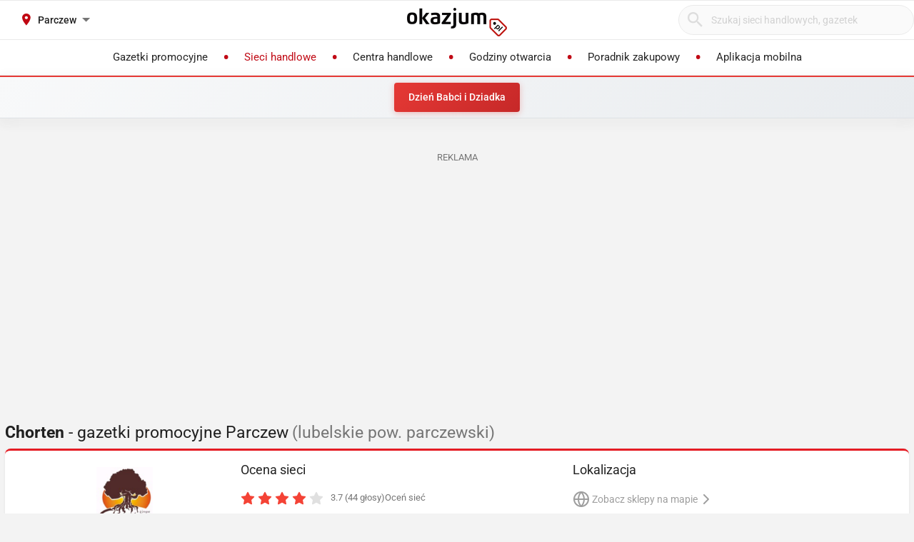

--- FILE ---
content_type: text/html; charset=utf-8
request_url: https://chorten.okazjum.pl/parczew/
body_size: 16437
content:
<!DOCTYPE html><html lang="pl" prefix="og: http://ogp.me/ns#"><head><meta charset="UTF-8" /><link crossorigin="anonymous" href="https://i.iplsc.com/" rel="preconnect" /><link crossorigin="anonymous" href="https://fonts.googleapis.com" rel="preconnect" /><link crossorigin="anonymous" href="https://www.googletagmanager.com" rel="preconnect" /><link crossorigin="anonymous" href="https://stats.g.doubleclick.net" rel="preconnect" /><link crossorigin="anonymous" href="https://bam.nr-data.net" rel="preconnect" /><link crossorigin="anonymous" href="https://fonts.gstatic.com/" rel="preconnect" /><link href="https://i.iplsc.com/" rel="dns-prefetch" /><link href="https://fonts.googleapis.com" rel="dns-prefetch" /><link href="https://www.googletagmanager.com" rel="dns-prefetch" /><link href="https://stats.g.doubleclick.net" rel="dns-prefetch" /><link href="https://bam.nr-data.net" rel="dns-prefetch" /><link href="https://fonts.gstatic.com/" rel="dns-prefetch" /><link as="image" href="/okazjum-square.jpg" rel="preload" type="image/jpeg" /><link as="image" href="/apple-touch-icon.png" rel="preload" type="image/png" /><meta name="viewport" content="width=device-width, initial-scale=1.0, maximum-scale=5.0, viewport-fit=cover" /><meta name="X-UA-Compatible" content="IE=edge,chrome=1" /><meta property="robots" content="index, follow" /><title>Chorten Parczew - Gazetka promocyjna, Oferta, Promocje – Styczeń</title><meta name="description" content="Gazetka Chorten zobacz jakie produkty są aktualnie w promocji w sieci Chorten - Parczew. Lista sklepów i godziny otwarcia w styczniu. Niedziele handlowe Chorten - Parczew: . Zobacz Atrakcyjne Towary i Niskie Ceny!!" /><meta name="keywords" content="chorten, gazetka chorten, promocje chorten, chorten gazetka promocyjna, aktualne promocje" /><meta property="author" content="https://okazjum.pl" /><meta name="dc.title" content="Chorten Parczew - Gazetka promocyjna, Oferta, Promocje – Styczeń" /><meta name="dc.description" content="Gazetka Chorten zobacz jakie produkty są aktualnie w promocji w sieci Chorten - Parczew. Lista sklepów i godziny otwarcia w styczniu. Niedziele handlowe Chorten - Parczew: . Zobacz Atrakcyjne Towary i Niskie Ceny!!" /><meta name="dc.creator" content="Okazjum.pl" /><meta name="dc.publisher" content="Okazjum.pl" /><meta name="dc.source" content="https://okazjum.pl" /><meta name="dc.language" content="pl-PL" /><meta name="dc.rights" content="https://okazjum.pl, wszystkie prawa zastrzeżone" /><meta name="geo.region" content="PL-MZ" /><meta name="geo.placename" content="Warsaw" /><meta name="geo.position" content="52.241574;21.082238" /><meta name="ICBM" content="52.241574, 21.082238" /><meta name="wot-verification" content="b170e28dae34b4a21698" /><link rel="alternate" type="application/rss+xml" title="RSS Feed dla Okazjum.pl" href="https://okazjum.pl/feed/rss/" /><link rel="canonical" href="https://chorten.okazjum.pl/parczew/" /><meta property="og:locale" content="pl_PL" /><meta property="og:title" content="Chorten Parczew - Gazetka promocyjna, Oferta, Promocje – Styczeń" />
<meta property="og:description" content="Gazetka Chorten zobacz jakie produkty są aktualnie w promocji w sieci Chorten - Parczew. Lista sklepów i godziny otwarcia w styczniu. Niedziele handlowe Chorten - Parczew: . Zobacz Atrakcyjne Towary i Niskie Ceny!!" />
<meta property="og:type" content="website" />
<meta property="og:image" content="https://static.okazjum.pl/storage/okazjum/assets/okazjum-square-fbc7111c687c4b7c1559e6d8d5035fa2e030e2880a1c19463edd01e988d80c3b.jpg" />
<meta property="og:site_name" content="Okazjum.pl" /><meta content="1483793708500406" property="fb:app_id" /><meta content="app-id=1111490151" name="apple-itunes-app" /><meta content="app-id=pl.interia.okazjum" name="google-play-app" /><link href="/apple-touch-icon.png" rel="apple-touch-icon" /><meta content="#2a2a2a" name="theme-color" /><meta content="#2a2a2a" name="msapplication-navbutton-color" /><meta content="yes" name="apple-mobile-web-app-capable" /><meta content="black" name="apple-mobile-web-app-status-bar-style" /><link href="https://okazjum.pl/" hreflang="pl" rel="alternate" /><link href="/manifest.json" rel="manifest" /><link href="/sitemap.xml" rel="sitemap" /><meta name="csrf-param" content="authenticity_token" />
<meta name="csrf-token" content="+ZPOrsyyATAyPRL0VkOqvFBpHpCrHPqWaTOxke1+Gty/RJzFeGKaWEibrqskq+KsW/FU9g5OcT89vl/grAX4ZQ==" /><link rel="stylesheet" media="screen" href="https://static.okazjum.pl/storage/okazjum/assets/application-2870b1981719c2cf65ab71fdce5a900a0cc1caef2d064f08d823890ca124aee1.css" /><link rel="preload" href="https://static.okazjum.pl/storage/okazjum/assets/application-c563cf559b25a5ae12453fb139356e5d0f774ee04e6668dfbdf43012f30d6bb5.js" as="script" type="text/javascript"><link rel="preload" href="https://static.okazjum.pl/storage/okazjum/assets/okazjum/okazjum-0b0e51bc42c141333018cc6de3973e57f154f21e72c33b56a03f9c0da00d6b93.woff" as="font" type="font/woff" crossorigin="anonymous"><link rel="preload" href="https://static.okazjum.pl/storage/okazjum/assets/roboto/roboto-400-5683112ff1b79c0ca2cce8768f384a67aa54ee82fd72d51f591b0d286f6ec597.woff2" as="font" type="font/woff2" crossorigin="anonymous"><link rel="preload" href="https://static.okazjum.pl/storage/okazjum/assets/roboto/roboto-500-cf8145fa02d00fa952223b928d80d36c2ab718f894eeb08862a2e9a83f3f7194.woff2" as="font" type="font/woff2" crossorigin="anonymous"><link rel="stylesheet" media="print" href="https://static.okazjum.pl/storage/okazjum/assets/@adretail/nsfw-utils/dist/vanilla/styles-b2a7bfdb7fcce21927677d81bb2a809067de99f91c8cd675899541f3d12ab8bf.css" onload="this.media=&#39;screen&#39;" /><noscript><link rel="stylesheet" media="screen" href="https://static.okazjum.pl/storage/okazjum/assets/@adretail/nsfw-utils/dist/vanilla/styles-b2a7bfdb7fcce21927677d81bb2a809067de99f91c8cd675899541f3d12ab8bf.css" /></noscript><link rel="stylesheet" media="print" href="https://static.okazjum.pl/storage/okazjum/assets/@adretail/ads/dist/umd/index-d2a8369e5c88caba02338c4784b5aa2df3b47a1227b1ac4a05bea73279d0908b.css" onload="this.media=&#39;screen&#39;" /><noscript><link rel="stylesheet" media="screen" href="https://static.okazjum.pl/storage/okazjum/assets/@adretail/ads/dist/umd/index-d2a8369e5c88caba02338c4784b5aa2df3b47a1227b1ac4a05bea73279d0908b.css" /></noscript><script src="https://static.okazjum.pl/storage/okazjum/assets/papers-7fd6483adc5917fcff248912aae16d15d15fec957ad3584710508c432cb9f57c.js" defer="defer"></script><script>
//<![CDATA[
window.gon={};gon.isCurrentCustomer=false;gon.domain="okazjum.pl";gon.facebook_app_id="1483793708500406";gon.facebook_api_version="v2.12";gon.adgroup_id="2807400";gon.mobile_phone=false;gon.assetsHost="https://static.okazjum.pl/storage/okazjum";gon.adocean=false;gon.doubleclick=true;gon.smartBanner=true;gon.breakBanner=false;gon.promoPaperUrl=null;gon.apiToken="343469873b5254d83108c220345eaca1";gon.apiUrl="https://api.okazjum.pl/int/";gon.appApiKey="0ccff75cf2a34c3258e04fa4a42c34ce";gon.advertisersPrivacyPolicy={"4475718232":"\u003ca href=\"https://site.adform.com/privacy-center/platform-privacy/product-and-services-privacy-policy/\" target=\"_blank\"\u003eAdform\u003c/a\u003e","1433918215":"\u003ca href=\"https://site.adform.com/privacy-center/platform-privacy/product-and-services-privacy-policy/\" target=\"_blank\"\u003eAdform\u003c/a\u003e","4772133101":"\u003ca href=\"https://www.xandr.com/privacy/platform-privacy-policy/\" target=\"_blank\"\u003eXandr\u003c/a\u003e","4567345159":"\u003ca href=\"https://www.criteo.com/privacy/\" target=\"_blank\"\u003eCriteo\u003c/a\u003e","1447027735":"\u003ca href=\"https://equativ.com/end-users-privacy-policy/\" target=\"_blank\"\u003eEquativ\u003c/a\u003e","1279036135":"\u003ca href=\"https://business.safety.google/privacy/\" target=\"_blank\"\u003eGoogle\u003c/a\u003e","1399169095":"\u003ca href=\"https://business.safety.google/privacy/\" target=\"_blank\"\u003eGoogle\u003c/a\u003e","-1":"\u003ca href=\"https://business.safety.google/privacy/\" target=\"_blank\"\u003eGoogle\u003c/a\u003e","0":"\u003ca href=\"https://business.safety.google/privacy/\" target=\"_blank\"\u003eGoogle\u003c/a\u003e","4861661181":"\u003ca href=\"https://www.indexexchange.com/privacy\" target=\"_blank\"\u003eIndex Exchange\u003c/a\u003e","5252664410":"\u003ca href=\"https://www.magnite.com/legal/advertising-technology-privacy-policy/\" target=\"_blank\"\u003eMagnite\u003c/a\u003e","1431711415":"\u003ca href=\"https://pubmatic.com/legal/privacy/\" target=\"_blank\"\u003ePubMatic\u003c/a\u003e","1430256055":"\u003ca href=\"https://www.rtbhouse.com/privacy-center\" target=\"_blank\"\u003eRTB House\u003c/a\u003e","4712116072":"\u003ca href=\"https://www.teads.com/privacy-policy/\" target=\"_blank\"\u003eTeads\u003c/a\u003e","5172117040":"\u003ca href=\"https://www.businessclick.com/o-nas/\" target=\"_blank\"\u003eBusinessClick\u003c/a\u003e"};gon.visitorId="v_1768920453_n7QtqwJ4S2Ev5grl";gon.sessionId="s_1768920453_GkfJuJmoHsW6";gon.lucideSpritePath="https://static.okazjum.pl/storage/okazjum/assets/icons/lucide-sprite-6ff8848ccbc700f96dc407ec510e45358f8a2097165c54d1d50dda1161590e38.svg";gon.voteId=null;gon.contractorId=206;gon.cdd_contractor_id=260;
//]]>
</script><script>window.dataLayer = window.dataLayer || [];

window.OkazjumData = {
  visitorId: 'v_1768920453_n7QtqwJ4S2Ev5grl',
  sessionId: 's_1768920453_GkfJuJmoHsW6',
  deviceType: 'desktop',
  pageController: 'contractors',
  pageAction: 'show',
  currentUrl: 'https://chorten.okazjum.pl/parczew',
  pageCategory: '',
  trackingEvents: "[]"
};

if (window.OkazjumData.visitorId && window.OkazjumData.visitorId !== '') {
  window.dataLayer.push({
    'user_id': window.OkazjumData.visitorId,
    'session_id': window.OkazjumData.sessionId,
    'user_properties': {
      'visitor_id': window.OkazjumData.visitorId,
      'device_type': window.OkazjumData.deviceType
    }
  });
}

(function(w,d,s,l,i){w[l]=w[l]||[];w[l].push({'gtm.start':
new Date().getTime(),event:'gtm.js'});var f=d.getElementsByTagName(s)[0],
j=d.createElement(s),dl=l!='dataLayer'?'&l='+l:'';j.async=true;j.src=
'https://www.googletagmanager.com/gtm.js?id='+i+dl;f.parentNode.insertBefore(j,f);
})(window,document,'script','dataLayer','GTM-KJ2S5W');</script><script src="https://static.okazjum.pl/storage/okazjum/assets/tracking-7996babafeb98b3e110ba3a6f40792f89722467ddb960607f0a7098fa59caaba.js"></script><script src="https://static.okazjum.pl/storage/okazjum/assets/tracking_compat-d6bc9f93c5c4c821948e2819384e4b346affe11d3b98dd6ce6904c67d238e0c3.js"></script><script>window.Inpl = window.Inpl || {};
window.Inpl.Ad = window.Inpl.Ad || {};
window.Inpl.Ad.exSettings = window.Inpl.Ad.exSettings || {};
window.Inpl.Ad.exSettings.domain = "okazjum.pl";</script><script>


        window.Inpl = window.Inpl||{};
        window.Inpl.host = "okazjum.pl";
        window.Inpl.trackerId = "2";
        window.Inpl.WebTr={};
        if(!window.disallowInsets){
        
        Inpl.WebTr.gemius={};
        Inpl.WebTr.gemius.host="//interia.hit.gemius.pl/";
        Inpl.WebTr.gemius.identifier=".X.qJiLxv2fsalfcWfY3z4YhzSVRLwLSmMDFS95Y8vj..7";
        
        
        var Inpl=window.Inpl||{};function gemius_pending(i){window[i]=window[i]||function(){var e=window[i+"_pdata"]=window[i+"_pdata"]||[];e[e.length]=arguments}}Inpl.skipGemiusIdent||(pp_gemius_identifier=Inpl.WebTr.gemius.identifier,pp_gemius_time_identifier=Inpl.WebTr.gemius.time_identifier),Inpl.gemiusOff||(gemius_pending("gemius_hit"),gemius_pending("gemius_event"),gemius_pending("pp_gemius_hit"),gemius_pending("pp_gemius_event"),function(r,o){try{function e(e,i){var t=r.createElement(o),s=e?Inpl.WebTr.gemius.host+"sweqevub.js":Inpl.WebTr.gemius.host+"xgemius.js";n=e?"sweqevub":"xgemius",p=e?6:1,t.setAttribute("async","async"),t.setAttribute("defer","defer"),t.onerror=function(){void 0!==Inpl&&void 0!==Inpl.Abd&&Inpl.Abd.trackError(n,p)},t.onload=function(){void 0!==Inpl&&void 0!==Inpl.Abd&&Inpl.Abd.registerScript(n,p)},t.src=d+":"+s,u.parentNode.insertBefore(t,u),i&&t.addEventListener?t.addEventListener(["on","er","r","or"].join(""),i,!1):i&&t.attachEvent&&t.attachEvent("onerror",i)}var u=r.getElementsByTagName(o)[0],d="http"+("https:"==location.protocol?"s":"");e(0,function(){e(1)})}catch(e){window.Inpl&&window.Inpl.Log&&Inpl.Log.log("gemius_inset_error",e)}}(document,"script"));var __iwa=__iwa||[];__iwa.push(["setCustomVar","gemius_hg","1","page"]),Inpl.skipGemiusIdent||(__iwa.push(["setCustomVar","gemiusId",pp_gemius_identifier,"page"]),__iwa.push(["setCustomVar","gemiusTime",pp_gemius_time_identifier,"page"]));
        
        var __iwa = __iwa || [];
        Inpl.WebTr.iwa = {};
        Inpl.Ad = Inpl.Ad || {};
        Inpl.Ad.exSettings = Inpl.Ad.exSettings || {};
        Inpl.Ad.exSettings.keywords = Inpl.Ad.exSettings.keywords || {};
        __iwa.push(['setCustomVar','webtrack','true','page']);
        __iwa.push(['setCustomVar','webtrack','true','page']);
        __iwa.push(['setCustomVar','webtrack_date','1/19/2026, 7:47:42 AM','page']);
        __iwa.push(['setCustomVar','keywords',Inpl.Ad.exSettings.keywords.DFP,'page']);
        __iwa.push(['setCustomVar','path_prefix',Inpl.Ad.exSettings.pathPrefix,'page']);
        Inpl.WebTr.iwa.crossorigin = 0;
        Inpl.WebTr.iwa.plugins = {"performance":{"name":"performance"},"pageheight":{"name":"pageheight"},"scroll":{"name":"scroll"},"timeSpent":{"name":"timeSpent"},"viewAbility":{"name":"viewAbility"},"browserFeatures":{"name":"browserFeatures"}};
        Inpl.WebTr.iwa.noPv = false;
        Inpl.WebTr.iwa.trackerId = window.Inpl.trackerId;
        Inpl.WebTr.iwa.iwa3Source = "//js.iplsc.com/iwa3/3.0.140/";
        Inpl.WebTr.iwa.iwa3Collector = "//iwa3.hit.interia.pl:443";
        Inpl.WebTr.iwa.sessionHost = window.Inpl.host;
        !function(e){var i={};function n(r){if(i[r])return i[r].exports;var t=i[r]={i:r,l:!1,exports:{}};return e[r].call(t.exports,t,t.exports,n),t.l=!0,t.exports}n.m=e,n.c=i,n.d=function(e,i,r){n.o(e,i)||Object.defineProperty(e,i,{enumerable:!0,get:r})},n.r=function(e){"undefined"!=typeof Symbol&&Symbol.toStringTag&&Object.defineProperty(e,Symbol.toStringTag,{value:"Module"}),Object.defineProperty(e,"__esModule",{value:!0})},n.t=function(e,i){if(1&i&&(e=n(e)),8&i)return e;if(4&i&&"object"==typeof e&&e&&e.__esModule)return e;var r=Object.create(null);if(n.r(r),Object.defineProperty(r,"default",{enumerable:!0,value:e}),2&i&&"string"!=typeof e)for(var t in e)n.d(r,t,function(i){return e[i]}.bind(null,t));return r},n.n=function(e){var i=e&&e.__esModule?function(){return e.default}:function(){return e};return n.d(i,"a",i),i},n.o=function(e,i){return Object.prototype.hasOwnProperty.call(e,i)},n.p="/",n(n.s=0)}([function(e,i){"undefined"==typeof iwa&&(window.iwa=function(){return iwa3.apply(null,arguments)});var n=window.Inpl||{};window.emptyString="",function(e,i,r,t,o,a){var w=Object.entries&&"undefined"!=typeof Promise&&-1!==Promise.toString().indexOf("[native code]")?1:0;window.iwa3BaseURL=w?e+"new/":e+"old/";var s=window.iwa3BaseURL+"main.iwa.js";window.IWA3Object="iwa3";var c="script";window.iwa3=window.iwa3||function(){window.iwa3.q=window.iwa3.q||[],window.iwa3.q.push(arguments)};var u=document.createElement(c);n.WebTr.iwa.sessionHost?u.src="https:"+t+"/"+a+"iwa_core?ts="+Date.now()+"&u="+encodeURIComponent(location.href)+"&sh="+n.WebTr.iwa.sessionHost:u.src="https:"+t+"/"+a+"iwa_core?ts="+Date.now()+"&u="+encodeURIComponent(location.href)+"&sh="+location.host.replace("www.",""),u.async=1;var d=document.createElement(c),l=document.getElementsByTagName(c)[0];d.async=1,iwa3("config",{request:{socket:{url:"wss:"+t+"/"+a+"collector"},http:{url:"https:"+t}}}),d.src=s,n.WebTr.iwa.crossorigin&&d.setAttribute("crossorigin","anonymous"),l.parentNode.insertBefore(u,l),l.parentNode.insertBefore(d,l),u.onerror=function(){void 0!==n&&void 0!==n.Abd&&n.Abd.trackError("iwa3",3)},u.onload=function(){void 0!==n&&void 0!==n.Abd&&n.Abd.registerScript("iwa3",3)}}(n.WebTr.iwa.iwa3Source,0,0,n.WebTr.iwa.iwa3Collector,0,window.emptyString),n.WebTr.iwa.sessionHost?iwa("create",n.WebTr.iwa.trackerId,{sessionDomain:n.WebTr.iwa.sessionHost}):iwa("create",n.WebTr.iwa.trackerId);var r={};for(var t in n.WebTr.iwa.plugins)n.WebTr.iwa.plugins.hasOwnProperty(t)&&(o(),"clickMap"===t?iwa("clickMap"):iwa("plugin","register",t,r));function o(){for(var e in r={},n.WebTr.iwa.plugins[t].cv)n.WebTr.iwa.plugins[t].cv.hasOwnProperty(e)&&(r[n.WebTr.iwa.plugins[t].cv[e].name]=n.WebTr.iwa.plugins[t].cv[e].value)}if(window.iwaCustomVariablesData)for(var a in window.iwaCustomVariablesData)window.iwaCustomVariablesData.hasOwnProperty(a)&&iwa("setCustomVar",a,window.iwaCustomVariablesData[a],"page");n.WebTr.iwa.noPv||iwa("send","pageview")}]);
        iwa('plugin', 'register', 'rodo');
    
        Inpl.WebTr.ga4={};
        Inpl.WebTr.ga4.codes={"0":{"value":"G-69EW4JYHQE","cookieDomain":"okazjum.pl"}};
        (o=>{o.addEventListener("load",()=>{for(var e in Inpl.WebTr.ga4.codes){var a,t,n;Inpl.WebTr.ga4.codes.hasOwnProperty(e)&&(a=Inpl.WebTr.ga4.codes[e].value,e=Inpl.WebTr.ga4.codes[e].cookieDomain,n="script",t=document.createElement(n),n=document.getElementsByTagName(n)[0],t.async=1,t.src="https://www.googletagmanager.com/gtag/js?id="+a,n.parentNode.insertBefore(t,n),o.dataLayer=o.dataLayer||[],o.gtag=function(){dataLayer.push(arguments)},o.gtag("js",new Date),e&&""!==e?o.gtag("config",a,{cookie_domain:e}):o.gtag("config",a),t.onload=function(){let a=dataLayer.push;dataLayer.push=(...e)=>{requestAnimationFrame(()=>{setTimeout(()=>{a(...e)},0)})}})}})})(window);
        
        Inpl.WebTr.rd = {};
        Inpl.WebTr.rd.crossorigin = 0;
        Inpl.WebTr.rd.rodoScriptDir="//js.iplsc.com/inpl.rd/latest/";
        Inpl.WebTr.rd.rodoJsonDir="https://prywatnosc.interia.pl/rodo/messages-pl";
        !function(){var o="script",r=(window.rodoScriptDir=Inpl.WebTr.rd.rodoScriptDir,window.rodoJsonDir=Inpl.WebTr.rd.rodoJsonDir,document.createElement(o)),o=document.getElementsByTagName(o)[0];Inpl.WebTr.rd.crossorigin&&r.setAttribute("crossorigin","anonymous"),r.src=Inpl.WebTr.rd.rodoScriptDir+"inpl.rd.jssc",r.async=1,o.parentNode.insertBefore(r,o),window.googletag=window.googletag||{cmd:[]};try{localStorage.setItem("adoceanRodoKeyword","rodo_4")}catch(o){}}();
    
        Inpl.WebTr.webvitals = {};
        Inpl.WebTr.webvitals.traffic = "100";
        Inpl.WebTr.webvitals.url = "//js.iplsc.com/inpl.web-vitals/5.0.30/inpl.web-vitals.js";
        Inpl.WebTr.webvitals.enableWaterfallData = false;
        Inpl.WebTr.webvitals.waterfallDataTraffic = 1;
        Inpl.WebTr.webvitals.enablePerformanceMeasures = false;
        Inpl.WebTr.webvitals.performanceMeasuresTraffic = 1;
        Inpl.WebTr.webvitals.enableInlineAssetsData = false;
        Inpl.WebTr.webvitals.inlineAssetsDataTraffic = 1;
        (()=>{"use strict";let e=window.Inpl||{};!function(t,r,i){if(100*Math.random()<=i.traffic&&null===t.querySelector('script[src*="inpl.web-vitals"]')&&i.url){let r=t.createElement("script");r.src=i.url,t.head.appendChild(r),e.WebTr.webvitals.version="5.0.15"}}(document,navigator,e.WebTr.webvitals)})();
    
        Inpl.WebTr.pixelfb = {};;
        Inpl.WebTr.pixelfb.id = "238861105225571";
        var Inpl=window.Inpl||{};window.addEventListener("load",function(){var e,n,t,r;e=document,n="script",t=Inpl.WebTr.pixelfb.id,r=e.getElementsByTagName(n)[0],(e=e.createElement(n)).async=!0,e.src="https://www.facebook.com/tr?id="+t+"&ev=PageView&noscript=1",r.parentNode.insertBefore(e,r)});
    }/* Wygenerowano dla okazjum.pl/strony_nazwa_sieci - 19.01.2026, 08:47:42  */
</script><script async="async" charset="UTF-8" src="https://cdn.pushpushgo.com/js/5b2b9c8f04b87e000beeb4c8.js"></script></head><body class="contractors show shared" data-action_view_name="ContractorsShowView" data-current-url="https://chorten.okazjum.pl/parczew" data-current_place_url="parczew" data-device-type="desktop" data-page-action="show" data-page-category="" data-page-controller="contractors" data-session-id="s_1768920453_GkfJuJmoHsW6" data-tracking-events="[]" data-view_name="ContractorsView" data-visitor-id="v_1768920453_n7QtqwJ4S2Ev5grl"><noscript><iframe class="hide" height="0" src="https://www.googletagmanager.com/ns.html?id=GTM-KJ2S5W" width="0"></iframe></noscript><svg xmlns="http://www.w3.org/2000/svg" style="display: none;">
  <!-- Navigation & UI -->
  <symbol id="icon-chevron-down" viewBox="0 0 24 24" fill="none" stroke="currentColor" stroke-width="2" stroke-linecap="round" stroke-linejoin="round">
    <path d="m6 9 6 6 6-6"/>
  </symbol>
  
  <symbol id="icon-chevron-up" viewBox="0 0 24 24" fill="none" stroke="currentColor" stroke-width="2" stroke-linecap="round" stroke-linejoin="round">
    <path d="m18 15-6-6-6 6"/>
  </symbol>
  
  <symbol id="icon-chevron-left" viewBox="0 0 24 24" fill="none" stroke="currentColor" stroke-width="2" stroke-linecap="round" stroke-linejoin="round">
    <path d="m15 18-6-6 6-6"/>
  </symbol>
  
  <symbol id="icon-chevron-right" viewBox="0 0 24 24" fill="none" stroke="currentColor" stroke-width="2" stroke-linecap="round" stroke-linejoin="round">
    <path d="m9 18 6-6-6-6"/>
  </symbol>
  
  <symbol id="icon-arrow-left" viewBox="0 0 24 24" fill="none" stroke="currentColor" stroke-width="2" stroke-linecap="round" stroke-linejoin="round">
    <path d="m12 19-7-7 7-7"/>
    <path d="M19 12H5"/>
  </symbol>
  
  <symbol id="icon-arrow-right" viewBox="0 0 24 24" fill="none" stroke="currentColor" stroke-width="2" stroke-linecap="round" stroke-linejoin="round">
    <path d="M5 12h14"/>
    <path d="m12 5 7 7-7 7"/>
  </symbol>
  
  <symbol id="icon-arrow-down-wide-narrow" viewBox="0 0 24 24" fill="none" stroke="currentColor" stroke-width="2" stroke-linecap="round" stroke-linejoin="round">
    <path d="m3 16 4 4 4-4"/>
    <path d="M7 20V4"/>
    <path d="M11 4h10"/>
    <path d="M11 8h7"/>
    <path d="M11 12h4"/>
  </symbol>

  <!-- Actions -->
  <symbol id="icon-x" viewBox="0 0 24 24" fill="none" stroke="currentColor" stroke-width="2" stroke-linecap="round" stroke-linejoin="round">
    <path d="M18 6 6 18"/>
    <path d="m6 6 12 12"/>
  </symbol>
  
  <symbol id="icon-x-circle" viewBox="0 0 24 24" fill="none" stroke="currentColor" stroke-width="2" stroke-linecap="round" stroke-linejoin="round">
    <circle cx="12" cy="12" r="10"/>
    <path d="m15 9-6 6"/>
    <path d="m9 9 6 6"/>
  </symbol>
  
  <symbol id="icon-plus" viewBox="0 0 24 24" fill="none" stroke="currentColor" stroke-width="2" stroke-linecap="round" stroke-linejoin="round">
    <path d="M5 12h14"/>
    <path d="M12 5v14"/>
  </symbol>
  
  <symbol id="icon-minus" viewBox="0 0 24 24" fill="none" stroke="currentColor" stroke-width="2" stroke-linecap="round" stroke-linejoin="round">
    <path d="M5 12h14"/>
  </symbol>
  
  <symbol id="icon-check" viewBox="0 0 24 24" fill="none" stroke="currentColor" stroke-width="2" stroke-linecap="round" stroke-linejoin="round">
    <path d="M20 6 9 17l-5-5"/>
  </symbol>
  
  <symbol id="icon-search" viewBox="0 0 24 24" fill="none" stroke="currentColor" stroke-width="2" stroke-linecap="round" stroke-linejoin="round">
    <circle cx="11" cy="11" r="8"/>
    <path d="m21 21-4.35-4.35"/>
  </symbol>
  
  <symbol id="icon-filter" viewBox="0 0 24 24" fill="none" stroke="currentColor" stroke-width="2" stroke-linecap="round" stroke-linejoin="round">
    <polygon points="22,3 2,3 10,12.46 10,19 14,21 14,12.46"/>
  </symbol>

  <!-- Location & Time -->
  <symbol id="icon-map-pin" viewBox="0 0 24 24" fill="none" stroke="currentColor" stroke-width="2" stroke-linecap="round" stroke-linejoin="round">
    <path d="M20 10c0 6-8 12-8 12s-8-6-8-12a8 8 0 0 1 16 0Z"/>
    <circle cx="12" cy="10" r="3"/>
  </symbol>
  
  <symbol id="icon-clock" viewBox="0 0 24 24" fill="none" stroke="currentColor" stroke-width="2" stroke-linecap="round" stroke-linejoin="round">
    <circle cx="12" cy="12" r="10"/>
    <polyline points="12,6 12,12 16,14"/>
  </symbol>
  
  <symbol id="icon-calendar" viewBox="0 0 24 24" fill="none" stroke="currentColor" stroke-width="2" stroke-linecap="round" stroke-linejoin="round">
    <path d="M8 2v4"/>
    <path d="M16 2v4"/>
    <rect width="18" height="18" x="3" y="4" rx="2"/>
    <path d="M3 10h18"/>
  </symbol>
  
  <symbol id="icon-globe" viewBox="0 0 24 24" fill="none" stroke="currentColor" stroke-width="2" stroke-linecap="round" stroke-linejoin="round">
    <circle cx="12" cy="12" r="10"/>
    <path d="M12 2a14.5 14.5 0 0 0 0 20 14.5 14.5 0 0 0 0-20"/>
    <path d="M2 12h20"/>
  </symbol>

  <!-- Rating & Social -->
  <symbol id="icon-star" viewBox="0 0 24 24" fill="currentColor" stroke="currentColor" stroke-width="2">
    <polygon points="12,2 15.09,8.26 22,9.27 17,14.14 18.18,21.02 12,17.77 5.82,21.02 7,14.14 2,9.27 8.91,8.26"/>
  </symbol>
  
  <symbol id="icon-star-outline" viewBox="0 0 24 24" fill="none" stroke="currentColor" stroke-width="2" stroke-linecap="round" stroke-linejoin="round">
    <polygon points="12,2 15.09,8.26 22,9.27 17,14.14 18.18,21.02 12,17.77 5.82,21.02 7,14.14 2,9.27 8.91,8.26"/>
  </symbol>
  
  <symbol id="icon-star-half" viewBox="0 0 24 24" fill="none" stroke="currentColor" stroke-width="2" stroke-linecap="round" stroke-linejoin="round">
    <defs>
      <linearGradient id="star-half-fill">
        <stop offset="50%" stop-color="currentColor"/>
        <stop offset="50%" stop-color="transparent"/>
      </linearGradient>
    </defs>
    <polygon points="12,2 15.09,8.26 22,9.27 17,14.14 18.18,21.02 12,17.77 5.82,21.02 7,14.14 2,9.27 8.91,8.26" fill="url(#star-half-fill)" stroke="currentColor"/>
  </symbol>
  
  <symbol id="icon-facebook" viewBox="0 0 24 24" fill="currentColor">
    <path d="M24 12.073c0-6.627-5.373-12-12-12s-12 5.373-12 12c0 5.99 4.388 10.954 10.125 11.854v-8.385H7.078v-3.47h3.047V9.43c0-3.007 1.792-4.669 4.533-4.669 1.312 0 2.686.235 2.686.235v2.953H15.83c-1.491 0-1.956.925-1.956 1.874v2.25h3.328l-.532 3.47h-2.796v8.385C19.612 23.027 24 18.062 24 12.073z"/>
  </symbol>

  <symbol id="icon-instagram" viewBox="0 0 24 24" fill="currentColor">
    <path d="M12 2.163c3.204 0 3.584.012 4.85.07 3.252.148 4.771 1.691 4.919 4.919.058 1.265.069 1.645.069 4.849 0 3.205-.012 3.584-.069 4.849-.149 3.225-1.664 4.771-4.919 4.919-1.266.058-1.644.07-4.85.07-3.204 0-3.584-.012-4.849-.07-3.26-.149-4.771-1.699-4.919-4.92-.058-1.265-.07-1.644-.07-4.849 0-3.204.013-3.583.07-4.849.149-3.227 1.664-4.771 4.919-4.919 1.266-.057 1.645-.069 4.849-.069zm0-2.163c-3.259 0-3.667.014-4.947.072-4.358.2-6.78 2.618-6.98 6.98-.059 1.281-.073 1.689-.073 4.948 0 3.259.014 3.668.072 4.948.2 4.358 2.618 6.78 6.98 6.98 1.281.058 1.689.072 4.948.072 3.259 0 3.668-.014 4.948-.072 4.354-.2 6.782-2.618 6.979-6.98.059-1.28.073-1.689.073-4.948 0-3.259-.014-3.667-.072-4.947-.196-4.354-2.617-6.78-6.979-6.98-1.281-.059-1.69-.073-4.949-.073zm0 5.838c-3.403 0-6.162 2.759-6.162 6.162s2.759 6.163 6.162 6.163 6.162-2.759 6.162-6.163c0-3.403-2.759-6.162-6.162-6.162zm0 10.162c-2.209 0-4-1.79-4-4 0-2.209 1.791-4 4-4s4 1.791 4 4c0 2.21-1.791 4-4 4zm6.406-11.845c-.796 0-1.441.645-1.441 1.44s.645 1.44 1.441 1.44c.795 0 1.439-.645 1.439-1.44s-.644-1.44-1.439-1.44z"/>
  </symbol>

  <symbol id="icon-twitter" viewBox="0 0 24 24" fill="currentColor">
    <path d="M23.953 4.57a10 10 0 01-2.825.775 4.958 4.958 0 002.163-2.723c-.951.555-2.005.959-3.127 1.184a4.92 4.92 0 00-8.384 4.482C7.69 8.095 4.067 6.13 1.64 3.162a4.822 4.822 0 00-.666 2.475c0 1.71.87 3.213 2.188 4.096a4.904 4.904 0 01-2.228-.616v.06a4.923 4.923 0 003.946 4.827 4.996 4.996 0 01-2.212.085 4.936 4.936 0 004.604 3.417 9.867 9.867 0 01-6.102 2.105c-.39 0-.779-.023-1.17-.067a13.995 13.995 0 007.557 2.209c9.053 0 13.998-7.496 13.998-13.985 0-.21 0-.42-.015-.63A9.935 9.935 0 0024 4.59z"/>
  </symbol>

  <!-- Content -->
  <symbol id="icon-tag" viewBox="0 0 24 24" fill="none" stroke="currentColor" stroke-width="2" stroke-linecap="round" stroke-linejoin="round">
    <path d="M12.586 2.586A2 2 0 0 0 11.172 2H4a2 2 0 0 0-2 2v7.172a2 2 0 0 0 .586 1.414l8.704 8.704a2.426 2.426 0 0 0 3.42 0l6.58-6.58a2.426 2.426 0 0 0 0-3.42z"/>
    <circle cx="7.5" cy="7.5" r=".5" fill="currentColor"/>
  </symbol>
  
  <symbol id="icon-tags" viewBox="0 0 24 24" fill="none" stroke="currentColor" stroke-width="2" stroke-linecap="round" stroke-linejoin="round">
    <path d="M9 5H2v7l6.29 6.29c.94.94 2.48.94 3.42 0l3.58-3.58c.94-.94.94-2.48 0-3.42L9 5Z"/>
    <path d="M6 9.01V9"/>
    <path d="m15 5 6.3 6.3a2.4 2.4 0 0 1 0 3.4L17 19"/>
  </symbol>
  
  <symbol id="icon-mail" viewBox="0 0 24 24" fill="none" stroke="currentColor" stroke-width="2" stroke-linecap="round" stroke-linejoin="round">
    <rect width="20" height="16" x="2" y="4" rx="2"/>
    <path d="m22 7-10 5L2 7"/>
  </symbol>
  
  <symbol id="icon-phone" viewBox="0 0 24 24" fill="none" stroke="currentColor" stroke-width="2" stroke-linecap="round" stroke-linejoin="round">
    <path d="M22 16.92v3a2 2 0 0 1-2.18 2 19.79 19.79 0 0 1-8.63-3.07 19.5 19.5 0 0 1-6-6 19.79 19.79 0 0 1-3.07-8.67A2 2 0 0 1 4.11 2h3a2 2 0 0 1 2 1.72 12.84 12.84 0 0 0 .7 2.81 2 2 0 0 1-.45 2.11L8.09 9.91a16 16 0 0 0 6 6l1.27-1.27a2 2 0 0 1 2.11-.45 12.84 12.84 0 0 0 2.81.7A2 2 0 0 1 22 16.92z"/>
  </symbol>

  <!-- UI Elements -->
  <symbol id="icon-menu" viewBox="0 0 24 24" fill="none" stroke="currentColor" stroke-width="2" stroke-linecap="round" stroke-linejoin="round">
    <line x1="4" x2="20" y1="6" y2="6"/>
    <line x1="4" x2="20" y1="12" y2="12"/>
    <line x1="4" x2="20" y1="18" y2="18"/>
  </symbol>
  
  <symbol id="icon-circle" viewBox="0 0 24 24" fill="currentColor">
    <circle cx="12" cy="12" r="10"/>
  </symbol>
  
  <symbol id="icon-maximize" viewBox="0 0 24 24" fill="none" stroke="currentColor" stroke-width="2" stroke-linecap="round" stroke-linejoin="round">
    <path d="M8 3H5a2 2 0 0 0-2 2v3"/>
    <path d="M21 8V5a2 2 0 0 0-2-2h-3"/>
    <path d="M3 16v3a2 2 0 0 0 2 2h3"/>
    <path d="M16 21h3a2 2 0 0 0 2-2v-3"/>
  </symbol>
  
  <symbol id="icon-minimize" viewBox="0 0 24 24" fill="none" stroke="currentColor" stroke-width="2" stroke-linecap="round" stroke-linejoin="round">
    <path d="M8 3v3a2 2 0 0 1-2 2H3"/>
    <path d="M21 8h-3a2 2 0 0 1-2-2V3"/>
    <path d="M3 16h3a2 2 0 0 1 2 2v3"/>
    <path d="M16 21v-3a2 2 0 0 1 2-2h3"/>
  </symbol>
  
  <symbol id="icon-navigation" viewBox="0 0 24 24" fill="none" stroke="currentColor" stroke-width="2" stroke-linecap="round" stroke-linejoin="round">
    <polygon points="3,11 22,2 13,21 11,13 3,11"/>
  </symbol>

  <!-- Mobile & Devices -->  
  <symbol id="icon-smartphone" viewBox="0 0 24 24" fill="none" stroke="currentColor" stroke-width="2" stroke-linecap="round" stroke-linejoin="round">
    <rect width="14" height="20" x="5" y="2" rx="2" ry="2"/>
    <path d="M12 18h.01"/>
  </symbol>
  
  <symbol id="icon-tablet" viewBox="0 0 24 24" fill="none" stroke="currentColor" stroke-width="2" stroke-linecap="round" stroke-linejoin="round">
    <rect width="16" height="20" x="4" y="2" rx="2" ry="2"/>
    <line x1="12" x2="12.01" y1="18" y2="18"/>
  </symbol>

  <!-- Business -->
  <symbol id="icon-store" viewBox="0 0 24 24" fill="none" stroke="currentColor" stroke-width="2" stroke-linecap="round" stroke-linejoin="round">
    <path d="m2 7 4.41-4.41A2 2 0 0 1 7.83 2h8.34a2 2 0 0 1 1.42.59L22 7"/>
    <path d="M4 12v8a2 2 0 0 0 2 2h12a2 2 0 0 0 2-2v-8"/>
    <path d="M15 22v-4a2 2 0 0 0-2-2h-2a2 2 0 0 0-2 2v4"/>
  </symbol>
  
  <symbol id="icon-user" viewBox="0 0 24 24" fill="none" stroke="currentColor" stroke-width="2" stroke-linecap="round" stroke-linejoin="round">
    <path d="M20 21v-2a4 4 0 0 0-4-4H8a4 4 0 0 0-4 4v2"/>
    <circle cx="12" cy="7" r="4"/>
  </symbol>

  <!-- Sorting & Organization -->
  <symbol id="icon-sort" viewBox="0 0 24 24" fill="none" stroke="currentColor" stroke-width="2" stroke-linecap="round" stroke-linejoin="round">
    <path d="M3 6h18"/>
    <path d="M7 12h10"/>
    <path d="M10 18h4"/>
  </symbol>

  <!-- Info & Help -->
  <symbol id="icon-info" viewBox="0 0 24 24" fill="none" stroke="currentColor" stroke-width="2" stroke-linecap="round" stroke-linejoin="round">
    <circle cx="12" cy="12" r="10"/>
    <path d="M12 16v-4"/>
    <path d="M12 8h.01"/>
  </symbol>
</svg><script src="https://static.okazjum.pl/storage/okazjum/assets/application-c563cf559b25a5ae12453fb139356e5d0f774ee04e6668dfbdf43012f30d6bb5.js"></script><script>var prodMode = true;

AdretailAD.OkazjumContext = new AdretailAD.BaseAdContext(
  AdretailAD.Vendors.Interia.getDefaultInteriaContextConfig(
    {
      basePageURL: "okazjum.pl" + document.location.pathname,
      bootstrapMode: AdretailAD.BootstrapMode.MANUAL,
      slotsDescriptionMergeConfig: {
        DFP: {
          keywords: {"struktura":"sieci","Adretail_ID":206,"Adretail_KS":"ks_super","Adretail_siec":"siec_chorten"}
        }
      },

      netsprint: {
        atmScript: 'https://atm.api.dmp.nsaudience.pl/atm.js?sourceId=okazjum.pl'
      },
    }
  )
);</script><div id="fb-root"></div><div class="gpt-ad center mb-0 mt-0" style="min-height: 0px;"><div class="gpt-ad__content" data-name="belka_top"><div id="belka_top-ab531"></div></div><script>(function() {
  if (false && window.innerWidth <= window.innerHeight)
    return;

  if (typeof AdretailAD === 'undefined' || !AdretailAD.OkazjumContext)
    return;

  var slotConfig = {
    name: 'belka_top',
    node: document.getElementById('belka_top-ab531')
  };

  var ad = AdretailAD.OkazjumContext.declareSlot(slotConfig);

  if (ad) {
      ad.then(function (slot) {
        var node = slot.node;
        if (!node)
          return;

        var hideAdTitle = function () {
          if (!node.closest)
            return;

          var parent = node.closest('.gpt-ad');
          if (!parent)
            return;

          var title = parent.querySelector('.gpt-ad__title');
          if (title)
            title.remove();
        };

        var AddAdvertiserTag = function (advertiserId) {
          if (!node.closest)
            return;

          // don't show on full screen background ad
          if (node.id.startsWith("belka_top"))
            return

          var advertiserLink = gon.advertisersPrivacyPolicy[advertiserId]
          if (!advertiserLink)
            return;

          const tag_html = `<span data-name="dsa" aria-haspopup="true" class="gpt-ad__advertiser-tag"><span class="gpt-ad__advertiser-tag__icon"></span><span>Treść zewnętrzna</span><span class="gpt-ad__advertiser-tag__popover">Reklama prezentowana w ramach interfejsu internetowego ${advertiserLink}</span></span>`

          const tagNode = node.querySelector('[data-name="dsa"]');

          tagNode
            ? tagNode.innerHTML = tag_html
            : node.insertAdjacentHTML("afterbegin",tag_html)
        };

        var detectIfLoadedEmptySlot = function (fn) {
          slot.adserverHandle.$adserverEvents.subscribe(function(event, unmountListener) {
            if (!event || event.type !== AdretailAD.AdserverMessageType.SLOT_RENDERED)
              return;

            unmountListener();

            try {
              var iframe = slot.node.querySelector('iframe');
              if (!iframe)
                return;

              AddAdvertiserTag(event.originalEvent.advertiserId)

              AdretailAD.Utils.execAfterIframeLoaded(
                function() {
                  var size =  AdretailAD.Utils.getSlotDimensions(node);

                  if (!size || size.w < 10 || size.h < 10)
                    fn();
                },
                iframe
              );
            } catch(e) {
              console.error(e);
            }
          }, false, true);
        };

        detectIfLoadedEmptySlot(hideAdTitle);
      });
  }

  if (false)
    window[''] = ad;
})();</script></div><div data-react-class="Header.PageNav" data-react-props="{&quot;menuItems&quot;:[{&quot;href&quot;:&quot;https://okazjum.pl/gazetki-promocyjne/parczew/&quot;,&quot;icon&quot;:&quot;papers&quot;,&quot;active&quot;:false,&quot;name&quot;:&quot;Gazetki promocyjne&quot;,&quot;gtmTagParam&quot;:&quot;gazetki&quot;},{&quot;href&quot;:&quot;https://okazjum.pl/sieci-handlowe/parczew/&quot;,&quot;icon&quot;:&quot;contractors&quot;,&quot;active&quot;:true,&quot;name&quot;:&quot;Sieci handlowe&quot;,&quot;gtmTagParam&quot;:&quot;sieci&quot;},{&quot;href&quot;:&quot;https://okazjum.pl/centra-handlowe/parczew/&quot;,&quot;icon&quot;:&quot;scenters&quot;,&quot;active&quot;:false,&quot;name&quot;:&quot;Centra handlowe&quot;,&quot;gtmTagParam&quot;:&quot;centra_handlowe&quot;},{&quot;href&quot;:&quot;https://okazjum.pl/godziny-otwarcia/&quot;,&quot;icon&quot;:&quot;opening_hours&quot;,&quot;active&quot;:false,&quot;name&quot;:&quot;Godziny otwarcia&quot;,&quot;gtmTagParam&quot;:&quot;godziny_otwarcia&quot;},{&quot;href&quot;:&quot;https://okazjum.pl/poradnik-zakupowy/&quot;,&quot;icon&quot;:&quot;blog&quot;,&quot;active&quot;:false,&quot;name&quot;:&quot;Poradnik zakupowy&quot;,&quot;gtmTagParam&quot;:&quot;poradnik_zakupowy&quot;},{&quot;href&quot;:&quot;https://okazjum.pl/aplikacje-mobilne/&quot;,&quot;icon&quot;:&quot;mobile-apps&quot;,&quot;active&quot;:false,&quot;name&quot;:&quot;Aplikacja mobilna&quot;,&quot;gtmTagParam&quot;:&quot;aplikacja&quot;}],&quot;location&quot;:&quot;Parczew&quot;,&quot;locationDropdown&quot;:{&quot;localize&quot;:&quot;Zlokalizuj mnie&quot;,&quot;change&quot;:&quot;Zmień lokalizację&quot;},&quot;searchInput&quot;:{&quot;domainUrl&quot;:&quot;https://okazjum.pl/&quot;,&quot;actionUrl&quot;:&quot;https://okazjum.pl/gdzie-kupic/warszawa/&quot;},&quot;detectedDevices&quot;:{&quot;mobile&quot;:false,&quot;tablet&quot;:false,&quot;desktop&quot;:true}}" data-react-cache-id="Header.PageNav-0" class="page-head-placeholder"></div><div class="promotional-banner"><div class="promotional-banner__container"><div class="promotional-banner__icon"><i class="fa fa-fire"></i></div><div class="promotional-banner__buttons single-button"><a class="promotional-banner__btn" href="https://okazjum.pl/dzien-babci-i-dziadka/">Dzień Babci i Dziadka<i class="fa fa-chevron-right"></i></a></div></div></div><main class="page-main"><div class="gpt-ad center" style="min-height: 0px;"><div class="gpt-ad__content" data-name="layer"><div id="layer-10b3b7"></div></div><script>(function() {
  if (false && window.innerWidth <= window.innerHeight)
    return;

  if (typeof AdretailAD === 'undefined' || !AdretailAD.OkazjumContext)
    return;

  var slotConfig = {
    name: 'layer',
    node: document.getElementById('layer-10b3b7')
  };

  var ad = AdretailAD.OkazjumContext.declareSlot(slotConfig);

  if (ad) {
      ad.then(function (slot) {
        var node = slot.node;
        if (!node)
          return;

        var hideAdTitle = function () {
          if (!node.closest)
            return;

          var parent = node.closest('.gpt-ad');
          if (!parent)
            return;

          var title = parent.querySelector('.gpt-ad__title');
          if (title)
            title.remove();
        };

        var AddAdvertiserTag = function (advertiserId) {
          if (!node.closest)
            return;

          // don't show on full screen background ad
          if (node.id.startsWith("belka_top"))
            return

          var advertiserLink = gon.advertisersPrivacyPolicy[advertiserId]
          if (!advertiserLink)
            return;

          const tag_html = `<span data-name="dsa" aria-haspopup="true" class="gpt-ad__advertiser-tag"><span class="gpt-ad__advertiser-tag__icon"></span><span>Treść zewnętrzna</span><span class="gpt-ad__advertiser-tag__popover">Reklama prezentowana w ramach interfejsu internetowego ${advertiserLink}</span></span>`

          const tagNode = node.querySelector('[data-name="dsa"]');

          tagNode
            ? tagNode.innerHTML = tag_html
            : node.insertAdjacentHTML("afterbegin",tag_html)
        };

        var detectIfLoadedEmptySlot = function (fn) {
          slot.adserverHandle.$adserverEvents.subscribe(function(event, unmountListener) {
            if (!event || event.type !== AdretailAD.AdserverMessageType.SLOT_RENDERED)
              return;

            unmountListener();

            try {
              var iframe = slot.node.querySelector('iframe');
              if (!iframe)
                return;

              AddAdvertiserTag(event.originalEvent.advertiserId)

              AdretailAD.Utils.execAfterIframeLoaded(
                function() {
                  var size =  AdretailAD.Utils.getSlotDimensions(node);

                  if (!size || size.w < 10 || size.h < 10)
                    fn();
                },
                iframe
              );
            } catch(e) {
              console.error(e);
            }
          }, false, true);
        };

        detectIfLoadedEmptySlot(hideAdTitle);
      });
  }

  if (false)
    window[''] = ad;
})();</script></div><div class="gpt-ad center" style="min-height: 250px;"><div class="gpt-ad__title">Reklama</div><div class="gpt-ad__content" data-name="billboard_1"><div id="billboard_1-6beef"></div></div><script>(function() {
  if (false && window.innerWidth <= window.innerHeight)
    return;

  if (typeof AdretailAD === 'undefined' || !AdretailAD.OkazjumContext)
    return;

  var slotConfig = {
    name: 'billboard_1',
    node: document.getElementById('billboard_1-6beef')
  };

  var ad = AdretailAD.OkazjumContext.declareSlot(slotConfig);

  if (ad) {
      ad.then(function (slot) {
        var node = slot.node;
        if (!node)
          return;

        var hideAdTitle = function () {
          if (!node.closest)
            return;

          var parent = node.closest('.gpt-ad');
          if (!parent)
            return;

          var title = parent.querySelector('.gpt-ad__title');
          if (title)
            title.remove();
        };

        var AddAdvertiserTag = function (advertiserId) {
          if (!node.closest)
            return;

          // don't show on full screen background ad
          if (node.id.startsWith("belka_top"))
            return

          var advertiserLink = gon.advertisersPrivacyPolicy[advertiserId]
          if (!advertiserLink)
            return;

          const tag_html = `<span data-name="dsa" aria-haspopup="true" class="gpt-ad__advertiser-tag"><span class="gpt-ad__advertiser-tag__icon"></span><span>Treść zewnętrzna</span><span class="gpt-ad__advertiser-tag__popover">Reklama prezentowana w ramach interfejsu internetowego ${advertiserLink}</span></span>`

          const tagNode = node.querySelector('[data-name="dsa"]');

          tagNode
            ? tagNode.innerHTML = tag_html
            : node.insertAdjacentHTML("afterbegin",tag_html)
        };

        var detectIfLoadedEmptySlot = function (fn) {
          slot.adserverHandle.$adserverEvents.subscribe(function(event, unmountListener) {
            if (!event || event.type !== AdretailAD.AdserverMessageType.SLOT_RENDERED)
              return;

            unmountListener();

            try {
              var iframe = slot.node.querySelector('iframe');
              if (!iframe)
                return;

              AddAdvertiserTag(event.originalEvent.advertiserId)

              AdretailAD.Utils.execAfterIframeLoaded(
                function() {
                  var size =  AdretailAD.Utils.getSlotDimensions(node);

                  if (!size || size.w < 10 || size.h < 10)
                    fn();
                },
                iframe
              );
            } catch(e) {
              console.error(e);
            }
          }, false, true);
        };

        detectIfLoadedEmptySlot(hideAdTitle);
      });
  }

  if (false)
    window[''] = ad;
})();</script></div><script type="application/ld+json">{"@context":"https://schema.org/","@type":"Store","name":"Chorten","logo":"https://static.okazjum.pl/storage/okazjum/uploads/uploads/contractor/logo/206/s3_main_logo_chorten_siec-handlowa_0007468ZR48VNPLT-C118.png.jpg","image":"https://static.okazjum.pl/storage/okazjum/uploads/uploads/contractor/logo/206/s3_main_logo_chorten_siec-handlowa_0007468ZR48VNPLT-C118.png.jpg","url":"https://chorten.okazjum.pl/parczew","description":"Chorten założona w 2009 roku sieć supermarketów z polskim kapitałem. W chwili obecnej działa ponad 650 sklepów partnerskich oraz własnych pod szyldem Chorten. Głównym rynkiem, na którym rozwija się sieć, są województwa: podlaskie, lubelskie, mazowieckie, warmińsko-mazurskie oraz świętokrzyskie. Sklepy oferują swoim klientom pokaźny asortyment, zawierający produkty wysokiej jakości- m.in. świeże mięso, warzywa, owoce oraz pieczywo. Wizytówką sklepu jest stoisko ze słodyczami, które jest zawsze pełne łakoci, a wśród nich także pyszne ciasta. Miła obsługa i przyjazna atmosfera panująca w sklepach sieci Chorten sprawiają, że każdy klient czuje się tu wyjątkowy. Jeśli chcesz, by każde zakupy, które robisz, sprawiały Ci radość- ten sklep jest dla Ciebie stworzony. Kolejnym argumentem za odwiedzeniem sklepu, jest konkurencyjna cena, ponadto sieć oferuje swoim klientom ciekawe intrygujące promocje na oferowane artykuły- informacje o promocjach publikowane są w gazetkach promocyjnych. Gazetki promocyjne Chorten znajdziecie w punktach sprzedaży.","priceRange":"$$","aggregateRating":{"@type":"AggregateRating","ratingValue":3.7,"reviewCount":44,"bestRating":5},"address":{"@type":"PostalAddress","addressCountry":"PL","addressLocality":"parczew"}}</script><div class="container"><div class="row"><div class="contractor controller show shared"><div class="sticky sticky-skycrapper sticky-skycrapper--left" style="min-width: 160px;"><div class="position-relative"><div class="gpt-ad center" style="min-height: 600px;"><div class="gpt-ad__title">Reklama</div><div class="gpt-ad__content" data-name="skyscrapper_lewy"><div id="skyscrapper_lewy-1c3aa"></div></div><script>(function() {
  if (true && window.innerWidth <= window.innerHeight)
    return;

  if (typeof AdretailAD === 'undefined' || !AdretailAD.OkazjumContext)
    return;

  var slotConfig = {
    name: 'skyscrapper_lewy',
    node: document.getElementById('skyscrapper_lewy-1c3aa')
  };

  var ad = AdretailAD.OkazjumContext.declareSlot(slotConfig);

  if (ad) {
      ad.then(function (slot) {
        var node = slot.node;
        if (!node)
          return;

        var hideAdTitle = function () {
          if (!node.closest)
            return;

          var parent = node.closest('.gpt-ad');
          if (!parent)
            return;

          var title = parent.querySelector('.gpt-ad__title');
          if (title)
            title.remove();
        };

        var AddAdvertiserTag = function (advertiserId) {
          if (!node.closest)
            return;

          // don't show on full screen background ad
          if (node.id.startsWith("belka_top"))
            return

          var advertiserLink = gon.advertisersPrivacyPolicy[advertiserId]
          if (!advertiserLink)
            return;

          const tag_html = `<span data-name="dsa" aria-haspopup="true" class="gpt-ad__advertiser-tag"><span class="gpt-ad__advertiser-tag__icon"></span><span>Treść zewnętrzna</span><span class="gpt-ad__advertiser-tag__popover">Reklama prezentowana w ramach interfejsu internetowego ${advertiserLink}</span></span>`

          const tagNode = node.querySelector('[data-name="dsa"]');

          tagNode
            ? tagNode.innerHTML = tag_html
            : node.insertAdjacentHTML("afterbegin",tag_html)
        };

        var detectIfLoadedEmptySlot = function (fn) {
          slot.adserverHandle.$adserverEvents.subscribe(function(event, unmountListener) {
            if (!event || event.type !== AdretailAD.AdserverMessageType.SLOT_RENDERED)
              return;

            unmountListener();

            try {
              var iframe = slot.node.querySelector('iframe');
              if (!iframe)
                return;

              AddAdvertiserTag(event.originalEvent.advertiserId)

              AdretailAD.Utils.execAfterIframeLoaded(
                function() {
                  var size =  AdretailAD.Utils.getSlotDimensions(node);

                  if (!size || size.w < 10 || size.h < 10)
                    fn();
                },
                iframe
              );
            } catch(e) {
              console.error(e);
            }
          }, false, true);
        };

        detectIfLoadedEmptySlot(hideAdTitle);
      });
  }

  if (false)
    window[''] = ad;
})();</script></div></div></div><div class="col s12 m12 l12"><h1 class="page_title"><b>Chorten</b> - gazetki promocyjne Parczew<span class="ml-1 grey-text text-darken-1">(lubelskie pow. parczewski)</span></h1><div class="header card-panel card-border" style="border-color: #e51c24;"><div class="row"><div class="col s12 m3 l3 center-align"><div class="contractor-logo"><a class="logo" style="background-image: url(&#39;https://static.okazjum.pl/storage/okazjum/uploads/uploads/contractor/logo/206/s3_main_logo_chorten_siec-handlowa_0007468ZR48VNPLT-C118.png.jpg&#39;);" title="Chorten &bull; gazetka, oferta, promocje &bull; Parczew  | Okazjum.pl" href="https://chorten.okazjum.pl/"></a></div></div><div class="col s12 m9 l9"><div class="row"><div class="rating col s12 m6 l6"><h5>Ocena sieci</h5><div class="row"><div class="col s12 star-rating-containter"><div data-config="{&quot;modelType&quot;:&quot;Contractor&quot;,&quot;modelName&quot;:&quot;Chorten&quot;,&quot;modelId&quot;:206,&quot;voting&quot;:true,&quot;showTotalScore&quot;:true,&quot;stars&quot;:5,&quot;score&quot;:3.7,&quot;totalVotes&quot;:&quot;3.7 (44 głosy)&quot;,&quot;userScore&quot;:null,&quot;votingId&quot;:null,&quot;votingModelName&quot;:&quot;Chorten&quot;,&quot;votingText&quot;:&quot;Oceń sieć&quot;}" data-star-rating=""></div></div></div></div><div class="map col s12 m6 l3"><h5>Lokalizacja</h5><a class="more text" data-no-turbolink="" href="/godziny-otwarcia-sklepow/parczew/"><svg xmlns="http://www.w3.org/2000/svg" viewBox="0 0 24 24" fill="none" stroke="currentColor" stroke-width="2" stroke-linecap="round" stroke-linejoin="round" role="img" aria-labelledby="apda2v3zsn7be1negqjixonvhi4zxyoa" class="icon icon-globe" width="24" height="24"><title id="apda2v3zsn7be1negqjixonvhi4zxyoa">Globe</title>
  <circle cx="12" cy="12" r="10"></circle>
  <path d="M12 2a14.5 14.5 0 0 0 0 20 14.5 14.5 0 0 0 0-20"></path>
  <path d="M2 12h20"></path>
</svg><span class="title">Zobacz sklepy na mapie</span><svg xmlns="http://www.w3.org/2000/svg" viewBox="0 0 24 24" fill="none" stroke="currentColor" stroke-width="2" stroke-linecap="round" stroke-linejoin="round" role="img" aria-labelledby="a2xw785igz213twrkt3evif6w5cipvqd" class="icon icon-chevron-right" width="24" height="24"><title id="a2xw785igz213twrkt3evif6w5cipvqd">Chevron-right</title>
  <path d="m9 18 6-6-6-6"></path>
</svg></a></div></div></div></div></div></div><div class="col s12 m9 l9"><div class="card-panel"><div class="row"><div data-react-class="Paper.Grid" data-react-props="{&quot;cookieSettings&quot;:{&quot;config&quot;:{&quot;domain&quot;:&quot;okazjum.pl&quot;},&quot;defaultCookies&quot;:{&quot;enable-nsfw-content&quot;:false}},&quot;className&quot;:&quot;papers_list&quot;,&quot;colorized&quot;:true,&quot;papers&quot;:[{&quot;id&quot;:87627,&quot;mature&quot;:false,&quot;url&quot;:&quot;https://chorten.okazjum.pl/gazetka/gazetka-promocyjna-chorten-15-01-2026,87627/1/&quot;,&quot;textColor&quot;:&quot;&quot;,&quot;customColor&quot;:&quot;&quot;,&quot;sashClass&quot;:&quot;new&quot;,&quot;expires&quot;:5,&quot;expiryText&quot;:&quot;Trwa jeszcze 5 dni&quot;,&quot;expiryStatus&quot;:&quot;normal&quot;,&quot;alt&quot;:&quot;Gazetka promocyjna Chorten, ważna od 15.01.2026 do 25.01.2026.&quot;,&quot;contractorName&quot;:&quot;Chorten&quot;,&quot;categories&quot;:[{&quot;id&quot;:21,&quot;title&quot;:&quot;Markety&quot;},{&quot;id&quot;:1,&quot;title&quot;:&quot;Zwierzęta&quot;}],&quot;title&quot;:&quot;Gazetka promocyjna Chorten • od 15.01.2026 do końca 5 dni • s.1 • okazjum.pl • (87627)&quot;,&quot;cover&quot;:&quot;https://i.iplsc.com/000M720AXL9HOWK6-C209.jpeg&quot;,&quot;coverDimensions&quot;:{},&quot;coverWebp&quot;:&quot;https://i.iplsc.com/000M720AXL9HOWK6-C209.webp&quot;},{&quot;id&quot;:87152,&quot;mature&quot;:false,&quot;url&quot;:&quot;https://chorten.okazjum.pl/gazetka/gazetka-promocyjna-chorten-18-12-2025,87152/1/&quot;,&quot;textColor&quot;:&quot;&quot;,&quot;customColor&quot;:&quot;&quot;,&quot;sashClass&quot;:&quot;new&quot;,&quot;expires&quot;:-23,&quot;expiryText&quot;:&quot;Zakończona&quot;,&quot;expiryStatus&quot;:&quot;expired&quot;,&quot;alt&quot;:&quot;Gazetka promocyjna Chorten, ważna od 18.12.2025 do 28.12.2025.&quot;,&quot;contractorName&quot;:&quot;Chorten&quot;,&quot;categories&quot;:[{&quot;id&quot;:21,&quot;title&quot;:&quot;Markety&quot;}],&quot;title&quot;:&quot;Gazetka promocyjna Chorten • od 18.12.2025 nieważna (do 2025-12-28) • s.1 • okazjum.pl • (87152)&quot;,&quot;cover&quot;:&quot;https://i.iplsc.com/000M2QWU9VR6J6AX-C209.jpeg&quot;,&quot;coverDimensions&quot;:{},&quot;coverWebp&quot;:&quot;https://i.iplsc.com/000M2QWU9VR6J6AX-C209.webp&quot;},{&quot;id&quot;:87248,&quot;mature&quot;:false,&quot;url&quot;:&quot;https://chorten.okazjum.pl/gazetka/gazetka-promocyjna-chorten-18-12-2025,87248/1/&quot;,&quot;textColor&quot;:&quot;&quot;,&quot;customColor&quot;:&quot;&quot;,&quot;sashClass&quot;:&quot;new&quot;,&quot;expires&quot;:-23,&quot;expiryText&quot;:&quot;Zakończona&quot;,&quot;expiryStatus&quot;:&quot;expired&quot;,&quot;alt&quot;:&quot;Gazetka promocyjna Chorten, ważna od 18.12.2025 do 28.12.2025.&quot;,&quot;contractorName&quot;:&quot;Chorten&quot;,&quot;categories&quot;:[{&quot;id&quot;:21,&quot;title&quot;:&quot;Markety&quot;}],&quot;title&quot;:&quot;Gazetka promocyjna Chorten • od 18.12.2025 nieważna (do 2025-12-28) • s.1 • okazjum.pl • (87248)&quot;,&quot;cover&quot;:&quot;https://i.iplsc.com/000M3OKOILHOYUC5-C209.jpeg&quot;,&quot;coverDimensions&quot;:{},&quot;coverWebp&quot;:&quot;https://i.iplsc.com/000M3OKOILHOYUC5-C209.webp&quot;}],&quot;actualPage&quot;:1,&quot;useModernLayout&quot;:true,&quot;gridLayout&quot;:&quot;auto&quot;}" data-react-cache-id="Paper.Grid-0"></div></div></div><h5 class="card_title">O sieci Chorten</h5><div class="card-panel"><p>Chorten założona w 2009 roku sieć supermarketów z polskim kapitałem. W chwili obecnej działa ponad 650 sklepów partnerskich oraz własnych pod szyldem Chorten. Głównym rynkiem, na którym rozwija się sieć, są województwa: podlaskie, lubelskie, mazowieckie, warmińsko-mazurskie oraz świętokrzyskie. Sklepy oferują swoim klientom pokaźny asortyment, zawierający produkty wysokiej jakości- m.in. świeże mięso, warzywa, owoce oraz pieczywo. Wizytówką sklepu jest stoisko ze słodyczami, które jest zawsze pełne łakoci, a wśród nich także pyszne ciasta. Miła obsługa i przyjazna atmosfera panująca w sklepach sieci Chorten sprawiają, że każdy klient czuje się tu wyjątkowy. Jeśli chcesz, by każde zakupy, które robisz, sprawiały Ci radość- ten sklep jest dla Ciebie stworzony. Kolejnym argumentem za odwiedzeniem sklepu, jest konkurencyjna cena, ponadto sieć oferuje swoim klientom ciekawe intrygujące promocje na oferowane artykuły- informacje o promocjach publikowane są w gazetkach promocyjnych. Gazetki promocyjne Chorten znajdziecie w punktach sprzedaży.</p>
</div><h5 class="card_title"><a class="grey-text text-darken-2" href="/sklepy/parczew/"><b>Najbliższe sklepy</b> sieci Chorten</a></h5><div class="card-panel"><table class="striped near-stores-table"><thead><tr><th data-field="hour">Godziny otwarcia</th><th data-field="address">Adres</th><th data-field="actions"></th></tr></thead><tbody><tr><td><svg xmlns="http://www.w3.org/2000/svg" viewBox="0 0 24 24" fill="none" stroke="currentColor" stroke-width="2" stroke-linecap="round" stroke-linejoin="round" role="img" aria-labelledby="a2rozl7q8qmi1nx93s3n3pnx2md7izw3" class="icon icon-clock" width="24" height="24"><title id="a2rozl7q8qmi1nx93s3n3pnx2md7izw3">Clock</title>
  <circle cx="12" cy="12" r="10"></circle>
  <polyline points="12,6 12,12 16,14"></polyline>
</svg>06:00-21:00</td><td><svg xmlns="http://www.w3.org/2000/svg" viewBox="0 0 24 24" fill="none" stroke="currentColor" stroke-width="2" stroke-linecap="round" stroke-linejoin="round" role="img" aria-labelledby="abumkm9n4geezqpt7tnyrrm2hq8jd2x3" class="icon icon-map-pin" width="24" height="24"><title id="abumkm9n4geezqpt7tnyrrm2hq8jd2x3">Map-pin</title>
  <path d="M20 10c0 6-8 12-8 12s-8-6-8-12a8 8 0 0 1 16 0Z"></path>
  <circle cx="12" cy="10" r="3"></circle>
</svg><a class="grey-text text-darken-2" href="/znin/znin-tysiaclecia-3,187759/">Żnin, ul. Tysiąclecia 3</a></td><td><a class="more text" data-no-turbolink="" data-data-ga="[&quot;contractor&quot;, &quot;wiecej sklepow&quot;, &quot;click&quot;]" href="/godziny-otwarcia-sklepow/znin/znin-tysiaclecia-3,187759/"><span class="title">Zobacz sklep na mapie</span><svg xmlns="http://www.w3.org/2000/svg" viewBox="0 0 24 24" fill="none" stroke="currentColor" stroke-width="2" stroke-linecap="round" stroke-linejoin="round" role="img" aria-labelledby="aoyhqco1g3y9ib8o7k394ndoilafg6w" class="icon icon-chevron-right" width="24" height="24"><title id="aoyhqco1g3y9ib8o7k394ndoilafg6w">Chevron-right</title>
  <path d="m9 18 6-6-6-6"></path>
</svg></a></td></tr><tr><td><svg xmlns="http://www.w3.org/2000/svg" viewBox="0 0 24 24" fill="none" stroke="currentColor" stroke-width="2" stroke-linecap="round" stroke-linejoin="round" role="img" aria-labelledby="akw8dfv559u9ltqb25lsc4agin4yfgdb" class="icon icon-clock" width="24" height="24"><title id="akw8dfv559u9ltqb25lsc4agin4yfgdb">Clock</title>
  <circle cx="12" cy="12" r="10"></circle>
  <polyline points="12,6 12,12 16,14"></polyline>
</svg>07:00-20:00</td><td><svg xmlns="http://www.w3.org/2000/svg" viewBox="0 0 24 24" fill="none" stroke="currentColor" stroke-width="2" stroke-linecap="round" stroke-linejoin="round" role="img" aria-labelledby="aqaittu0q9ed41h7bs3zwcz278gzpetf" class="icon icon-map-pin" width="24" height="24"><title id="aqaittu0q9ed41h7bs3zwcz278gzpetf">Map-pin</title>
  <path d="M20 10c0 6-8 12-8 12s-8-6-8-12a8 8 0 0 1 16 0Z"></path>
  <circle cx="12" cy="10" r="3"></circle>
</svg><a class="grey-text text-darken-2" href="/zielonka__/zielonka-zielona-156,187758/">Zielonka, ul. Zielona 156</a></td><td><a class="more text" data-no-turbolink="" data-data-ga="[&quot;contractor&quot;, &quot;wiecej sklepow&quot;, &quot;click&quot;]" href="/godziny-otwarcia-sklepow/zielonka__/zielonka-zielona-156,187758/"><span class="title">Zobacz sklep na mapie</span><svg xmlns="http://www.w3.org/2000/svg" viewBox="0 0 24 24" fill="none" stroke="currentColor" stroke-width="2" stroke-linecap="round" stroke-linejoin="round" role="img" aria-labelledby="ac6t6pkv9jx5gzqcao02yainuaovg8f3" class="icon icon-chevron-right" width="24" height="24"><title id="ac6t6pkv9jx5gzqcao02yainuaovg8f3">Chevron-right</title>
  <path d="m9 18 6-6-6-6"></path>
</svg></a></td></tr><tr><td><svg xmlns="http://www.w3.org/2000/svg" viewBox="0 0 24 24" fill="none" stroke="currentColor" stroke-width="2" stroke-linecap="round" stroke-linejoin="round" role="img" aria-labelledby="aqjougufb7monscwmua47gzn5254dwt8" class="icon icon-clock" width="24" height="24"><title id="aqjougufb7monscwmua47gzn5254dwt8">Clock</title>
  <circle cx="12" cy="12" r="10"></circle>
  <polyline points="12,6 12,12 16,14"></polyline>
</svg>07:00-19:00</td><td><svg xmlns="http://www.w3.org/2000/svg" viewBox="0 0 24 24" fill="none" stroke="currentColor" stroke-width="2" stroke-linecap="round" stroke-linejoin="round" role="img" aria-labelledby="a4ji68wloe03u9ik6bn2lbpp5h4sppiq" class="icon icon-map-pin" width="24" height="24"><title id="a4ji68wloe03u9ik6bn2lbpp5h4sppiq">Map-pin</title>
  <path d="M20 10c0 6-8 12-8 12s-8-6-8-12a8 8 0 0 1 16 0Z"></path>
  <circle cx="12" cy="10" r="3"></circle>
</svg><a class="grey-text text-darken-2" href="/zielona-gora/zielona-gora-zyty-26,187757/">Zielona Góra, ul. Zyty 26</a></td><td><a class="more text" data-no-turbolink="" data-data-ga="[&quot;contractor&quot;, &quot;wiecej sklepow&quot;, &quot;click&quot;]" href="/godziny-otwarcia-sklepow/zielona-gora/zielona-gora-zyty-26,187757/"><span class="title">Zobacz sklep na mapie</span><svg xmlns="http://www.w3.org/2000/svg" viewBox="0 0 24 24" fill="none" stroke="currentColor" stroke-width="2" stroke-linecap="round" stroke-linejoin="round" role="img" aria-labelledby="a9dgcynl5ienx2eugzr680iq49cww67g" class="icon icon-chevron-right" width="24" height="24"><title id="a9dgcynl5ienx2eugzr680iq49cww67g">Chevron-right</title>
  <path d="m9 18 6-6-6-6"></path>
</svg></a></td></tr><tr><td><svg xmlns="http://www.w3.org/2000/svg" viewBox="0 0 24 24" fill="none" stroke="currentColor" stroke-width="2" stroke-linecap="round" stroke-linejoin="round" role="img" aria-labelledby="ab2s38m53ez138m5n421clz8qaghnme9" class="icon icon-clock" width="24" height="24"><title id="ab2s38m53ez138m5n421clz8qaghnme9">Clock</title>
  <circle cx="12" cy="12" r="10"></circle>
  <polyline points="12,6 12,12 16,14"></polyline>
</svg>08:00-16:00</td><td><svg xmlns="http://www.w3.org/2000/svg" viewBox="0 0 24 24" fill="none" stroke="currentColor" stroke-width="2" stroke-linecap="round" stroke-linejoin="round" role="img" aria-labelledby="abtr74wqcmn9bx5bjw09ztgyhw90ekw6" class="icon icon-map-pin" width="24" height="24"><title id="abtr74wqcmn9bx5bjw09ztgyhw90ekw6">Map-pin</title>
  <path d="M20 10c0 6-8 12-8 12s-8-6-8-12a8 8 0 0 1 16 0Z"></path>
  <circle cx="12" cy="10" r="3"></circle>
</svg><a class="grey-text text-darken-2" href="/zielona-gora/zielona-gora-anieli-krzywon-7,187755/">Zielona Góra, ul. Anieli Krzywoń 7</a></td><td><a class="more text" data-no-turbolink="" data-data-ga="[&quot;contractor&quot;, &quot;wiecej sklepow&quot;, &quot;click&quot;]" href="/godziny-otwarcia-sklepow/zielona-gora/zielona-gora-anieli-krzywon-7,187755/"><span class="title">Zobacz sklep na mapie</span><svg xmlns="http://www.w3.org/2000/svg" viewBox="0 0 24 24" fill="none" stroke="currentColor" stroke-width="2" stroke-linecap="round" stroke-linejoin="round" role="img" aria-labelledby="a8xguogll8opcau6fmcuy3bwuj9l4zed" class="icon icon-chevron-right" width="24" height="24"><title id="a8xguogll8opcau6fmcuy3bwuj9l4zed">Chevron-right</title>
  <path d="m9 18 6-6-6-6"></path>
</svg></a></td></tr><tr><td><svg xmlns="http://www.w3.org/2000/svg" viewBox="0 0 24 24" fill="none" stroke="currentColor" stroke-width="2" stroke-linecap="round" stroke-linejoin="round" role="img" aria-labelledby="a2eesw7zayw8nghhepyza9vozk89yvam" class="icon icon-clock" width="24" height="24"><title id="a2eesw7zayw8nghhepyza9vozk89yvam">Clock</title>
  <circle cx="12" cy="12" r="10"></circle>
  <polyline points="12,6 12,12 16,14"></polyline>
</svg>06:00-20:00</td><td><svg xmlns="http://www.w3.org/2000/svg" viewBox="0 0 24 24" fill="none" stroke="currentColor" stroke-width="2" stroke-linecap="round" stroke-linejoin="round" role="img" aria-labelledby="aj4cvfp82yg0q8bzsewahcw3sr9303w4" class="icon icon-map-pin" width="24" height="24"><title id="aj4cvfp82yg0q8bzsewahcw3sr9303w4">Map-pin</title>
  <path d="M20 10c0 6-8 12-8 12s-8-6-8-12a8 8 0 0 1 16 0Z"></path>
  <circle cx="12" cy="10" r="3"></circle>
</svg><a class="grey-text text-darken-2" href="/zglobice/zglobice-zglobicka-5,187754/">Zgłobice, ul. Zgłobicka 5</a></td><td><a class="more text" data-no-turbolink="" data-data-ga="[&quot;contractor&quot;, &quot;wiecej sklepow&quot;, &quot;click&quot;]" href="/godziny-otwarcia-sklepow/zglobice/zglobice-zglobicka-5,187754/"><span class="title">Zobacz sklep na mapie</span><svg xmlns="http://www.w3.org/2000/svg" viewBox="0 0 24 24" fill="none" stroke="currentColor" stroke-width="2" stroke-linecap="round" stroke-linejoin="round" role="img" aria-labelledby="ai3jabtx3051n94a8fcdekcjy3ernw1w" class="icon icon-chevron-right" width="24" height="24"><title id="ai3jabtx3051n94a8fcdekcjy3ernw1w">Chevron-right</title>
  <path d="m9 18 6-6-6-6"></path>
</svg></a></td></tr></tbody></table></div><div class="center-align"><a class="waves-effect waves-light btn" href="/sklepy/">Zobacz więcej</a></div><h5 class="card_title">Sklepy sieci <b>Chorten</b> w innych miastach</h5><div class="card-panel"><div class="row contractor-cities"><div class="col s6 m4"><a class="city-url" href="/warszawa/"><span class="grey-text name">Chorten</span><span class="black-text city">Warszawa</span></a><a class="city-url" href="/krakow/"><span class="grey-text name">Chorten</span><span class="black-text city">Kraków</span></a><a class="city-url" href="/poznan/"><span class="grey-text name">Chorten</span><span class="black-text city">Poznań</span></a><a class="city-url" href="/wroclaw/"><span class="grey-text name">Chorten</span><span class="black-text city">Wrocław</span></a></div><div class="col s6 m4"><a class="city-url" href="/lodz/"><span class="grey-text name">Chorten</span><span class="black-text city">Łódź</span></a><a class="city-url" href="/gdansk/"><span class="grey-text name">Chorten</span><span class="black-text city">Gdańsk</span></a><a class="city-url" href="/szczecin/"><span class="grey-text name">Chorten</span><span class="black-text city">Szczecin</span></a><a class="city-url" href="/lublin/"><span class="grey-text name">Chorten</span><span class="black-text city">Lublin</span></a></div><div class="col s6 m4"><a class="city-url" href="/katowice/"><span class="grey-text name">Chorten</span><span class="black-text city">Katowice</span></a><a class="city-url" href="/bydgoszcz/"><span class="grey-text name">Chorten</span><span class="black-text city">Bydgoszcz</span></a><a class="city-url" href="/bialystok/"><span class="grey-text name">Chorten</span><span class="black-text city">Białystok</span></a><a class="city-url" href="/kielce/"><span class="grey-text name">Chorten</span><span class="black-text city">Kielce</span></a></div><div class="col s6 m4"><a class="city-url" href="/czestochowa/"><span class="grey-text name">Chorten</span><span class="black-text city">Częstochowa</span></a><a class="city-url" href="/rzeszow/"><span class="grey-text name">Chorten</span><span class="black-text city">Rzeszów</span></a><a class="city-url" href="/gdynia/"><span class="grey-text name">Chorten</span><span class="black-text city">Gdynia</span></a><a class="city-url" href="/bielsko-biala/"><span class="grey-text name">Chorten</span><span class="black-text city">Bielsko-Biała</span></a></div><div class="col s6 m4"><a class="city-url" href="/olsztyn/"><span class="grey-text name">Chorten</span><span class="black-text city">Olsztyn</span></a><a class="city-url" href="/torun/"><span class="grey-text name">Chorten</span><span class="black-text city">Toruń</span></a><a class="city-url" href="/gliwice/"><span class="grey-text name">Chorten</span><span class="black-text city">Gliwice</span></a><a class="city-url" href="/radom/"><span class="grey-text name">Chorten</span><span class="black-text city">Radom</span></a></div><div class="col s6 m4"><a class="city-url" href="/opole/"><span class="grey-text name">Chorten</span><span class="black-text city">Opole</span></a><a class="city-url" href="/plock/"><span class="grey-text name">Chorten</span><span class="black-text city">Płock</span></a><a class="city-url" href="/sosnowiec/"><span class="grey-text name">Chorten</span><span class="black-text city">Sosnowiec</span></a><a class="city-url" href="/gorzow-wielkopolski/"><span class="grey-text name">Chorten</span><span class="black-text city">Gorzów Wielkopolski</span></a></div></div></div><div class="gpt-ad center" style="min-height: 250px;"><div class="gpt-ad__title">Reklama</div><div class="gpt-ad__content" data-name="billboard_4"><div id="billboard_4-c453b"></div></div><script>(function() {
  if (false && window.innerWidth <= window.innerHeight)
    return;

  if (typeof AdretailAD === 'undefined' || !AdretailAD.OkazjumContext)
    return;

  var slotConfig = {
    name: 'billboard_4',
    node: document.getElementById('billboard_4-c453b')
  };

  var ad = AdretailAD.OkazjumContext.declareSlot(slotConfig);

  if (ad) {
      ad.then(function (slot) {
        var node = slot.node;
        if (!node)
          return;

        var hideAdTitle = function () {
          if (!node.closest)
            return;

          var parent = node.closest('.gpt-ad');
          if (!parent)
            return;

          var title = parent.querySelector('.gpt-ad__title');
          if (title)
            title.remove();
        };

        var AddAdvertiserTag = function (advertiserId) {
          if (!node.closest)
            return;

          // don't show on full screen background ad
          if (node.id.startsWith("belka_top"))
            return

          var advertiserLink = gon.advertisersPrivacyPolicy[advertiserId]
          if (!advertiserLink)
            return;

          const tag_html = `<span data-name="dsa" aria-haspopup="true" class="gpt-ad__advertiser-tag"><span class="gpt-ad__advertiser-tag__icon"></span><span>Treść zewnętrzna</span><span class="gpt-ad__advertiser-tag__popover">Reklama prezentowana w ramach interfejsu internetowego ${advertiserLink}</span></span>`

          const tagNode = node.querySelector('[data-name="dsa"]');

          tagNode
            ? tagNode.innerHTML = tag_html
            : node.insertAdjacentHTML("afterbegin",tag_html)
        };

        var detectIfLoadedEmptySlot = function (fn) {
          slot.adserverHandle.$adserverEvents.subscribe(function(event, unmountListener) {
            if (!event || event.type !== AdretailAD.AdserverMessageType.SLOT_RENDERED)
              return;

            unmountListener();

            try {
              var iframe = slot.node.querySelector('iframe');
              if (!iframe)
                return;

              AddAdvertiserTag(event.originalEvent.advertiserId)

              AdretailAD.Utils.execAfterIframeLoaded(
                function() {
                  var size =  AdretailAD.Utils.getSlotDimensions(node);

                  if (!size || size.w < 10 || size.h < 10)
                    fn();
                },
                iframe
              );
            } catch(e) {
              console.error(e);
            }
          }, false, true);
        };

        detectIfLoadedEmptySlot(hideAdTitle);
      });
  }

  if (false)
    window[''] = ad;
})();</script></div><div data-react-class="Shared.ExpandeableLogosPanel" data-react-props="{&quot;title&quot;:&quot;Inne sklepy i sieci handlowe - Parczew&quot;,&quot;items&quot;:[{&quot;id&quot;:182,&quot;name&quot;:&quot;Lidl&quot;,&quot;title&quot;:&quot;Lidl • gazetka, oferta, promocje • Parczew • Okazjum.pl&quot;,&quot;logo&quot;:&quot;https://i.iplsc.com/000JWVUERFU1LY1B-C106.png&quot;,&quot;alt&quot;:&quot;Lidl-Parczew&quot;,&quot;url&quot;:&quot;https://lidl.okazjum.pl/parczew/&quot;},{&quot;id&quot;:71,&quot;name&quot;:&quot;POLOmarket&quot;,&quot;title&quot;:&quot;POLOmarket • gazetka, oferta, promocje • Parczew • Okazjum.pl&quot;,&quot;logo&quot;:&quot;https://i.iplsc.com/00080QM06KEA8BVH-C106.png&quot;,&quot;alt&quot;:&quot;POLOmarket-Parczew&quot;,&quot;url&quot;:&quot;https://polomarket.okazjum.pl/parczew/&quot;},{&quot;id&quot;:51,&quot;name&quot;:&quot;Leroy Merlin&quot;,&quot;title&quot;:&quot;Leroy Merlin • gazetka, oferta, promocje • Parczew • Okazjum.pl&quot;,&quot;logo&quot;:&quot;https://i.iplsc.com/00080KLM5I7FIAWR-C106.png&quot;,&quot;alt&quot;:&quot;Leroy Merlin-Parczew&quot;,&quot;url&quot;:&quot;https://leroy-merlin.okazjum.pl/parczew/&quot;},{&quot;id&quot;:13,&quot;name&quot;:&quot;Biedronka&quot;,&quot;title&quot;:&quot;Biedronka • gazetka, oferta, promocje • Parczew • Okazjum.pl&quot;,&quot;logo&quot;:&quot;https://i.iplsc.com/000JWVUQ1UAS5B86-C106.png&quot;,&quot;alt&quot;:&quot;Biedronka-Parczew&quot;,&quot;url&quot;:&quot;https://biedronka.okazjum.pl/parczew/&quot;},{&quot;id&quot;:431,&quot;name&quot;:&quot;Intermarche Super&quot;,&quot;title&quot;:&quot;Intermarche Super • gazetka, oferta, promocje • Parczew • Okazjum.pl&quot;,&quot;logo&quot;:&quot;https://i.iplsc.com/00080OW8Y5RH421Y-C106.png&quot;,&quot;alt&quot;:&quot;Intermarche Super-Parczew&quot;,&quot;url&quot;:&quot;https://intermarche-super.okazjum.pl/parczew/&quot;},{&quot;id&quot;:20,&quot;name&quot;:&quot;Castorama&quot;,&quot;title&quot;:&quot;Castorama • gazetka, oferta, promocje • Parczew • Okazjum.pl&quot;,&quot;logo&quot;:&quot;https://i.iplsc.com/00080I3JQBCU7GP6-C106.png&quot;,&quot;alt&quot;:&quot;Castorama-Parczew&quot;,&quot;url&quot;:&quot;https://castorama.okazjum.pl/parczew/&quot;},{&quot;id&quot;:129,&quot;name&quot;:&quot;Carrefour&quot;,&quot;title&quot;:&quot;Carrefour • gazetka, oferta, promocje • Parczew • Okazjum.pl&quot;,&quot;logo&quot;:&quot;https://i.iplsc.com/000HHB3VR7RA4P7U-C106.jpeg&quot;,&quot;alt&quot;:&quot;Carrefour-Parczew&quot;,&quot;url&quot;:&quot;https://carrefour.okazjum.pl/parczew/&quot;},{&quot;id&quot;:66,&quot;name&quot;:&quot;OBI&quot;,&quot;title&quot;:&quot;OBI • gazetka, oferta, promocje • Parczew • Okazjum.pl&quot;,&quot;logo&quot;:&quot;https://i.iplsc.com/00080DQ8E1YS1RUX-C106.png&quot;,&quot;alt&quot;:&quot;OBI-Parczew&quot;,&quot;url&quot;:&quot;https://diy.okazjum.pl/parczew/&quot;},{&quot;id&quot;:47,&quot;name&quot;:&quot;Jysk&quot;,&quot;title&quot;:&quot;Jysk • gazetka, oferta, promocje • Parczew • Okazjum.pl&quot;,&quot;logo&quot;:&quot;https://i.iplsc.com/00080OWV8SEIGRFV-C106.png&quot;,&quot;alt&quot;:&quot;Jysk-Parczew&quot;,&quot;url&quot;:&quot;https://jysk.okazjum.pl/parczew/&quot;},{&quot;id&quot;:69,&quot;name&quot;:&quot;Pepco&quot;,&quot;title&quot;:&quot;Pepco • gazetka, oferta, promocje • Parczew • Okazjum.pl&quot;,&quot;logo&quot;:&quot;https://static.okazjum.pl/storage/okazjum/uploads/uploads/contractor/logo/69/s3_thumb_half_logo_pepco_siec-handlowa_0007469OBHHYF8UO-C118.jpeg.jpg&quot;,&quot;alt&quot;:&quot;Pepco-Parczew&quot;,&quot;url&quot;:&quot;https://pepco.okazjum.pl/parczew/&quot;},{&quot;id&quot;:75,&quot;name&quot;:&quot;Rossmann&quot;,&quot;title&quot;:&quot;Rossmann • gazetka, oferta, promocje • Parczew • Okazjum.pl&quot;,&quot;logo&quot;:&quot;https://i.iplsc.com/00080DM6PYOLWS8R-C106.png&quot;,&quot;alt&quot;:&quot;Rossmann-Parczew&quot;,&quot;url&quot;:&quot;https://rossmann.okazjum.pl/parczew/&quot;},{&quot;id&quot;:24,&quot;name&quot;:&quot;Dino&quot;,&quot;title&quot;:&quot;Dino • gazetka, oferta, promocje • Parczew • Okazjum.pl&quot;,&quot;logo&quot;:&quot;https://i.iplsc.com/00080QLHB6X63YKY-C106.png&quot;,&quot;alt&quot;:&quot;Dino-Parczew&quot;,&quot;url&quot;:&quot;https://dino.okazjum.pl/parczew/&quot;},{&quot;id&quot;:1,&quot;name&quot;:&quot;5.10.15&quot;,&quot;title&quot;:&quot;5.10.15 • gazetka, oferta, promocje • Parczew • Okazjum.pl&quot;,&quot;logo&quot;:&quot;https://i.iplsc.com/0007F4WX1BGCE0QS-C106.png&quot;,&quot;alt&quot;:&quot;5.10.15-Parczew&quot;,&quot;url&quot;:&quot;https://51015.okazjum.pl/parczew/&quot;},{&quot;id&quot;:2,&quot;name&quot;:&quot;Abra&quot;,&quot;title&quot;:&quot;Abra • gazetka, oferta, promocje • Parczew • Okazjum.pl&quot;,&quot;logo&quot;:&quot;https://i.iplsc.com/0007F4V4LTDEU68N-C106.png&quot;,&quot;alt&quot;:&quot;Abra-Parczew&quot;,&quot;url&quot;:&quot;https://abra.okazjum.pl/parczew/&quot;},{&quot;id&quot;:3,&quot;name&quot;:&quot;Aldi&quot;,&quot;title&quot;:&quot;Aldi • gazetka, oferta, promocje • Parczew • Okazjum.pl&quot;,&quot;logo&quot;:&quot;https://i.iplsc.com/00080KMMGFQG46I2-C106.png&quot;,&quot;alt&quot;:&quot;Aldi-Parczew&quot;,&quot;url&quot;:&quot;https://aldi.okazjum.pl/parczew/&quot;},{&quot;id&quot;:6,&quot;name&quot;:&quot;Alsen&quot;,&quot;title&quot;:&quot;Alsen • gazetka, oferta, promocje • Parczew • Okazjum.pl&quot;,&quot;logo&quot;:&quot;https://static.okazjum.pl/storage/okazjum/uploads/uploads/contractor/logo/6/s3_thumb_half_logo_alsen_siec-handlowa_0007462T49XY1951-C118.png.jpg&quot;,&quot;alt&quot;:&quot;Alsen-Parczew&quot;,&quot;url&quot;:&quot;https://alsen.okazjum.pl/parczew/&quot;},{&quot;id&quot;:8,&quot;name&quot;:&quot;Arhelan&quot;,&quot;title&quot;:&quot;Arhelan • gazetka, oferta, promocje • Parczew • Okazjum.pl&quot;,&quot;logo&quot;:&quot;https://i.iplsc.com/00080QKEWNHH1PF3-C106.png&quot;,&quot;alt&quot;:&quot;Arhelan-Parczew&quot;,&quot;url&quot;:&quot;https://arhelan.okazjum.pl/parczew/&quot;},{&quot;id&quot;:11,&quot;name&quot;:&quot;Auchan Hipermarket&quot;,&quot;title&quot;:&quot;Auchan Hipermarket • gazetka, oferta, promocje • Parczew • Okazjum.pl&quot;,&quot;logo&quot;:&quot;https://i.iplsc.com/0007T08QO5RCGA4O-C106.jpg&quot;,&quot;alt&quot;:&quot;Auchan Hipermarket-Parczew&quot;,&quot;url&quot;:&quot;https://auchan.okazjum.pl/parczew/&quot;},{&quot;id&quot;:15,&quot;name&quot;:&quot;Black Red White&quot;,&quot;title&quot;:&quot;Black Red White • gazetka, oferta, promocje • Parczew • Okazjum.pl&quot;,&quot;logo&quot;:&quot;https://i.iplsc.com/0007F4ZUCM5UWY3J-C106.png&quot;,&quot;alt&quot;:&quot;Black Red White-Parczew&quot;,&quot;url&quot;:&quot;https://black-red-white.okazjum.pl/parczew/&quot;},{&quot;id&quot;:18,&quot;name&quot;:&quot;Bricomarche&quot;,&quot;title&quot;:&quot;Bricomarche • gazetka, oferta, promocje • Parczew • Okazjum.pl&quot;,&quot;logo&quot;:&quot;https://i.iplsc.com/00080JB1NS58Q4A3-C106.png&quot;,&quot;alt&quot;:&quot;Bricomarche-Parczew&quot;,&quot;url&quot;:&quot;https://bricomarche.okazjum.pl/parczew/&quot;},{&quot;id&quot;:22,&quot;name&quot;:&quot;Deichmann&quot;,&quot;title&quot;:&quot;Deichmann • gazetka, oferta, promocje • Parczew • Okazjum.pl&quot;,&quot;logo&quot;:&quot;https://i.iplsc.com/00080DL428Y88GNY-C106.png&quot;,&quot;alt&quot;:&quot;Deichmann-Parczew&quot;,&quot;url&quot;:&quot;https://deichmann.okazjum.pl/parczew/&quot;},{&quot;id&quot;:23,&quot;name&quot;:&quot;Delikatesy Centrum&quot;,&quot;title&quot;:&quot;Delikatesy Centrum • gazetka, oferta, promocje • Parczew • Okazjum.pl&quot;,&quot;logo&quot;:&quot;https://i.iplsc.com/000DAOSRV9J2KS9W-C106.png&quot;,&quot;alt&quot;:&quot;Delikatesy Centrum-Parczew&quot;,&quot;url&quot;:&quot;https://delikatesy-centrum.okazjum.pl/parczew/&quot;},{&quot;id&quot;:26,&quot;name&quot;:&quot;Douglas&quot;,&quot;title&quot;:&quot;Douglas • gazetka, oferta, promocje • Parczew • Okazjum.pl&quot;,&quot;logo&quot;:&quot;https://i.iplsc.com/00080DGK3RO4KFH7-C106.jpg&quot;,&quot;alt&quot;:&quot;Douglas-Parczew&quot;,&quot;url&quot;:&quot;https://douglas.okazjum.pl/parczew/&quot;},{&quot;id&quot;:28,&quot;name&quot;:&quot;Drogerie Natura&quot;,&quot;title&quot;:&quot;Drogerie Natura • gazetka, oferta, promocje • Parczew • Okazjum.pl&quot;,&quot;logo&quot;:&quot;https://i.iplsc.com/00080OKTVNM756CB-C106.jpeg&quot;,&quot;alt&quot;:&quot;Drogerie Natura-Parczew&quot;,&quot;url&quot;:&quot;https://drogerie-natura.okazjum.pl/parczew/&quot;}]}" data-react-cache-id="Shared.ExpandeableLogosPanel-0"></div></div><div class="col s12 m3 l3"><div style="min-width: 160px;"><div class="position-relative"><div class="gpt-ad center" style="min-height: 600px;"><div class="gpt-ad__title">Reklama</div><div class="gpt-ad__content" data-name="skyscrapper_prawy"><div id="skyscrapper_prawy-adaa"></div></div><script>(function() {
  if (true && window.innerWidth <= window.innerHeight)
    return;

  if (typeof AdretailAD === 'undefined' || !AdretailAD.OkazjumContext)
    return;

  var slotConfig = {
    name: 'skyscrapper_prawy',
    node: document.getElementById('skyscrapper_prawy-adaa')
  };

  var ad = AdretailAD.OkazjumContext.declareSlot(slotConfig);

  if (ad) {
      ad.then(function (slot) {
        var node = slot.node;
        if (!node)
          return;

        var hideAdTitle = function () {
          if (!node.closest)
            return;

          var parent = node.closest('.gpt-ad');
          if (!parent)
            return;

          var title = parent.querySelector('.gpt-ad__title');
          if (title)
            title.remove();
        };

        var AddAdvertiserTag = function (advertiserId) {
          if (!node.closest)
            return;

          // don't show on full screen background ad
          if (node.id.startsWith("belka_top"))
            return

          var advertiserLink = gon.advertisersPrivacyPolicy[advertiserId]
          if (!advertiserLink)
            return;

          const tag_html = `<span data-name="dsa" aria-haspopup="true" class="gpt-ad__advertiser-tag"><span class="gpt-ad__advertiser-tag__icon"></span><span>Treść zewnętrzna</span><span class="gpt-ad__advertiser-tag__popover">Reklama prezentowana w ramach interfejsu internetowego ${advertiserLink}</span></span>`

          const tagNode = node.querySelector('[data-name="dsa"]');

          tagNode
            ? tagNode.innerHTML = tag_html
            : node.insertAdjacentHTML("afterbegin",tag_html)
        };

        var detectIfLoadedEmptySlot = function (fn) {
          slot.adserverHandle.$adserverEvents.subscribe(function(event, unmountListener) {
            if (!event || event.type !== AdretailAD.AdserverMessageType.SLOT_RENDERED)
              return;

            unmountListener();

            try {
              var iframe = slot.node.querySelector('iframe');
              if (!iframe)
                return;

              AddAdvertiserTag(event.originalEvent.advertiserId)

              AdretailAD.Utils.execAfterIframeLoaded(
                function() {
                  var size =  AdretailAD.Utils.getSlotDimensions(node);

                  if (!size || size.w < 10 || size.h < 10)
                    fn();
                },
                iframe
              );
            } catch(e) {
              console.error(e);
            }
          }, false, true);
        };

        detectIfLoadedEmptySlot(hideAdTitle);
      });
  }

  if (false)
    window[''] = ad;
})();</script></div></div></div></div></div><div class="col s12 m9"><div class="gpt-ad center" style="min-height: 250px;"><div class="gpt-ad__title">Reklama</div><div class="gpt-ad__content" data-name="billboard_4"><div id="billboard_4-13012c"></div></div><script>(function() {
  if (true && window.innerWidth <= window.innerHeight)
    return;

  if (typeof AdretailAD === 'undefined' || !AdretailAD.OkazjumContext)
    return;

  var slotConfig = {
    name: 'billboard_4',
    node: document.getElementById('billboard_4-13012c')
  };

  var ad = AdretailAD.OkazjumContext.declareSlot(slotConfig);

  if (ad) {
      ad.then(function (slot) {
        var node = slot.node;
        if (!node)
          return;

        var hideAdTitle = function () {
          if (!node.closest)
            return;

          var parent = node.closest('.gpt-ad');
          if (!parent)
            return;

          var title = parent.querySelector('.gpt-ad__title');
          if (title)
            title.remove();
        };

        var AddAdvertiserTag = function (advertiserId) {
          if (!node.closest)
            return;

          // don't show on full screen background ad
          if (node.id.startsWith("belka_top"))
            return

          var advertiserLink = gon.advertisersPrivacyPolicy[advertiserId]
          if (!advertiserLink)
            return;

          const tag_html = `<span data-name="dsa" aria-haspopup="true" class="gpt-ad__advertiser-tag"><span class="gpt-ad__advertiser-tag__icon"></span><span>Treść zewnętrzna</span><span class="gpt-ad__advertiser-tag__popover">Reklama prezentowana w ramach interfejsu internetowego ${advertiserLink}</span></span>`

          const tagNode = node.querySelector('[data-name="dsa"]');

          tagNode
            ? tagNode.innerHTML = tag_html
            : node.insertAdjacentHTML("afterbegin",tag_html)
        };

        var detectIfLoadedEmptySlot = function (fn) {
          slot.adserverHandle.$adserverEvents.subscribe(function(event, unmountListener) {
            if (!event || event.type !== AdretailAD.AdserverMessageType.SLOT_RENDERED)
              return;

            unmountListener();

            try {
              var iframe = slot.node.querySelector('iframe');
              if (!iframe)
                return;

              AddAdvertiserTag(event.originalEvent.advertiserId)

              AdretailAD.Utils.execAfterIframeLoaded(
                function() {
                  var size =  AdretailAD.Utils.getSlotDimensions(node);

                  if (!size || size.w < 10 || size.h < 10)
                    fn();
                },
                iframe
              );
            } catch(e) {
              console.error(e);
            }
          }, false, true);
        };

        detectIfLoadedEmptySlot(hideAdTitle);
      });
  }

  if (false)
    window[''] = ad;
})();</script></div></div></div></div></main><div class="breadcrumbs" style="min-height: 48px; display: flex; align-items: center;"><div class="container"><script type="application/ld+json">{"@context":"http://schema.org","@type":"BreadcrumbList","ItemListElement":[{"@type":"ListItem","position":1,"item":{"@id":"https://okazjum.pl/","name":"Strona główna","url":"https://okazjum.pl/"}},{"@type":"ListItem","position":2,"item":{"@id":"https://okazjum.pl/sieci-handlowe/","name":"Sieci handlowe - Parczew","url":"https://okazjum.pl/sieci-handlowe/"}},{"@type":"ListItem","position":3,"item":{"@id":"https://chorten.okazjum.pl/","name":"Chorten","url":"https://chorten.okazjum.pl/"}},{"@type":"ListItem","position":4,"item":{"@id":"/parczew","name":"Chorten - Parczew","url":"/parczew"}}]}</script><a class="breadcrumbs__item " href="https://okazjum.pl/">Strona główna</a><span class="breadcrumbs__separator"><svg xmlns="http://www.w3.org/2000/svg" viewBox="0 0 24 24" fill="none" stroke="currentColor" stroke-width="2" stroke-linecap="round" stroke-linejoin="round" role="img" aria-labelledby="ae970gtg7qf1u8p0qwiu0ujxn3whb5t1" class="icon icon-chevron-right" width="24" height="24"><title id="ae970gtg7qf1u8p0qwiu0ujxn3whb5t1">Chevron-right</title>
  <path d="m9 18 6-6-6-6"></path>
</svg></span><a class="breadcrumbs__item " href="https://okazjum.pl/sieci-handlowe/">Sieci handlowe - Parczew</a><span class="breadcrumbs__separator"><svg xmlns="http://www.w3.org/2000/svg" viewBox="0 0 24 24" fill="none" stroke="currentColor" stroke-width="2" stroke-linecap="round" stroke-linejoin="round" role="img" aria-labelledby="anuarozpixl14k4tv2cq5rar6sy6hssb" class="icon icon-chevron-right" width="24" height="24"><title id="anuarozpixl14k4tv2cq5rar6sy6hssb">Chevron-right</title>
  <path d="m9 18 6-6-6-6"></path>
</svg></span><a class="breadcrumbs__item " href="https://chorten.okazjum.pl/">Chorten</a><span class="breadcrumbs__separator"><svg xmlns="http://www.w3.org/2000/svg" viewBox="0 0 24 24" fill="none" stroke="currentColor" stroke-width="2" stroke-linecap="round" stroke-linejoin="round" role="img" aria-labelledby="arwp8u1r1wa2xw4g9gu4s73x65ns05ew" class="icon icon-chevron-right" width="24" height="24"><title id="arwp8u1r1wa2xw4g9gu4s73x65ns05ew">Chevron-right</title>
  <path d="m9 18 6-6-6-6"></path>
</svg></span><a class="breadcrumbs__item active disabled" href="javascript:;">Chorten - Parczew</a></div></div><footer class="page-footer z-depth-1"><div class="container"><div class="row"><div class="col border-line s6 m3 l3 hide-on-small-only"><h6 class="red-border-text white-text"><span class="red-line"></span>Na skróty:</h6><ul class="bullet-list col s12 m12 l12"><li><a class="grey-text text-lighten-1" href="https://okazjum.pl/">Strona Główna</a></li><li><a class="grey-text text-lighten-1" href="https://okazjum.pl/gazetki-promocyjne/">Gazetki promocyjne</a></li><li><a class="grey-text text-lighten-1" href="https://okazjum.pl/sieci-handlowe/">Sieci handlowe</a></li><li><a class="grey-text text-lighten-1" href="https://okazjum.pl/centra-handlowe/">Centra handlowe</a></li><li><a class="grey-text text-lighten-1" href="https://okazjum.pl/poradnik-zakupowy/">Poradnik zakupowy</a></li><li><a class="grey-text text-lighten-1" href="https://okazjum.pl/aplikacje-mobilne/">Aplikacja mobilna</a></li><li><a class="grey-text text-lighten-1" href="https://okazjum.pl/miasta/">Okazjum w Polsce</a></li></ul></div><div class="col border-line s12 m3 l4"><h6 class="red-border-text white-text"><span class="red-line"></span>Najpopularniejsze sieci</h6><ul class="bullet-list col s6 m12 l6"><li><a class="grey-text text-lighten-1" href="https://lidl.okazjum.pl/">Lidl</a></li><li><a class="grey-text text-lighten-1" href="https://biedronka.okazjum.pl/">Biedronka</a></li><li><a class="grey-text text-lighten-1" href="https://rossmann.okazjum.pl/">Rossmann</a></li><li><a class="grey-text text-lighten-1" href="https://carrefour.okazjum.pl/">Carrefour</a></li><li><a class="grey-text text-lighten-1" href="https://jysk.okazjum.pl/">Jysk</a></li><li><a class="grey-text text-lighten-1" href="https://superpharm.okazjum.pl/">Super-Pharm</a></li><li><a class="grey-text text-lighten-1" href="https://douglas.okazjum.pl/">Douglas</a></li></ul><ul class="bullet-list col s6 m12 l6"><li><a class="grey-text text-lighten-1" href="https://kaufland.okazjum.pl/">Kaufland</a></li><li><a class="grey-text text-lighten-1" href="https://netto.okazjum.pl/">Netto</a></li><li><a class="grey-text text-lighten-1" href="https://auchan.okazjum.pl/">Auchan Hipermarket</a></li></ul></div><div class="col border-line s12 m6 l5"><h6 class="red-border-text white-text"><span class="red-line"></span>Okazjum.pl</h6><ul class="horizontal-menu bullet-list"><li><a class="grey-text text-lighten-1" href="https://okazjum.pl/kontakt/">Kontakt</a></li><li><a target="_blank" class="grey-text text-lighten-1" rel="noreferrer" href="https://adretail.pl">Reklama</a></li><li><a target="_blank" rel="noreferrer" class="grey-text text-lighten-1" href="https://prywatnosc.interia.pl">Prywatność</a></li></ul><div class="copyright"><small>Korzystanie z portalu oznacza akceptację <a href='https://firma.interia.pl/regulamin' target='_blank' rel='noreferrer' class='white-text'>Regulaminu</a> oraz <a href='https://prywatnosc.interia.pl/' target='_blank' rel='nofollow noopener noreferrer' class='white-text'>Polityki prywatności</a>. <a href='' rel='nofollow' class='white-text' onclick='window.showConsentTool(); return false;'>Ustawienia preferencji</a>. <br/>Copyright by <a href='https://firma.interia.pl/serwisy' rel='noreferrer' target='_blank' class='white-text'>INTERIA.PL</a> 1999-2026. Wszystkie prawa zastrzeżone.</small></div></div></div></div></footer><div class="gpt-ad center mb-0 mt-0" style="min-height: 0px;"><div class="gpt-ad__content" data-name="outofpage"><div id="outofpage-327c7"></div></div><script>(function() {
  if (false && window.innerWidth <= window.innerHeight)
    return;

  if (typeof AdretailAD === 'undefined' || !AdretailAD.OkazjumContext)
    return;

  var slotConfig = {
    name: 'outofpage',
    node: document.getElementById('outofpage-327c7')
  };

  var ad = AdretailAD.OkazjumContext.declareSlot(slotConfig);

  if (ad) {
      ad.then(function (slot) {
        var node = slot.node;
        if (!node)
          return;

        var hideAdTitle = function () {
          if (!node.closest)
            return;

          var parent = node.closest('.gpt-ad');
          if (!parent)
            return;

          var title = parent.querySelector('.gpt-ad__title');
          if (title)
            title.remove();
        };

        var AddAdvertiserTag = function (advertiserId) {
          if (!node.closest)
            return;

          // don't show on full screen background ad
          if (node.id.startsWith("belka_top"))
            return

          var advertiserLink = gon.advertisersPrivacyPolicy[advertiserId]
          if (!advertiserLink)
            return;

          const tag_html = `<span data-name="dsa" aria-haspopup="true" class="gpt-ad__advertiser-tag"><span class="gpt-ad__advertiser-tag__icon"></span><span>Treść zewnętrzna</span><span class="gpt-ad__advertiser-tag__popover">Reklama prezentowana w ramach interfejsu internetowego ${advertiserLink}</span></span>`

          const tagNode = node.querySelector('[data-name="dsa"]');

          tagNode
            ? tagNode.innerHTML = tag_html
            : node.insertAdjacentHTML("afterbegin",tag_html)
        };

        var detectIfLoadedEmptySlot = function (fn) {
          slot.adserverHandle.$adserverEvents.subscribe(function(event, unmountListener) {
            if (!event || event.type !== AdretailAD.AdserverMessageType.SLOT_RENDERED)
              return;

            unmountListener();

            try {
              var iframe = slot.node.querySelector('iframe');
              if (!iframe)
                return;

              AddAdvertiserTag(event.originalEvent.advertiserId)

              AdretailAD.Utils.execAfterIframeLoaded(
                function() {
                  var size =  AdretailAD.Utils.getSlotDimensions(node);

                  if (!size || size.w < 10 || size.h < 10)
                    fn();
                },
                iframe
              );
            } catch(e) {
              console.error(e);
            }
          }, false, true);
        };

        detectIfLoadedEmptySlot(hideAdTitle);
      });
  }

  if (false)
    window[''] = ad;
})();</script></div><script>(function() {
  if (window.mountCurrentLeafletSlideViewer)
    return;

  AdretailAD.OkazjumContext.bootstrap();
})();</script></body></html>

--- FILE ---
content_type: application/javascript
request_url: https://static.okazjum.pl/storage/okazjum/assets/application-c563cf559b25a5ae12453fb139356e5d0f774ee04e6668dfbdf43012f30d6bb5.js
body_size: 176208
content:
!function(){function e(t,n,r){function o(a,s){if(!n[a]){if(!t[a]){var c="function"==typeof require&&require;if(!s&&c)return c(a,!0);if(i)return i(a,!0);var l=new Error("Cannot find module '"+a+"'");throw l.code="MODULE_NOT_FOUND",l}var u=n[a]={exports:{}};t[a][0].call(u.exports,function(e){return o(t[a][1][e]||e)},u,u.exports,e,t,n,r)}return n[a].exports}for(var i="function"==typeof require&&require,a=0;a<r.length;a++)o(r[a]);return o}return e}()({1:[function(e,t){e(276),e(212),e(214),e(213),e(216),e(218),e(223),e(217),e(215),e(225),e(224),e(220),e(221),e(219),e(211),e(222),e(226),e(227),e(178),e(180),e(179),e(229),e(228),e(199),e(209),e(210),e(200),e(201),e(202),e(203),e(204),e(205),e(206),e(207),e(208),e(182),e(183),e(184),e(185),e(186),e(187),e(188),e(189),e(190),e(191),e(192),e(193),e(194),e(195),e(196),e(197),e(198),e(263),e(268),e(275),e(266),e(258),e(259),e(264),e(269),e(271),e(254),e(255),e(256),e(257),e(260),e(261),e(262),e(265),e(267),e(270),e(272),e(273),e(274),e(173),e(175),e(174),e(177),e(176),e(161),e(159),e(166),e(163),e(169),e(171),e(158),e(165),e(155),e(170),e(153),e(168),e(167),e(160),e(164),e(152),e(154),e(157),e(156),e(172),e(162),e(245),e(246),e(252),e(247),e(248),e(249),e(250),e(251),e(230),e(181),e(253),e(288),e(289),e(277),e(278),e(283),e(286),e(287),e(281),e(284),e(282),e(285),e(279),e(280),e(231),e(232),e(233),e(234),e(235),e(238),e(236),e(237),e(239),e(240),e(241),e(242),e(244),e(243),t.exports=e(50)},{152:152,153:153,154:154,155:155,156:156,157:157,158:158,159:159,160:160,161:161,162:162,163:163,164:164,165:165,166:166,167:167,168:168,169:169,170:170,171:171,172:172,173:173,174:174,175:175,176:176,177:177,178:178,179:179,180:180,181:181,182:182,183:183,184:184,185:185,186:186,187:187,188:188,189:189,190:190,191:191,192:192,193:193,194:194,195:195,196:196,197:197,198:198,199:199,200:200,201:201,202:202,203:203,204:204,205:205,206:206,207:207,208:208,209:209,210:210,211:211,212:212,213:213,214:214,215:215,216:216,217:217,218:218,219:219,220:220,221:221,222:222,223:223,224:224,225:225,226:226,227:227,228:228,229:229,230:230,231:231,232:232,233:233,234:234,235:235,236:236,237:237,238:238,239:239,240:240,241:241,242:242,243:243,244:244,245:245,246:246,247:247,248:248,249:249,250:250,251:251,252:252,253:253,254:254,255:255,256:256,257:257,258:258,259:259,260:260,261:261,262:262,263:263,264:264,265:265,266:266,267:267,268:268,269:269,270:270,271:271,272:272,273:273,274:274,275:275,276:276,277:277,278:278,279:279,280:280,281:281,282:282,283:283,284:284,285:285,286:286,287:287,288:288,289:289,50:50}],2:[function(e,t){e(290),t.exports=e(50).Array.flatMap},{290:290,50:50}],3:[function(e,t){e(291),t.exports=e(50).Array.includes},{291:291,50:50}],4:[function(e,t){e(292),t.exports=e(50).Object.entries},{292:292,50:50}],5:[function(e,t){e(293),t.exports=e(50).Object.getOwnPropertyDescriptors},{293:293,50:50}],6:[function(e,t){e(294),t.exports=e(50).Object.values},{294:294,50:50}],7:[function(e,t){"use strict";e(230),e(295),t.exports=e(50).Promise.finally},{230:230,295:295,50:50}],8:[function(e,t){e(296),t.exports=e(50).String.padEnd},{296:296,50:50}],9:[function(e,t){e(297),t.exports=e(50).String.padStart},{297:297,50:50}],10:[function(e,t){e(299),t.exports=e(50).String.trimRight},{299:299,50:50}],11:[function(e,t){e(298),t.exports=e(50).String.trimLeft},{298:298,50:50}],12:[function(e,t){e(300),t.exports=e(149).f("asyncIterator")},{149:149,300:300}],13:[function(e,t){e(30),t.exports=e(16).global},{16:16,30:30}],14:[function(e,t){t.exports=function(e){if("function"!=typeof e)throw TypeError(e+" is not a function!");return e}},{}],15:[function(e,t){var n=e(26);t.exports=function(e){if(!n(e))throw TypeError(e+" is not an object!");return e}},{26:26}],16:[function(e,t){var n=t.exports={version:"2.6.11"};"number"==typeof __e&&(__e=n)},{}],17:[function(e,t){var n=e(14);t.exports=function(e,t,r){if(n(e),void 0===t)return e;switch(r){case 1:return function(n){return e.call(t,n)};case 2:return function(n,r){return e.call(t,n,r)};case 3:return function(n,r,o){return e.call(t,n,r,o)}}return function(){return e.apply(t,arguments)}}},{14:14}],18:[function(e,t){t.exports=!e(21)(function(){return 7!=Object.defineProperty({},"a",{get:function(){return 7}}).a})},{21:21}],19:[function(e,t){var n=e(26),r=e(22).document,o=n(r)&&n(r.createElement);t.exports=function(e){return o?r.createElement(e):{}}},{22:22,26:26}],20:[function(e,t){var n=e(22),r=e(16),o=e(17),i=e(24),a=e(23),s="prototype",c=function(e,t,l){var u,p,f,d=e&c.F,h=e&c.G,m=e&c.S,y=e&c.P,v=e&c.B,g=e&c.W,b=h?r:r[t]||(r[t]={}),w=b[s],_=h?n:m?n[t]:(n[t]||{})[s];for(u in h&&(l=t),l)(p=!d&&_&&void 0!==_[u])&&a(b,u)||(f=p?_[u]:l[u],b[u]=h&&"function"!=typeof _[u]?l[u]:v&&p?o(f,n):g&&_[u]==f?function(e){var t=function(t,n,r){if(this instanceof e){switch(arguments.length){case 0:return new e;case 1:return new e(t);case 2:return new e(t,n)}return new e(t,n,r)}return e.apply(this,arguments)};return t[s]=e[s],t}(f):y&&"function"==typeof f?o(Function.call,f):f,y&&((b.virtual||(b.virtual={}))[u]=f,e&c.R&&w&&!w[u]&&i(w,u,f)))};c.F=1,c.G=2,c.S=4,c.P=8,c.B=16,c.W=32,c.U=64,c.R=128,t.exports=c},{16:16,17:17,22:22,23:23,24:24}],21:[function(e,t){t.exports=function(e){try{return!!e()}catch(e){return!0}}},{}],22:[function(e,t){var n=t.exports="undefined"!=typeof window&&window.Math==Math?window:"undefined"!=typeof self&&self.Math==Math?self:Function("return this")();"number"==typeof __g&&(__g=n)},{}],23:[function(e,t){var n={}.hasOwnProperty;t.exports=function(e,t){return n.call(e,t)}},{}],24:[function(e,t){var n=e(27),r=e(28);t.exports=e(18)?function(e,t,o){return n.f(e,t,r(1,o))}:function(e,t,n){return e[t]=n,e}},{18:18,27:27,28:28}],25:[function(e,t){t.exports=!e(18)&&!e(21)(function(){return 7!=Object.defineProperty(e(19)("div"),"a",{get:function(){return 7}}).a})},{18:18,19:19,21:21}],26:[function(e,t){t.exports=function(e){return"object"==typeof e?null!==e:"function"==typeof e}},{}],27:[function(e,t,n){var r=e(15),o=e(25),i=e(29),a=Object.defineProperty;n.f=e(18)?Object.defineProperty:function(e,t,n){if(r(e),t=i(t,!0),r(n),o)try{return a(e,t,n)}catch(e){}if("get"in n||"set"in n)throw TypeError("Accessors not supported!");return"value"in n&&(e[t]=n.value),e}},{15:15,18:18,25:25,29:29}],28:[function(e,t){t.exports=function(e,t){return{enumerable:!(1&e),configurable:!(2&e),writable:!(4&e),value:t}}},{}],29:[function(e,t){var n=e(26);t.exports=function(e,t){if(!n(e))return e;var r,o;if(t&&"function"==typeof(r=e.toString)&&!n(o=r.call(e)))return o;if("function"==typeof(r=e.valueOf)&&!n(o=r.call(e)))return o;if(!t&&"function"==typeof(r=e.toString)&&!n(o=r.call(e)))return o;throw TypeError("Can't convert object to primitive value")}},{26:26}],30:[function(e){var t=e(20);t(t.G,{global:e(22)})},{20:20,22:22}],31:[function(e,t,n){arguments[4][14][0].apply(n,arguments)},{14:14}],32:[function(e,t){var n=e(46);t.exports=function(e,t){if("number"!=typeof e&&"Number"!=n(e))throw TypeError(t);return+e}},{46:46}],33:[function(e,t){var n=e(150)("unscopables"),r=Array.prototype;null==r[n]&&e(70)(r,n,{}),t.exports=function(e){r[n][e]=!0}},{150:150,70:70}],34:[function(e,t){"use strict";var n=e(127)(!0);t.exports=function(e,t,r){return t+(r?n(e,t).length:1)}},{127:127}],35:[function(e,t){t.exports=function(e,t,n,r){if(!(e instanceof t)||void 0!==r&&r in e)throw TypeError(n+": incorrect invocation!");return e}},{}],36:[function(e,t,n){arguments[4][15][0].apply(n,arguments)},{15:15,79:79}],37:[function(e,t){"use strict";var n=e(140),r=e(135),o=e(139);t.exports=[].copyWithin||function(e,t){var i=n(this),a=o(i.length),s=r(e,a),c=r(t,a),l=arguments.length>2?arguments[2]:void 0,u=Math.min((void 0===l?a:r(l,a))-c,a-s),p=1;for(c<s&&s<c+u&&(p=-1,c+=u-1,s+=u-1);u-- >0;)c in i?i[s]=i[c]:delete i[s],s+=p,c+=p;return i}},{135:135,139:139,140:140}],38:[function(e,t){"use strict";var n=e(140),r=e(135),o=e(139);t.exports=function(e){for(var t=n(this),i=o(t.length),a=arguments.length,s=r(a>1?arguments[1]:void 0,i),c=a>2?arguments[2]:void 0,l=void 0===c?i:r(c,i);l>s;)t[s++]=e;return t}},{135:135,139:139,140:140}],39:[function(e,t){var n=e(138),r=e(139),o=e(135);t.exports=function(e){return function(t,i,a){var s,c=n(t),l=r(c.length),u=o(a,l);if(e&&i!=i){for(;l>u;)if((s=c[u++])!=s)return!0}else for(;l>u;u++)if((e||u in c)&&c[u]===i)return e||u||0;return!e&&-1}}},{135:135,138:138,139:139}],40:[function(e,t){var n=e(52),r=e(75),o=e(140),i=e(139),a=e(43);t.exports=function(e,t){var s=1==e,c=2==e,l=3==e,u=4==e,p=6==e,f=5==e||p,d=t||a;return function(t,a,h){for(var m,y,v=o(t),g=r(v),b=n(a,h,3),w=i(g.length),_=0,E=s?d(t,w):c?d(t,0):void 0;w>_;_++)if((f||_ in g)&&(y=b(m=g[_],_,v),e))if(s)E[_]=y;else if(y)switch(e){case 3:return!0;case 5:return m;case 6:return _;case 2:E.push(m)}else if(u)return!1;return p?-1:l||u?u:E}}},{139:139,140:140,43:43,52:52,75:75}],41:[function(e,t){var n=e(31),r=e(140),o=e(75),i=e(139);t.exports=function(e,t,a,s,c){n(t);var l=r(e),u=o(l),p=i(l.length),f=c?p-1:0,d=c?-1:1;if(a<2)for(;;){if(f in u){s=u[f],f+=d;break}if(f+=d,c?f<0:p<=f)throw TypeError("Reduce of empty array with no initial value")}for(;c?f>=0:p>f;f+=d)f in u&&(s=t(s,u[f],f,l));return s}},{139:139,140:140,31:31,75:75}],42:[function(e,t){var n=e(79),r=e(77),o=e(150)("species");t.exports=function(e){var t;return r(e)&&("function"!=typeof(t=e.constructor)||t!==Array&&!r(t.prototype)||(t=void 0),n(t)&&null===(t=t[o])&&(t=void 0)),void 0===t?Array:t}},{150:150,77:77,79:79}],43:[function(e,t){var n=e(42);t.exports=function(e,t){return new(n(e))(t)}},{42:42}],44:[function(e,t){"use strict";var n=e(31),r=e(79),o=e(74),i=[].slice,a={},s=function(e,t,n){if(!(t in a)){for(var r=[],o=0;o<t;o++)r[o]="a["+o+"]";a[t]=Function("F,a","return new F("+r.join(",")+")")}return a[t](e,n)};t.exports=Function.bind||function(e){var t=n(this),a=i.call(arguments,1),c=function(){var n=a.concat(i.call(arguments));return this instanceof c?s(t,n.length,n):o(t,n,e)};return r(t.prototype)&&(c.prototype=t.prototype),c}},{31:31,74:74,79:79}],45:[function(e,t){var n=e(46),r=e(150)("toStringTag"),o="Arguments"==n(function(){return arguments}()),i=function(e,t){try{return e[t]}catch(e){}};t.exports=function(e){var t,a,s;return void 0===e?"Undefined":null===e?"Null":"string"==typeof(a=i(t=Object(e),r))?a:o?n(t):"Object"==(s=n(t))&&"function"==typeof t.callee?"Arguments":s}},{150:150,46:46}],46:[function(e,t){var n={}.toString;t.exports=function(e){return n.call(e).slice(8,-1)}},{}],47:[function(e,t){"use strict";var n=e(97).f,r=e(96),o=e(115),i=e(52),a=e(35),s=e(66),c=e(83),l=e(85),u=e(121),p=e(56),f=e(92).fastKey,d=e(147),h=p?"_s":"size",m=function(e,t){var n,r=f(t);if("F"!==r)return e._i[r];for(n=e._f;n;n=n.n)if(n.k==t)return n};t.exports={getConstructor:function(e,t,c,l){var u=e(function(e,n){a(e,u,t,"_i"),e._t=t,e._i=r(null),e._f=void 0,e._l=void 0,e[h]=0,null!=n&&s(n,c,e[l],e)});return o(u.prototype,{clear:function(){for(var e=d(this,t),n=e._i,r=e._f;r;r=r.n)r.r=!0,r.p&&(r.p=r.p.n=void 0),delete n[r.i];e._f=e._l=void 0,e[h]=0},delete:function(e){var n=d(this,t),r=m(n,e);if(r){var o=r.n,i=r.p;delete n._i[r.i],r.r=!0,i&&(i.n=o),o&&(o.p=i),n._f==r&&(n._f=o),n._l==r&&(n._l=i),n[h]--}return!!r},forEach:function(e){d(this,t);for(var n,r=i(e,arguments.length>1?arguments[1]:void 0,3);n=n?n.n:this._f;)for(r(n.v,n.k,this);n&&n.r;)n=n.p},has:function(e){return!!m(d(this,t),e)}}),p&&n(u.prototype,"size",{get:function(){return d(this,t)[h]}}),u},def:function(e,t,n){var r,o,i=m(e,t);return i?i.v=n:(e._l=i={i:o=f(t,!0),k:t,v:n,p:r=e._l,n:void 0,r:!1},e._f||(e._f=i),r&&(r.n=i),e[h]++,"F"!==o&&(e._i[o]=i)),e},getEntry:m,setStrong:function(e,t,n){c(e,t,function(e,n){this._t=d(e,t),this._k=n,this._l=void 0},function(){for(var e=this,t=e._k,n=e._l;n&&n.r;)n=n.p;return e._t&&(e._l=n=n?n.n:e._t._f)?l(0,"keys"==t?n.k:"values"==t?n.v:[n.k,n.v]):(e._t=void 0,l(1))},n?"entries":"values",!n,!0),u(t)}}},{115:115,121:121,147:147,35:35,52:52,56:56,66:66,83:83,85:85,92:92,96:96,97:97}],48:[function(e,t){"use strict";var n=e(115),r=e(92).getWeak,o=e(36),i=e(79),a=e(35),s=e(66),c=e(40),l=e(69),u=e(147),p=c(5),f=c(6),d=0,h=function(e){return e._l||(e._l=new m)},m=function(){this.a=[]},y=function(e,t){return p(e.a,function(e){return e[0]===t})};m.prototype={get:function(e){var t=y(this,e);if(t)return t[1]},has:function(e){return!!y(this,e)},set:function(e,t){var n=y(this,e);n?n[1]=t:this.a.push([e,t])},delete:function(e){var t=f(this.a,function(t){return t[0]===e});return~t&&this.a.splice(t,1),!!~t}},t.exports={getConstructor:function(e,t,o,c){var p=e(function(e,n){a(e,p,t,"_i"),e._t=t,e._i=d++,e._l=void 0,null!=n&&s(n,o,e[c],e)});return n(p.prototype,{delete:function(e){if(!i(e))return!1;var n=r(e);return!0===n?h(u(this,t)).delete(e):n&&l(n,this._i)&&delete n[this._i]},has:function(e){if(!i(e))return!1;var n=r(e);return!0===n?h(u(this,t)).has(e):n&&l(n,this._i)}}),p},def:function(e,t,n){var i=r(o(t),!0);return!0===i?h(e).set(t,n):i[e._i]=n,e},ufstore:h}},{115:115,147:147,35:35,36:36,40:40,66:66,69:69,79:79,92:92}],49:[function(e,t){"use strict";var n=e(68),r=e(60),o=e(116),i=e(115),a=e(92),s=e(66),c=e(35),l=e(79),u=e(62),p=e(84),f=e(122),d=e(73);t.exports=function(e,t,h,m,y,v){var g=n[e],b=g,w=y?"set":"add",_=b&&b.prototype,E={},x=function(e){var t=_[e];o(_,e,"delete"==e||"has"==e?function(e){return!(v&&!l(e))&&t.call(this,0===e?0:e)}:"get"==e?function(e){return v&&!l(e)?void 0:t.call(this,0===e?0:e)}:"add"==e?function(e){return t.call(this,0===e?0:e),this}:function(e,n){return t.call(this,0===e?0:e,n),this})};if("function"==typeof b&&(v||_.forEach&&!u(function(){(new b).entries().next()}))){var S=new b,R=S[w](v?{}:-0,1)!=S,k=u(function(){S.has(1)}),T=p(function(e){new b(e)}),C=!v&&u(function(){for(var e=new b,t=5;t--;)e[w](t,t);return!e.has(-0)});T||((b=t(function(t,n){c(t,b,e);var r=d(new g,t,b);return null!=n&&s(n,y,r[w],r),r})).prototype=_,_.constructor=b),(k||C)&&(x("delete"),x("has"),y&&x("get")),(C||R)&&x(w),v&&_.clear&&delete _.clear}else b=m.getConstructor(t,e,y,w),i(b.prototype,h),a.NEED=!0;return f(b,e),E[e]=b,r(r.G+r.W+r.F*(b!=g),E),v||m.setStrong(b,e,y),b}},{115:115,116:116,122:122,35:35,60:60,62:62,66:66,68:68,73:73,79:79,84:84,92:92}],50:[function(e,t,n){arguments[4][16][0].apply(n,arguments)},{16:16}],51:[function(e,t){"use strict";var n=e(97),r=e(114);t.exports=function(e,t,o){t in e?n.f(e,t,r(0,o)):e[t]=o}},{114:114,97:97}],52:[function(e,t,n){arguments[4][17][0].apply(n,arguments)},{17:17,31:31}],53:[function(e,t){"use strict";var n=e(62),r=Date.prototype.getTime,o=Date.prototype.toISOString,i=function(e){return e>9?e:"0"+e};t.exports=n(function(){return"0385-07-25T07:06:39.999Z"!=o.call(new Date(-50000000000001))})||!n(function(){o.call(new Date(NaN))})?function(){if(!isFinite(r.call(this)))throw RangeError("Invalid time value");var e=this,t=e.getUTCFullYear(),n=e.getUTCMilliseconds(),o=t<0?"-":t>9999?"+":"";return o+("00000"+Math.abs(t)).slice(o?-6:-4)+"-"+i(e.getUTCMonth()+1)+"-"+i(e.getUTCDate())+"T"+i(e.getUTCHours())+":"+i(e.getUTCMinutes())+":"+i(e.getUTCSeconds())+"."+(n>99?n:"0"+i(n))+"Z"}:o},{62:62}],54:[function(e,t){"use strict";var n=e(36),r=e(141),o="number";t.exports=function(e){if("string"!==e&&e!==o&&"default"!==e)throw TypeError("Incorrect hint");return r(n(this),e!=o)}},{141:141,36:36}],55:[function(e,t){t.exports=function(e){if(null==e)throw TypeError("Can't call method on  "+e);return e}},{}],56:[function(e,t,n){arguments[4][18][0].apply(n,arguments)},{18:18,62:62}],57:[function(e,t,n){arguments[4][19][0].apply(n,arguments)},{19:19,68:68,79:79}],58:[function(e,t){t.exports="constructor,hasOwnProperty,isPrototypeOf,propertyIsEnumerable,toLocaleString,toString,valueOf".split(",")},{}],59:[function(e,t){var n=e(105),r=e(102),o=e(106);t.exports=function(e){var t=n(e),i=r.f;if(i)for(var a,s=i(e),c=o.f,l=0;s.length>l;)c.call(e,a=s[l++])&&t.push(a);return t}},{102:102,105:105,106:106}],60:[function(e,t){var n=e(68),r=e(50),o=e(70),i=e(116),a=e(52),s="prototype",c=function(e,t,l){var u,p,f,d,h=e&c.F,m=e&c.G,y=e&c.S,v=e&c.P,g=e&c.B,b=m?n:y?n[t]||(n[t]={}):(n[t]||{})[s],w=m?r:r[t]||(r[t]={}),_=w[s]||(w[s]={});for(u in m&&(l=t),l)f=((p=!h&&b&&void 0!==b[u])?b:l)[u],d=g&&p?a(f,n):v&&"function"==typeof f?a(Function.call,f):f,b&&i(b,u,f,e&c.U),w[u]!=f&&o(w,u,d),v&&_[u]!=f&&(_[u]=f)};n.core=r,c.F=1,c.G=2,c.S=4,c.P=8,c.B=16,c.W=32,c.U=64,c.R=128,t.exports=c},{116:116,50:50,52:52,68:68,70:70}],61:[function(e,t){var n=e(150)("match");t.exports=function(e){var t=/./;try{"/./"[e](t)}catch(r){try{return t[n]=!1,!"/./"[e](t)}catch(e){}}return!0}},{150:150}],62:[function(e,t,n){arguments[4][21][0].apply(n,arguments)},{21:21}],63:[function(e,t){"use strict";e(246);var n=e(116),r=e(70),o=e(62),i=e(55),a=e(150),s=e(118),c=a("species"),l=!o(function(){var e=/./;return e.exec=function(){var e=[];return e.groups={a:"7"},e},"7"!=="".replace(e,"$<a>")}),u=function(){var e=/(?:)/,t=e.exec;e.exec=function(){return t.apply(this,arguments)};var n="ab".split(e);return 2===n.length&&"a"===n[0]&&"b"===n[1]}();t.exports=function(e,t,p){var f=a(e),d=!o(function(){var t={};return t[f]=function(){return 7},7!=""[e](t)}),h=d?!o(function(){var t=!1,n=/a/;return n.exec=function(){return t=!0,null},"split"===e&&(n.constructor={},n.constructor[c]=function(){return n}),n[f](""),!t}):void 0;if(!d||!h||"replace"===e&&!l||"split"===e&&!u){var m=/./[f],y=p(i,f,""[e],function(e,t,n,r,o){return t.exec===s?d&&!o?{done:!0,value:m.call(t,n,r)}:{done:!0,value:e.call(n,t,r)}:{done:!1}}),v=y[0],g=y[1];n(String.prototype,e,v),r(RegExp.prototype,f,2==t?function(e,t){return g.call(e,this,t)}:function(e){return g.call(e,this)})}}},{116:116,118:118,150:150,246:246,55:55,62:62,70:70}],64:[function(e,t){"use strict";var n=e(36);t.exports=function(){var e=n(this),t="";return e.global&&(t+="g"),e.ignoreCase&&(t+="i"),e.multiline&&(t+="m"),e.unicode&&(t+="u"),e.sticky&&(t+="y"),t}},{36:36}],65:[function(e,t){"use strict";function n(e,t,c,l,u,p,f,d){for(var h,m,y=u,v=0,g=!!f&&a(f,d,3);v<l;){if(v in c){if(h=g?g(c[v],v,t):c[v],m=!1,o(h)&&(m=void 0!==(m=h[s])?!!m:r(h)),m&&p>0)y=n(e,t,h,i(h.length),y,p-1)-1;else{if(y>=9007199254740991)throw TypeError();e[y]=h}y++}v++}return y}var r=e(77),o=e(79),i=e(139),a=e(52),s=e(150)("isConcatSpreadable");t.exports=n},{139:139,150:150,52:52,77:77,79:79}],66:[function(e,t,n){var r=e(52),o=e(81),i=e(76),a=e(36),s=e(139),c=e(151),l={},u={};(n=t.exports=function(e,t,n,p,f){var d,h,m,y,v=f?function(){return e}:c(e),g=r(n,p,t?2:1),b=0;if("function"!=typeof v)throw TypeError(e+" is not iterable!");if(i(v)){for(d=s(e.length);d>b;b++)if((y=t?g(a(h=e[b])[0],h[1]):g(e[b]))===l||y===u)return y}else for(m=v.call(e);!(h=m.next()).done;)if((y=o(m,g,h.value,t))===l||y===u)return y}).BREAK=l,n.RETURN=u},{139:139,151:151,36:36,52:52,76:76,81:81}],67:[function(e,t){t.exports=e(124)("native-function-to-string",Function.toString)},{124:124}],68:[function(e,t,n){arguments[4][22][0].apply(n,arguments)},{22:22}],69:[function(e,t,n){arguments[4][23][0].apply(n,arguments)},{23:23}],70:[function(e,t,n){arguments[4][24][0].apply(n,arguments)},{114:114,24:24,56:56,97:97}],71:[function(e,t){var n=e(68).document;t.exports=n&&n.documentElement},{68:68}],72:[function(e,t,n){arguments[4][25][0].apply(n,arguments)},{25:25,56:56,57:57,62:62}],73:[function(e,t){var n=e(79),r=e(120).set;t.exports=function(e,t,o){var i,a=t.constructor;return a!==o&&"function"==typeof a&&(i=a.prototype)!==o.prototype&&n(i)&&r&&r(e,i),e}},{120:120,79:79}],74:[function(e,t){t.exports=function(e,t,n){var r=void 0===n;switch(t.length){case 0:return r?e():e.call(n);case 1:return r?e(t[0]):e.call(n,t[0]);case 2:return r?e(t[0],t[1]):e.call(n,t[0],t[1]);case 3:return r?e(t[0],t[1],t[2]):e.call(n,t[0],t[1],t[2]);case 4:return r?e(t[0],t[1],t[2],t[3]):e.call(n,t[0],t[1],t[2],t[3])}return e.apply(n,t)}},{}],75:[function(e,t){var n=e(46);t.exports=Object("z").propertyIsEnumerable(0)?Object:function(e){return"String"==n(e)?e.split(""):Object(e)}},{46:46}],76:[function(e,t){var n=e(86),r=e(150)("iterator"),o=Array.prototype;t.exports=function(e){return void 0!==e&&(n.Array===e||o[r]===e)}},{150:150,86:86}],77:[function(e,t){var n=e(46);t.exports=Array.isArray||function(e){return"Array"==n(e)}},{46:46}],78:[function(e,t){var n=e(79),r=Math.floor;t.exports=function(e){return!n(e)&&isFinite(e)&&r(e)===e}},{79:79}],79:[function(e,t,n){arguments[4][26][0].apply(n,arguments)},{26:26}],80:[function(e,t){var n=e(79),r=e(46),o=e(150)("match");t.exports=function(e){var t;return n(e)&&(void 0!==(t=e[o])?!!t:"RegExp"==r(e))}},{150:150,46:46,79:79}],81:[function(e,t){var n=e(36);t.exports=function(e,t,r,o){try{return o?t(n(r)[0],r[1]):t(r)}catch(t){var i=e.return;throw void 0!==i&&n(i.call(e)),t}}},{36:36}],82:[function(e,t){"use strict";var n=e(96),r=e(114),o=e(122),i={};e(70)(i,e(150)("iterator"),function(){return this}),t.exports=function(e,t,a){e.prototype=n(i,{next:r(1,a)}),o(e,t+" Iterator")}},{114:114,122:122,150:150,70:70,96:96}],83:[function(e,t){"use strict";var n=e(87),r=e(60),o=e(116),i=e(70),a=e(86),s=e(82),c=e(122),l=e(103),u=e(150)("iterator"),p=!([].keys&&"next"in[].keys()),f="@@iterator",d="keys",h="values",m=function(){return this};t.exports=function(e,t,y,v,g,b,w){s(y,t,v);var _,E,x,S=function(e){if(!p&&e in C)return C[e];switch(e){case d:case h:return function(){return new y(this,e)}}return function(){return new y(this,e)}},R=t+" Iterator",k=g==h,T=!1,C=e.prototype,P=C[u]||C[f]||g&&C[g],O=P||S(g),N=g?k?S("entries"):O:void 0,M="Array"==t&&C.entries||P;if(M&&(x=l(M.call(new e)))!==Object.prototype&&x.next&&(c(x,R,!0),n||"function"==typeof x[u]||i(x,u,m)),k&&P&&P.name!==h&&(T=!0,O=function(){return P.call(this)}),n&&!w||!p&&!T&&C[u]||i(C,u,O),a[t]=O,a[R]=m,g)if(_={values:k?O:S(h),keys:b?O:S(d),entries:N},w)for(E in _)E in C||o(C,E,_[E]);else r(r.P+r.F*(p||T),t,_);return _}},{103:103,116:116,122:122,150:150,60:60,70:70,82:82,86:86,87:87}],84:[function(e,t){var n=e(150)("iterator"),r=!1;try{var o=[7][n]();o.return=function(){r=!0},Array.from(o,function(){throw 2})}catch(e){}t.exports=function(e,t){if(!t&&!r)return!1;var o=!1;try{var i=[7],a=i[n]();a.next=function(){return{done:o=!0}},i[n]=function(){return a},e(i)}catch(e){}return o}},{150:150}],85:[function(e,t){t.exports=function(e,t){return{value:t,done:!!e}}},{}],86:[function(e,t){t.exports={}},{}],87:[function(e,t){t.exports=!1},{}],88:[function(e,t){var n=Math.expm1;t.exports=!n||n(10)>22025.465794806718||n(10)<22025.465794806718||-2e-17!=n(-2e-17)?function(e){return 0==(e=+e)?e:e>-1e-6&&e<1e-6?e+e*e/2:Math.exp(e)-1}:n},{}],89:[function(e,t){var n=e(91),r=Math.pow,o=r(2,-52),i=r(2,-23),a=r(2,127)*(2-i),s=r(2,-126),c=function(e){return e+1/o-1/o};t.exports=Math.fround||function(e){var t,r,l=Math.abs(e),u=n(e);return l<s?u*c(l/s/i)*s*i:(r=(t=(1+i/o)*l)-(t-l))>a||r!=r?u*(1/0):u*r}},{91:91}],90:[function(e,t){t.exports=Math.log1p||function(e){return(e=+e)>-1e-8&&e<1e-8?e-e*e/2:Math.log(1+e)}},{}],91:[function(e,t){t.exports=Math.sign||function(e){return 0==(e=+e)||e!=e?e:e<0?-1:1}},{}],92:[function(e,t){var n=e(145)("meta"),r=e(79),o=e(69),i=e(97).f,a=0,s=Object.isExtensible||function(){return!0},c=!e(62)(function(){return s(Object.preventExtensions({}))}),l=function(e){i(e,n,{value:{i:"O"+ ++a,w:{}}})},u=function(e,t){if(!r(e))return"symbol"==typeof e?e:("string"==typeof e?"S":"P")+e;if(!o(e,n)){if(!s(e))return"F";if(!t)return"E";l(e)}return e[n].i},p=function(e,t){if(!o(e,n)){if(!s(e))return!0;if(!t)return!1;l(e)}return e[n].w},f=function(e){return c&&d.NEED&&s(e)&&!o(e,n)&&l(e),e},d=t.exports={KEY:n,NEED:!1,fastKey:u,getWeak:p,onFreeze:f}},{145:145,62:62,69:69,79:79,97:97}],93:[function(e,t){var n=e(68),r=e(134).set,o=n.MutationObserver||n.WebKitMutationObserver,i=n.process,a=n.Promise,s="process"==e(46)(i);t.exports=function(){var e,t,c,l=function(){var n,r;for(s&&(n=i.domain)&&n.exit();e;){r=e.fn,e=e.next;try{r()}catch(n){throw e?c():t=void 0,n}}t=void 0,n&&n.enter()};if(s)c=function(){i.nextTick(l)};else if(!o||n.navigator&&n.navigator.standalone)if(a&&a.resolve){var u=a.resolve(void 0);c=function(){u.then(l)}}else c=function(){r.call(n,l)};else{var p=!0,f=document.createTextNode("");new o(l).observe(f,{characterData:!0}),c=function(){f.data=p=!p}}return function(n){var r={fn:n,next:void 0};t&&(t.next=r),e||(e=r,c()),t=r}}},{134:134,46:46,68:68}],94:[function(e,t){"use strict";function n(e){var t,n;this.promise=new e(function(e,r){if(void 0!==t||void 0!==n)throw TypeError("Bad Promise constructor");t=e,n=r}),this.resolve=r(t),this.reject=r(n)}var r=e(31);t.exports.f=function(e){return new n(e)}},{31:31}],95:[function(e,t){"use strict";var n=e(56),r=e(105),o=e(102),i=e(106),a=e(140),s=e(75),c=Object.assign;t.exports=!c||e(62)(function(){var e={},t={},n=Symbol(),r="abcdefghijklmnopqrst";return e[n]=7,r.split("").forEach(function(e){t[e]=e}),7!=c({},e)[n]||Object.keys(c({},t)).join("")!=r})?function(e){for(var t=a(e),c=arguments.length,l=1,u=o.f,p=i.f;c>l;)for(var f,d=s(arguments[l++]),h=u?r(d).concat(u(d)):r(d),m=h.length,y=0;m>y;)f=h[y++],n&&!p.call(d,f)||(t[f]=d[f]);return t}:c},{102:102,105:105,106:106,140:140,56:56,62:62,75:75}],96:[function(e,t){var n=e(36),r=e(98),o=e(58),i=e(123)("IE_PROTO"),a=function(){},s="prototype",c=function(){var t,n=e(57)("iframe"),r=o.length,i="<",a=">";for(n.style.display="none",e(71).appendChild(n),n.src="javascript:",(t=n.contentWindow.document).open(),t.write(i+"script"+a+"document.F=Object"+i+"/script"+a),t.close(),c=t.F;r--;)delete c[s][o[r]];return c()};t.exports=Object.create||function(e,t){var o;return null!==e?(a[s]=n(e),o=new a,a[s]=null,o[i]=e):o=c(),void 0===t?o:r(o,t)}},{123:123,36:36,57:57,58:58,71:71,98:98}],97:[function(e,t,n){arguments[4][27][0].apply(n,arguments)},{141:141,27:27,36:36,56:56,72:72}],98:[function(e,t){var n=e(97),r=e(36),o=e(105);t.exports=e(56)?Object.defineProperties:function(e,t){r(e);for(var i,a=o(t),s=a.length,c=0;s>c;)n.f(e,i=a[c++],t[i]);return e}},{105:105,36:36,56:56,97:97}],99:[function(e,t,n){var r=e(106),o=e(114),i=e(138),a=e(141),s=e(69),c=e(72),l=Object.getOwnPropertyDescriptor;n.f=e(56)?l:function(e,t){if(e=i(e),t=a(t,!0),c)try{return l(e,t)}catch(e){}if(s(e,t))return o(!r.f.call(e,t),e[t])}},{106:106,114:114,138:138,141:141,56:56,69:69,72:72}],100:[function(e,t){var n=e(138),r=e(101).f,o={}.toString,i="object"==typeof window&&window&&Object.getOwnPropertyNames?Object.getOwnPropertyNames(window):[],a=function(e){try{return r(e)}catch(e){return i.slice()}};t.exports.f=function(e){return i&&"[object Window]"==o.call(e)?a(e):r(n(e))}},{101:101,138:138}],101:[function(e,t,n){var r=e(104),o=e(58).concat("length","prototype");n.f=Object.getOwnPropertyNames||function(e){return r(e,o)}},{104:104,58:58}],102:[function(e,t,n){n.f=Object.getOwnPropertySymbols},{}],103:[function(e,t){var n=e(69),r=e(140),o=e(123)("IE_PROTO"),i=Object.prototype;t.exports=Object.getPrototypeOf||function(e){return e=r(e),n(e,o)?e[o]:"function"==typeof e.constructor&&e instanceof e.constructor?e.constructor.prototype:e instanceof Object?i:null}},{123:123,140:140,69:69}],104:[function(e,t){var n=e(69),r=e(138),o=e(39)(!1),i=e(123)("IE_PROTO");t.exports=function(e,t){var a,s=r(e),c=0,l=[];for(a in s)a!=i&&n(s,a)&&l.push(a);for(;t.length>c;)n(s,a=t[c++])&&(~o(l,a)||l.push(a));return l}},{123:123,138:138,39:39,69:69}],105:[function(e,t){var n=e(104),r=e(58);t.exports=Object.keys||function(e){return n(e,r)}},{104:104,58:58}],106:[function(e,t,n){n.f={}.propertyIsEnumerable},{}],107:[function(e,t){var n=e(60),r=e(50),o=e(62);t.exports=function(e,t){var i=(r.Object||{})[e]||Object[e],a={};a[e]=t(i),n(n.S+n.F*o(function(){i(1)}),"Object",a)}},{50:50,60:60,62:62}],108:[function(e,t){var n=e(56),r=e(105),o=e(138),i=e(106).f;t.exports=function(e){return function(t){for(var a,s=o(t),c=r(s),l=c.length,u=0,p=[];l>u;)a=c[u++],n&&!i.call(s,a)||p.push(e?[a,s[a]]:s[a]);return p}}},{105:105,106:106,138:138,56:56}],109:[function(e,t){var n=e(101),r=e(102),o=e(36),i=e(68).Reflect;t.exports=i&&i.ownKeys||function(e){var t=n.f(o(e)),i=r.f;return i?t.concat(i(e)):t}},{101:101,102:102,36:36,68:68}],110:[function(e,t){var n=e(68).parseFloat,r=e(132).trim;t.exports=1/n(e(133)+"-0")!=-1/0?function(e){var t=r(String(e),3),o=n(t);return 0===o&&"-"==t.charAt(0)?-0:o}:n},{132:132,133:133,68:68}],111:[function(e,t){var n=e(68).parseInt,r=e(132).trim,o=e(133),i=/^[-+]?0[xX]/;t.exports=8!==n(o+"08")||22!==n(o+"0x16")?function(e,t){var o=r(String(e),3);return n(o,t>>>0||(i.test(o)?16:10))}:n},{132:132,133:133,68:68}],112:[function(e,t){t.exports=function(e){try{return{e:!1,v:e()}}catch(e){return{e:!0,v:e}}}},{}],113:[function(e,t){var n=e(36),r=e(79),o=e(94);t.exports=function(e,t){if(n(e),r(t)&&t.constructor===e)return t;var i=o.f(e);return(0,i.resolve)(t),i.promise}},{36:36,79:79,94:94}],114:[function(e,t,n){arguments[4][28][0].apply(n,arguments)},{28:28}],115:[function(e,t){var n=e(116);t.exports=function(e,t,r){for(var o in t)n(e,o,t[o],r);return e}},{116:116}],116:[function(e,t){var n=e(68),r=e(70),o=e(69),i=e(145)("src"),a=e(67),s="toString",c=(""+a).split(s);e(50).inspectSource=function(e){return a.call(e)},(t.exports=function(e,t,a,s){var l="function"==typeof a;l&&(o(a,"name")||r(a,"name",t)),e[t]!==a&&(l&&(o(a,i)||r(a,i,e[t]?""+e[t]:c.join(String(t)))),e===n?e[t]=a:s?e[t]?e[t]=a:r(e,t,a):(delete e[t],r(e,t,a)))})(Function.prototype,s,function(){return"function"==typeof this&&this[i]||a.call(this)})},{145:145,50:50,67:67,68:68,69:69,70:70}],117:[function(e,t){"use strict";var n=e(45),r=RegExp.prototype.exec;t.exports=function(e,t){var o=e.exec;if("function"==typeof o){var i=o.call(e,t);if("object"!=typeof i)throw new TypeError("RegExp exec method returned something other than an Object or null");return i}if("RegExp"!==n(e))throw new TypeError("RegExp#exec called on incompatible receiver");return r.call(e,t)}},{45:45}],118:[function(e,t){"use strict";var n,r,o=e(64),i=RegExp.prototype.exec,a=String.prototype.replace,s=i,c="lastIndex",l=(n=/a/,r=/b*/g,i.call(n,"a"),i.call(r,"a"),0!==n[c]||0!==r[c]),u=void 0!==/()??/.exec("")[1];(l||u)&&(s=function(e){var t,n,r,s,p=this;return u&&(n=new RegExp("^"+p.source+"$(?!\\s)",o.call(p))),l&&(t=p[c]),r=i.call(p,e),l&&r&&(p[c]=p.global?r.index+r[0].length:t),u&&r&&r.length>1&&a.call(r[0],n,function(){for(s=1;s<arguments.length-2;s++)void 0===arguments[s]&&(r[s]=void 0)}),r}),t.exports=s},{64:64}],119:[function(e,t){t.exports=Object.is||function(e,t){return e===t?0!==e||1/e==1/t:e!=e&&t!=t}},{}],120:[function(e,t){var n=e(79),r=e(36),o=function(e,t){if(r(e),!n(t)&&null!==t)throw TypeError(t+": can't set as prototype!")};t.exports={set:Object.setPrototypeOf||("__proto__"in{}?function(t,n,r){try{(r=e(52)(Function.call,e(99).f(Object.prototype,"__proto__").set,2))(t,[]),n=!(t instanceof Array)}catch(e){n=!0}return function(e,t){return o(e,t),n?e.__proto__=t:r(e,t),e}}({},!1):void 0),check:o}},{36:36,52:52,79:79,99:99}],121:[function(e,t){"use strict";var n=e(68),r=e(97),o=e(56),i=e(150)("species");t.exports=function(e){var t=n[e];o&&t&&!t[i]&&r.f(t,i,{configurable:!0,get:function(){return this}})}},{150:150,56:56,68:68,97:97}],122:[function(e,t){var n=e(97).f,r=e(69),o=e(150)("toStringTag");t.exports=function(e,t,i){e&&!r(e=i?e:e.prototype,o)&&n(e,o,{configurable:!0,value:t})}},{150:150,69:69,97:97}],123:[function(e,t){var n=e(124)("keys"),r=e(145);t.exports=function(e){return n[e]||(n[e]=r(e))}},{124:124,145:145}],124:[function(e,t){var n=e(50),r=e(68),o="__core-js_shared__",i=r[o]||(r[o]={});(t.exports=function(e,t){return i[e]||(i[e]=void 0!==t?t:{})})("versions",[]).push({version:n.version,mode:e(87)?"pure":"global",copyright:"\xa9 2019 Denis Pushkarev (zloirock.ru)"})},{50:50,68:68,87:87}],125:[function(e,t){var n=e(36),r=e(31),o=e(150)("species");t.exports=function(e,t){var i,a=n(e).constructor;return void 0===a||null==(i=n(a)[o])?t:r(i)}},{150:150,31:31,36:36}],126:[function(e,t){"use strict";var n=e(62);t.exports=function(e,t){return!!e&&n(function(){t?e.call(null,function(){},1):e.call(null)})}},{62:62}],127:[function(e,t){var n=e(137),r=e(55);t.exports=function(e){return function(t,o){var i,a,s=String(r(t)),c=n(o),l=s.length;return c<0||c>=l?e?"":void 0:(i=s.charCodeAt(c))<55296||i>56319||c+1===l||(a=s.charCodeAt(c+1))<56320||a>57343?e?s.charAt(c):i:e?s.slice(c,c+2):a-56320+(i-55296<<10)+65536}}},{137:137,55:55}],128:[function(e,t){var n=e(80),r=e(55);t.exports=function(e,t,o){if(n(t))throw TypeError("String#"+o+" doesn't accept regex!");return String(r(e))}},{55:55,80:80}],129:[function(e,t){var n=e(60),r=e(62),o=e(55),i=/"/g,a=function(e,t,n,r){var a=String(o(e)),s="<"+t;return""!==n&&(s+=" "+n+'="'+String(r).replace(i,"&quot;")+'"'),s+">"+a+"</"+t+">"};t.exports=function(e,t){var o={};o[e]=t(a),n(n.P+n.F*r(function(){var t=""[e]('"');return t!==t.toLowerCase()||t.split('"').length>3}),"String",o)}},{55:55,60:60,62:62}],130:[function(e,t){
var n=e(139),r=e(131),o=e(55);t.exports=function(e,t,i,a){var s=String(o(e)),c=s.length,l=void 0===i?" ":String(i),u=n(t);if(u<=c||""==l)return s;var p=u-c,f=r.call(l,Math.ceil(p/l.length));return f.length>p&&(f=f.slice(0,p)),a?f+s:s+f}},{131:131,139:139,55:55}],131:[function(e,t){"use strict";var n=e(137),r=e(55);t.exports=function(e){var t=String(r(this)),o="",i=n(e);if(i<0||i==1/0)throw RangeError("Count can't be negative");for(;i>0;(i>>>=1)&&(t+=t))1&i&&(o+=t);return o}},{137:137,55:55}],132:[function(e,t){var n=e(60),r=e(55),o=e(62),i=e(133),a="["+i+"]",s="\u200b\x85",c=RegExp("^"+a+a+"*"),l=RegExp(a+a+"*$"),u=function(e,t,r){var a={},c=o(function(){return!!i[e]()||s[e]()!=s}),l=a[e]=c?t(p):i[e];r&&(a[r]=l),n(n.P+n.F*c,"String",a)},p=u.trim=function(e,t){return e=String(r(e)),1&t&&(e=e.replace(c,"")),2&t&&(e=e.replace(l,"")),e};t.exports=u},{133:133,55:55,60:60,62:62}],133:[function(e,t){t.exports="\t\n\v\f\r \xa0\u1680\u180e\u2000\u2001\u2002\u2003\u2004\u2005\u2006\u2007\u2008\u2009\u200a\u202f\u205f\u3000\u2028\u2029\ufeff"},{}],134:[function(e,t){var n,r,o,i=e(52),a=e(74),s=e(71),c=e(57),l=e(68),u=l.process,p=l.setImmediate,f=l.clearImmediate,d=l.MessageChannel,h=l.Dispatch,m=0,y={},v="onreadystatechange",g=function(){var e=+this;if(y.hasOwnProperty(e)){var t=y[e];delete y[e],t()}},b=function(e){g.call(e.data)};p&&f||(p=function(e){for(var t=[],r=1;arguments.length>r;)t.push(arguments[r++]);return y[++m]=function(){a("function"==typeof e?e:Function(e),t)},n(m),m},f=function(e){delete y[e]},"process"==e(46)(u)?n=function(e){u.nextTick(i(g,e,1))}:h&&h.now?n=function(e){h.now(i(g,e,1))}:d?(o=(r=new d).port2,r.port1.onmessage=b,n=i(o.postMessage,o,1)):l.addEventListener&&"function"==typeof postMessage&&!l.importScripts?(n=function(e){l.postMessage(e+"","*")},l.addEventListener("message",b,!1)):n=v in c("script")?function(e){s.appendChild(c("script"))[v]=function(){s.removeChild(this),g.call(e)}}:function(e){setTimeout(i(g,e,1),0)}),t.exports={set:p,clear:f}},{46:46,52:52,57:57,68:68,71:71,74:74}],135:[function(e,t){var n=e(137),r=Math.max,o=Math.min;t.exports=function(e,t){return(e=n(e))<0?r(e+t,0):o(e,t)}},{137:137}],136:[function(e,t){var n=e(137),r=e(139);t.exports=function(e){if(void 0===e)return 0;var t=n(e),o=r(t);if(t!==o)throw RangeError("Wrong length!");return o}},{137:137,139:139}],137:[function(e,t){var n=Math.ceil,r=Math.floor;t.exports=function(e){return isNaN(e=+e)?0:(e>0?r:n)(e)}},{}],138:[function(e,t){var n=e(75),r=e(55);t.exports=function(e){return n(r(e))}},{55:55,75:75}],139:[function(e,t){var n=e(137),r=Math.min;t.exports=function(e){return e>0?r(n(e),9007199254740991):0}},{137:137}],140:[function(e,t){var n=e(55);t.exports=function(e){return Object(n(e))}},{55:55}],141:[function(e,t,n){arguments[4][29][0].apply(n,arguments)},{29:29,79:79}],142:[function(e,t){"use strict";if(e(56)){var n=e(87),r=e(68),o=e(62),i=e(60),a=e(144),s=e(143),c=e(52),l=e(35),u=e(114),p=e(70),f=e(115),d=e(137),h=e(139),m=e(136),y=e(135),v=e(141),g=e(69),b=e(45),w=e(79),_=e(140),E=e(76),x=e(96),S=e(103),R=e(101).f,k=e(151),T=e(145),C=e(150),P=e(40),O=e(39),N=e(125),M=e(162),A=e(86),j=e(84),D=e(121),I=e(38),L=e(37),z=e(97),F=e(99),U=z.f,H=F.f,W=r.RangeError,B=r.TypeError,q=r.Uint8Array,V="ArrayBuffer",G="Shared"+V,$="BYTES_PER_ELEMENT",K="prototype",Y=Array[K],Q=s.ArrayBuffer,X=s.DataView,Z=P(0),J=P(2),ee=P(3),te=P(4),ne=P(5),re=P(6),oe=O(!0),ie=O(!1),ae=M.values,se=M.keys,ce=M.entries,le=Y.lastIndexOf,ue=Y.reduce,pe=Y.reduceRight,fe=Y.join,de=Y.sort,he=Y.slice,me=Y.toString,ye=Y.toLocaleString,ve=C("iterator"),ge=C("toStringTag"),be=T("typed_constructor"),we=T("def_constructor"),_e=a.CONSTR,Ee=a.TYPED,xe=a.VIEW,Se="Wrong length!",Re=P(1,function(e,t){return Oe(N(e,e[we]),t)}),ke=o(function(){return 1===new q(new Uint16Array([1]).buffer)[0]}),Te=!!q&&!!q[K].set&&o(function(){new q(1).set({})}),Ce=function(e,t){var n=d(e);if(n<0||n%t)throw W("Wrong offset!");return n},Pe=function(e){if(w(e)&&Ee in e)return e;throw B(e+" is not a typed array!")},Oe=function(e,t){if(!w(e)||!(be in e))throw B("It is not a typed array constructor!");return new e(t)},Ne=function(e,t){return Me(N(e,e[we]),t)},Me=function(e,t){for(var n=0,r=t.length,o=Oe(e,r);r>n;)o[n]=t[n++];return o},Ae=function(e,t,n){U(e,t,{get:function(){return this._d[n]}})},je=function(e){var t,n,r,o,i,a,s=_(e),l=arguments.length,u=l>1?arguments[1]:void 0,p=void 0!==u,f=k(s);if(null!=f&&!E(f)){for(a=f.call(s),r=[],t=0;!(i=a.next()).done;t++)r.push(i.value);s=r}for(p&&l>2&&(u=c(u,arguments[2],2)),t=0,n=h(s.length),o=Oe(this,n);n>t;t++)o[t]=p?u(s[t],t):s[t];return o},De=function(){for(var e=0,t=arguments.length,n=Oe(this,t);t>e;)n[e]=arguments[e++];return n},Ie=!!q&&o(function(){ye.call(new q(1))}),Le=function(){return ye.apply(Ie?he.call(Pe(this)):Pe(this),arguments)},ze={copyWithin:function(e,t){return L.call(Pe(this),e,t,arguments.length>2?arguments[2]:void 0)},every:function(e){return te(Pe(this),e,arguments.length>1?arguments[1]:void 0)},fill:function(){return I.apply(Pe(this),arguments)},filter:function(e){return Ne(this,J(Pe(this),e,arguments.length>1?arguments[1]:void 0))},find:function(e){return ne(Pe(this),e,arguments.length>1?arguments[1]:void 0)},findIndex:function(e){return re(Pe(this),e,arguments.length>1?arguments[1]:void 0)},forEach:function(e){Z(Pe(this),e,arguments.length>1?arguments[1]:void 0)},indexOf:function(e){return ie(Pe(this),e,arguments.length>1?arguments[1]:void 0)},includes:function(e){return oe(Pe(this),e,arguments.length>1?arguments[1]:void 0)},join:function(){return fe.apply(Pe(this),arguments)},lastIndexOf:function(){return le.apply(Pe(this),arguments)},map:function(e){return Re(Pe(this),e,arguments.length>1?arguments[1]:void 0)},reduce:function(){return ue.apply(Pe(this),arguments)},reduceRight:function(){return pe.apply(Pe(this),arguments)},reverse:function(){for(var e,t=this,n=Pe(t).length,r=Math.floor(n/2),o=0;o<r;)e=t[o],t[o++]=t[--n],t[n]=e;return t},some:function(e){return ee(Pe(this),e,arguments.length>1?arguments[1]:void 0)},sort:function(e){return de.call(Pe(this),e)},subarray:function(e,t){var n=Pe(this),r=n.length,o=y(e,r);return new(N(n,n[we]))(n.buffer,n.byteOffset+o*n.BYTES_PER_ELEMENT,h((void 0===t?r:y(t,r))-o))}},Fe=function(e,t){return Ne(this,he.call(Pe(this),e,t))},Ue=function(e){Pe(this);var t=Ce(arguments[1],1),n=this.length,r=_(e),o=h(r.length),i=0;if(o+t>n)throw W(Se);for(;i<o;)this[t+i]=r[i++]},He={entries:function(){return ce.call(Pe(this))},keys:function(){return se.call(Pe(this))},values:function(){return ae.call(Pe(this))}},We=function(e,t){return w(e)&&e[Ee]&&"symbol"!=typeof t&&t in e&&String(+t)==String(t)},Be=function(e,t){return We(e,t=v(t,!0))?u(2,e[t]):H(e,t)},qe=function(e,t,n){return!(We(e,t=v(t,!0))&&w(n)&&g(n,"value"))||g(n,"get")||g(n,"set")||n.configurable||g(n,"writable")&&!n.writable||g(n,"enumerable")&&!n.enumerable?U(e,t,n):(e[t]=n.value,e)};_e||(F.f=Be,z.f=qe),i(i.S+i.F*!_e,"Object",{getOwnPropertyDescriptor:Be,defineProperty:qe}),o(function(){me.call({})})&&(me=ye=function(){return fe.call(this)});var Ve=f({},ze);f(Ve,He),p(Ve,ve,He.values),f(Ve,{slice:Fe,set:Ue,constructor:function(){},toString:me,toLocaleString:Le}),Ae(Ve,"buffer","b"),Ae(Ve,"byteOffset","o"),Ae(Ve,"byteLength","l"),Ae(Ve,"length","e"),U(Ve,ge,{get:function(){return this[Ee]}}),t.exports=function(e,t,s,c){var u=e+((c=!!c)?"Clamped":"")+"Array",f="get"+e,d="set"+e,y=r[u],v=y||{},g=y&&S(y),_=!y||!a.ABV,E={},k=y&&y[K],T=function(e,n){var r=e._d;return r.v[f](n*t+r.o,ke)},C=function(e,n,r){var o=e._d;c&&(r=(r=Math.round(r))<0?0:r>255?255:255&r),o.v[d](n*t+o.o,r,ke)},P=function(e,t){U(e,t,{get:function(){return T(this,t)},set:function(e){return C(this,t,e)},enumerable:!0})};_?(y=s(function(e,n,r,o){l(e,y,u,"_d");var i,a,s,c,f=0,d=0;if(w(n)){if(!(n instanceof Q||(c=b(n))==V||c==G))return Ee in n?Me(y,n):je.call(y,n);i=n,d=Ce(r,t);var v=n.byteLength;if(void 0===o){if(v%t)throw W(Se);if((a=v-d)<0)throw W(Se)}else if((a=h(o)*t)+d>v)throw W(Se);s=a/t}else s=m(n),i=new Q(a=s*t);for(p(e,"_d",{b:i,o:d,l:a,e:s,v:new X(i)});f<s;)P(e,f++)}),k=y[K]=x(Ve),p(k,"constructor",y)):o(function(){y(1)})&&o(function(){new y(-1)})&&j(function(e){new y,new y(null),new y(1.5),new y(e)},!0)||(y=s(function(e,n,r,o){var i;return l(e,y,u),w(n)?n instanceof Q||(i=b(n))==V||i==G?void 0!==o?new v(n,Ce(r,t),o):void 0!==r?new v(n,Ce(r,t)):new v(n):Ee in n?Me(y,n):je.call(y,n):new v(m(n))}),Z(g!==Function.prototype?R(v).concat(R(g)):R(v),function(e){e in y||p(y,e,v[e])}),y[K]=k,n||(k.constructor=y));var O=k[ve],N=!!O&&("values"==O.name||null==O.name),M=He.values;p(y,be,!0),p(k,Ee,u),p(k,xe,!0),p(k,we,y),(c?new y(1)[ge]==u:ge in k)||U(k,ge,{get:function(){return u}}),E[u]=y,i(i.G+i.W+i.F*(y!=v),E),i(i.S,u,{BYTES_PER_ELEMENT:t}),i(i.S+i.F*o(function(){v.of.call(y,1)}),u,{from:je,of:De}),$ in k||p(k,$,t),i(i.P,u,ze),D(u),i(i.P+i.F*Te,u,{set:Ue}),i(i.P+i.F*!N,u,He),n||k.toString==me||(k.toString=me),i(i.P+i.F*o(function(){new y(1).slice()}),u,{slice:Fe}),i(i.P+i.F*(o(function(){return[1,2].toLocaleString()!=new y([1,2]).toLocaleString()})||!o(function(){k.toLocaleString.call([1,2])})),u,{toLocaleString:Le}),A[u]=N?O:M,n||N||p(k,ve,M)}}else t.exports=function(){}},{101:101,103:103,114:114,115:115,121:121,125:125,135:135,136:136,137:137,139:139,140:140,141:141,143:143,144:144,145:145,150:150,151:151,162:162,35:35,37:37,38:38,39:39,40:40,45:45,52:52,56:56,60:60,62:62,68:68,69:69,70:70,76:76,79:79,84:84,86:86,87:87,96:96,97:97,99:99}],143:[function(e,t,n){"use strict";function r(e,t,n){var r,o,i,a=new Array(n),s=8*n-t-1,c=(1<<s)-1,l=c>>1,u=23===t?H(2,-24)-H(2,-77):0,p=0,f=e<0||0===e&&1/e<0?1:0;for((e=U(e))!=e||e===z?(o=e!=e?1:0,r=c):(r=W(B(e)/q),e*(i=H(2,-r))<1&&(r--,i*=2),(e+=r+l>=1?u/i:u*H(2,1-l))*i>=2&&(r++,i/=2),r+l>=c?(o=0,r=c):r+l>=1?(o=(e*i-1)*H(2,t),r+=l):(o=e*H(2,l-1)*H(2,t),r=0));t>=8;a[p++]=255&o,o/=256,t-=8);for(r=r<<t|o,s+=t;s>0;a[p++]=255&r,r/=256,s-=8);return a[--p]|=128*f,a}function o(e,t,n){var r,o=8*n-t-1,i=(1<<o)-1,a=i>>1,s=o-7,c=n-1,l=e[c--],u=127&l;for(l>>=7;s>0;u=256*u+e[c],c--,s-=8);for(r=u&(1<<-s)-1,u>>=-s,s+=t;s>0;r=256*r+e[c],c--,s-=8);if(0===u)u=1-a;else{if(u===i)return r?NaN:l?-z:z;r+=H(2,t),u-=a}return(l?-1:1)*r*H(2,u-t)}function i(e){return e[3]<<24|e[2]<<16|e[1]<<8|e[0]}function a(e){return[255&e]}function s(e){return[255&e,e>>8&255]}function c(e){return[255&e,e>>8&255,e>>16&255,e>>24&255]}function l(e){return r(e,52,8)}function u(e){return r(e,23,4)}function p(e,t,n){k(e[N],t,{get:function(){return this[n]}})}function f(e,t,n,r){var o=S(+n);if(o+t>e[Y])throw L(A);var i=e[K]._b,a=o+e[Q],s=i.slice(a,a+t);return r?s:s.reverse()}function d(e,t,n,r,o,i){var a=S(+n);if(a+t>e[Y])throw L(A);for(var s=e[K]._b,c=a+e[Q],l=r(+o),u=0;u<t;u++)s[c+u]=l[i?u:t-u-1]}var h=e(68),m=e(56),y=e(87),v=e(144),g=e(70),b=e(115),w=e(62),_=e(35),E=e(137),x=e(139),S=e(136),R=e(101).f,k=e(97).f,T=e(38),C=e(122),P="ArrayBuffer",O="DataView",N="prototype",M="Wrong length!",A="Wrong index!",j=h[P],D=h[O],I=h.Math,L=h.RangeError,z=h.Infinity,F=j,U=I.abs,H=I.pow,W=I.floor,B=I.log,q=I.LN2,V="buffer",G="byteLength",$="byteOffset",K=m?"_b":V,Y=m?"_l":G,Q=m?"_o":$;if(v.ABV){if(!w(function(){j(1)})||!w(function(){new j(-1)})||w(function(){return new j,new j(1.5),new j(NaN),j.name!=P})){for(var X,Z=(j=function(e){return _(this,j),new F(S(e))})[N]=F[N],J=R(F),ee=0;J.length>ee;)(X=J[ee++])in j||g(j,X,F[X]);y||(Z.constructor=j)}var te=new D(new j(2)),ne=D[N].setInt8;te.setInt8(0,2147483648),te.setInt8(1,2147483649),!te.getInt8(0)&&te.getInt8(1)||b(D[N],{setInt8:function(e,t){ne.call(this,e,t<<24>>24)},setUint8:function(e,t){ne.call(this,e,t<<24>>24)}},!0)}else j=function(e){_(this,j,P);var t=S(e);this._b=T.call(new Array(t),0),this[Y]=t},D=function(e,t,n){_(this,D,O),_(e,j,O);var r=e[Y],o=E(t);if(o<0||o>r)throw L("Wrong offset!");if(o+(n=void 0===n?r-o:x(n))>r)throw L(M);this[K]=e,this[Q]=o,this[Y]=n},m&&(p(j,G,"_l"),p(D,V,"_b"),p(D,G,"_l"),p(D,$,"_o")),b(D[N],{getInt8:function(e){return f(this,1,e)[0]<<24>>24},getUint8:function(e){return f(this,1,e)[0]},getInt16:function(e){var t=f(this,2,e,arguments[1]);return(t[1]<<8|t[0])<<16>>16},getUint16:function(e){var t=f(this,2,e,arguments[1]);return t[1]<<8|t[0]},getInt32:function(e){return i(f(this,4,e,arguments[1]))},getUint32:function(e){return i(f(this,4,e,arguments[1]))>>>0},getFloat32:function(e){return o(f(this,4,e,arguments[1]),23,4)},getFloat64:function(e){return o(f(this,8,e,arguments[1]),52,8)},setInt8:function(e,t){d(this,1,e,a,t)},setUint8:function(e,t){d(this,1,e,a,t)},setInt16:function(e,t){d(this,2,e,s,t,arguments[2])},setUint16:function(e,t){d(this,2,e,s,t,arguments[2])},setInt32:function(e,t){d(this,4,e,c,t,arguments[2])},setUint32:function(e,t){d(this,4,e,c,t,arguments[2])},setFloat32:function(e,t){d(this,4,e,u,t,arguments[2])},setFloat64:function(e,t){d(this,8,e,l,t,arguments[2])}});C(j,P),C(D,O),g(D[N],v.VIEW,!0),n[P]=j,n[O]=D},{101:101,115:115,122:122,136:136,137:137,139:139,144:144,35:35,38:38,56:56,62:62,68:68,70:70,87:87,97:97}],144:[function(e,t){for(var n,r=e(68),o=e(70),i=e(145),a=i("typed_array"),s=i("view"),c=!(!r.ArrayBuffer||!r.DataView),l=c,u=0,p=9,f="Int8Array,Uint8Array,Uint8ClampedArray,Int16Array,Uint16Array,Int32Array,Uint32Array,Float32Array,Float64Array".split(",");u<p;)(n=r[f[u++]])?(o(n.prototype,a,!0),o(n.prototype,s,!0)):l=!1;t.exports={ABV:c,CONSTR:l,TYPED:a,VIEW:s}},{145:145,68:68,70:70}],145:[function(e,t){var n=0,r=Math.random();t.exports=function(e){return"Symbol(".concat(void 0===e?"":e,")_",(++n+r).toString(36))}},{}],146:[function(e,t){var n=e(68).navigator;t.exports=n&&n.userAgent||""},{68:68}],147:[function(e,t){var n=e(79);t.exports=function(e,t){if(!n(e)||e._t!==t)throw TypeError("Incompatible receiver, "+t+" required!");return e}},{79:79}],148:[function(e,t){var n=e(68),r=e(50),o=e(87),i=e(149),a=e(97).f;t.exports=function(e){var t=r.Symbol||(r.Symbol=o?{}:n.Symbol||{});"_"==e.charAt(0)||e in t||a(t,e,{value:i.f(e)})}},{149:149,50:50,68:68,87:87,97:97}],149:[function(e,t,n){n.f=e(150)},{150:150}],150:[function(e,t){var n=e(124)("wks"),r=e(145),o=e(68).Symbol,i="function"==typeof o;(t.exports=function(e){return n[e]||(n[e]=i&&o[e]||(i?o:r)("Symbol."+e))}).store=n},{124:124,145:145,68:68}],151:[function(e,t){var n=e(45),r=e(150)("iterator"),o=e(86);t.exports=e(50).getIteratorMethod=function(e){if(null!=e)return e[r]||e["@@iterator"]||o[n(e)]}},{150:150,45:45,50:50,86:86}],152:[function(e){var t=e(60);t(t.P,"Array",{copyWithin:e(37)}),e(33)("copyWithin")},{33:33,37:37,60:60}],153:[function(e){"use strict";var t=e(60),n=e(40)(4);t(t.P+t.F*!e(126)([].every,!0),"Array",{every:function(e){return n(this,e,arguments[1])}})},{126:126,40:40,60:60}],154:[function(e){var t=e(60);t(t.P,"Array",{fill:e(38)}),e(33)("fill")},{33:33,38:38,60:60}],155:[function(e){"use strict";var t=e(60),n=e(40)(2);t(t.P+t.F*!e(126)([].filter,!0),"Array",{filter:function(e){return n(this,e,arguments[1])}})},{126:126,40:40,60:60}],156:[function(e){"use strict";var t=e(60),n=e(40)(6),r="findIndex",o=!0;r in[]&&Array(1)[r](function(){o=!1}),t(t.P+t.F*o,"Array",{findIndex:function(e){return n(this,e,arguments.length>1?arguments[1]:void 0)}}),e(33)(r)},{33:33,40:40,60:60}],157:[function(e){"use strict";var t=e(60),n=e(40)(5),r="find",o=!0;r in[]&&Array(1)[r](function(){o=!1}),t(t.P+t.F*o,"Array",{find:function(e){return n(this,e,arguments.length>1?arguments[1]:void 0)}}),e(33)(r)},{33:33,40:40,60:60}],158:[function(e){"use strict";var t=e(60),n=e(40)(0),r=e(126)([].forEach,!0);t(t.P+t.F*!r,"Array",{forEach:function(e){return n(this,e,arguments[1])}})},{126:126,40:40,60:60}],159:[function(e){"use strict";var t=e(52),n=e(60),r=e(140),o=e(81),i=e(76),a=e(139),s=e(51),c=e(151);n(n.S+n.F*!e(84)(function(e){Array.from(e)}),"Array",{from:function(e){var n,l,u,p,f=r(e),d="function"==typeof this?this:Array,h=arguments.length,m=h>1?arguments[1]:void 0,y=void 0!==m,v=0,g=c(f);if(y&&(m=t(m,h>2?arguments[2]:void 0,2)),null==g||d==Array&&i(g))for(l=new d(n=a(f.length));n>v;v++)s(l,v,y?m(f[v],v):f[v]);else for(p=g.call(f),l=new d;!(u=p.next()).done;v++)s(l,v,y?o(p,m,[u.value,v],!0):u.value);return l.length=v,l}})},{139:139,140:140,151:151,51:51,52:52,60:60,76:76,81:81,84:84}],160:[function(e){"use strict";var t=e(60),n=e(39)(!1),r=[].indexOf,o=!!r&&1/[1].indexOf(1,-0)<0;t(t.P+t.F*(o||!e(126)(r)),"Array",{indexOf:function(e){return o?r.apply(this,arguments)||0:n(this,e,arguments[1])}})},{126:126,39:39,60:60}],161:[function(e){var t=e(60);t(t.S,"Array",{isArray:e(77)})},{60:60,77:77}],162:[function(e,t){"use strict";var n=e(33),r=e(85),o=e(86),i=e(138);t.exports=e(83)(Array,"Array",function(e,t){this._t=i(e),this._i=0,this._k=t},function(){var e=this._t,t=this._k,n=this._i++;return!e||n>=e.length?(this._t=void 0,r(1)):r(0,"keys"==t?n:"values"==t?e[n]:[n,e[n]])},"values"),o.Arguments=o.Array,n("keys"),n("values"),n("entries")},{138:138,33:33,83:83,85:85,86:86}],163:[function(e){"use strict";var t=e(60),n=e(138),r=[].join;t(t.P+t.F*(e(75)!=Object||!e(126)(r)),"Array",{join:function(e){return r.call(n(this),void 0===e?",":e)}})},{126:126,138:138,60:60,75:75}],164:[function(e){"use strict";var t=e(60),n=e(138),r=e(137),o=e(139),i=[].lastIndexOf,a=!!i&&1/[1].lastIndexOf(1,-0)<0;t(t.P+t.F*(a||!e(126)(i)),"Array",{lastIndexOf:function(e){if(a)return i.apply(this,arguments)||0;var t=n(this),s=o(t.length),c=s-1;for(arguments.length>1&&(c=Math.min(c,r(arguments[1]))),c<0&&(c=s+c);c>=0;c--)if(c in t&&t[c]===e)return c||0;return-1}})},{126:126,137:137,138:138,139:139,60:60}],165:[function(e){"use strict";var t=e(60),n=e(40)(1);t(t.P+t.F*!e(126)([].map,!0),"Array",{map:function(e){return n(this,e,arguments[1])}})},{126:126,40:40,60:60}],166:[function(e){"use strict";var t=e(60),n=e(51);t(t.S+t.F*e(62)(function(){function e(){}return!(Array.of.call(e)instanceof e)}),"Array",{of:function(){for(var e=0,t=arguments.length,r=new("function"==typeof this?this:Array)(t);t>e;)n(r,e,arguments[e++]);return r.length=t,r}})},{51:51,60:60,62:62}],167:[function(e){"use strict";var t=e(60),n=e(41);t(t.P+t.F*!e(126)([].reduceRight,!0),"Array",{reduceRight:function(e){return n(this,e,arguments.length,arguments[1],!0)}})},{126:126,41:41,60:60}],168:[function(e){"use strict";var t=e(60),n=e(41);t(t.P+t.F*!e(126)([].reduce,!0),"Array",{reduce:function(e){return n(this,e,arguments.length,arguments[1],!1)}})},{126:126,41:41,60:60}],169:[function(e){"use strict";var t=e(60),n=e(71),r=e(46),o=e(135),i=e(139),a=[].slice;t(t.P+t.F*e(62)(function(){n&&a.call(n)}),"Array",{slice:function(e,t){var n=i(this.length),s=r(this);if(t=void 0===t?n:t,"Array"==s)return a.call(this,e,t);for(var c=o(e,n),l=o(t,n),u=i(l-c),p=new Array(u),f=0;f<u;f++)p[f]="String"==s?this.charAt(c+f):this[c+f];return p}})},{135:135,139:139,46:46,60:60,62:62,71:71}],170:[function(e){"use strict";var t=e(60),n=e(40)(3);t(t.P+t.F*!e(126)([].some,!0),"Array",{some:function(e){return n(this,e,arguments[1])}})},{126:126,40:40,60:60}],171:[function(e){"use strict";var t=e(60),n=e(31),r=e(140),o=e(62),i=[].sort,a=[1,2,3];t(t.P+t.F*(o(function(){a.sort(void 0)})||!o(function(){a.sort(null)})||!e(126)(i)),"Array",{sort:function(e){return void 0===e?i.call(r(this)):i.call(r(this),n(e))}})},{126:126,140:140,31:31,60:60,62:62}],172:[function(e){e(121)("Array")},{121:121}],173:[function(e){var t=e(60);t(t.S,"Date",{now:function(){return(new Date).getTime()}})},{60:60}],174:[function(e){var t=e(60),n=e(53);t(t.P+t.F*(Date.prototype.toISOString!==n),"Date",{toISOString:n})},{53:53,60:60}],175:[function(e){"use strict";var t=e(60),n=e(140),r=e(141);t(t.P+t.F*e(62)(function(){return null!==new Date(NaN).toJSON()||1!==Date.prototype.toJSON.call({toISOString:function(){return 1}})}),"Date",{toJSON:function(){var e=n(this),t=r(e);return"number"!=typeof t||isFinite(t)?e.toISOString():null}})},{140:140,141:141,60:60,62:62}],176:[function(e){var t=e(150)("toPrimitive"),n=Date.prototype;t in n||e(70)(n,t,e(54))},{150:150,54:54,70:70}],177:[function(e){var t=Date.prototype,n="Invalid Date",r="toString",o=t[r],i=t.getTime;new Date(NaN)+""!=n&&e(116)(t,r,function(){var e=i.call(this);return e==e?o.call(this):n})},{116:116}],178:[function(e){var t=e(60);t(t.P,"Function",{bind:e(44)})},{44:44,60:60}],179:[function(e){"use strict";var t=e(79),n=e(103),r=e(150)("hasInstance"),o=Function.prototype;r in o||e(97).f(o,r,{value:function(e){if("function"!=typeof this||!t(e))return!1;if(!t(this.prototype))return e instanceof this;for(;e=n(e);)if(this.prototype===e)return!0;return!1}})},{103:103,150:150,79:79,97:97}],180:[function(e){var t=e(97).f,n=Function.prototype,r=/^\s*function ([^ (]*)/,o="name";o in n||e(56)&&t(n,o,{configurable:!0,get:function(){try{return(""+this).match(r)[1]}catch(e){return""}}})},{56:56,97:97}],181:[function(e,t){"use strict";var n=e(47),r=e(147),o="Map";t.exports=e(49)(o,function(e){return function(){return e(this,arguments.length>0?arguments[0]:void 0)}},{get:function(e){var t=n.getEntry(r(this,o),e);return t&&t.v},set:function(e,t){return n.def(r(this,o),0===e?0:e,t)}},n,!0)},{147:147,47:47,49:49}],182:[function(e){var t=e(60),n=e(90),r=Math.sqrt,o=Math.acosh;t(t.S+t.F*!(o&&710==Math.floor(o(Number.MAX_VALUE))&&o(1/0)==1/0),"Math",{acosh:function(e){return(e=+e)<1?NaN:e>94906265.62425156?Math.log(e)+Math.LN2:n(e-1+r(e-1)*r(e+1))}})},{60:60,90:90}],183:[function(e){function t(e){return isFinite(e=+e)&&0!=e?e<0?-t(-e):Math.log(e+Math.sqrt(e*e+1)):e}var n=e(60),r=Math.asinh;n(n.S+n.F*!(r&&1/r(0)>0),"Math",{asinh:t})},{60:60}],184:[function(e){var t=e(60),n=Math.atanh;t(t.S+t.F*!(n&&1/n(-0)<0),"Math",{atanh:function(e){return 0==(e=+e)?e:Math.log((1+e)/(1-e))/2}})},{60:60}],185:[function(e){var t=e(60),n=e(91);t(t.S,"Math",{cbrt:function(e){return n(e=+e)*Math.pow(Math.abs(e),1/3)}})},{60:60,91:91}],186:[function(e){var t=e(60);t(t.S,"Math",{clz32:function(e){return(e>>>=0)?31-Math.floor(Math.log(e+.5)*Math.LOG2E):32}})},{60:60}],187:[function(e){var t=e(60),n=Math.exp;t(t.S,"Math",{cosh:function(e){return(n(e=+e)+n(-e))/2}})},{60:60}],188:[function(e){var t=e(60),n=e(88);t(t.S+t.F*(n!=Math.expm1),"Math",{expm1:n})},{60:60,88:88}],189:[function(e){var t=e(60);t(t.S,"Math",{fround:e(89)})},{60:60,89:89}],190:[function(e){var t=e(60),n=Math.abs;t(t.S,"Math",{hypot:function(e,t){for(var r,o,i=0,a=0,s=arguments.length,c=0;a<s;)c<(r=n(arguments[a++]))?(i=i*(o=c/r)*o+1,c=r):i+=r>0?(o=r/c)*o:r;return c===1/0?1/0:c*Math.sqrt(i)}})},{60:60}],191:[function(e){var t=e(60),n=Math.imul;t(t.S+t.F*e(62)(function(){return-5!=n(4294967295,5)||2!=n.length}),"Math",{imul:function(e,t){var n=65535,r=+e,o=+t,i=n&r,a=n&o;return 0|i*a+((n&r>>>16)*a+i*(n&o>>>16)<<16>>>0)}})},{60:60,62:62}],192:[function(e){var t=e(60);t(t.S,"Math",{log10:function(e){return Math.log(e)*Math.LOG10E}})},{60:60}],193:[function(e){var t=e(60);t(t.S,"Math",{log1p:e(90)})},{60:60,90:90}],194:[function(e){var t=e(60);t(t.S,"Math",{log2:function(e){return Math.log(e)/Math.LN2}})},{60:60}],195:[function(e){var t=e(60);t(t.S,"Math",{sign:e(91)})},{60:60,91:91}],196:[function(e){var t=e(60),n=e(88),r=Math.exp;t(t.S+t.F*e(62)(function(){return-2e-17!=!Math.sinh(-2e-17)}),"Math",{sinh:function(e){return Math.abs(e=+e)<1?(n(e)-n(-e))/2:(r(e-1)-r(-e-1))*(Math.E/2)}})},{60:60,62:62,88:88}],197:[function(e){var t=e(60),n=e(88),r=Math.exp;t(t.S,"Math",{tanh:function(e){var t=n(e=+e),o=n(-e);return t==1/0?1:o==1/0?-1:(t-o)/(r(e)+r(-e))}})},{60:60,88:88}],198:[function(e){var t=e(60);t(t.S,"Math",{trunc:function(e){return(e>0?Math.floor:Math.ceil)(e)}})},{60:60}],199:[function(e){"use strict";var t=e(68),n=e(69),r=e(46),o=e(73),i=e(141),a=e(62),s=e(101).f,c=e(99).f,l=e(97).f,u=e(132).trim,p="Number",f=t[p],d=f,h=f.prototype,m=r(e(96)(h))==p,y="trim"in String.prototype,v=function(e){var t=i(e,!1);if("string"==typeof t&&t.length>2){var n,r,o,a=(t=y?t.trim():u(t,3)).charCodeAt(0);if(43===a||45===a){if(88===(n=t.charCodeAt(2))||120===n)return NaN}else if(48===a){switch(t.charCodeAt(1)){case 66:case 98:r=2,o=49;break;case 79:case 111:r=8,o=55;break;default:return+t}for(var s,c=t.slice(2),l=0,p=c.length;l<p;l++)if((s=c.charCodeAt(l))<48||s>o)return NaN;return parseInt(c,r)}}return+t};if(!f(" 0o1")||!f("0b1")||f("+0x1")){f=function(e){var t=arguments.length<1?0:e,n=this;return n instanceof f&&(m?a(function(){h.valueOf.call(n)}):r(n)!=p)?o(new d(v(t)),n,f):v(t)};for(var g,b=e(56)?s(d):"MAX_VALUE,MIN_VALUE,NaN,NEGATIVE_INFINITY,POSITIVE_INFINITY,EPSILON,isFinite,isInteger,isNaN,isSafeInteger,MAX_SAFE_INTEGER,MIN_SAFE_INTEGER,parseFloat,parseInt,isInteger".split(","),w=0;b.length>w;w++)n(d,g=b[w])&&!n(f,g)&&l(f,g,c(d,g));f.prototype=h,h.constructor=f,e(116)(t,p,f)}},{101:101,116:116,132:132,141:141,46:46,56:56,62:62,68:68,69:69,73:73,96:96,97:97,99:99}],200:[function(e){var t=e(60);t(t.S,"Number",{EPSILON:Math.pow(2,-52)})},{60:60}],201:[function(e){var t=e(60),n=e(68).isFinite;t(t.S,"Number",{isFinite:function(e){return"number"==typeof e&&n(e)}})},{60:60,68:68}],202:[function(e){var t=e(60);t(t.S,"Number",{isInteger:e(78)})},{60:60,78:78}],203:[function(e){var t=e(60);t(t.S,"Number",{isNaN:function(e){return e!=e}})},{60:60}],204:[function(e){var t=e(60),n=e(78),r=Math.abs;t(t.S,"Number",{isSafeInteger:function(e){return n(e)&&r(e)<=9007199254740991}})},{60:60,78:78}],205:[function(e){var t=e(60);t(t.S,"Number",{MAX_SAFE_INTEGER:9007199254740991})},{60:60}],206:[function(e){var t=e(60);t(t.S,"Number",{MIN_SAFE_INTEGER:-9007199254740991})},{60:60}],207:[function(e){var t=e(60),n=e(110);t(t.S+t.F*(Number.parseFloat!=n),"Number",{parseFloat:n})},{110:110,60:60}],208:[function(e){var t=e(60),n=e(111);t(t.S+t.F*(Number.parseInt!=n),"Number",{parseInt:n})},{111:111,60:60}],209:[function(e){"use strict";var t=e(60),n=e(137),r=e(32),o=e(131),i=1..toFixed,a=Math.floor,s=[0,0,0,0,0,0],c="Number.toFixed: incorrect invocation!",l="0",u=function(e,t){for(var n=-1,r=t;++n<6;)r+=e*s[n],s[n]=r%1e7,r=a(r/1e7)},p=function(e){for(var t=6,n=0;--t>=0;)n+=s[t],s[t]=a(n/e),n=n%e*1e7},f=function(){for(var e=6,t="";--e>=0;)if(""!==t||0===e||0!==s[e]){var n=String(s[e]);t=""===t?n:t+o.call(l,7-n.length)+n}return t},d=function(e,t,n){return 0===t?n:t%2==1?d(e,t-1,n*e):d(e*e,t/2,n)},h=function(e){for(var t=0,n=e;n>=4096;)t+=12,n/=4096;for(;n>=2;)t+=1,n/=2;return t};t(t.P+t.F*(!!i&&("0.000"!==8e-5.toFixed(3)||"1"!==.9.toFixed(0)||"1.25"!==1.255.toFixed(2)||"1000000000000000128"!==(0xde0b6b3a7640080).toFixed(0))||!e(62)(function(){i.call({})})),"Number",{toFixed:function(e){var t,i,a,s,m=r(this,c),y=n(e),v="",g=l;if(y<0||y>20)throw RangeError(c);if(m!=m)return"NaN";if(m<=-1e21||m>=1e21)return String(m);if(m<0&&(v="-",m=-m),m>1e-21)if(i=(t=h(m*d(2,69,1))-69)<0?m*d(2,-t,1):m/d(2,t,1),i*=4503599627370496,(t=52-t)>0){for(u(0,i),a=y;a>=7;)u(1e7,0),a-=7;for(u(d(10,a,1),0),a=t-1;a>=23;)p(1<<23),a-=23;p(1<<a),u(1,1),p(2),g=f()}else u(0,i),u(1<<-t,0),g=f()+o.call(l,y);return g=y>0?v+((s=g.length)<=y?"0."+o.call(l,y-s)+g:g.slice(0,s-y)+"."+g.slice(s-y)):v+g}})},{131:131,137:137,32:32,60:60,62:62}],210:[function(e){"use strict";var t=e(60),n=e(62),r=e(32),o=1..toPrecision;t(t.P+t.F*(n(function(){return"1"!==o.call(1,void 0)})||!n(function(){o.call({})})),"Number",{toPrecision:function(e){var t=r(this,"Number#toPrecision: incorrect invocation!");return void 0===e?o.call(t):o.call(t,e)}})},{32:32,60:60,62:62}],211:[function(e){var t=e(60);t(t.S+t.F,"Object",{assign:e(95)})},{60:60,95:95}],212:[function(e){var t=e(60);t(t.S,"Object",{create:e(96)})},{60:60,96:96}],213:[function(e){var t=e(60);t(t.S+t.F*!e(56),"Object",{defineProperties:e(98)})},{56:56,60:60,98:98}],214:[function(e){var t=e(60);t(t.S+t.F*!e(56),"Object",{defineProperty:e(97).f})},{56:56,60:60,97:97}],215:[function(e){var t=e(79),n=e(92).onFreeze;e(107)("freeze",function(e){return function(r){return e&&t(r)?e(n(r)):r}})},{107:107,79:79,92:92}],216:[function(e){var t=e(138),n=e(99).f;e(107)("getOwnPropertyDescriptor",function(){return function(e,r){return n(t(e),r)}})},{107:107,138:138,99:99}],217:[function(e){e(107)("getOwnPropertyNames",function(){return e(100).f})},{100:100,107:107}],218:[function(e){var t=e(140),n=e(103);e(107)("getPrototypeOf",function(){return function(e){return n(t(e))}})},{103:103,107:107,140:140}],219:[function(e){var t=e(79);e(107)("isExtensible",function(e){return function(n){return!!t(n)&&(!e||e(n))}})},{107:107,79:79}],220:[function(e){var t=e(79);e(107)("isFrozen",function(e){return function(n){return!t(n)||!!e&&e(n)}})},{107:107,79:79}],221:[function(e){var t=e(79);e(107)("isSealed",function(e){return function(n){return!t(n)||!!e&&e(n)}})},{107:107,79:79}],222:[function(e){var t=e(60);t(t.S,"Object",{is:e(119)})},{119:119,60:60}],223:[function(e){var t=e(140),n=e(105);e(107)("keys",function(){return function(e){return n(t(e))}})},{105:105,107:107,140:140}],224:[function(e){var t=e(79),n=e(92).onFreeze;e(107)("preventExtensions",function(e){return function(r){return e&&t(r)?e(n(r)):r}})},{107:107,79:79,92:92}],225:[function(e){var t=e(79),n=e(92).onFreeze;e(107)("seal",function(e){return function(r){return e&&t(r)?e(n(r)):r}})},{107:107,79:79,92:92}],226:[function(e){var t=e(60);t(t.S,"Object",{setPrototypeOf:e(120).set})},{120:120,60:60}],227:[function(e){"use strict";var t=e(45),n={};n[e(150)("toStringTag")]="z",n+""!="[object z]"&&e(116)(Object.prototype,"toString",function(){return"[object "+t(this)+"]"},!0)},{116:116,150:150,45:45}],228:[function(e){var t=e(60),n=e(110);t(t.G+t.F*(parseFloat!=n),{parseFloat:n})},{110:110,60:60}],229:[function(e){var t=e(60),n=e(111);t(t.G+t.F*(parseInt!=n),{parseInt:n})},{111:111,60:60}],230:[function(e){"use strict";var t,n,r,o,i=e(87),a=e(68),s=e(52),c=e(45),l=e(60),u=e(79),p=e(31),f=e(35),d=e(66),h=e(125),m=e(134).set,y=e(93)(),v=e(94),g=e(112),b=e(146),w=e(113),_="Promise",E=a.TypeError,x=a.process,S=x&&x.versions,R=S&&S.v8||"",k=a[_],T="process"==c(x),C=function(){},P=n=v.f,O=!!function(){try{var t=k.resolve(1),n=(t.constructor={})[e(150)("species")]=function(e){e(C,C)};return(T||"function"==typeof PromiseRejectionEvent)&&t.then(C)instanceof n&&0!==R.indexOf("6.6")&&-1===b.indexOf("Chrome/66")}catch(e){}}(),N=function(e){var t;return!(!u(e)||"function"!=typeof(t=e.then))&&t},M=function(e,t){if(!e._n){e._n=!0;var n=e._c;y(function(){for(var r=e._v,o=1==e._s,i=0,a=function(t){var n,i,a,s=o?t.ok:t.fail,c=t.resolve,l=t.reject,u=t.domain;try{s?(o||(2==e._h&&D(e),e._h=1),!0===s?n=r:(u&&u.enter(),n=s(r),u&&(u.exit(),a=!0)),n===t.promise?l(E("Promise-chain cycle")):(i=N(n))?i.call(n,c,l):c(n)):l(r)}catch(e){u&&!a&&u.exit(),l(e)}};n.length>i;)a(n[i++]);e._c=[],e._n=!1,t&&!e._h&&A(e)})}},A=function(e){m.call(a,function(){var t,n,r,o=e._v,i=j(e);if(i&&(t=g(function(){T?x.emit("unhandledRejection",o,e):(n=a.onunhandledrejection)?n({promise:e,reason:o}):(r=a.console)&&r.error&&r.error("Unhandled promise rejection",o)}),e._h=T||j(e)?2:1),e._a=void 0,i&&t.e)throw t.v})},j=function(e){return 1!==e._h&&0===(e._a||e._c).length},D=function(e){m.call(a,function(){var t;T?x.emit("rejectionHandled",e):(t=a.onrejectionhandled)&&t({promise:e,reason:e._v})})},I=function(e){var t=this;t._d||(t._d=!0,(t=t._w||t)._v=e,t._s=2,t._a||(t._a=t._c.slice()),M(t,!0))},L=function(e){var t,n=this;if(!n._d){n._d=!0,n=n._w||n;try{if(n===e)throw E("Promise can't be resolved itself");(t=N(e))?y(function(){var r={_w:n,_d:!1};try{t.call(e,s(L,r,1),s(I,r,1))}catch(e){I.call(r,e)}}):(n._v=e,n._s=1,M(n,!1))}catch(e){I.call({_w:n,_d:!1},e)}}};O||(k=function(e){f(this,k,_,"_h"),p(e),t.call(this);try{e(s(L,this,1),s(I,this,1))}catch(e){I.call(this,e)}},(t=function(){this._c=[],this._a=void 0,this._s=0,this._d=!1,this._v=void 0,this._h=0,this._n=!1}).prototype=e(115)(k.prototype,{then:function(e,t){var n=P(h(this,k));return n.ok="function"!=typeof e||e,n.fail="function"==typeof t&&t,n.domain=T?x.domain:void 0,this._c.push(n),this._a&&this._a.push(n),this._s&&M(this,!1),n.promise},catch:function(e){return this.then(void 0,e)}}),r=function(){var e=new t;this.promise=e,this.resolve=s(L,e,1),this.reject=s(I,e,1)},v.f=P=function(e){return e===k||e===o?new r(e):n(e)}),l(l.G+l.W+l.F*!O,{Promise:k}),e(122)(k,_),e(121)(_),o=e(50)[_],l(l.S+l.F*!O,_,{reject:function(e){var t=P(this);return(0,t.reject)(e),t.promise}}),l(l.S+l.F*(i||!O),_,{resolve:function(e){return w(i&&this===o?k:this,e)}}),l(l.S+l.F*!(O&&e(84)(function(e){k.all(e).catch(C)})),_,{all:function(e){var t=this,n=P(t),r=n.resolve,o=n.reject,i=g(function(){var n=[],i=0,a=1;d(e,!1,function(e){var s=i++,c=!1;n.push(void 0),a++,t.resolve(e).then(function(e){c||(c=!0,n[s]=e,--a||r(n))},o)}),--a||r(n)});return i.e&&o(i.v),n.promise},race:function(e){var t=this,n=P(t),r=n.reject,o=g(function(){d(e,!1,function(e){t.resolve(e).then(n.resolve,r)})});return o.e&&r(o.v),n.promise}})},{112:112,113:113,115:115,121:121,122:122,125:125,134:134,146:146,150:150,31:31,35:35,45:45,50:50,52:52,60:60,66:66,68:68,79:79,84:84,87:87,
93:93,94:94}],231:[function(e){var t=e(60),n=e(31),r=e(36),o=(e(68).Reflect||{}).apply,i=Function.apply;t(t.S+t.F*!e(62)(function(){o(function(){})}),"Reflect",{apply:function(e,t,a){var s=n(e),c=r(a);return o?o(s,t,c):i.call(s,t,c)}})},{31:31,36:36,60:60,62:62,68:68}],232:[function(e){var t=e(60),n=e(96),r=e(31),o=e(36),i=e(79),a=e(62),s=e(44),c=(e(68).Reflect||{}).construct,l=a(function(){function e(){}return!(c(function(){},[],e)instanceof e)}),u=!a(function(){c(function(){})});t(t.S+t.F*(l||u),"Reflect",{construct:function(e,t){r(e),o(t);var a=arguments.length<3?e:r(arguments[2]);if(u&&!l)return c(e,t,a);if(e==a){switch(t.length){case 0:return new e;case 1:return new e(t[0]);case 2:return new e(t[0],t[1]);case 3:return new e(t[0],t[1],t[2]);case 4:return new e(t[0],t[1],t[2],t[3])}var p=[null];return p.push.apply(p,t),new(s.apply(e,p))}var f=a.prototype,d=n(i(f)?f:Object.prototype),h=Function.apply.call(e,d,t);return i(h)?h:d}})},{31:31,36:36,44:44,60:60,62:62,68:68,79:79,96:96}],233:[function(e){var t=e(97),n=e(60),r=e(36),o=e(141);n(n.S+n.F*e(62)(function(){Reflect.defineProperty(t.f({},1,{value:1}),1,{value:2})}),"Reflect",{defineProperty:function(e,n,i){r(e),n=o(n,!0),r(i);try{return t.f(e,n,i),!0}catch(e){return!1}}})},{141:141,36:36,60:60,62:62,97:97}],234:[function(e){var t=e(60),n=e(99).f,r=e(36);t(t.S,"Reflect",{deleteProperty:function(e,t){var o=n(r(e),t);return!(o&&!o.configurable)&&delete e[t]}})},{36:36,60:60,99:99}],235:[function(e){"use strict";var t=e(60),n=e(36),r=function(e){this._t=n(e),this._i=0;var t,r=this._k=[];for(t in e)r.push(t)};e(82)(r,"Object",function(){var e,t=this,n=t._k;do{if(t._i>=n.length)return{value:void 0,done:!0}}while(!((e=n[t._i++])in t._t));return{value:e,done:!1}}),t(t.S,"Reflect",{enumerate:function(e){return new r(e)}})},{36:36,60:60,82:82}],236:[function(e){var t=e(99),n=e(60),r=e(36);n(n.S,"Reflect",{getOwnPropertyDescriptor:function(e,n){return t.f(r(e),n)}})},{36:36,60:60,99:99}],237:[function(e){var t=e(60),n=e(103),r=e(36);t(t.S,"Reflect",{getPrototypeOf:function(e){return n(r(e))}})},{103:103,36:36,60:60}],238:[function(e){function t(e,i){var c,l,u=arguments.length<3?e:arguments[2];return s(e)===u?e[i]:(c=n.f(e,i))?o(c,"value")?c.value:void 0!==c.get?c.get.call(u):void 0:a(l=r(e))?t(l,i,u):void 0}var n=e(99),r=e(103),o=e(69),i=e(60),a=e(79),s=e(36);i(i.S,"Reflect",{get:t})},{103:103,36:36,60:60,69:69,79:79,99:99}],239:[function(e){var t=e(60);t(t.S,"Reflect",{has:function(e,t){return t in e}})},{60:60}],240:[function(e){var t=e(60),n=e(36),r=Object.isExtensible;t(t.S,"Reflect",{isExtensible:function(e){return n(e),!r||r(e)}})},{36:36,60:60}],241:[function(e){var t=e(60);t(t.S,"Reflect",{ownKeys:e(109)})},{109:109,60:60}],242:[function(e){var t=e(60),n=e(36),r=Object.preventExtensions;t(t.S,"Reflect",{preventExtensions:function(e){n(e);try{return r&&r(e),!0}catch(e){return!1}}})},{36:36,60:60}],243:[function(e){var t=e(60),n=e(120);n&&t(t.S,"Reflect",{setPrototypeOf:function(e,t){n.check(e,t);try{return n.set(e,t),!0}catch(e){return!1}}})},{120:120,60:60}],244:[function(e){function t(e,a,u){var p,f,d=arguments.length<4?e:arguments[3],h=r.f(c(e),a);if(!h){if(l(f=o(e)))return t(f,a,u,d);h=s(0)}if(i(h,"value")){if(!1===h.writable||!l(d))return!1;if(p=r.f(d,a)){if(p.get||p.set||!1===p.writable)return!1;p.value=u,n.f(d,a,p)}else n.f(d,a,s(0,u));return!0}return void 0!==h.set&&(h.set.call(d,u),!0)}var n=e(97),r=e(99),o=e(103),i=e(69),a=e(60),s=e(114),c=e(36),l=e(79);a(a.S,"Reflect",{set:t})},{103:103,114:114,36:36,60:60,69:69,79:79,97:97,99:99}],245:[function(e){var t=e(68),n=e(73),r=e(97).f,o=e(101).f,i=e(80),a=e(64),s=t.RegExp,c=s,l=s.prototype,u=/a/g,p=/a/g,f=new s(u)!==u;if(e(56)&&(!f||e(62)(function(){return p[e(150)("match")]=!1,s(u)!=u||s(p)==p||"/a/i"!=s(u,"i")}))){s=function(e,t){var r=this instanceof s,o=i(e),u=void 0===t;return!r&&o&&e.constructor===s&&u?e:n(f?new c(o&&!u?e.source:e,t):c((o=e instanceof s)?e.source:e,o&&u?a.call(e):t),r?this:l,s)};for(var d=function(e){e in s||r(s,e,{configurable:!0,get:function(){return c[e]},set:function(t){c[e]=t}})},h=o(c),m=0;h.length>m;)d(h[m++]);l.constructor=s,s.prototype=l,e(116)(t,"RegExp",s)}e(121)("RegExp")},{101:101,116:116,121:121,150:150,56:56,62:62,64:64,68:68,73:73,80:80,97:97}],246:[function(e){"use strict";var t=e(118);e(60)({target:"RegExp",proto:!0,forced:t!==/./.exec},{exec:t})},{118:118,60:60}],247:[function(e){e(56)&&"g"!=/./g.flags&&e(97).f(RegExp.prototype,"flags",{configurable:!0,get:e(64)})},{56:56,64:64,97:97}],248:[function(e){"use strict";var t=e(36),n=e(139),r=e(34),o=e(117);e(63)("match",1,function(e,i,a,s){return[function(t){var n=e(this),r=null==t?void 0:t[i];return void 0!==r?r.call(t,n):new RegExp(t)[i](String(n))},function(e){var i=s(a,e,this);if(i.done)return i.value;var c=t(e),l=String(this);if(!c.global)return o(c,l);var u=c.unicode;c.lastIndex=0;for(var p,f=[],d=0;null!==(p=o(c,l));){var h=String(p[0]);f[d]=h,""===h&&(c.lastIndex=r(l,n(c.lastIndex),u)),d++}return 0===d?null:f}]})},{117:117,139:139,34:34,36:36,63:63}],249:[function(e){"use strict";var t=e(36),n=e(140),r=e(139),o=e(137),i=e(34),a=e(117),s=Math.max,c=Math.min,l=Math.floor,u=/\$([$&`']|\d\d?|<[^>]*>)/g,p=/\$([$&`']|\d\d?)/g,f=function(e){return void 0===e?e:String(e)};e(63)("replace",2,function(e,d,h,m){function y(e,t,r,o,i,a){var s=r+e.length,c=o.length,f=p;return void 0!==i&&(i=n(i),f=u),h.call(a,f,function(n,a){var u;switch(a.charAt(0)){case"$":return"$";case"&":return e;case"`":return t.slice(0,r);case"'":return t.slice(s);case"<":u=i[a.slice(1,-1)];break;default:var p=+a;if(0===p)return n;if(p>c){var f=l(p/10);return 0===f?n:f<=c?void 0===o[f-1]?a.charAt(1):o[f-1]+a.charAt(1):n}u=o[p-1]}return void 0===u?"":u})}return[function(t,n){var r=e(this),o=null==t?void 0:t[d];return void 0!==o?o.call(t,r,n):h.call(String(r),t,n)},function(e,n){var l=m(h,e,this,n);if(l.done)return l.value;var u=t(e),p=String(this),d="function"==typeof n;d||(n=String(n));var v=u.global;if(v){var g=u.unicode;u.lastIndex=0}for(var b=[];;){var w=a(u,p);if(null===w)break;if(b.push(w),!v)break;""===String(w[0])&&(u.lastIndex=i(p,r(u.lastIndex),g))}for(var _="",E=0,x=0;x<b.length;x++){w=b[x];for(var S=String(w[0]),R=s(c(o(w.index),p.length),0),k=[],T=1;T<w.length;T++)k.push(f(w[T]));var C=w.groups;if(d){var P=[S].concat(k,R,p);void 0!==C&&P.push(C);var O=String(n.apply(void 0,P))}else O=y(S,p,R,k,C,n);R>=E&&(_+=p.slice(E,R)+O,E=R+S.length)}return _+p.slice(E)}]})},{117:117,137:137,139:139,140:140,34:34,36:36,63:63}],250:[function(e){"use strict";var t=e(36),n=e(119),r=e(117);e(63)("search",1,function(e,o,i,a){return[function(t){var n=e(this),r=null==t?void 0:t[o];return void 0!==r?r.call(t,n):new RegExp(t)[o](String(n))},function(e){var o=a(i,e,this);if(o.done)return o.value;var s=t(e),c=String(this),l=s.lastIndex;n(l,0)||(s.lastIndex=0);var u=r(s,c);return n(s.lastIndex,l)||(s.lastIndex=l),null===u?-1:u.index}]})},{117:117,119:119,36:36,63:63}],251:[function(e){"use strict";var t=e(80),n=e(36),r=e(125),o=e(34),i=e(139),a=e(117),s=e(118),c=e(62),l=Math.min,u=[].push,p="split",f="length",d="lastIndex",h=4294967295,m=!c(function(){RegExp(h,"y")});e(63)("split",2,function(e,c,y,v){var g;return g="c"=="abbc"[p](/(b)*/)[1]||4!="test"[p](/(?:)/,-1)[f]||2!="ab"[p](/(?:ab)*/)[f]||4!="."[p](/(.?)(.?)/)[f]||"."[p](/()()/)[f]>1||""[p](/.?/)[f]?function(e,n){var r=String(this);if(void 0===e&&0===n)return[];if(!t(e))return y.call(r,e,n);for(var o,i,a,c=[],l=(e.ignoreCase?"i":"")+(e.multiline?"m":"")+(e.unicode?"u":"")+(e.sticky?"y":""),p=0,m=void 0===n?h:n>>>0,v=new RegExp(e.source,l+"g");(o=s.call(v,r))&&!((i=v[d])>p&&(c.push(r.slice(p,o.index)),o[f]>1&&o.index<r[f]&&u.apply(c,o.slice(1)),a=o[0][f],p=i,c[f]>=m));)v[d]===o.index&&v[d]++;return p===r[f]?!a&&v.test("")||c.push(""):c.push(r.slice(p)),c[f]>m?c.slice(0,m):c}:"0"[p](void 0,0)[f]?function(e,t){return void 0===e&&0===t?[]:y.call(this,e,t)}:y,[function(t,n){var r=e(this),o=null==t?void 0:t[c];return void 0!==o?o.call(t,r,n):g.call(String(r),t,n)},function(e,t){var s=v(g,e,this,t,g!==y);if(s.done)return s.value;var c=n(e),u=String(this),p=r(c,RegExp),f=c.unicode,d=(c.ignoreCase?"i":"")+(c.multiline?"m":"")+(c.unicode?"u":"")+(m?"y":"g"),b=new p(m?c:"^(?:"+c.source+")",d),w=void 0===t?h:t>>>0;if(0===w)return[];if(0===u.length)return null===a(b,u)?[u]:[];for(var _=0,E=0,x=[];E<u.length;){b.lastIndex=m?E:0;var S,R=a(b,m?u:u.slice(E));if(null===R||(S=l(i(b.lastIndex+(m?0:E)),u.length))===_)E=o(u,E,f);else{if(x.push(u.slice(_,E)),x.length===w)return x;for(var k=1;k<=R.length-1;k++)if(x.push(R[k]),x.length===w)return x;E=_=S}}return x.push(u.slice(_)),x}]})},{117:117,118:118,125:125,139:139,34:34,36:36,62:62,63:63,80:80}],252:[function(e){"use strict";e(247);var t=e(36),n=e(64),r=e(56),o="toString",i=/./[o],a=function(t){e(116)(RegExp.prototype,o,t,!0)};e(62)(function(){return"/a/b"!=i.call({source:"a",flags:"b"})})?a(function(){var e=t(this);return"/".concat(e.source,"/","flags"in e?e.flags:!r&&e instanceof RegExp?n.call(e):void 0)}):i.name!=o&&a(function(){return i.call(this)})},{116:116,247:247,36:36,56:56,62:62,64:64}],253:[function(e,t){"use strict";var n=e(47),r=e(147),o="Set";t.exports=e(49)(o,function(e){return function(){return e(this,arguments.length>0?arguments[0]:void 0)}},{add:function(e){return n.def(r(this,o),e=0===e?0:e,e)}},n)},{147:147,47:47,49:49}],254:[function(e){"use strict";e(129)("anchor",function(e){return function(t){return e(this,"a","name",t)}})},{129:129}],255:[function(e){"use strict";e(129)("big",function(e){return function(){return e(this,"big","","")}})},{129:129}],256:[function(e){"use strict";e(129)("blink",function(e){return function(){return e(this,"blink","","")}})},{129:129}],257:[function(e){"use strict";e(129)("bold",function(e){return function(){return e(this,"b","","")}})},{129:129}],258:[function(e){"use strict";var t=e(60),n=e(127)(!1);t(t.P,"String",{codePointAt:function(e){return n(this,e)}})},{127:127,60:60}],259:[function(e){"use strict";var t=e(60),n=e(139),r=e(128),o="endsWith",i=""[o];t(t.P+t.F*e(61)(o),"String",{endsWith:function(e){var t=r(this,e,o),a=arguments.length>1?arguments[1]:void 0,s=n(t.length),c=void 0===a?s:Math.min(n(a),s),l=String(e);return i?i.call(t,l,c):t.slice(c-l.length,c)===l}})},{128:128,139:139,60:60,61:61}],260:[function(e){"use strict";e(129)("fixed",function(e){return function(){return e(this,"tt","","")}})},{129:129}],261:[function(e){"use strict";e(129)("fontcolor",function(e){return function(t){return e(this,"font","color",t)}})},{129:129}],262:[function(e){"use strict";e(129)("fontsize",function(e){return function(t){return e(this,"font","size",t)}})},{129:129}],263:[function(e){var t=e(60),n=e(135),r=String.fromCharCode,o=String.fromCodePoint;t(t.S+t.F*(!!o&&1!=o.length),"String",{fromCodePoint:function(e){for(var t,o=[],i=arguments.length,a=0;i>a;){if(t=+arguments[a++],n(t,1114111)!==t)throw RangeError(t+" is not a valid code point");o.push(t<65536?r(t):r(55296+((t-=65536)>>10),t%1024+56320))}return o.join("")}})},{135:135,60:60}],264:[function(e){"use strict";var t=e(60),n=e(128),r="includes";t(t.P+t.F*e(61)(r),"String",{includes:function(e){return!!~n(this,e,r).indexOf(e,arguments.length>1?arguments[1]:void 0)}})},{128:128,60:60,61:61}],265:[function(e){"use strict";e(129)("italics",function(e){return function(){return e(this,"i","","")}})},{129:129}],266:[function(e){"use strict";var t=e(127)(!0);e(83)(String,"String",function(e){this._t=String(e),this._i=0},function(){var e,n=this._t,r=this._i;return r>=n.length?{value:void 0,done:!0}:(e=t(n,r),this._i+=e.length,{value:e,done:!1})})},{127:127,83:83}],267:[function(e){"use strict";e(129)("link",function(e){return function(t){return e(this,"a","href",t)}})},{129:129}],268:[function(e){var t=e(60),n=e(138),r=e(139);t(t.S,"String",{raw:function(e){for(var t=n(e.raw),o=r(t.length),i=arguments.length,a=[],s=0;o>s;)a.push(String(t[s++])),s<i&&a.push(String(arguments[s]));return a.join("")}})},{138:138,139:139,60:60}],269:[function(e){var t=e(60);t(t.P,"String",{repeat:e(131)})},{131:131,60:60}],270:[function(e){"use strict";e(129)("small",function(e){return function(){return e(this,"small","","")}})},{129:129}],271:[function(e){"use strict";var t=e(60),n=e(139),r=e(128),o="startsWith",i=""[o];t(t.P+t.F*e(61)(o),"String",{startsWith:function(e){var t=r(this,e,o),a=n(Math.min(arguments.length>1?arguments[1]:void 0,t.length)),s=String(e);return i?i.call(t,s,a):t.slice(a,a+s.length)===s}})},{128:128,139:139,60:60,61:61}],272:[function(e){"use strict";e(129)("strike",function(e){return function(){return e(this,"strike","","")}})},{129:129}],273:[function(e){"use strict";e(129)("sub",function(e){return function(){return e(this,"sub","","")}})},{129:129}],274:[function(e){"use strict";e(129)("sup",function(e){return function(){return e(this,"sup","","")}})},{129:129}],275:[function(e){"use strict";e(132)("trim",function(e){return function(){return e(this,3)}})},{132:132}],276:[function(e){"use strict";var t=e(68),n=e(69),r=e(56),o=e(60),i=e(116),a=e(92).KEY,s=e(62),c=e(124),l=e(122),u=e(145),p=e(150),f=e(149),d=e(148),h=e(59),m=e(77),y=e(36),v=e(79),g=e(140),b=e(138),w=e(141),_=e(114),E=e(96),x=e(100),S=e(99),R=e(102),k=e(97),T=e(105),C=S.f,P=k.f,O=x.f,N=t.Symbol,M=t.JSON,A=M&&M.stringify,j="prototype",D=p("_hidden"),I=p("toPrimitive"),L={}.propertyIsEnumerable,z=c("symbol-registry"),F=c("symbols"),U=c("op-symbols"),H=Object[j],W="function"==typeof N&&!!R.f,B=t.QObject,q=!B||!B[j]||!B[j].findChild,V=r&&s(function(){return 7!=E(P({},"a",{get:function(){return P(this,"a",{value:7}).a}})).a})?function(e,t,n){var r=C(H,t);r&&delete H[t],P(e,t,n),r&&e!==H&&P(H,t,r)}:P,G=function(e){var t=F[e]=E(N[j]);return t._k=e,t},$=W&&"symbol"==typeof N.iterator?function(e){return"symbol"==typeof e}:function(e){return e instanceof N},K=function(e,t,r){return e===H&&K(U,t,r),y(e),t=w(t,!0),y(r),n(F,t)?(r.enumerable?(n(e,D)&&e[D][t]&&(e[D][t]=!1),r=E(r,{enumerable:_(0,!1)})):(n(e,D)||P(e,D,_(1,{})),e[D][t]=!0),V(e,t,r)):P(e,t,r)},Y=function(e,t){y(e);for(var n,r=h(t=b(t)),o=0,i=r.length;i>o;)K(e,n=r[o++],t[n]);return e},Q=function(e,t){return void 0===t?E(e):Y(E(e),t)},X=function(e){var t=L.call(this,e=w(e,!0));return!(this===H&&n(F,e)&&!n(U,e))&&(!(t||!n(this,e)||!n(F,e)||n(this,D)&&this[D][e])||t)},Z=function(e,t){if(e=b(e),t=w(t,!0),e!==H||!n(F,t)||n(U,t)){var r=C(e,t);return!r||!n(F,t)||n(e,D)&&e[D][t]||(r.enumerable=!0),r}},J=function(e){for(var t,r=O(b(e)),o=[],i=0;r.length>i;)n(F,t=r[i++])||t==D||t==a||o.push(t);return o},ee=function(e){for(var t,r=e===H,o=O(r?U:b(e)),i=[],a=0;o.length>a;)!n(F,t=o[a++])||r&&!n(H,t)||i.push(F[t]);return i};W||(N=function(){if(this instanceof N)throw TypeError("Symbol is not a constructor!");var e=u(arguments.length>0?arguments[0]:void 0),t=function(r){this===H&&t.call(U,r),n(this,D)&&n(this[D],e)&&(this[D][e]=!1),V(this,e,_(1,r))};return r&&q&&V(H,e,{configurable:!0,set:t}),G(e)},i(N[j],"toString",function(){return this._k}),S.f=Z,k.f=K,e(101).f=x.f=J,e(106).f=X,R.f=ee,r&&!e(87)&&i(H,"propertyIsEnumerable",X,!0),f.f=function(e){return G(p(e))}),o(o.G+o.W+o.F*!W,{Symbol:N});for(var te="hasInstance,isConcatSpreadable,iterator,match,replace,search,species,split,toPrimitive,toStringTag,unscopables".split(","),ne=0;te.length>ne;)p(te[ne++]);for(var re=T(p.store),oe=0;re.length>oe;)d(re[oe++]);o(o.S+o.F*!W,"Symbol",{for:function(e){return n(z,e+="")?z[e]:z[e]=N(e)},keyFor:function(e){if(!$(e))throw TypeError(e+" is not a symbol!");for(var t in z)if(z[t]===e)return t},useSetter:function(){q=!0},useSimple:function(){q=!1}}),o(o.S+o.F*!W,"Object",{create:Q,defineProperty:K,defineProperties:Y,getOwnPropertyDescriptor:Z,getOwnPropertyNames:J,getOwnPropertySymbols:ee});var ie=s(function(){R.f(1)});o(o.S+o.F*ie,"Object",{getOwnPropertySymbols:function(e){return R.f(g(e))}}),M&&o(o.S+o.F*(!W||s(function(){var e=N();return"[null]"!=A([e])||"{}"!=A({a:e})||"{}"!=A(Object(e))})),"JSON",{stringify:function(e){for(var t,n,r=[e],o=1;arguments.length>o;)r.push(arguments[o++]);if(n=t=r[1],(v(t)||void 0!==e)&&!$(e))return m(t)||(t=function(e,t){if("function"==typeof n&&(t=n.call(this,e,t)),!$(t))return t}),r[1]=t,A.apply(M,r)}}),N[j][I]||e(70)(N[j],I,N[j].valueOf),l(N,"Symbol"),l(Math,"Math",!0),l(t.JSON,"JSON",!0)},{100:100,101:101,102:102,105:105,106:106,114:114,116:116,122:122,124:124,138:138,140:140,141:141,145:145,148:148,149:149,150:150,36:36,56:56,59:59,60:60,62:62,68:68,69:69,70:70,77:77,79:79,87:87,92:92,96:96,97:97,99:99}],277:[function(e){"use strict";var t=e(60),n=e(144),r=e(143),o=e(36),i=e(135),a=e(139),s=e(79),c=e(68).ArrayBuffer,l=e(125),u=r.ArrayBuffer,p=r.DataView,f=n.ABV&&c.isView,d=u.prototype.slice,h=n.VIEW,m="ArrayBuffer";t(t.G+t.W+t.F*(c!==u),{ArrayBuffer:u}),t(t.S+t.F*!n.CONSTR,m,{isView:function(e){return f&&f(e)||s(e)&&h in e}}),t(t.P+t.U+t.F*e(62)(function(){return!new u(2).slice(1,void 0).byteLength}),m,{slice:function(e,t){if(void 0!==d&&void 0===t)return d.call(o(this),e);for(var n=o(this).byteLength,r=i(e,n),s=i(void 0===t?n:t,n),c=new(l(this,u))(a(s-r)),f=new p(this),h=new p(c),m=0;r<s;)h.setUint8(m++,f.getUint8(r++));return c}}),e(121)(m)},{121:121,125:125,135:135,139:139,143:143,144:144,36:36,60:60,62:62,68:68,79:79}],278:[function(e){var t=e(60);t(t.G+t.W+t.F*!e(144).ABV,{DataView:e(143).DataView})},{143:143,144:144,60:60}],279:[function(e){e(142)("Float32",4,function(e){return function(t,n,r){return e(this,t,n,r)}})},{142:142}],280:[function(e){e(142)("Float64",8,function(e){return function(t,n,r){return e(this,t,n,r)}})},{142:142}],281:[function(e){e(142)("Int16",2,function(e){return function(t,n,r){return e(this,t,n,r)}})},{142:142}],282:[function(e){e(142)("Int32",4,function(e){return function(t,n,r){return e(this,t,n,r)}})},{142:142}],283:[function(e){e(142)("Int8",1,function(e){return function(t,n,r){return e(this,t,n,r)}})},{142:142}],284:[function(e){e(142)("Uint16",2,function(e){return function(t,n,r){return e(this,t,n,r)}})},{142:142}],285:[function(e){e(142)("Uint32",4,function(e){return function(t,n,r){return e(this,t,n,r)}})},{142:142}],286:[function(e){e(142)("Uint8",1,function(e){return function(t,n,r){return e(this,t,n,r)}})},{142:142}],287:[function(e){e(142)("Uint8",1,function(e){return function(t,n,r){return e(this,t,n,r)}},!0)},{142:142}],288:[function(e,t){"use strict";var n,r=e(68),o=e(40)(0),i=e(116),a=e(92),s=e(95),c=e(48),l=e(79),u=e(147),p=e(147),f=!r.ActiveXObject&&"ActiveXObject"in r,d="WeakMap",h=a.getWeak,m=Object.isExtensible,y=c.ufstore,v=function(e){return function(){return e(this,arguments.length>0?arguments[0]:void 0)}},g={get:function(e){if(l(e)){var t=h(e);return!0===t?y(u(this,d)).get(e):t?t[this._i]:void 0}},set:function(e,t){return c.def(u(this,d),e,t)}},b=t.exports=e(49)(d,v,g,c,!0,!0);p&&f&&(s((n=c.getConstructor(v,d)).prototype,g),a.NEED=!0,o(["delete","has","get","set"],function(e){var t=b.prototype,r=t[e];i(t,e,function(t,o){if(l(t)&&!m(t)){this._f||(this._f=new n);var i=this._f[e](t,o);return"set"==e?this:i}return r.call(this,t,o)})}))},{116:116,147:147,40:40,48:48,49:49,68:68,79:79,92:92,95:95}],289:[function(e){"use strict";var t=e(48),n=e(147),r="WeakSet";e(49)(r,function(e){return function(){return e(this,arguments.length>0?arguments[0]:void 0)}},{add:function(e){return t.def(n(this,r),e,!0)}},t,!1,!0)},{147:147,48:48,49:49}],290:[function(e){"use strict";var t=e(60),n=e(65),r=e(140),o=e(139),i=e(31),a=e(43);t(t.P,"Array",{flatMap:function(e){var t,s,c=r(this);return i(e),t=o(c.length),s=a(c,0),n(s,c,c,t,0,1,e,arguments[1]),s}}),e(33)("flatMap")},{139:139,140:140,31:31,33:33,43:43,60:60,65:65}],291:[function(e){"use strict";var t=e(60),n=e(39)(!0);t(t.P,"Array",{includes:function(e){return n(this,e,arguments.length>1?arguments[1]:void 0)}}),e(33)("includes")},{33:33,39:39,60:60}],292:[function(e){var t=e(60),n=e(108)(!0);t(t.S,"Object",{entries:function(e){return n(e)}})},{108:108,60:60}],293:[function(e){var t=e(60),n=e(109),r=e(138),o=e(99),i=e(51);t(t.S,"Object",{getOwnPropertyDescriptors:function(e){for(var t,a,s=r(e),c=o.f,l=n(s),u={},p=0;l.length>p;)void 0!==(a=c(s,t=l[p++]))&&i(u,t,a);return u}})},{109:109,138:138,51:51,60:60,99:99}],294:[function(e){var t=e(60),n=e(108)(!1);t(t.S,"Object",{values:function(e){return n(e)}})},{108:108,60:60}],295:[function(e){"use strict";var t=e(60),n=e(50),r=e(68),o=e(125),i=e(113);t(t.P+t.R,"Promise",{finally:function(e){var t=o(this,n.Promise||r.Promise),a="function"==typeof e;return this.then(a?function(n){return i(t,e()).then(function(){return n})}:e,a?function(n){return i(t,e()).then(function(){throw n})}:e)}})},{113:113,125:125,50:50,60:60,68:68}],296:[function(e){"use strict";var t=e(60),n=e(130),r=e(146),o=/Version\/10\.\d+(\.\d+)?( Mobile\/\w+)? Safari\//.test(r);t(t.P+t.F*o,"String",{padEnd:function(e){return n(this,e,arguments.length>1?arguments[1]:void 0,!1)}})},{130:130,146:146,60:60}],297:[function(e){"use strict";var t=e(60),n=e(130),r=e(146),o=/Version\/10\.\d+(\.\d+)?( Mobile\/\w+)? Safari\//.test(r);t(t.P+t.F*o,"String",{padStart:function(e){return n(this,e,arguments.length>1?arguments[1]:void 0,!0)}})},{130:130,146:146,60:60}],298:[function(e){"use strict";e(132)("trimLeft",function(e){return function(){return e(this,1)}},"trimStart")},{132:132}],299:[function(e){"use strict";e(132)("trimRight",function(e){return function(){return e(this,2)}},"trimEnd")},{132:132}],300:[function(e){e(148)("asyncIterator")},{148:148}],301:[function(e){for(var t=e(162),n=e(105),r=e(116),o=e(68),i=e(70),a=e(86),s=e(150),c=s("iterator"),l=s("toStringTag"),u=a.Array,p={CSSRuleList:!0,CSSStyleDeclaration:!1,CSSValueList:!1,ClientRectList:!1,DOMRectList:!1,DOMStringList:!1,DOMTokenList:!0,DataTransferItemList:!1,FileList:!1,HTMLAllCollection:!1,HTMLCollection:!1,HTMLFormElement:!1,HTMLSelectElement:!1,MediaList:!0,MimeTypeArray:!1,NamedNodeMap:!1,NodeList:!0,PaintRequestList:!1,Plugin:!1,PluginArray:!1,SVGLengthList:!1,SVGNumberList:!1,SVGPathSegList:!1,SVGPointList:!1,SVGStringList:!1,SVGTransformList:!1,SourceBufferList:!1,StyleSheetList:!0,TextTrackCueList:!1,TextTrackList:!1,TouchList:!1},f=n(p),d=0;d<f.length;d++){var h,m=f[d],y=p[m],v=o[m],g=v&&v.prototype;if(g&&(g[c]||i(g,c,u),g[l]||i(g,l,m),a[m]=u,y))for(h in t)g[h]||r(g,h,t[h],!0)}},{105:105,116:116,150:150,162:162,68:68,70:70,86:86}],302:[function(e){var t=e(60),n=e(134);t(t.G+t.B,{setImmediate:n.set,clearImmediate:n.clear})},{134:134,60:60}],303:[function(e){var t=e(68),n=e(60),r=e(146),o=[].slice,i=/MSIE .\./.test(r),a=function(e){return function(t,n){var r=arguments.length>2,i=!!r&&o.call(arguments,2);return e(r?function(){("function"==typeof t?t:Function(t)).apply(this,i)}:t,n)}};n(n.G+n.B+n.F*i,{setTimeout:a(t.setTimeout),setInterval:a(t.setInterval)})},{146:146,60:60,68:68}],304:[function(e,t){e(303),e(302),e(301),t.exports=e(50)},{301:301,302:302,303:303,50:50}],305:[function(e,t){var n=function(e){"use strict";function t(e,t,n,o){var i=t&&t.prototype instanceof r?t:r,a=Object.create(i.prototype),s=new f(o||[]);return a._invoke=c(e,n,s),a}function n(e,t,n){try{return{type:"normal",arg:e.call(t,n)}}catch(e){return{type:"throw",arg:e}}}function r(){}function o(){}function i(){}function a(e){["next","throw","return"].forEach(function(t){e[t]=function(e){return this._invoke(t,e)}})}function s(e,t){function r(o,i,a,s){var c=n(e[o],e,i);if("throw"!==c.type){var l=c.arg,u=l.value;return u&&"object"==typeof u&&v.call(u,"__await")?t.resolve(u.__await).then(function(e){r("next",e,a,s)},function(e){r("throw",e,a,s)}):t.resolve(u).then(function(e){l.value=e,a(l)},function(e){return r("throw",e,a,s)})}s(c.arg)}function o(e,n){function o(){return new t(function(t,o){r(e,n,t,o)})}return i=i?i.then(o,o):o()}var i;this._invoke=o}function c(e,t,r){var o=E;return function(i,a){if(o===S)throw new Error("Generator is already running");if(o===R){if("throw"===i)throw a;return h()}for(r.method=i,r.arg=a;;){var s=r.delegate;if(s){var c=l(s,r);if(c){if(c===k)continue;return c}}if("next"===r.method)r.sent=r._sent=r.arg;else if("throw"===r.method){if(o===E)throw o=R,r.arg;r.dispatchException(r.arg)}else"return"===r.method&&r.abrupt("return",r.arg);o=S;var u=n(e,t,r);if("normal"===u.type){if(o=r.done?R:x,u.arg===k)continue;return{value:u.arg,done:r.done}}"throw"===u.type&&(o=R,r.method="throw",r.arg=u.arg)}}}function l(e,t){var r=e.iterator[t.method];if(r===m){if(t.delegate=null,"throw"===t.method){if(e.iterator.return&&(t.method="return",t.arg=m,l(e,t),"throw"===t.method))return k;t.method="throw",t.arg=new TypeError("The iterator does not provide a 'throw' method")}return k}var o=n(r,e.iterator,t.arg);if("throw"===o.type)return t.method="throw",t.arg=o.arg,t.delegate=null,k;var i=o.arg;return i?i.done?(t[e.resultName]=i.value,t.next=e.nextLoc,"return"!==t.method&&(t.method="next",t.arg=m),t.delegate=null,k):i:(t.method="throw",t.arg=new TypeError("iterator result is not an object"),t.delegate=null,k)}function u(e){var t={tryLoc:e[0]};1 in e&&(t.catchLoc=e[1]),2 in e&&(t.finallyLoc=e[2],t.afterLoc=e[3]),this.tryEntries.push(t)}function p(e){var t=e.completion||{};t.type="normal",delete t.arg,e.completion=t}function f(e){this.tryEntries=[{tryLoc:"root"}],e.forEach(u,this),this.reset(!0)}function d(e){if(e){var t=e[b];if(t)return t.call(e);if("function"==typeof e.next)return e;if(!isNaN(e.length)){var n=-1,r=function t(){for(;++n<e.length;)if(v.call(e,n))return t.value=e[n],t.done=!1,t;return t.value=m,t.done=!0,t};return r.next=r}}return{next:h}}function h(){return{value:m,done:!0}}var m,y=Object.prototype,v=y.hasOwnProperty,g="function"==typeof Symbol?Symbol:{},b=g.iterator||"@@iterator",w=g.asyncIterator||"@@asyncIterator",_=g.toStringTag||"@@toStringTag";e.wrap=t;var E="suspendedStart",x="suspendedYield",S="executing",R="completed",k={},T={};T[b]=function(){return this};var C=Object.getPrototypeOf,P=C&&C(C(d([])));P&&P!==y&&v.call(P,b)&&(T=P);var O=i.prototype=r.prototype=Object.create(T);return o.prototype=O.constructor=i,i.constructor=o,i[_]=o.displayName="GeneratorFunction",e.isGeneratorFunction=function(e){var t="function"==typeof e&&e.constructor;return!!t&&(t===o||"GeneratorFunction"===(t.displayName||t.name))},e.mark=function(e){return Object.setPrototypeOf?Object.setPrototypeOf(e,i):(e.__proto__=i,_ in e||(e[_]="GeneratorFunction")),e.prototype=Object.create(O),e},e.awrap=function(e){return{__await:e}},a(s.prototype),s.prototype[w]=function(){return this},e.AsyncIterator=s,e.async=function(n,r,o,i,a){void 0===a&&(a=Promise);var c=new s(t(n,r,o,i),a);return e.isGeneratorFunction(r)?c:c.next().then(function(e){return e.done?e.value:c.next()})},a(O),O[_]="Generator",O[b]=function(){return this},O.toString=function(){return"[object Generator]"},e.keys=function(e){var t=[];for(var n in e)t.push(n);return t.reverse(),function n(){for(;t.length;){var r=t.pop();if(r in e)return n.value=r,n.done=!1,n}return n.done=!0,n}},e.values=d,f.prototype={constructor:f,reset:function(e){if(this.prev=0,this.next=0,this.sent=this._sent=m,this.done=!1,this.delegate=null,this.method="next",this.arg=m,this.tryEntries.forEach(p),!e)for(var t in this)"t"===t.charAt(0)&&v.call(this,t)&&!isNaN(+t.slice(1))&&(this[t]=m)},stop:function(){this.done=!0;var e=this.tryEntries[0].completion;if("throw"===e.type)throw e.arg;return this.rval},dispatchException:function(e){function t(t,r){return i.type="throw",i.arg=e,n.next=t,r&&(n.method="next",n.arg=m),!!r}if(this.done)throw e;for(var n=this,r=this.tryEntries.length-1;r>=0;--r){var o=this.tryEntries[r],i=o.completion;if("root"===o.tryLoc)return t("end");if(o.tryLoc<=this.prev){var a=v.call(o,"catchLoc"),s=v.call(o,"finallyLoc");if(a&&s){if(this.prev<o.catchLoc)return t(o.catchLoc,!0);if(this.prev<o.finallyLoc)return t(o.finallyLoc)}else if(a){if(this.prev<o.catchLoc)return t(o.catchLoc,!0)}else{if(!s)throw new Error("try statement without catch or finally");if(this.prev<o.finallyLoc)return t(o.finallyLoc)}}}},abrupt:function(e,t){for(var n=this.tryEntries.length-1;n>=0;--n){var r=this.tryEntries[n];if(r.tryLoc<=this.prev&&v.call(r,"finallyLoc")&&this.prev<r.finallyLoc){var o=r;break}}o&&("break"===e||"continue"===e)&&o.tryLoc<=t&&t<=o.finallyLoc&&(o=null);var i=o?o.completion:{};return i.type=e,i.arg=t,o?(this.method="next",this.next=o.finallyLoc,k):this.complete(i)},complete:function(e,t){if("throw"===e.type)throw e.arg;return"break"===e.type||"continue"===e.type?this.next=e.arg:"return"===e.type?(this.rval=this.arg=e.arg,this.method="return",this.next="end"):"normal"===e.type&&t&&(this.next=t),k},finish:function(e){for(var t=this.tryEntries.length-1;t>=0;--t){var n=this.tryEntries[t];if(n.finallyLoc===e)return this.complete(n.completion,n.afterLoc),p(n),k}},catch:function(e){for(var t=this.tryEntries.length-1;t>=0;--t){var n=this.tryEntries[t];if(n.tryLoc===e){var r=n.completion;if("throw"===r.type){var o=r.arg;p(n)}return o}}throw new Error("illegal catch attempt")},delegateYield:function(e,t,n){return this.delegate={iterator:d(e),resultName:t,nextLoc:n},"next"===this.method&&(this.arg=m),k}},e}("object"==typeof t?t.exports:{});try{regeneratorRuntime=n}catch(e){Function("r","regeneratorRuntime = r")(n)}},{}],306:[function(e){"use strict";function t(e){return e&&e.__esModule?e:{default:e}}e(307);var n=t(e(13));n.default._babelPolyfill&&"undefined"!=typeof console&&console.warn&&console.warn("@babel/polyfill is loaded more than once on this page. This is probably not desirable/intended and may have consequences if different versions of the polyfills are applied sequentially. If you do need to load the polyfill more than once, use @babel/polyfill/noConflict instead to bypass the warning."),n.default._babelPolyfill=!0},{13:13,307:307}],307:[function(e){"use strict";e(1),e(3),e(2),e(9),e(8),e(11),e(10),e(12),e(5),e(6),e(4),e(7),e(304),e(305)},{1:1,10:10,11:11,12:12,2:2,3:3,304:304,305:305,4:4,5:5,6:6,7:7,8:8,9:9}]},{},[306]),self.fetch||(self.fetch=function(e,t){return t=t||{},new Promise(function(n,r){var o=new XMLHttpRequest,i=[],a=[],s={},c=function(){return{ok:2==(o.status/100|0),statusText:o.statusText,status:o.status,url:o.responseURL,text:function(){return Promise.resolve(o.responseText)},json:function(){return Promise.resolve(o.responseText).then(JSON.parse)},blob:function(){return Promise.resolve(new Blob([o.response]))},clone:c,headers:{keys:function(){return i},entries:function(){return a},get:function(e){return s[e.toLowerCase()]},has:function(e){return e.toLowerCase()in s}}}};for(var l in o.open(t.method||"get",e,!0),o.onload=function(){o.getAllResponseHeaders().replace(/^(.*?):[^\S\n]*([\s\S]*?)$/gm,function(e,t,n){i.push(t=t.toLowerCase()),a.push([t,n]),s[t]=s[t]?s[t]+","+n:n}),n(c())},o.onerror=r,o.withCredentials="include"==t.credentials,t.headers)o.setRequestHeader(l,t.headers[l]);o.send(t.body||null)})}),function(e){function t(r){if(n[r])return n[r].exports;var o=n[r]={exports:{},id:r,loaded:!1};return e[r].call(o.exports,o,o.exports,t),o.loaded=!0,o.exports}var n={};t.m=e,t.c=n,t.p="",t(0)}([function(e,t,n){var r=n(2),o=n(13),i=n(4),a=n(8);window.React=r,window.ReactDOM=o,window.createReactClass=i,window.PropTypes=a},function(e){"use strict";function t(e){if(null==e)throw new TypeError("Object.assign cannot be called with null or undefined");return Object(e)}function n(){try{if(!Object.assign)return!1;var e=new String("abc");if(e[5]="de","5"===Object.getOwnPropertyNames(e)[0])return!1;for(var t={},n=0;n<10;n++)t["_"+String.fromCharCode(n)]=n;var r=Object.getOwnPropertyNames(t).map(function(e){return t[e]});if("0123456789"!==r.join(""))return!1;var o={};return"abcdefghijklmnopqrst".split("").forEach(function(e){o[e]=e}),"abcdefghijklmnopqrst"===Object.keys(Object.assign({},o)).join("")}catch(e){return!1}}var r=Object.getOwnPropertySymbols,o=Object.prototype.hasOwnProperty,i=Object.prototype.propertyIsEnumerable;e.exports=n()?Object.assign:function(e){for(var n,a,s=t(e),c=1;c<arguments.length;c++){for(var l in n=Object(arguments[c]))o.call(n,l)&&(s[l]=n[l]);if(r){a=r(n);for(var u=0;u<a.length;u++)i.call(n,a[u])&&(s[a[u]]=n[a[u]])}}return s}},function(e,t,n){"use strict";e.exports=n(10)},function(e,t,n){"use strict";function r(e){return e}function o(e,t,n){function o(e,t){var n=g.hasOwnProperty(t)?g[t]:null;x.hasOwnProperty(t)&&s("OVERRIDE_BASE"===n,"ReactClassInterface: You are attempting to override `%s` from your class specification. Ensure that your method names do not overlap with React methods.",t),e&&s("DEFINE_MANY"===n||"DEFINE_MANY_MERGED"===n,"ReactClassInterface: You are attempting to define `%s` on your component more than once. This conflict may be due to a mixin.",t)}function l(e,n){if(n){s("function"!=typeof n,"ReactClass: You're attempting to use a component class or function as a mixin. Instead, just use a regular object."),
s(!t(n),"ReactClass: You're attempting to use a component as a mixin. Instead, just use a regular object.");var r=e.prototype,i=r.__reactAutoBindPairs;for(var a in n.hasOwnProperty(c)&&w.mixins(e,n.mixins),n)if(n.hasOwnProperty(a)&&a!==c){var l=n[a],u=r.hasOwnProperty(a);if(o(u,a),w.hasOwnProperty(a))w[a](e,l);else{var p=g.hasOwnProperty(a);if("function"==typeof l&&!p&&!u&&!1!==n.autobind)i.push(a,l),r[a]=l;else if(u){var h=g[a];s(p&&("DEFINE_MANY_MERGED"===h||"DEFINE_MANY"===h),"ReactClass: Unexpected spec policy %s for key %s when mixing in component specs.",h,a),"DEFINE_MANY_MERGED"===h?r[a]=f(r[a],l):"DEFINE_MANY"===h&&(r[a]=d(r[a],l))}else r[a]=l}}}}function u(e,t){if(t)for(var n in t){var r=t[n];if(t.hasOwnProperty(n)){if(s(!(n in w),'ReactClass: You are attempting to define a reserved property, `%s`, that shouldn\'t be on the "statics" key. Define it as an instance property instead; it will still be accessible on the constructor.',n),n in e){var o=b.hasOwnProperty(n)?b[n]:null;return s("DEFINE_MANY_MERGED"===o,"ReactClass: You are attempting to define `%s` on your component more than once. This conflict may be due to a mixin.",n),void(e[n]=f(e[n],r))}e[n]=r}}}function p(e,t){for(var n in s(e&&t&&"object"==typeof e&&"object"==typeof t,"mergeIntoWithNoDuplicateKeys(): Cannot merge non-objects."),t)t.hasOwnProperty(n)&&(s(void 0===e[n],"mergeIntoWithNoDuplicateKeys(): Tried to merge two objects with the same key: `%s`. This conflict may be due to a mixin; in particular, this may be caused by two getInitialState() or getDefaultProps() methods returning objects with clashing keys.",n),e[n]=t[n]);return e}function f(e,t){return function(){var n=e.apply(this,arguments),r=t.apply(this,arguments);if(null==n)return r;if(null==r)return n;var o={};return p(o,n),p(o,r),o}}function d(e,t){return function(){e.apply(this,arguments),t.apply(this,arguments)}}function h(e,t){return t.bind(e)}function m(e){for(var t=e.__reactAutoBindPairs,n=0;n<t.length;n+=2){var r=t[n],o=t[n+1];e[r]=h(e,o)}}function y(e){var t=r(function(e,r,o){this.__reactAutoBindPairs.length&&m(this),this.props=e,this.context=r,this.refs=a,this.updater=o||n,this.state=null;var i=this.getInitialState?this.getInitialState():null;s("object"==typeof i&&!Array.isArray(i),"%s.getInitialState(): must return an object or null",t.displayName||"ReactCompositeComponent"),this.state=i});for(var o in t.prototype=new S,t.prototype.constructor=t,t.prototype.__reactAutoBindPairs=[],v.forEach(l.bind(null,t)),l(t,_),l(t,e),l(t,E),t.getDefaultProps&&(t.defaultProps=t.getDefaultProps()),s(t.prototype.render,"createClass(...): Class specification must implement a `render` method."),g)t.prototype[o]||(t.prototype[o]=null);return t}var v=[],g={mixins:"DEFINE_MANY",statics:"DEFINE_MANY",propTypes:"DEFINE_MANY",contextTypes:"DEFINE_MANY",childContextTypes:"DEFINE_MANY",getDefaultProps:"DEFINE_MANY_MERGED",getInitialState:"DEFINE_MANY_MERGED",getChildContext:"DEFINE_MANY_MERGED",render:"DEFINE_ONCE",componentWillMount:"DEFINE_MANY",componentDidMount:"DEFINE_MANY",componentWillReceiveProps:"DEFINE_MANY",shouldComponentUpdate:"DEFINE_ONCE",componentWillUpdate:"DEFINE_MANY",componentDidUpdate:"DEFINE_MANY",componentWillUnmount:"DEFINE_MANY",UNSAFE_componentWillMount:"DEFINE_MANY",UNSAFE_componentWillReceiveProps:"DEFINE_MANY",UNSAFE_componentWillUpdate:"DEFINE_MANY",updateComponent:"OVERRIDE_BASE"},b={getDerivedStateFromProps:"DEFINE_MANY_MERGED"},w={displayName:function(e,t){e.displayName=t},mixins:function(e,t){if(t)for(var n=0;n<t.length;n++)l(e,t[n])},childContextTypes:function(e,t){e.childContextTypes=i({},e.childContextTypes,t)},contextTypes:function(e,t){e.contextTypes=i({},e.contextTypes,t)},getDefaultProps:function(e,t){e.getDefaultProps?e.getDefaultProps=f(e.getDefaultProps,t):e.getDefaultProps=t},propTypes:function(e,t){e.propTypes=i({},e.propTypes,t)},statics:function(e,t){u(e,t)},autobind:function(){}},_={componentDidMount:function(){this.__isMounted=!0}},E={componentWillUnmount:function(){this.__isMounted=!1}},x={replaceState:function(e,t){this.updater.enqueueReplaceState(this,e,t)},isMounted:function(){return!!this.__isMounted}},S=function(){};return i(S.prototype,e.prototype,x),y}var i=n(1),a=n(5),s=n(6),c="mixins";e.exports=o},function(e,t,n){"use strict";var r=n(2),o=n(3);if(void 0===r)throw Error("create-react-class could not find the React object. If you are using script tags, make sure that React is being loaded before create-react-class.");var i=(new r.Component).updater;e.exports=o(r.Component,r.isValidElement,i)},function(e){"use strict";var t={};e.exports=t},function(e){"use strict";function t(e,t,r,o,i,a,s,c){if(n(t),!e){var l;if(void 0===t)l=new Error("Minified exception occurred; use the non-minified dev environment for the full error message and additional helpful warnings.");else{var u=[r,o,i,a,s,c],p=0;(l=new Error(t.replace(/%s/g,function(){return u[p++]}))).name="Invariant Violation"}throw l.framesToPop=1,l}}var n=function(){};e.exports=t},function(e,t,n){"use strict";function r(){}function o(){}var i=n(9);o.resetWarningCache=r,e.exports=function(){function e(e,t,n,r,o,a){if(a!==i){var s=new Error("Calling PropTypes validators directly is not supported by the `prop-types` package. Use PropTypes.checkPropTypes() to call them. Read more at http://fb.me/use-check-prop-types");throw s.name="Invariant Violation",s}}function t(){return e}e.isRequired=e;var n={array:e,bool:e,func:e,number:e,object:e,string:e,symbol:e,any:e,arrayOf:t,element:e,elementType:e,instanceOf:t,node:e,objectOf:t,oneOf:t,oneOfType:t,shape:t,exact:t,checkPropTypes:o,resetWarningCache:r};return n.PropTypes=n,n}},function(e,t,n){e.exports=n(7)()},function(e){"use strict";var t="SECRET_DO_NOT_PASS_THIS_OR_YOU_WILL_BE_FIRED";e.exports=t},function(e,t,n){"use strict";function r(e,t,n,r,o,i,a,s){if(!e){if(e=void 0,void 0===t)e=Error("Minified exception occurred; use the non-minified dev environment for the full error message and additional helpful warnings.");else{var c=[n,r,o,i,a,s],l=0;(e=Error(t.replace(/%s/g,function(){return c[l++]}))).name="Invariant Violation"}throw e.framesToPop=1,e}}function o(e){for(var t=arguments.length-1,n="https://reactjs.org/docs/error-decoder.html?invariant="+e,o=0;o<t;o++)n+="&args[]="+encodeURIComponent(arguments[o+1]);r(!1,"Minified React error #"+e+"; visit %s for the full message or use the non-minified dev environment for full errors and additional helpful warnings. ",n)}function i(e,t,n){this.props=e,this.context=t,this.refs=L,this.updater=n||I}function a(){}function s(e,t,n){this.props=e,this.context=t,this.refs=L,this.updater=n||I}function c(e,t,n){var r=void 0,o={},i=null,a=null;if(null!=t)for(r in void 0!==t.ref&&(a=t.ref),void 0!==t.key&&(i=""+t.key),t)H.call(t,r)&&!W.hasOwnProperty(r)&&(o[r]=t[r]);var s=arguments.length-2;if(1===s)o.children=n;else if(1<s){for(var c=Array(s),l=0;l<s;l++)c[l]=arguments[l+2];o.children=c}if(e&&e.defaultProps)for(r in s=e.defaultProps)void 0===o[r]&&(o[r]=s[r]);return{$$typeof:x,type:e,key:i,ref:a,props:o,_owner:U.current}}function l(e,t){return{$$typeof:x,type:e.type,key:t,ref:e.ref,props:e.props,_owner:e._owner}}function u(e){return"object"==typeof e&&null!==e&&e.$$typeof===x}function p(e){var t={"=":"=0",":":"=2"};return"$"+(""+e).replace(/[=:]/g,function(e){return t[e]})}function f(e,t,n,r){if(q.length){var o=q.pop();return o.result=e,o.keyPrefix=t,o.func=n,o.context=r,o.count=0,o}return{result:e,keyPrefix:t,func:n,context:r,count:0}}function d(e){e.result=null,e.keyPrefix=null,e.func=null,e.context=null,e.count=0,10>q.length&&q.push(e)}function h(e,t,n,r){var i=typeof e;"undefined"!==i&&"boolean"!==i||(e=null);var a=!1;if(null===e)a=!0;else switch(i){case"string":case"number":a=!0;break;case"object":switch(e.$$typeof){case x:case S:a=!0}}if(a)return n(r,e,""===t?"."+y(e,0):t),1;if(a=0,t=""===t?".":t+":",Array.isArray(e))for(var s=0;s<e.length;s++){var c=t+y(i=e[s],s);a+=h(i,c,n,r)}else if(null===e||"object"!=typeof e?c=null:c="function"==typeof(c=D&&e[D]||e["@@iterator"])?c:null,"function"==typeof c)for(e=c.call(e),s=0;!(i=e.next()).done;)a+=h(i=i.value,c=t+y(i,s++),n,r);else"object"===i&&o("31","[object Object]"===(n=""+e)?"object with keys {"+Object.keys(e).join(", ")+"}":n,"");return a}function m(e,t,n){return null==e?0:h(e,"",t,n)}function y(e,t){return"object"==typeof e&&null!==e&&null!=e.key?p(e.key):t.toString(36)}function v(e,t){e.func.call(e.context,t,e.count++)}function g(e,t,n){var r=e.result,o=e.keyPrefix;e=e.func.call(e.context,t,e.count++),Array.isArray(e)?b(e,r,n,function(e){return e}):null!=e&&(u(e)&&(e=l(e,o+(!e.key||t&&t.key===e.key?"":(""+e.key).replace(B,"$&/")+"/")+n)),r.push(e))}function b(e,t,n,r,o){var i="";null!=n&&(i=(""+n).replace(B,"$&/")+"/"),m(e,g,t=f(t,i,r,o)),d(t)}function w(){var e=F.current;return null===e&&o("321"),e}var _=n(1),E="function"==typeof Symbol&&Symbol.for,x=E?Symbol.for("react.element"):60103,S=E?Symbol.for("react.portal"):60106,R=E?Symbol.for("react.fragment"):60107,k=E?Symbol.for("react.strict_mode"):60108,T=E?Symbol.for("react.profiler"):60114,C=E?Symbol.for("react.provider"):60109,P=E?Symbol.for("react.context"):60110,O=E?Symbol.for("react.concurrent_mode"):60111,N=E?Symbol.for("react.forward_ref"):60112,M=E?Symbol.for("react.suspense"):60113,A=E?Symbol.for("react.memo"):60115,j=E?Symbol.for("react.lazy"):60116,D="function"==typeof Symbol&&Symbol.iterator,I={isMounted:function(){return!1},enqueueForceUpdate:function(){},enqueueReplaceState:function(){},enqueueSetState:function(){}},L={};i.prototype.isReactComponent={},i.prototype.setState=function(e,t){"object"!=typeof e&&"function"!=typeof e&&null!=e&&o("85"),this.updater.enqueueSetState(this,e,t,"setState")},i.prototype.forceUpdate=function(e){this.updater.enqueueForceUpdate(this,e,"forceUpdate")},a.prototype=i.prototype;var z=s.prototype=new a;z.constructor=s,_(z,i.prototype),z.isPureReactComponent=!0;var F={current:null},U={current:null},H=Object.prototype.hasOwnProperty,W={key:!0,ref:!0,__self:!0,__source:!0},B=/\/+/g,q=[],V={Children:{map:function(e,t,n){if(null==e)return e;var r=[];return b(e,r,null,t,n),r},forEach:function(e,t,n){return null==e?e:(m(e,v,t=f(null,null,t,n)),void d(t))},count:function(e){return m(e,function(){return null},null)},toArray:function(e){var t=[];return b(e,t,null,function(e){return e}),t},only:function(e){return u(e)||o("143"),e}},createRef:function(){return{current:null}},Component:i,PureComponent:s,createContext:function(e,t){return void 0===t&&(t=null),(e={$$typeof:P,_calculateChangedBits:t,_currentValue:e,_currentValue2:e,_threadCount:0,Provider:null,Consumer:null}).Provider={$$typeof:C,_context:e},e.Consumer=e},forwardRef:function(e){return{$$typeof:N,render:e}},lazy:function(e){return{$$typeof:j,_ctor:e,_status:-1,_result:null}},memo:function(e,t){return{$$typeof:A,type:e,compare:void 0===t?null:t}},useCallback:function(e,t){return w().useCallback(e,t)},useContext:function(e,t){return w().useContext(e,t)},useEffect:function(e,t){return w().useEffect(e,t)},useImperativeHandle:function(e,t,n){return w().useImperativeHandle(e,t,n)},useDebugValue:function(){},useLayoutEffect:function(e,t){return w().useLayoutEffect(e,t)},useMemo:function(e,t){return w().useMemo(e,t)},useReducer:function(e,t,n){return w().useReducer(e,t,n)},useRef:function(e){return w().useRef(e)},useState:function(e){return w().useState(e)},Fragment:R,StrictMode:k,Suspense:M,createElement:c,cloneElement:function(e,t,n){null==e&&o("267",e);var r=void 0,i=_({},e.props),a=e.key,s=e.ref,c=e._owner;if(null!=t){void 0!==t.ref&&(s=t.ref,c=U.current),void 0!==t.key&&(a=""+t.key);var l=void 0;for(r in e.type&&e.type.defaultProps&&(l=e.type.defaultProps),t)H.call(t,r)&&!W.hasOwnProperty(r)&&(i[r]=void 0===t[r]&&void 0!==l?l[r]:t[r])}if(1===(r=arguments.length-2))i.children=n;else if(1<r){l=Array(r);for(var u=0;u<r;u++)l[u]=arguments[u+2];i.children=l}return{$$typeof:x,type:e.type,key:a,ref:s,props:i,_owner:c}},createFactory:function(e){var t=c.bind(null,e);return t.type=e,t},isValidElement:u,version:"16.8.6",unstable_ConcurrentMode:O,unstable_Profiler:T,__SECRET_INTERNALS_DO_NOT_USE_OR_YOU_WILL_BE_FIRED:{ReactCurrentDispatcher:F,ReactCurrentOwner:U,assign:_}},G={default:V},$=G&&V||G;e.exports=$.default||$},,function(e,t,n){"use strict";function r(e,t,n,r,o,i,a,s){if(!e){if(e=void 0,void 0===t)e=Error("Minified exception occurred; use the non-minified dev environment for the full error message and additional helpful warnings.");else{var c=[n,r,o,i,a,s],l=0;(e=Error(t.replace(/%s/g,function(){return c[l++]}))).name="Invariant Violation"}throw e.framesToPop=1,e}}function o(e){for(var t=arguments.length-1,n="https://reactjs.org/docs/error-decoder.html?invariant="+e,o=0;o<t;o++)n+="&args[]="+encodeURIComponent(arguments[o+1]);r(!1,"Minified React error #"+e+"; visit %s for the full message or use the non-minified dev environment for full errors and additional helpful warnings. ",n)}function i(e,t,n){var r=Array.prototype.slice.call(arguments,3);try{t.apply(n,r)}catch(e){this.onError(e)}}function a(){lo=!1,uo=null,i.apply(ho,arguments)}function s(){if(a.apply(this,arguments),lo){if(lo){var e=uo;lo=!1,uo=null}else o("198"),e=void 0;po||(po=!0,fo=e)}}function c(){if(mo)for(var e in yo){var t=yo[e],n=mo.indexOf(e);if(-1<n||o("96",e),!vo[n])for(var r in t.extractEvents||o("97",e),vo[n]=t,n=t.eventTypes){var i=void 0,a=n[r],s=t,c=r;go.hasOwnProperty(c)&&o("99",c),go[c]=a;var u=a.phasedRegistrationNames;if(u){for(i in u)u.hasOwnProperty(i)&&l(u[i],s,c);i=!0}else a.registrationName?(l(a.registrationName,s,c),i=!0):i=!1;i||o("98",r,e)}}}function l(e,t,n){bo[e]&&o("100",e),bo[e]=t,wo[e]=t.eventTypes[n].dependencies}function u(e,t,n){var r=e.type||"unknown-event";e.currentTarget=xo(n),s(r,t,void 0,e),e.currentTarget=null}function p(e,t){return null==t&&o("30"),null==e?t:Array.isArray(e)?Array.isArray(t)?(e.push.apply(e,t),e):(e.push(t),e):Array.isArray(t)?[e].concat(t):[e,t]}function f(e,t,n){Array.isArray(e)?e.forEach(t,n):e&&t.call(n,e)}function d(e){if(e){var t=e._dispatchListeners,n=e._dispatchInstances;if(Array.isArray(t))for(var r=0;r<t.length&&!e.isPropagationStopped();r++)u(e,t[r],n[r]);else t&&u(e,t,n);e._dispatchListeners=null,e._dispatchInstances=null,e.isPersistent()||e.constructor.release(e)}}function h(e,t){var n=e.stateNode;if(!n)return null;var r=_o(n);if(!r)return null;n=r[t];e:switch(t){case"onClick":case"onClickCapture":case"onDoubleClick":case"onDoubleClickCapture":case"onMouseDown":case"onMouseDownCapture":case"onMouseMove":case"onMouseMoveCapture":case"onMouseUp":case"onMouseUpCapture":(r=!r.disabled)||(r=!("button"===(e=e.type)||"input"===e||"select"===e||"textarea"===e)),e=!r;break e;default:e=!1}return e?null:(n&&"function"!=typeof n&&o("231",t,typeof n),n)}function m(e){if(null!==e&&(So=p(So,e)),e=So,So=null,e&&(f(e,d),So&&o("95"),po))throw e=fo,po=!1,fo=null,e}function y(e){if(e[To])return e[To];for(;!e[To];){if(!e.parentNode)return null;e=e.parentNode}return 5===(e=e[To]).tag||6===e.tag?e:null}function v(e){return!(e=e[To])||5!==e.tag&&6!==e.tag?null:e}function g(e){return 5===e.tag||6===e.tag?e.stateNode:void o("33")}function b(e){return e[Co]||null}function w(e){do{e=e.return}while(e&&5!==e.tag);return e||null}function _(e,t,n){(t=h(e,n.dispatchConfig.phasedRegistrationNames[t]))&&(n._dispatchListeners=p(n._dispatchListeners,t),n._dispatchInstances=p(n._dispatchInstances,e))}function E(e){if(e&&e.dispatchConfig.phasedRegistrationNames){for(var t=e._targetInst,n=[];t;)n.push(t),t=w(t);for(t=n.length;0<t--;)_(n[t],"captured",e);for(t=0;t<n.length;t++)_(n[t],"bubbled",e)}}function x(e,t,n){e&&n&&n.dispatchConfig.registrationName&&(t=h(e,n.dispatchConfig.registrationName))&&(n._dispatchListeners=p(n._dispatchListeners,t),n._dispatchInstances=p(n._dispatchInstances,e))}function S(e){e&&e.dispatchConfig.registrationName&&x(e._targetInst,null,e)}function R(e){f(e,E)}function k(e,t){var n={};return n[e.toLowerCase()]=t.toLowerCase(),n["Webkit"+e]="webkit"+t,n["Moz"+e]="moz"+t,n}function T(e){if(No[e])return No[e];if(!Oo[e])return e;var t,n=Oo[e];for(t in n)if(n.hasOwnProperty(t)&&t in Mo)return No[e]=n[t];return e}function C(){if(Uo)return Uo;var e,t,n=Fo,r=n.length,o="value"in zo?zo.value:zo.textContent,i=o.length;for(e=0;e<r&&n[e]===o[e];e++);var a=r-e;for(t=1;t<=a&&n[r-t]===o[i-t];t++);return Uo=o.slice(e,1<t?1-t:void 0)}function P(){return!0}function O(){return!1}function N(e,t,n,r){for(var o in this.dispatchConfig=e,this._targetInst=t,this.nativeEvent=n,e=this.constructor.Interface)e.hasOwnProperty(o)&&((t=e[o])?this[o]=t(n):"target"===o?this.target=r:this[o]=n[o]);return this.isDefaultPrevented=(null!=n.defaultPrevented?n.defaultPrevented:!1===n.returnValue)?P:O,this.isPropagationStopped=O,this}function M(e,t,n,r){if(this.eventPool.length){var o=this.eventPool.pop();return this.call(o,e,t,n,r),o}return new this(e,t,n,r)}function A(e){e instanceof this||o("279"),e.destructor(),10>this.eventPool.length&&this.eventPool.push(e)}function j(e){e.eventPool=[],e.getPooled=M,e.release=A}function D(e,t){switch(e){case"keyup":return-1!==Bo.indexOf(t.keyCode);case"keydown":return 229!==t.keyCode;case"keypress":case"mousedown":case"blur":return!0;default:return!1}}function I(e){return"object"==typeof(e=e.detail)&&"data"in e?e.data:null}function L(e,t){switch(e){case"compositionend":return I(t);case"keypress":return 32!==t.which?null:(Qo=!0,Ko);case"textInput":return(e=t.data)===Ko&&Qo?null:e;default:return null}}function z(e,t){if(Xo)return"compositionend"===e||!qo&&D(e,t)?(e=C(),Uo=Fo=zo=null,Xo=!1,e):null;switch(e){case"paste":default:return null;case"keypress":if(!(t.ctrlKey||t.altKey||t.metaKey)||t.ctrlKey&&t.altKey){if(t.char&&1<t.char.length)return t.char;if(t.which)return String.fromCharCode(t.which)}return null;case"compositionend":return $o&&"ko"!==t.locale?null:t.data}}function F(e){if(e=Eo(e)){"function"!=typeof Jo&&o("280");var t=_o(e.stateNode);Jo(e.stateNode,e.type,t)}}function U(e){ei?ti?ti.push(e):ti=[e]:ei=e}function H(){if(ei){var e=ei,t=ti;if(ti=ei=null,F(e),t)for(e=0;e<t.length;e++)F(t[e])}}function W(e,t){return e(t)}function B(e,t,n){return e(t,n)}function q(){}function V(e,t){if(ni)return e(t);ni=!0;try{return W(e,t)}finally{ni=!1,(null!==ei||null!==ti)&&(q(),H())}}function G(e){var t=e&&e.nodeName&&e.nodeName.toLowerCase();return"input"===t?!!ri[e.type]:"textarea"===t}function $(e){return(e=e.target||e.srcElement||window).correspondingUseElement&&(e=e.correspondingUseElement),3===e.nodeType?e.parentNode:e}function K(e){if(!Po)return!1;var t=(e="on"+e)in document;return t||((t=document.createElement("div")).setAttribute(e,"return;"),t="function"==typeof t[e]),t}function Y(e){var t=e.type;return(e=e.nodeName)&&"input"===e.toLowerCase()&&("checkbox"===t||"radio"===t)}function Q(e){var t=Y(e)?"checked":"value",n=Object.getOwnPropertyDescriptor(e.constructor.prototype,t),r=""+e[t];if(!e.hasOwnProperty(t)&&void 0!==n&&"function"==typeof n.get&&"function"==typeof n.set){var o=n.get,i=n.set;return Object.defineProperty(e,t,{configurable:!0,get:function(){return o.call(this)},set:function(e){r=""+e,i.call(this,e)}}),Object.defineProperty(e,t,{enumerable:n.enumerable}),{getValue:function(){return r},setValue:function(e){r=""+e},stopTracking:function(){e._valueTracker=null,delete e[t]}}}}function X(e){e._valueTracker||(e._valueTracker=Q(e))}function Z(e){if(!e)return!1;var t=e._valueTracker;if(!t)return!0;var n=t.getValue(),r="";return e&&(r=Y(e)?e.checked?"true":"false":e.value),(e=r)!==n&&(t.setValue(e),!0)}function J(e){return null===e||"object"!=typeof e?null:"function"==typeof(e=bi&&e[bi]||e["@@iterator"])?e:null}function ee(e){if(null==e)return null;if("function"==typeof e)return e.displayName||e.name||null;if("string"==typeof e)return e;switch(e){case hi:return"ConcurrentMode";case li:return"Fragment";case ci:return"Portal";case pi:return"Profiler";case ui:return"StrictMode";case yi:return"Suspense"}if("object"==typeof e)switch(e.$$typeof){case di:return"Context.Consumer";case fi:return"Context.Provider";case mi:var t=e.render;return t=t.displayName||t.name||"",e.displayName||(""!==t?"ForwardRef("+t+")":"ForwardRef");case vi:return ee(e.type);case gi:if(e=1===e._status?e._result:null)return ee(e)}return null}function te(e){var t="";do{e:switch(e.tag){case 3:case 4:case 6:case 7:case 10:case 9:var n="";break e;default:var r=e._debugOwner,o=e._debugSource,i=ee(e.type);n=null,r&&(n=ee(r.type)),r=i,i="",o?i=" (at "+o.fileName.replace(ii,"")+":"+o.lineNumber+")":n&&(i=" (created by "+n+")"),n="\n    in "+(r||"Unknown")+i}t+=n,e=e.return}while(e);return t}function ne(e){return!!_i.call(xi,e)||!_i.call(Ei,e)&&(wi.test(e)?xi[e]=!0:(Ei[e]=!0,!1))}function re(e,t,n,r){if(null!==n&&0===n.type)return!1;switch(typeof t){case"function":case"symbol":return!0;case"boolean":return!r&&(null!==n?!n.acceptsBooleans:"data-"!==(e=e.toLowerCase().slice(0,5))&&"aria-"!==e);default:return!1}}function oe(e,t,n,r){if(null==t||re(e,t,n,r))return!0;if(r)return!1;if(null!==n)switch(n.type){case 3:return!t;case 4:return!1===t;case 5:return isNaN(t);case 6:return isNaN(t)||1>t}return!1}function ie(e,t,n,r,o){this.acceptsBooleans=2===t||3===t||4===t,this.attributeName=r,this.attributeNamespace=o,this.mustUseProperty=n,this.propertyName=e,this.type=t}function ae(e){return e[1].toUpperCase()}function se(e,t,n,r){var o=Si.hasOwnProperty(t)?Si[t]:null;(null!==o?0===o.type:!r&&2<t.length&&("o"===t[0]||"O"===t[0])&&("n"===t[1]||"N"===t[1]))||(oe(t,n,o,r)&&(n=null),r||null===o?ne(t)&&(null===n?e.removeAttribute(t):e.setAttribute(t,""+n)):o.mustUseProperty?e[o.propertyName]=null===n?3!==o.type&&"":n:(t=o.attributeName,r=o.attributeNamespace,null===n?e.removeAttribute(t):(n=3===(o=o.type)||4===o&&!0===n?"":""+n,r?e.setAttributeNS(r,t,n):e.setAttribute(t,n))))}function ce(e){switch(typeof e){case"boolean":case"number":case"object":case"string":case"undefined":return e;default:return""}}function le(e,t){var n=t.checked;return so({},t,{defaultChecked:void 0,defaultValue:void 0,value:void 0,checked:null!=n?n:e._wrapperState.initialChecked})}function ue(e,t){var n=null==t.defaultValue?"":t.defaultValue,r=null!=t.checked?t.checked:t.defaultChecked;n=ce(null!=t.value?t.value:n),e._wrapperState={initialChecked:r,initialValue:n,controlled:"checkbox"===t.type||"radio"===t.type?null!=t.checked:null!=t.value}}function pe(e,t){null!=(t=t.checked)&&se(e,"checked",t,!1)}function fe(e,t){pe(e,t);var n=ce(t.value),r=t.type;if(null!=n)"number"===r?(0===n&&""===e.value||e.value!=n)&&(e.value=""+n):e.value!==""+n&&(e.value=""+n);else if("submit"===r||"reset"===r)return void e.removeAttribute("value");t.hasOwnProperty("value")?he(e,t.type,n):t.hasOwnProperty("defaultValue")&&he(e,t.type,ce(t.defaultValue)),null==t.checked&&null!=t.defaultChecked&&(e.defaultChecked=!!t.defaultChecked)}function de(e,t,n){if(t.hasOwnProperty("value")||t.hasOwnProperty("defaultValue")){var r=t.type;if(!("submit"!==r&&"reset"!==r||void 0!==t.value&&null!==t.value))return;t=""+e._wrapperState.initialValue,n||t===e.value||(e.value=t),e.defaultValue=t}""!==(n=e.name)&&(e.name=""),e.defaultChecked=!e.defaultChecked,e.defaultChecked=!!e._wrapperState.initialChecked,""!==n&&(e.name=n)}function he(e,t,n){"number"===t&&e.ownerDocument.activeElement===e||(null==n?e.defaultValue=""+e._wrapperState.initialValue:e.defaultValue!==""+n&&(e.defaultValue=""+n))}function me(e,t,n){return(e=N.getPooled(ki.change,e,t,n)).type="change",U(n),R(e),e}function ye(e){m(e)}function ve(e){if(Z(g(e)))return e}function ge(e,t){if("change"===e)return t}function be(){Ti&&(Ti.detachEvent("onpropertychange",we),Ci=Ti=null)}function we(e){"value"===e.propertyName&&ve(Ci)&&V(ye,e=me(Ci,e,$(e)))}function _e(e,t,n){"focus"===e?(be(),Ci=n,(Ti=t).attachEvent("onpropertychange",we)):"blur"===e&&be()}function Ee(e){if("selectionchange"===e||"keyup"===e||"keydown"===e)return ve(Ci)}function xe(e,t){if("click"===e)return ve(t)}function Se(e,t){if("input"===e||"change"===e)return ve(t)}function Re(e){var t=this.nativeEvent;return t.getModifierState?t.getModifierState(e):!!(e=Mi[e])&&!!t[e]}function ke(){return Re}function Te(e,t){return e===t&&(0!==e||1/e==1/t)||e!=e&&t!=t}function Ce(e,t){if(Te(e,t))return!0;if("object"!=typeof e||null===e||"object"!=typeof t||null===t)return!1;var n=Object.keys(e),r=Object.keys(t);if(n.length!==r.length)return!1;for(r=0;r<n.length;r++)if(!Hi.call(t,n[r])||!Te(e[n[r]],t[n[r]]))return!1;return!0}function Pe(e){var t=e;if(e.alternate)for(;t.return;)t=t.return;else{if(2&t.effectTag)return 1;for(;t.return;)if(2&(t=t.return).effectTag)return 1}return 3===t.tag?2:3}function Oe(e){2!==Pe(e)&&o("188")}function Ne(e){var t=e.alternate;if(!t)return 3===(t=Pe(e))&&o("188"),1===t?null:e;for(var n=e,r=t;;){var i=n.return,a=i?i.alternate:null;if(!i||!a)break;if(i.child===a.child){for(var s=i.child;s;){if(s===n)return Oe(i),e;if(s===r)return Oe(i),t;s=s.sibling}o("188")}if(n.return!==r.return)n=i,r=a;else{s=!1;for(var c=i.child;c;){if(c===n){s=!0,n=i,r=a;break}if(c===r){s=!0,r=i,n=a;break}c=c.sibling}if(!s){for(c=a.child;c;){if(c===n){s=!0,n=a,r=i;break}if(c===r){s=!0,r=a,n=i;break}c=c.sibling}s||o("189")}}n.alternate!==r&&o("190")}return 3!==n.tag&&o("188"),n.stateNode.current===n?e:t}function Me(e){if(!(e=Ne(e)))return null;for(var t=e;;){if(5===t.tag||6===t.tag)return t;if(t.child)t.child.return=t,t=t.child;else{if(t===e)break;for(;!t.sibling;){if(!t.return||t.return===e)return null;t=t.return}t.sibling.return=t.return,t=t.sibling}}return null}function Ae(e){var t=e.keyCode;return"charCode"in e?0===(e=e.charCode)&&13===t&&(e=13):e=t,10===e&&(e=13),32<=e||13===e?e:0}function je(e,t){var n=e[0],r="on"+((e=e[1])[0].toUpperCase()+e.slice(1));t={phasedRegistrationNames:{bubbled:r,captured:r+"Capture"},dependencies:[n],isInteractive:t},Ji[e]=t,ea[n]=t}function De(e){var t=e.targetInst,n=t;do{if(!n){e.ancestors.push(n);break}var r;for(r=n;r.return;)r=r.return;if(!(r=3!==r.tag?null:r.stateNode.containerInfo))break;e.ancestors.push(n),n=y(r)}while(n);for(n=0;n<e.ancestors.length;n++){t=e.ancestors[n];var o=$(e.nativeEvent);r=e.topLevelType;for(var i=e.nativeEvent,a=null,s=0;s<vo.length;s++){var c=vo[s];c&&(c=c.extractEvents(r,t,i,o))&&(a=p(a,c))}m(a)}}function Ie(e,t){if(!t)return null;var n=(na(e)?ze:Fe).bind(null,e);t.addEventListener(e,n,!1)}function Le(e,t){if(!t)return null;var n=(na(e)?ze:Fe).bind(null,e);t.addEventListener(e,n,!0)}function ze(e,t){B(Fe,e,t)}function Fe(e,t){if(oa){var n=$(t);if(null===(n=y(n))||"number"!=typeof n.tag||2===Pe(n)||(n=null),ra.length){var r=ra.pop();r.topLevelType=e,r.nativeEvent=t,r.targetInst=n,e=r}else e={topLevelType:e,nativeEvent:t,targetInst:n,ancestors:[]};try{V(De,e)}finally{e.topLevelType=null,e.nativeEvent=null,e.targetInst=null,e.ancestors.length=0,10>ra.length&&ra.push(e)}}}function Ue(e){return Object.prototype.hasOwnProperty.call(e,sa)||(e[sa]=aa++,ia[e[sa]]={}),ia[e[sa]]}function He(e){if(void 0===(e=e||("undefined"!=typeof document?document:void 0)))return null;try{return e.activeElement||e.body}catch(t){return e.body}}function We(e){for(;e&&e.firstChild;)e=e.firstChild;return e}function Be(e,t){var n,r=We(e);for(e=0;r;){if(3===r.nodeType){if(n=e+r.textContent.length,e<=t&&n>=t)return{node:r,offset:t-e};e=n}e:{for(;r;){if(r.nextSibling){r=r.nextSibling;break e}r=r.parentNode}r=void 0}r=We(r)}}function qe(e,t){return!(!e||!t)&&(e===t||(!e||3!==e.nodeType)&&(t&&3===t.nodeType?qe(e,t.parentNode):"contains"in e?e.contains(t):!!e.compareDocumentPosition&&!!(16&e.compareDocumentPosition(t))))}function Ve(){for(var e=window,t=He();t instanceof e.HTMLIFrameElement;){try{var n="string"==typeof t.contentWindow.location.href}catch(e){n=!1}if(!n)break;t=He((e=t.contentWindow).document)}return t}function Ge(e){var t=e&&e.nodeName&&e.nodeName.toLowerCase();return t&&("input"===t&&("text"===e.type||"search"===e.type||"tel"===e.type||"url"===e.type||"password"===e.type)||"textarea"===t||"true"===e.contentEditable)}function $e(){var e=Ve();if(Ge(e)){if("selectionStart"in e)var t={start:e.selectionStart,end:e.selectionEnd};else e:{var n=(t=(t=e.ownerDocument)&&t.defaultView||window).getSelection&&t.getSelection();if(n&&0!==n.rangeCount){t=n.anchorNode;var r=n.anchorOffset,o=n.focusNode;n=n.focusOffset;try{t.nodeType,o.nodeType}catch(e){t=null;break e}var i=0,a=-1,s=-1,c=0,l=0,u=e,p=null;t:for(;;){for(var f;u!==t||0!==r&&3!==u.nodeType||(a=i+r),u!==o||0!==n&&3!==u.nodeType||(s=i+n),3===u.nodeType&&(i+=u.nodeValue.length),null!==(f=u.firstChild);)p=u,u=f;for(;;){if(u===e)break t;if(p===t&&++c===r&&(a=i),p===o&&++l===n&&(s=i),null!==(f=u.nextSibling))break;p=(u=p).parentNode}u=f}t=-1===a||-1===s?null:{start:a,end:s}}else t=null}t=t||{start:0,end:0}}else t=null;return{focusedElem:e,selectionRange:t}}function Ke(e){var t=Ve(),n=e.focusedElem,r=e.selectionRange;if(t!==n&&n&&n.ownerDocument&&qe(n.ownerDocument.documentElement,n)){if(null!==r&&Ge(n))if(t=r.start,void 0===(e=r.end)&&(e=t),"selectionStart"in n)n.selectionStart=t,n.selectionEnd=Math.min(e,n.value.length);else if((e=(t=n.ownerDocument||document)&&t.defaultView||window).getSelection){e=e.getSelection();var o=n.textContent.length,i=Math.min(r.start,o);r=void 0===r.end?i:Math.min(r.end,o),!e.extend&&i>r&&(o=r,r=i,i=o),o=Be(n,i);var a=Be(n,r);o&&a&&(1!==e.rangeCount||e.anchorNode!==o.node||e.anchorOffset!==o.offset||e.focusNode!==a.node||e.focusOffset!==a.offset)&&((t=t.createRange()).setStart(o.node,o.offset),e.removeAllRanges(),i>r?(e.addRange(t),e.extend(a.node,a.offset)):(t.setEnd(a.node,a.offset),e.addRange(t)))}for(t=[],e=n;e=e.parentNode;)1===e.nodeType&&t.push({element:e,left:e.scrollLeft,top:e.scrollTop});for("function"==typeof n.focus&&n.focus(),n=0;n<t.length;n++)(e=t[n]).element.scrollLeft=e.left,e.element.scrollTop=e.top}}function Ye(e,t){var n=t.window===t?t.document:9===t.nodeType?t:t.ownerDocument;return da||null==ua||ua!==He(n)?null:("selectionStart"in(n=ua)&&Ge(n)?n={start:n.selectionStart,end:n.selectionEnd}:n={anchorNode:(n=(n.ownerDocument&&n.ownerDocument.defaultView||window).getSelection()).anchorNode,anchorOffset:n.anchorOffset,focusNode:n.focusNode,focusOffset:n.focusOffset},fa&&Ce(fa,n)?null:(fa=n,(e=N.getPooled(la.select,pa,e,t)).type="select",e.target=ua,R(e),e))}function Qe(e){var t="";return ao.Children.forEach(e,function(e){null!=e&&(t+=e)}),t}function Xe(e,t){return e=so({children:void 0},t),(t=Qe(t.children))&&(e.children=t),e}function Ze(e,t,n,r){if(e=e.options,t){t={};for(var o=0;o<n.length;o++)t["$"+n[o]]=!0;for(n=0;n<e.length;n++)o=t.hasOwnProperty("$"+e[n].value),e[n].selected!==o&&(e[n].selected=o),o&&r&&(e[n].defaultSelected=!0)}else{for(n=""+ce(n),t=null,o=0;o<e.length;o++){if(e[o].value===n)return e[o].selected=!0,void(r&&(e[o].defaultSelected=!0));null!==t||e[o].disabled||(t=e[o])}null!==t&&(t.selected=!0)}}function Je(e,t){return null!=t.dangerouslySetInnerHTML&&o("91"),so({},t,{value:void 0,defaultValue:void 0,children:""+e._wrapperState.initialValue})}function et(e,t){var n=t.value;null==n&&(n=t.defaultValue,null!=(t=t.children)&&(null!=n&&o("92"),Array.isArray(t)&&(1>=t.length||o("93"),t=t[0]),n=t),null==n&&(n="")),e._wrapperState={initialValue:ce(n)}}function tt(e,t){var n=ce(t.value),r=ce(t.defaultValue);null!=n&&((n=""+n)!==e.value&&(e.value=n),null==t.defaultValue&&e.defaultValue!==n&&(e.defaultValue=n)),null!=r&&(e.defaultValue=""+r)}function nt(e){var t=e.textContent;t===e._wrapperState.initialValue&&(e.value=t)}function rt(e){switch(e){case"svg":return"http://www.w3.org/2000/svg";case"math":return"http://www.w3.org/1998/Math/MathML";default:return"http://www.w3.org/1999/xhtml"}}function ot(e,t){return null==e||"http://www.w3.org/1999/xhtml"===e?rt(t):"http://www.w3.org/2000/svg"===e&&"foreignObject"===t?"http://www.w3.org/1999/xhtml":e}function it(e,t){if(t){var n=e.firstChild;if(n&&n===e.lastChild&&3===n.nodeType)return void(n.nodeValue=t)}e.textContent=t}function at(e,t,n){return null==t||"boolean"==typeof t||""===t?"":n||"number"!=typeof t||0===t||ga.hasOwnProperty(e)&&ga[e]?(""+t).trim():t+"px"}function st(e,t){for(var n in e=e.style,t)if(t.hasOwnProperty(n)){var r=0===n.indexOf("--"),o=at(n,t[n],r);"float"===n&&(n="cssFloat"),r?e.setProperty(n,o):e[n]=o}}function ct(e,t){t&&(wa[e]&&(null!=t.children||null!=t.dangerouslySetInnerHTML)&&o("137",e,""),null!=t.dangerouslySetInnerHTML&&(null!=t.children&&o("60"),"object"==typeof t.dangerouslySetInnerHTML&&"__html"in t.dangerouslySetInnerHTML||o("61")),null!=t.style&&"object"!=typeof t.style&&o("62",""))}function lt(e,t){if(-1===e.indexOf("-"))return"string"==typeof t.is;switch(e){case"annotation-xml":case"color-profile":case"font-face":case"font-face-src":case"font-face-uri":case"font-face-format":case"font-face-name":case"missing-glyph":return!1;default:return!0}}function ut(e,t){var n=Ue(e=9===e.nodeType||11===e.nodeType?e:e.ownerDocument)
;t=wo[t];for(var r=0;r<t.length;r++){var o=t[r];if(!n.hasOwnProperty(o)||!n[o]){switch(o){case"scroll":Le("scroll",e);break;case"focus":case"blur":Le("focus",e),Le("blur",e),n.blur=!0,n.focus=!0;break;case"cancel":case"close":K(o)&&Le(o,e);break;case"invalid":case"submit":case"reset":break;default:-1===Lo.indexOf(o)&&Ie(o,e)}n[o]=!0}}}function pt(){}function ft(e,t){switch(e){case"button":case"input":case"select":case"textarea":return!!t.autoFocus}return!1}function dt(e,t){return"textarea"===e||"option"===e||"noscript"===e||"string"==typeof t.children||"number"==typeof t.children||"object"==typeof t.dangerouslySetInnerHTML&&null!==t.dangerouslySetInnerHTML&&null!=t.dangerouslySetInnerHTML.__html}function ht(e,t,n,r,o){e[Co]=o,"input"===n&&"radio"===o.type&&null!=o.name&&pe(e,o),lt(n,r),r=lt(n,o);for(var i=0;i<t.length;i+=2){var a=t[i],s=t[i+1];"style"===a?st(e,s):"dangerouslySetInnerHTML"===a?va(e,s):"children"===a?it(e,s):se(e,a,s,r)}switch(n){case"input":fe(e,o);break;case"textarea":tt(e,o);break;case"select":t=e._wrapperState.wasMultiple,e._wrapperState.wasMultiple=!!o.multiple,null!=(n=o.value)?Ze(e,!!o.multiple,n,!1):t!==!!o.multiple&&(null!=o.defaultValue?Ze(e,!!o.multiple,o.defaultValue,!0):Ze(e,!!o.multiple,o.multiple?[]:"",!1))}}function mt(e){for(e=e.nextSibling;e&&1!==e.nodeType&&3!==e.nodeType;)e=e.nextSibling;return e}function yt(e){for(e=e.firstChild;e&&1!==e.nodeType&&3!==e.nodeType;)e=e.nextSibling;return e}function vt(e){0>Ca||(e.current=Ta[Ca],Ta[Ca]=null,Ca--)}function gt(e,t){Ca++,Ta[Ca]=e.current,e.current=t}function bt(e,t){var n=e.type.contextTypes;if(!n)return Pa;var r=e.stateNode;if(r&&r.__reactInternalMemoizedUnmaskedChildContext===t)return r.__reactInternalMemoizedMaskedChildContext;var o,i={};for(o in n)i[o]=t[o];return r&&((e=e.stateNode).__reactInternalMemoizedUnmaskedChildContext=t,e.__reactInternalMemoizedMaskedChildContext=i),i}function wt(e){return null!=(e=e.childContextTypes)}function _t(e){vt(Na,e),vt(Oa,e)}function Et(e){vt(Na,e),vt(Oa,e)}function xt(e,t,n){Oa.current!==Pa&&o("168"),gt(Oa,t,e),gt(Na,n,e)}function St(e,t,n){var r=e.stateNode;if(e=t.childContextTypes,"function"!=typeof r.getChildContext)return n;for(var i in r=r.getChildContext())i in e||o("108",ee(t)||"Unknown",i);return so({},n,r)}function Rt(e){var t=e.stateNode;return t=t&&t.__reactInternalMemoizedMergedChildContext||Pa,Ma=Oa.current,gt(Oa,t,e),gt(Na,Na.current,e),!0}function kt(e,t,n){var r=e.stateNode;r||o("169"),n?(t=St(e,t,Ma),r.__reactInternalMemoizedMergedChildContext=t,vt(Na,e),vt(Oa,e),gt(Oa,t,e)):vt(Na,e),gt(Na,n,e)}function Tt(e){return function(t){try{return e(t)}catch(e){}}}function Ct(e){if("undefined"==typeof __REACT_DEVTOOLS_GLOBAL_HOOK__)return!1;var t=__REACT_DEVTOOLS_GLOBAL_HOOK__;if(t.isDisabled||!t.supportsFiber)return!0;try{var n=t.inject(e);Aa=Tt(function(e){return t.onCommitFiberRoot(n,e)}),ja=Tt(function(e){return t.onCommitFiberUnmount(n,e)})}catch(e){}return!0}function Pt(e,t,n,r){this.tag=e,this.key=n,this.sibling=this.child=this.return=this.stateNode=this.type=this.elementType=null,this.index=0,this.ref=null,this.pendingProps=t,this.contextDependencies=this.memoizedState=this.updateQueue=this.memoizedProps=null,this.mode=r,this.effectTag=0,this.lastEffect=this.firstEffect=this.nextEffect=null,this.childExpirationTime=this.expirationTime=0,this.alternate=null}function Ot(e,t,n,r){return new Pt(e,t,n,r)}function Nt(e){return!(!(e=e.prototype)||!e.isReactComponent)}function Mt(e){if("function"==typeof e)return Nt(e)?1:0;if(null!=e){if((e=e.$$typeof)===mi)return 11;if(e===vi)return 14}return 2}function At(e,t){var n=e.alternate;return null===n?((n=Ot(e.tag,t,e.key,e.mode)).elementType=e.elementType,n.type=e.type,n.stateNode=e.stateNode,n.alternate=e,e.alternate=n):(n.pendingProps=t,n.effectTag=0,n.nextEffect=null,n.firstEffect=null,n.lastEffect=null),n.childExpirationTime=e.childExpirationTime,n.expirationTime=e.expirationTime,n.child=e.child,n.memoizedProps=e.memoizedProps,n.memoizedState=e.memoizedState,n.updateQueue=e.updateQueue,n.contextDependencies=e.contextDependencies,n.sibling=e.sibling,n.index=e.index,n.ref=e.ref,n}function jt(e,t,n,r,i,a){var s=2;if(r=e,"function"==typeof e)Nt(e)&&(s=1);else if("string"==typeof e)s=5;else e:switch(e){case li:return Dt(n.children,i,a,t);case hi:return It(n,3|i,a,t);case ui:return It(n,2|i,a,t);case pi:return(e=Ot(12,n,t,4|i)).elementType=pi,e.type=pi,e.expirationTime=a,e;case yi:return(e=Ot(13,n,t,i)).elementType=yi,e.type=yi,e.expirationTime=a,e;default:if("object"==typeof e&&null!==e)switch(e.$$typeof){case fi:s=10;break e;case di:s=9;break e;case mi:s=11;break e;case vi:s=14;break e;case gi:s=16,r=null;break e}o("130",null==e?e:typeof e,"")}return(t=Ot(s,n,t,i)).elementType=e,t.type=r,t.expirationTime=a,t}function Dt(e,t,n,r){return(e=Ot(7,e,r,t)).expirationTime=n,e}function It(e,t,n,r){return e=Ot(8,e,r,t),t=1&t?hi:ui,e.elementType=t,e.type=t,e.expirationTime=n,e}function Lt(e,t,n){return(e=Ot(6,e,null,t)).expirationTime=n,e}function zt(e,t,n){return(t=Ot(4,null!==e.children?e.children:[],e.key,t)).expirationTime=n,t.stateNode={containerInfo:e.containerInfo,pendingChildren:null,implementation:e.implementation},t}function Ft(e,t){e.didError=!1;var n=e.earliestPendingTime;0===n?e.earliestPendingTime=e.latestPendingTime=t:n<t?e.earliestPendingTime=t:e.latestPendingTime>t&&(e.latestPendingTime=t),Bt(t,e)}function Ut(e,t){if(e.didError=!1,0===t)e.earliestPendingTime=0,e.latestPendingTime=0,e.earliestSuspendedTime=0,e.latestSuspendedTime=0,e.latestPingedTime=0;else{t<e.latestPingedTime&&(e.latestPingedTime=0);var n=e.latestPendingTime;0!==n&&(n>t?e.earliestPendingTime=e.latestPendingTime=0:e.earliestPendingTime>t&&(e.earliestPendingTime=e.latestPendingTime)),0===(n=e.earliestSuspendedTime)?Ft(e,t):t<e.latestSuspendedTime?(e.earliestSuspendedTime=0,e.latestSuspendedTime=0,e.latestPingedTime=0,Ft(e,t)):t>n&&Ft(e,t)}Bt(0,e)}function Ht(e,t){e.didError=!1,e.latestPingedTime>=t&&(e.latestPingedTime=0);var n=e.earliestPendingTime,r=e.latestPendingTime;n===t?e.earliestPendingTime=r===t?e.latestPendingTime=0:r:r===t&&(e.latestPendingTime=n),n=e.earliestSuspendedTime,r=e.latestSuspendedTime,0===n?e.earliestSuspendedTime=e.latestSuspendedTime=t:n<t?e.earliestSuspendedTime=t:r>t&&(e.latestSuspendedTime=t),Bt(t,e)}function Wt(e,t){var n=e.earliestPendingTime;return n>t&&(t=n),(e=e.earliestSuspendedTime)>t&&(t=e),t}function Bt(e,t){var n=t.earliestSuspendedTime,r=t.latestSuspendedTime,o=t.earliestPendingTime,i=t.latestPingedTime;0===(o=0!==o?o:i)&&(0===e||r<e)&&(o=r),0!==(e=o)&&n>e&&(e=n),t.nextExpirationTimeToWorkOn=o,t.expirationTime=e}function qt(e,t){if(e&&e.defaultProps)for(var n in t=so({},t),e=e.defaultProps)void 0===t[n]&&(t[n]=e[n]);return t}function Vt(e){var t=e._result;switch(e._status){case 1:return t;case 2:case 0:throw t;default:switch(e._status=0,(t=(t=e._ctor)()).then(function(t){0===e._status&&(t=t.default,e._status=1,e._result=t)},function(t){0===e._status&&(e._status=2,e._result=t)}),e._status){case 1:return e._result;case 2:throw e._result}throw e._result=t,t}}function Gt(e,t,n,r){n=null==(n=n(r,t=e.memoizedState))?t:so({},t,n),e.memoizedState=n,null!==(r=e.updateQueue)&&0===e.expirationTime&&(r.baseState=n)}function $t(e,t,n,r,o,i,a){return"function"==typeof(e=e.stateNode).shouldComponentUpdate?e.shouldComponentUpdate(r,i,a):!(t.prototype&&t.prototype.isPureReactComponent&&Ce(n,r)&&Ce(o,i))}function Kt(e,t,n){var r=!1,o=Pa,i=t.contextType;return"object"==typeof i&&null!==i?i=Hn(i):(o=wt(t)?Ma:Oa.current,i=(r=null!=(r=t.contextTypes))?bt(e,o):Pa),t=new t(n,i),e.memoizedState=null!==t.state&&void 0!==t.state?t.state:null,t.updater=Ia,e.stateNode=t,t._reactInternalFiber=e,r&&((e=e.stateNode).__reactInternalMemoizedUnmaskedChildContext=o,e.__reactInternalMemoizedMaskedChildContext=i),t}function Yt(e,t,n,r){e=t.state,"function"==typeof t.componentWillReceiveProps&&t.componentWillReceiveProps(n,r),"function"==typeof t.UNSAFE_componentWillReceiveProps&&t.UNSAFE_componentWillReceiveProps(n,r),t.state!==e&&Ia.enqueueReplaceState(t,t.state,null)}function Qt(e,t,n,r){var o=e.stateNode;o.props=n,o.state=e.memoizedState,o.refs=Da;var i=t.contextType;"object"==typeof i&&null!==i?o.context=Hn(i):(i=wt(t)?Ma:Oa.current,o.context=bt(e,i)),null!==(i=e.updateQueue)&&(Qn(e,i,n,o,r),o.state=e.memoizedState),"function"==typeof(i=t.getDerivedStateFromProps)&&(Gt(e,t,i,n),o.state=e.memoizedState),"function"==typeof t.getDerivedStateFromProps||"function"==typeof o.getSnapshotBeforeUpdate||"function"!=typeof o.UNSAFE_componentWillMount&&"function"!=typeof o.componentWillMount||(t=o.state,"function"==typeof o.componentWillMount&&o.componentWillMount(),"function"==typeof o.UNSAFE_componentWillMount&&o.UNSAFE_componentWillMount(),t!==o.state&&Ia.enqueueReplaceState(o,o.state,null),null!==(i=e.updateQueue)&&(Qn(e,i,n,o,r),o.state=e.memoizedState)),"function"==typeof o.componentDidMount&&(e.effectTag|=4)}function Xt(e,t,n){if(null!==(e=n.ref)&&"function"!=typeof e&&"object"!=typeof e){if(n._owner){n=n._owner;var r=void 0;n&&(1!==n.tag&&o("309"),r=n.stateNode),r||o("147",e);var i=""+e;return null!==t&&null!==t.ref&&"function"==typeof t.ref&&t.ref._stringRef===i?t.ref:(t=function(e){var t=r.refs;t===Da&&(t=r.refs={}),null===e?delete t[i]:t[i]=e},t._stringRef=i,t)}"string"!=typeof e&&o("284"),n._owner||o("290",e)}return e}function Zt(e,t){"textarea"!==e.type&&o("31","[object Object]"===Object.prototype.toString.call(t)?"object with keys {"+Object.keys(t).join(", ")+"}":t,"")}function Jt(e){function t(t,n){if(e){var r=t.lastEffect;null!==r?(r.nextEffect=n,t.lastEffect=n):t.firstEffect=t.lastEffect=n,n.nextEffect=null,n.effectTag=8}}function n(n,r){if(!e)return null;for(;null!==r;)t(n,r),r=r.sibling;return null}function r(e,t){for(e=new Map;null!==t;)null!==t.key?e.set(t.key,t):e.set(t.index,t),t=t.sibling;return e}function i(e,t,n){return(e=At(e,t,n)).index=0,e.sibling=null,e}function a(t,n,r){return t.index=r,e?null!==(r=t.alternate)?(r=r.index)<n?(t.effectTag=2,n):r:(t.effectTag=2,n):n}function s(t){return e&&null===t.alternate&&(t.effectTag=2),t}function c(e,t,n,r){return null===t||6!==t.tag?((t=Lt(n,e.mode,r)).return=e,t):((t=i(t,n,r)).return=e,t)}function l(e,t,n,r){return null!==t&&t.elementType===n.type?((r=i(t,n.props,r)).ref=Xt(e,t,n),r.return=e,r):((r=jt(n.type,n.key,n.props,null,e.mode,r)).ref=Xt(e,t,n),r.return=e,r)}function u(e,t,n,r){return null===t||4!==t.tag||t.stateNode.containerInfo!==n.containerInfo||t.stateNode.implementation!==n.implementation?((t=zt(n,e.mode,r)).return=e,t):((t=i(t,n.children||[],r)).return=e,t)}function p(e,t,n,r,o){return null===t||7!==t.tag?((t=Dt(n,e.mode,r,o)).return=e,t):((t=i(t,n,r)).return=e,t)}function f(e,t,n){if("string"==typeof t||"number"==typeof t)return(t=Lt(""+t,e.mode,n)).return=e,t;if("object"==typeof t&&null!==t){switch(t.$$typeof){case si:return(n=jt(t.type,t.key,t.props,null,e.mode,n)).ref=Xt(e,null,t),n.return=e,n;case ci:return(t=zt(t,e.mode,n)).return=e,t}if(La(t)||J(t))return(t=Dt(t,e.mode,n,null)).return=e,t;Zt(e,t)}return null}function d(e,t,n,r){var o=null!==t?t.key:null;if("string"==typeof n||"number"==typeof n)return null!==o?null:c(e,t,""+n,r);if("object"==typeof n&&null!==n){switch(n.$$typeof){case si:return n.key===o?n.type===li?p(e,t,n.props.children,r,o):l(e,t,n,r):null;case ci:return n.key===o?u(e,t,n,r):null}if(La(n)||J(n))return null!==o?null:p(e,t,n,r,null);Zt(e,n)}return null}function h(e,t,n,r,o){if("string"==typeof r||"number"==typeof r)return c(t,e=e.get(n)||null,""+r,o);if("object"==typeof r&&null!==r){switch(r.$$typeof){case si:return e=e.get(null===r.key?n:r.key)||null,r.type===li?p(t,e,r.props.children,o,r.key):l(t,e,r,o);case ci:return u(t,e=e.get(null===r.key?n:r.key)||null,r,o)}if(La(r)||J(r))return p(t,e=e.get(n)||null,r,o,null);Zt(t,r)}return null}function m(o,i,s,c){for(var l=null,u=null,p=i,m=i=0,y=null;null!==p&&m<s.length;m++){p.index>m?(y=p,p=null):y=p.sibling;var v=d(o,p,s[m],c);if(null===v){null===p&&(p=y);break}e&&p&&null===v.alternate&&t(o,p),i=a(v,i,m),null===u?l=v:u.sibling=v,u=v,p=y}if(m===s.length)return n(o,p),l;if(null===p){for(;m<s.length;m++)(p=f(o,s[m],c))&&(i=a(p,i,m),null===u?l=p:u.sibling=p,u=p);return l}for(p=r(o,p);m<s.length;m++)(y=h(p,o,m,s[m],c))&&(e&&null!==y.alternate&&p.delete(null===y.key?m:y.key),i=a(y,i,m),null===u?l=y:u.sibling=y,u=y);return e&&p.forEach(function(e){return t(o,e)}),l}function y(i,s,c,l){var u=J(c);"function"!=typeof u&&o("150"),null==(c=u.call(c))&&o("151");for(var p=u=null,m=s,y=s=0,v=null,g=c.next();null!==m&&!g.done;y++,g=c.next()){m.index>y?(v=m,m=null):v=m.sibling;var b=d(i,m,g.value,l);if(null===b){m||(m=v);break}e&&m&&null===b.alternate&&t(i,m),s=a(b,s,y),null===p?u=b:p.sibling=b,p=b,m=v}if(g.done)return n(i,m),u;if(null===m){for(;!g.done;y++,g=c.next())null!==(g=f(i,g.value,l))&&(s=a(g,s,y),null===p?u=g:p.sibling=g,p=g);return u}for(m=r(i,m);!g.done;y++,g=c.next())null!==(g=h(m,i,y,g.value,l))&&(e&&null!==g.alternate&&m.delete(null===g.key?y:g.key),s=a(g,s,y),null===p?u=g:p.sibling=g,p=g);return e&&m.forEach(function(e){return t(i,e)}),u}return function(e,r,a,c){var l="object"==typeof a&&null!==a&&a.type===li&&null===a.key;l&&(a=a.props.children);var u="object"==typeof a&&null!==a;if(u)switch(a.$$typeof){case si:e:{for(u=a.key,l=r;null!==l;){if(l.key===u){if(7===l.tag?a.type===li:l.elementType===a.type){n(e,l.sibling),(r=i(l,a.type===li?a.props.children:a.props,c)).ref=Xt(e,l,a),r.return=e,e=r;break e}n(e,l);break}t(e,l),l=l.sibling}a.type===li?((r=Dt(a.props.children,e.mode,c,a.key)).return=e,e=r):((c=jt(a.type,a.key,a.props,null,e.mode,c)).ref=Xt(e,r,a),c.return=e,e=c)}return s(e);case ci:e:{for(l=a.key;null!==r;){if(r.key===l){if(4===r.tag&&r.stateNode.containerInfo===a.containerInfo&&r.stateNode.implementation===a.implementation){n(e,r.sibling),(r=i(r,a.children||[],c)).return=e,e=r;break e}n(e,r);break}t(e,r),r=r.sibling}(r=zt(a,e.mode,c)).return=e,e=r}return s(e)}if("string"==typeof a||"number"==typeof a)return a=""+a,null!==r&&6===r.tag?(n(e,r.sibling),(r=i(r,a,c)).return=e,e=r):(n(e,r),(r=Lt(a,e.mode,c)).return=e,e=r),s(e);if(La(a))return m(e,r,a,c);if(J(a))return y(e,r,a,c);if(u&&Zt(e,a),void 0===a&&!l)switch(e.tag){case 1:case 0:o("152",(c=e.type).displayName||c.name||"Component")}return n(e,r)}}function en(e){return e===Ua&&o("174"),e}function tn(e,t){gt(Ba,t,e),gt(Wa,e,e),gt(Ha,Ua,e);var n=t.nodeType;switch(n){case 9:case 11:t=(t=t.documentElement)?t.namespaceURI:ot(null,"");break;default:t=ot(t=(n=8===n?t.parentNode:t).namespaceURI||null,n=n.tagName)}vt(Ha,e),gt(Ha,t,e)}function nn(e){vt(Ha,e),vt(Wa,e),vt(Ba,e)}function rn(e){en(Ba.current);var t=en(Ha.current),n=ot(t,e.type);t!==n&&(gt(Wa,e,e),gt(Ha,n,e))}function on(e){Wa.current===e&&(vt(Ha,e),vt(Wa,e))}function an(){o("321")}function sn(e,t){if(null===t)return!1;for(var n=0;n<t.length&&n<e.length;n++)if(!Te(e[n],t[n]))return!1;return!0}function cn(e,t,n,r,i,a){if(Ja=a,es=t,ns=null!==e?e.memoizedState:null,Za.current=null===ns?ds:hs,t=n(r,i),ls){do{ls=!1,ps+=1,ns=null!==e?e.memoizedState:null,is=rs,ss=os=ts=null,Za.current=hs,t=n(r,i)}while(ls);us=null,ps=0}return Za.current=fs,(e=es).memoizedState=rs,e.expirationTime=as,e.updateQueue=ss,e.effectTag|=cs,e=null!==ts&&null!==ts.next,Ja=0,is=os=rs=ns=ts=es=null,as=0,ss=null,cs=0,e&&o("300"),t}function ln(){Za.current=fs,Ja=0,is=os=rs=ns=ts=es=null,as=0,ss=null,cs=0,ls=!1,us=null,ps=0}function un(){var e={memoizedState:null,baseState:null,queue:null,baseUpdate:null,next:null};return null===os?rs=os=e:os=os.next=e,os}function pn(){if(null!==is)is=(os=is).next,ns=null!==(ts=ns)?ts.next:null;else{null===ns&&o("310");var e={memoizedState:(ts=ns).memoizedState,baseState:ts.baseState,queue:ts.queue,baseUpdate:ts.baseUpdate,next:null};os=null===os?rs=e:os.next=e,ns=ts.next}return os}function fn(e,t){return"function"==typeof t?t(e):t}function dn(e){var t=pn(),n=t.queue;if(null===n&&o("311"),n.lastRenderedReducer=e,0<ps){var r=n.dispatch;if(null!==us){var i=us.get(n);if(void 0!==i){us.delete(n);var a=t.memoizedState;do{a=e(a,i.action),i=i.next}while(null!==i);return Te(a,t.memoizedState)||(bs=!0),t.memoizedState=a,t.baseUpdate===n.last&&(t.baseState=a),n.lastRenderedState=a,[a,r]}}return[t.memoizedState,r]}r=n.last;var s=t.baseUpdate;if(a=t.baseState,null!==s?(null!==r&&(r.next=null),r=s.next):r=null!==r?r.next:null,null!==r){var c=i=null,l=r,u=!1;do{var p=l.expirationTime;p<Ja?(u||(u=!0,c=s,i=a),p>as&&(as=p)):a=l.eagerReducer===e?l.eagerState:e(a,l.action),s=l,l=l.next}while(null!==l&&l!==r);u||(c=s,i=a),Te(a,t.memoizedState)||(bs=!0),t.memoizedState=a,t.baseUpdate=c,t.baseState=i,n.lastRenderedState=a}return[t.memoizedState,n.dispatch]}function hn(e,t,n,r){return e={tag:e,create:t,destroy:n,deps:r,next:null},null===ss?(ss={lastEffect:null}).lastEffect=e.next=e:null===(t=ss.lastEffect)?ss.lastEffect=e.next=e:(n=t.next,t.next=e,e.next=n,ss.lastEffect=e),e}function mn(e,t,n,r){var o=un();cs|=e,o.memoizedState=hn(t,n,void 0,void 0===r?null:r)}function yn(e,t,n,r){var o=pn();r=void 0===r?null:r;var i=void 0;if(null!==ts){var a=ts.memoizedState;if(i=a.destroy,null!==r&&sn(r,a.deps))return void hn(qa,n,i,r)}cs|=e,o.memoizedState=hn(t,n,i,r)}function vn(e,t){return"function"==typeof t?(e=e(),t(e),function(){t(null)}):null!=t?(e=e(),t.current=e,function(){t.current=null}):void 0}function gn(){}function bn(e,t,n){25>ps||o("301");var r=e.alternate;if(e===es||null!==r&&r===es)if(ls=!0,e={expirationTime:Ja,action:n,eagerReducer:null,eagerState:null,next:null},null===us&&(us=new Map),void 0===(n=us.get(t)))us.set(t,e);else{for(t=n;null!==t.next;)t=t.next;t.next=e}else{gr();var i=Dr(),a={expirationTime:i=Sr(i,e),action:n,eagerReducer:null,eagerState:null,next:null},s=t.last;if(null===s)a.next=a;else{var c=s.next;null!==c&&(a.next=c),s.next=a}if(t.last=a,0===e.expirationTime&&(null===r||0===r.expirationTime)&&null!==(r=t.lastRenderedReducer))try{var l=t.lastRenderedState,u=r(l,n);if(a.eagerReducer=r,a.eagerState=u,Te(u,l))return}catch(e){}Cr(e,i)}}function wn(e,t){var n=Ot(5,null,null,0);n.elementType="DELETED",n.type="DELETED",n.stateNode=t,n.return=e,n.effectTag=8,null!==e.lastEffect?(e.lastEffect.nextEffect=n,e.lastEffect=n):e.firstEffect=e.lastEffect=n}function _n(e,t){switch(e.tag){case 5:var n=e.type;return null!==(t=1!==t.nodeType||n.toLowerCase()!==t.nodeName.toLowerCase()?null:t)&&(e.stateNode=t,!0);case 6:return null!==(t=""===e.pendingProps||3!==t.nodeType?null:t)&&(e.stateNode=t,!0);default:return!1}}function En(e){if(vs){var t=ys;if(t){var n=t;if(!_n(e,t)){if(!(t=mt(n))||!_n(e,t))return e.effectTag|=2,vs=!1,void(ms=e);wn(ms,n)}ms=e,ys=yt(t)}else e.effectTag|=2,vs=!1,ms=e}}function xn(e){for(e=e.return;null!==e&&5!==e.tag&&3!==e.tag&&18!==e.tag;)e=e.return;ms=e}function Sn(e){if(e!==ms)return!1;if(!vs)return xn(e),vs=!0,!1;var t=e.type;if(5!==e.tag||"head"!==t&&"body"!==t&&!dt(t,e.memoizedProps))for(t=ys;t;)wn(e,t),t=mt(t);return xn(e),ys=ms?mt(e.stateNode):null,!0}function Rn(){ys=ms=null,vs=!1}function kn(e,t,n,r){t.child=null===e?Fa(t,null,n,r):za(t,e.child,n,r)}function Tn(e,t,n,r,o){n=n.render;var i=t.ref;return Un(t,o),r=cn(e,t,n,r,i,o),null===e||bs?(t.effectTag|=1,kn(e,t,r,o),t.child):(t.updateQueue=e.updateQueue,t.effectTag&=-517,e.expirationTime<=o&&(e.expirationTime=0),In(e,t,o))}function Cn(e,t,n,r,o,i){if(null===e){var a=n.type;return"function"!=typeof a||Nt(a)||void 0!==a.defaultProps||null!==n.compare||void 0!==n.defaultProps?((e=jt(n.type,null,r,null,t.mode,i)).ref=t.ref,e.return=t,t.child=e):(t.tag=15,t.type=a,Pn(e,t,a,r,o,i))}return a=e.child,o<i&&(o=a.memoizedProps,(n=null!==(n=n.compare)?n:Ce)(o,r)&&e.ref===t.ref)?In(e,t,i):(t.effectTag|=1,(e=At(a,r,i)).ref=t.ref,e.return=t,t.child=e)}function Pn(e,t,n,r,o,i){return null!==e&&Ce(e.memoizedProps,r)&&e.ref===t.ref&&(bs=!1,o<i)?In(e,t,i):Nn(e,t,n,r,i)}function On(e,t){var n=t.ref;(null===e&&null!==n||null!==e&&e.ref!==n)&&(t.effectTag|=128)}function Nn(e,t,n,r,o){var i=wt(n)?Ma:Oa.current;return i=bt(t,i),Un(t,o),n=cn(e,t,n,r,i,o),null===e||bs?(t.effectTag|=1,kn(e,t,n,o),t.child):(t.updateQueue=e.updateQueue,t.effectTag&=-517,e.expirationTime<=o&&(e.expirationTime=0),In(e,t,o))}function Mn(e,t,n,r,o){if(wt(n)){var i=!0;Rt(t)}else i=!1;if(Un(t,o),null===t.stateNode)null!==e&&(e.alternate=null,t.alternate=null,t.effectTag|=2),Kt(t,n,r,o),Qt(t,n,r,o),r=!0;else if(null===e){var a=t.stateNode,s=t.memoizedProps;a.props=s;var c=a.context,l=n.contextType;"object"==typeof l&&null!==l?l=Hn(l):l=bt(t,l=wt(n)?Ma:Oa.current);var u=n.getDerivedStateFromProps,p="function"==typeof u||"function"==typeof a.getSnapshotBeforeUpdate;p||"function"!=typeof a.UNSAFE_componentWillReceiveProps&&"function"!=typeof a.componentWillReceiveProps||(s!==r||c!==l)&&Yt(t,a,r,l),Cs=!1;var f=t.memoizedState;c=a.state=f;var d=t.updateQueue;null!==d&&(Qn(t,d,r,a,o),c=t.memoizedState),s!==r||f!==c||Na.current||Cs?("function"==typeof u&&(Gt(t,n,u,r),c=t.memoizedState),(s=Cs||$t(t,n,s,r,f,c,l))?(p||"function"!=typeof a.UNSAFE_componentWillMount&&"function"!=typeof a.componentWillMount||("function"==typeof a.componentWillMount&&a.componentWillMount(),"function"==typeof a.UNSAFE_componentWillMount&&a.UNSAFE_componentWillMount()),"function"==typeof a.componentDidMount&&(t.effectTag|=4)):("function"==typeof a.componentDidMount&&(t.effectTag|=4),t.memoizedProps=r,t.memoizedState=c),a.props=r,a.state=c,a.context=l,r=s):("function"==typeof a.componentDidMount&&(t.effectTag|=4),r=!1)}else a=t.stateNode,s=t.memoizedProps,a.props=t.type===t.elementType?s:qt(t.type,s),c=a.context,"object"==typeof(l=n.contextType)&&null!==l?l=Hn(l):l=bt(t,l=wt(n)?Ma:Oa.current),(p="function"==typeof(u=n.getDerivedStateFromProps)||"function"==typeof a.getSnapshotBeforeUpdate)||"function"!=typeof a.UNSAFE_componentWillReceiveProps&&"function"!=typeof a.componentWillReceiveProps||(s!==r||c!==l)&&Yt(t,a,r,l),Cs=!1,c=t.memoizedState,f=a.state=c,null!==(d=t.updateQueue)&&(Qn(t,d,r,a,o),f=t.memoizedState),s!==r||c!==f||Na.current||Cs?("function"==typeof u&&(Gt(t,n,u,r),f=t.memoizedState),(u=Cs||$t(t,n,s,r,c,f,l))?(p||"function"!=typeof a.UNSAFE_componentWillUpdate&&"function"!=typeof a.componentWillUpdate||("function"==typeof a.componentWillUpdate&&a.componentWillUpdate(r,f,l),"function"==typeof a.UNSAFE_componentWillUpdate&&a.UNSAFE_componentWillUpdate(r,f,l)),"function"==typeof a.componentDidUpdate&&(t.effectTag|=4),"function"==typeof a.getSnapshotBeforeUpdate&&(t.effectTag|=256)):("function"!=typeof a.componentDidUpdate||s===e.memoizedProps&&c===e.memoizedState||(t.effectTag|=4),"function"!=typeof a.getSnapshotBeforeUpdate||s===e.memoizedProps&&c===e.memoizedState||(t.effectTag|=256),t.memoizedProps=r,t.memoizedState=f),a.props=r,a.state=f,a.context=l,r=u):("function"!=typeof a.componentDidUpdate||s===e.memoizedProps&&c===e.memoizedState||(t.effectTag|=4),"function"!=typeof a.getSnapshotBeforeUpdate||s===e.memoizedProps&&c===e.memoizedState||(t.effectTag|=256),r=!1);return An(e,t,n,r,i,o)}function An(e,t,n,r,o,i){On(e,t);var a=!!(64&t.effectTag);if(!r&&!a)return o&&kt(t,n,!1),In(e,t,i);r=t.stateNode,gs.current=t;var s=a&&"function"!=typeof n.getDerivedStateFromError?null:r.render();return t.effectTag|=1,null!==e&&a?(t.child=za(t,e.child,null,i),t.child=za(t,null,s,i)):kn(e,t,s,i),t.memoizedState=r.state,o&&kt(t,n,!0),t.child}function jn(e){var t=e.stateNode;t.pendingContext?xt(e,t.pendingContext,t.pendingContext!==t.context):t.context&&xt(e,t.context,!1),tn(e,t.containerInfo)}function Dn(e,t,n){var r=t.mode,o=t.pendingProps,i=t.memoizedState;if(64&t.effectTag)i={timedOutAt:null!==i?i.timedOutAt:0},a=!0,t.effectTag&=-65;else{i=null;var a=!1}if(null===e)if(a){var s=o.fallback;e=Dt(null,r,0,null),!(1&t.mode)&&(e.child=null!==t.memoizedState?t.child.child:t.child),r=Dt(s,r,n,null),e.sibling=r,(n=e).return=r.return=t}else n=r=Fa(t,null,o.children,n);else null!==e.memoizedState?(s=(r=e.child).sibling,a?(n=o.fallback,o=At(r,r.pendingProps,0),!(1&t.mode)&&((a=null!==t.memoizedState?t.child.child:t.child)!==r.child&&(o.child=a)),r=o.sibling=At(s,n,s.expirationTime),n=o,o.childExpirationTime=0,n.return=r.return=t):n=r=za(t,r.child,o.children,n)):(s=e.child,a?(a=o.fallback,(o=Dt(null,r,0,null)).child=s,!(1&t.mode)&&(o.child=null!==t.memoizedState?t.child.child:t.child),(r=o.sibling=Dt(a,r,n,null)).effectTag|=2,n=o,o.childExpirationTime=0,n.return=r.return=t):r=n=za(t,s,o.children,n)),t.stateNode=e.stateNode;return t.memoizedState=i,t.child=n,r}function In(e,t,n){if(null!==e&&(t.contextDependencies=e.contextDependencies),t.childExpirationTime<n)return null;if(null!==e&&t.child!==e.child&&o("153"),null!==t.child){for(n=At(e=t.child,e.pendingProps,e.expirationTime),t.child=n,n.return=t;null!==e.sibling;)e=e.sibling,(n=n.sibling=At(e,e.pendingProps,e.expirationTime)).return=t;n.sibling=null}return t.child}function Ln(e,t,n){var r=t.expirationTime;if(null!==e){if(e.memoizedProps!==t.pendingProps||Na.current)bs=!0;else if(r<n){switch(bs=!1,t.tag){case 3:jn(t),Rn();break;case 5:rn(t);break;case 1:wt(t.type)&&Rt(t);break;case 4:tn(t,t.stateNode.containerInfo);break;case 10:zn(t,t.memoizedProps.value);break;case 13:if(null!==t.memoizedState)return 0!==(r=t.child.childExpirationTime)&&r>=n?Dn(e,t,n):null!==(t=In(e,t,n))?t.sibling:null}return In(e,t,n)}}else bs=!1;switch(t.expirationTime=0,t.tag){case 2:r=t.elementType,null!==e&&(e.alternate=null,t.alternate=null,t.effectTag|=2),e=t.pendingProps;var i=bt(t,Oa.current);if(Un(t,n),i=cn(null,t,r,e,i,n),t.effectTag|=1,"object"==typeof i&&null!==i&&"function"==typeof i.render&&void 0===i.$$typeof){if(t.tag=1,ln(),wt(r)){var a=!0;Rt(t)}else a=!1;t.memoizedState=null!==i.state&&void 0!==i.state?i.state:null;var s=r.getDerivedStateFromProps;"function"==typeof s&&Gt(t,r,s,e),i.updater=Ia,t.stateNode=i,i._reactInternalFiber=t,Qt(t,r,e,n),t=An(null,t,r,!0,a,n)}else t.tag=0,kn(null,t,i,n),t=t.child;return t;case 16:switch(i=t.elementType,null!==e&&(e.alternate=null,t.alternate=null,t.effectTag|=2),a=t.pendingProps,e=Vt(i),t.type=e,i=t.tag=Mt(e),a=qt(e,a),s=void 0,i){case 0:s=Nn(null,t,e,a,n);break;case 1:s=Mn(null,t,e,a,n);break;case 11:s=Tn(null,t,e,a,n);break;case 14:s=Cn(null,t,e,qt(e.type,a),r,n);break;default:o("306",e,"")}return s;case 0:return r=t.type,i=t.pendingProps,Nn(e,t,r,i=t.elementType===r?i:qt(r,i),n);case 1:return r=t.type,i=t.pendingProps,Mn(e,t,r,i=t.elementType===r?i:qt(r,i),n);case 3:return jn(t),null===(r=t.updateQueue)&&o("282"),i=null!==(i=t.memoizedState)?i.element:null,Qn(t,r,t.pendingProps,null,n),(r=t.memoizedState.element)===i?(Rn(),t=In(e,t,n)):(i=t.stateNode,(i=(null===e||null===e.child)&&i.hydrate)&&(ys=yt(t.stateNode.containerInfo),ms=t,i=vs=!0),i?(t.effectTag|=2,t.child=Fa(t,null,r,n)):(kn(e,t,r,n),Rn()),t=t.child),t;case 5:return rn(t),null===e&&En(t),r=t.type,i=t.pendingProps,a=null!==e?e.memoizedProps:null,s=i.children,dt(r,i)?s=null:null!==a&&dt(r,a)&&(t.effectTag|=16),On(e,t),1!==n&&1&t.mode&&i.hidden?(t.expirationTime=t.childExpirationTime=1,t=null):(kn(e,t,s,n),t=t.child),t;case 6:return null===e&&En(t),null;case 13:return Dn(e,t,n);case 4:return tn(t,t.stateNode.containerInfo),r=t.pendingProps,null===e?t.child=za(t,null,r,n):kn(e,t,r,n),t.child;case 11:return r=t.type,i=t.pendingProps,Tn(e,t,r,i=t.elementType===r?i:qt(r,i),n);case 7:return kn(e,t,t.pendingProps,n),t.child;case 8:case 12:return kn(e,t,t.pendingProps.children,n),t.child;case 10:e:{if(r=t.type._context,i=t.pendingProps,s=t.memoizedProps,zn(t,a=i.value),null!==s){var c=s.value;if(0===(a=Te(c,a)?0:0|("function"==typeof r._calculateChangedBits?r._calculateChangedBits(c,a):1073741823))){if(s.children===i.children&&!Na.current){t=In(e,t,n);break e}}else for(null!==(c=t.child)&&(c.return=t);null!==c;){var l=c.contextDependencies;if(null!==l){s=c.child;for(var u=l.first;null!==u;){if(u.context===r&&0!==(u.observedBits&a)){1===c.tag&&((u=qn(n)).tag=ks,Gn(c,u)),c.expirationTime<n&&(c.expirationTime=n),null!==(u=c.alternate)&&u.expirationTime<n&&(u.expirationTime=n),u=n;for(var p=c.return;null!==p;){var f=p.alternate;if(p.childExpirationTime<u)p.childExpirationTime=u,null!==f&&f.childExpirationTime<u&&(f.childExpirationTime=u);else{if(!(null!==f&&f.childExpirationTime<u))break;f.childExpirationTime=u}p=p.return}l.expirationTime<n&&(l.expirationTime=n);break}u=u.next}}else s=10===c.tag&&c.type===t.type?null:c.child;if(null!==s)s.return=c;else for(s=c;null!==s;){if(s===t){s=null;break}if(null!==(c=s.sibling)){c.return=s.return,s=c;break}s=s.return}c=s}}kn(e,t,i.children,n),t=t.child}return t;case 9:return i=t.type,r=(a=t.pendingProps).children,Un(t,n),r=r(i=Hn(i,a.unstable_observedBits)),t.effectTag|=1,kn(e,t,r,n),t.child;case 14:return a=qt(i=t.type,t.pendingProps),Cn(e,t,i,a=qt(i.type,a),r,n);case 15:return Pn(e,t,t.type,t.pendingProps,r,n);case 17:return r=t.type,i=t.pendingProps,i=t.elementType===r?i:qt(r,i),null!==e&&(e.alternate=null,t.alternate=null,t.effectTag|=2),t.tag=1,wt(r)?(e=!0,Rt(t)):e=!1,Un(t,n),Kt(t,r,i,n),Qt(t,r,i,n),An(null,t,r,!0,e,n)}o("156")}function zn(e,t){var n=e.type._context;gt(ws,n._currentValue,e),n._currentValue=t}function Fn(e){var t=ws.current;vt(ws,e),e.type._context._currentValue=t}function Un(e,t){_s=e,xs=Es=null;var n=e.contextDependencies;null!==n&&n.expirationTime>=t&&(bs=!0),e.contextDependencies=null}function Hn(e,t){return xs!==e&&!1!==t&&0!==t&&("number"==typeof t&&1073741823!==t||(xs=e,t=1073741823),t={context:e,observedBits:t,next:null},null===Es?(null===_s&&o("308"),Es=t,_s.contextDependencies={first:t,expirationTime:0}):Es=Es.next=t),e._currentValue}function Wn(e){return{baseState:e,firstUpdate:null,lastUpdate:null,firstCapturedUpdate:null,lastCapturedUpdate:null,firstEffect:null,lastEffect:null,firstCapturedEffect:null,lastCapturedEffect:null}}function Bn(e){return{baseState:e.baseState,firstUpdate:e.firstUpdate,lastUpdate:e.lastUpdate,firstCapturedUpdate:null,lastCapturedUpdate:null,firstEffect:null,lastEffect:null,firstCapturedEffect:null,lastCapturedEffect:null}}function qn(e){return{expirationTime:e,tag:Ss,payload:null,callback:null,next:null,nextEffect:null}}function Vn(e,t){null===e.lastUpdate?e.firstUpdate=e.lastUpdate=t:(e.lastUpdate.next=t,e.lastUpdate=t)}function Gn(e,t){var n=e.alternate;if(null===n){var r=e.updateQueue,o=null;null===r&&(r=e.updateQueue=Wn(e.memoizedState))}else r=e.updateQueue,o=n.updateQueue,null===r?null===o?(r=e.updateQueue=Wn(e.memoizedState),o=n.updateQueue=Wn(n.memoizedState)):r=e.updateQueue=Bn(o):null===o&&(o=n.updateQueue=Bn(r));null===o||r===o?Vn(r,t):null===r.lastUpdate||null===o.lastUpdate?(Vn(r,t),Vn(o,t)):(Vn(r,t),o.lastUpdate=t)}function $n(e,t){var n=e.updateQueue;null===(n=null===n?e.updateQueue=Wn(e.memoizedState):Kn(e,n)).lastCapturedUpdate?n.firstCapturedUpdate=n.lastCapturedUpdate=t:(n.lastCapturedUpdate.next=t,n.lastCapturedUpdate=t)}function Kn(e,t){var n=e.alternate;return null!==n&&t===n.updateQueue&&(t=e.updateQueue=Bn(t)),t}function Yn(e,t,n,r,o,i){switch(n.tag){case Rs:return"function"==typeof(e=n.payload)?e.call(i,r,o):e;case Ts:e.effectTag=-2049&e.effectTag|64;case Ss:if(null==(o="function"==typeof(e=n.payload)?e.call(i,r,o):e))break;return so({},r,o);case ks:Cs=!0}return r}function Qn(e,t,n,r,o){Cs=!1;for(var i=(t=Kn(e,t)).baseState,a=null,s=0,c=t.firstUpdate,l=i;null!==c;){var u=c.expirationTime;u<o?(null===a&&(a=c,i=l),s<u&&(s=u)):(l=Yn(e,t,c,l,n,r),null!==c.callback&&(e.effectTag|=32,c.nextEffect=null,null===t.lastEffect?t.firstEffect=t.lastEffect=c:(t.lastEffect.nextEffect=c,t.lastEffect=c))),c=c.next}for(u=null,c=t.firstCapturedUpdate;null!==c;){var p=c.expirationTime;p<o?(null===u&&(u=c,null===a&&(i=l)),s<p&&(s=p)):(l=Yn(e,t,c,l,n,r),null!==c.callback&&(e.effectTag|=32,c.nextEffect=null,null===t.lastCapturedEffect?t.firstCapturedEffect=t.lastCapturedEffect=c:(t.lastCapturedEffect.nextEffect=c,t.lastCapturedEffect=c))),c=c.next}null===a&&(t.lastUpdate=null),null===u?t.lastCapturedUpdate=null:e.effectTag|=32,null===a&&null===u&&(i=l),t.baseState=i,t.firstUpdate=a,t.firstCapturedUpdate=u,e.expirationTime=s,e.memoizedState=l}function Xn(e,t,n){null!==t.firstCapturedUpdate&&(null!==t.lastUpdate&&(t.lastUpdate.next=t.firstCapturedUpdate,t.lastUpdate=t.lastCapturedUpdate),t.firstCapturedUpdate=t.lastCapturedUpdate=null),Zn(t.firstEffect,n),t.firstEffect=t.lastEffect=null,Zn(t.firstCapturedEffect,n),t.firstCapturedEffect=t.lastCapturedEffect=null}function Zn(e,t){for(;null!==e;){var n=e.callback;if(null!==n){e.callback=null;var r=t;"function"!=typeof n&&o("191",n),n.call(r)}e=e.nextEffect}}function Jn(e,t){return{value:e,source:t,stack:te(t)}}function er(e){e.effectTag|=4}function tr(e,t){var n=t.source,r=t.stack;null===r&&null!==n&&(r=te(n)),null!==n&&ee(n.type),t=t.value,null!==e&&1===e.tag&&ee(e.type);try{console.error(t)}catch(e){setTimeout(function(){throw e})}}function nr(e){var t=e.ref;if(null!==t)if("function"==typeof t)try{
t(null)}catch(t){xr(e,t)}else t.current=null}function rr(e,t,n){if(null!==(n=null!==(n=n.updateQueue)?n.lastEffect:null)){var r=n=n.next;do{if((r.tag&e)!==qa){var o=r.destroy;r.destroy=void 0,void 0!==o&&o()}(r.tag&t)!==qa&&(o=r.create,r.destroy=o()),r=r.next}while(r!==n)}}function or(e,t){for(var n=e;;){if(5===n.tag){var r=n.stateNode;if(t)r.style.display="none";else{r=n.stateNode;var o=n.memoizedProps.style;o=null!=o&&o.hasOwnProperty("display")?o.display:null,r.style.display=at("display",o)}}else if(6===n.tag)n.stateNode.nodeValue=t?"":n.memoizedProps;else{if(13===n.tag&&null!==n.memoizedState){(r=n.child.sibling).return=n,n=r;continue}if(null!==n.child){n.child.return=n,n=n.child;continue}}if(n===e)break;for(;null===n.sibling;){if(null===n.return||n.return===e)return;n=n.return}n.sibling.return=n.return,n=n.sibling}}function ir(e){switch("function"==typeof ja&&ja(e),e.tag){case 0:case 11:case 14:case 15:var t=e.updateQueue;if(null!==t&&null!==(t=t.lastEffect)){var n=t=t.next;do{var r=n.destroy;if(void 0!==r){var o=e;try{r()}catch(e){xr(o,e)}}n=n.next}while(n!==t)}break;case 1:if(nr(e),"function"==typeof(t=e.stateNode).componentWillUnmount)try{t.props=e.memoizedProps,t.state=e.memoizedState,t.componentWillUnmount()}catch(t){xr(e,t)}break;case 5:nr(e);break;case 4:cr(e)}}function ar(e){return 5===e.tag||3===e.tag||4===e.tag}function sr(e){e:{for(var t=e.return;null!==t;){if(ar(t)){var n=t;break e}t=t.return}o("160"),n=void 0}var r=t=void 0;switch(n.tag){case 5:t=n.stateNode,r=!1;break;case 3:case 4:t=n.stateNode.containerInfo,r=!0;break;default:o("161")}16&n.effectTag&&(it(t,""),n.effectTag&=-17);e:t:for(n=e;;){for(;null===n.sibling;){if(null===n.return||ar(n.return)){n=null;break e}n=n.return}for(n.sibling.return=n.return,n=n.sibling;5!==n.tag&&6!==n.tag&&18!==n.tag;){if(2&n.effectTag)continue t;if(null===n.child||4===n.tag)continue t;n.child.return=n,n=n.child}if(!(2&n.effectTag)){n=n.stateNode;break e}}for(var i=e;;){if(5===i.tag||6===i.tag)if(n)if(r){var a=t,s=i.stateNode,c=n;8===a.nodeType?a.parentNode.insertBefore(s,c):a.insertBefore(s,c)}else t.insertBefore(i.stateNode,n);else r?(s=t,c=i.stateNode,8===s.nodeType?(a=s.parentNode).insertBefore(c,s):(a=s).appendChild(c),null!=(s=s._reactRootContainer)||null!==a.onclick||(a.onclick=pt)):t.appendChild(i.stateNode);else if(4!==i.tag&&null!==i.child){i.child.return=i,i=i.child;continue}if(i===e)break;for(;null===i.sibling;){if(null===i.return||i.return===e)return;i=i.return}i.sibling.return=i.return,i=i.sibling}}function cr(e){for(var t=e,n=!1,r=void 0,i=void 0;;){if(!n){n=t.return;e:for(;;){switch(null===n&&o("160"),n.tag){case 5:r=n.stateNode,i=!1;break e;case 3:case 4:r=n.stateNode.containerInfo,i=!0;break e}n=n.return}n=!0}if(5===t.tag||6===t.tag){e:for(var a=t,s=a;;)if(ir(s),null!==s.child&&4!==s.tag)s.child.return=s,s=s.child;else{if(s===a)break;for(;null===s.sibling;){if(null===s.return||s.return===a)break e;s=s.return}s.sibling.return=s.return,s=s.sibling}i?(a=r,s=t.stateNode,8===a.nodeType?a.parentNode.removeChild(s):a.removeChild(s)):r.removeChild(t.stateNode)}else if(4===t.tag){if(null!==t.child){r=t.stateNode.containerInfo,i=!0,t.child.return=t,t=t.child;continue}}else if(ir(t),null!==t.child){t.child.return=t,t=t.child;continue}if(t===e)break;for(;null===t.sibling;){if(null===t.return||t.return===e)return;4===(t=t.return).tag&&(n=!1)}t.sibling.return=t.return,t=t.sibling}}function lr(e,t){switch(t.tag){case 0:case 11:case 14:case 15:rr(Ga,$a,t);break;case 1:case 3:case 12:case 17:break;case 5:var n=t.stateNode;if(null!=n){var r=t.memoizedProps;e=null!==e?e.memoizedProps:r;var i=t.type,a=t.updateQueue;t.updateQueue=null,null!==a&&ht(n,a,i,e,r,t)}break;case 6:null===t.stateNode&&o("162"),t.stateNode.nodeValue=t.memoizedProps;break;case 13:if(n=t.memoizedState,r=void 0,e=t,null===n?r=!1:(r=!0,e=t.child,0===n.timedOutAt&&(n.timedOutAt=Dr())),null!==e&&or(e,r),null!==(n=t.updateQueue)){t.updateQueue=null;var s=t.stateNode;null===s&&(s=t.stateNode=new As),n.forEach(function(e){var n=kr.bind(null,t,e);s.has(e)||(s.add(e),e.then(n,n))})}break;default:o("163")}}function ur(e,t,n){(n=qn(n)).tag=Ts,n.payload={element:null};var r=t.value;return n.callback=function(){qr(r),tr(e,t)},n}function pr(e,t,n){(n=qn(n)).tag=Ts;var r=e.type.getDerivedStateFromError;if("function"==typeof r){var o=t.value;n.payload=function(){return r(o)}}var i=e.stateNode;return null!==i&&"function"==typeof i.componentDidCatch&&(n.callback=function(){"function"!=typeof r&&(null===Ys?Ys=new Set([this]):Ys.add(this));var n=t.value,o=t.stack;tr(e,t),this.componentDidCatch(n,{componentStack:null!==o?o:""})}),n}function fr(e){switch(e.tag){case 1:wt(e.type)&&_t(e);var t=e.effectTag;return 2048&t?(e.effectTag=-2049&t|64,e):null;case 3:return nn(e),Et(e),64&(t=e.effectTag)&&o("285"),e.effectTag=-2049&t|64,e;case 5:return on(e),null;case 13:return 2048&(t=e.effectTag)?(e.effectTag=-2049&t|64,e):null;case 18:default:return null;case 4:return nn(e),null;case 10:return Fn(e),null}}function dr(){if(null!==Fs)for(var e=Fs.return;null!==e;){var t=e;switch(t.tag){case 1:var n=t.type.childContextTypes;null!=n&&_t(t);break;case 3:nn(t),Et(t);break;case 5:on(t);break;case 4:nn(t);break;case 10:Fn(t)}e=e.return}Us=null,Hs=0,Ws=-1,Bs=!1,Fs=null}function hr(){for(;null!==qs;){var e=qs.effectTag;if(16&e&&it(qs.stateNode,""),128&e){var t=qs.alternate;null!==t&&(null!==(t=t.ref)&&("function"==typeof t?t(null):t.current=null))}switch(14&e){case 2:sr(qs),qs.effectTag&=-3;break;case 6:sr(qs),qs.effectTag&=-3,lr(qs.alternate,qs);break;case 4:lr(qs.alternate,qs);break;case 8:cr(e=qs),e.return=null,e.child=null,e.memoizedState=null,e.updateQueue=null,null!==(e=e.alternate)&&(e.return=null,e.child=null,e.memoizedState=null,e.updateQueue=null)}qs=qs.nextEffect}}function mr(){for(;null!==qs;){if(256&qs.effectTag)e:{var e=qs.alternate,t=qs;switch(t.tag){case 0:case 11:case 15:rr(Va,qa,t);break e;case 1:if(256&t.effectTag&&null!==e){var n=e.memoizedProps,r=e.memoizedState;t=(e=t.stateNode).getSnapshotBeforeUpdate(t.elementType===t.type?n:qt(t.type,n),r),e.__reactInternalSnapshotBeforeUpdate=t}break e;case 3:case 5:case 6:case 4:case 17:break e;default:o("163")}}qs=qs.nextEffect}}function yr(e,t){for(;null!==qs;){var n=qs.effectTag;if(36&n){var r=qs.alternate,i=qs,a=t;switch(i.tag){case 0:case 11:case 15:rr(Ka,Ya,i);break;case 1:var s=i.stateNode;if(4&i.effectTag)if(null===r)s.componentDidMount();else{var c=i.elementType===i.type?r.memoizedProps:qt(i.type,r.memoizedProps);s.componentDidUpdate(c,r.memoizedState,s.__reactInternalSnapshotBeforeUpdate)}null!==(r=i.updateQueue)&&Xn(i,r,s,a);break;case 3:if(null!==(r=i.updateQueue)){if(s=null,null!==i.child)switch(i.child.tag){case 5:case 1:s=i.child.stateNode}Xn(i,r,s,a)}break;case 5:a=i.stateNode,null===r&&4&i.effectTag&&ft(i.type,i.memoizedProps)&&a.focus();break;case 6:case 4:case 12:case 13:case 17:break;default:o("163")}}128&n&&(null!==(i=qs.ref)&&(a=qs.stateNode,"function"==typeof i?i(a):i.current=a)),512&n&&(Gs=e),qs=qs.nextEffect}}function vr(e,t){Ks=$s=Gs=null;var n=ec;ec=!0;do{if(512&t.effectTag){var r=!1,o=void 0;try{var i=t;rr(Xa,qa,i),rr(qa,Qa,i)}catch(e){r=!0,o=e}r&&xr(t,o)}t=t.nextEffect}while(null!==t);ec=n,0!==(n=e.expirationTime)&&Ir(e,n),ac||ec||Ur(1073741823,!1)}function gr(){null!==$s&&ka($s),null!==Ks&&Ks()}function br(e,t){Vs=zs=!0,e.current===t&&o("177");var n=e.pendingCommitExpirationTime;0===n&&o("261"),e.pendingCommitExpirationTime=0;var r=t.expirationTime,i=t.childExpirationTime;for(Ut(e,i>r?i:r),Is.current=null,r=void 0,1<t.effectTag?null!==t.lastEffect?(t.lastEffect.nextEffect=t,r=t.firstEffect):r=t:r=t.firstEffect,_a=oa,Ea=$e(),oa=!1,qs=r;null!==qs;){i=!1;var a=void 0;try{mr()}catch(e){i=!0,a=e}i&&(null===qs&&o("178"),xr(qs,a),null!==qs&&(qs=qs.nextEffect))}for(qs=r;null!==qs;){i=!1,a=void 0;try{hr()}catch(e){i=!0,a=e}i&&(null===qs&&o("178"),xr(qs,a),null!==qs&&(qs=qs.nextEffect))}for(Ke(Ea),Ea=null,oa=!!_a,_a=null,e.current=t,qs=r;null!==qs;){i=!1,a=void 0;try{yr(e,n)}catch(e){i=!0,a=e}i&&(null===qs&&o("178"),xr(qs,a),null!==qs&&(qs=qs.nextEffect))}if(null!==r&&null!==Gs){var s=vr.bind(null,e,r);$s=co.unstable_runWithPriority(co.unstable_NormalPriority,function(){return Ra(s)}),Ks=s}zs=Vs=!1,"function"==typeof Aa&&Aa(t.stateNode),n=t.expirationTime,0===(t=(t=t.childExpirationTime)>n?t:n)&&(Ys=null),jr(e,t)}function wr(e){for(;;){var t=e.alternate,n=e.return,r=e.sibling;if(1024&e.effectTag){if(null!==(e=fr(e,Hs)))return e.effectTag&=1023,e;null!==n&&(n.firstEffect=n.lastEffect=null,n.effectTag|=1024)}else{Fs=e;e:{var i=t,a=Hs,s=(t=e).pendingProps;switch(t.tag){case 2:case 16:case 15:case 0:case 11:case 7:case 8:case 12:case 9:case 14:case 18:break;case 1:case 17:wt(t.type)&&_t(t);break;case 3:nn(t),Et(t),(s=t.stateNode).pendingContext&&(s.context=s.pendingContext,s.pendingContext=null),null!==i&&null!==i.child||(Sn(t),t.effectTag&=-3),Os(t);break;case 5:on(t);var c=en(Ba.current);if(a=t.type,null!==i&&null!=t.stateNode)Ns(i,t,a,s,c),i.ref!==t.ref&&(t.effectTag|=128);else if(s){var l=en(Ha.current);if(Sn(t)){i=(s=t).stateNode;var u=s.type,p=s.memoizedProps,f=c;switch(i[To]=s,i[Co]=p,a=void 0,c=u){case"iframe":case"object":Ie("load",i);break;case"video":case"audio":for(u=0;u<Lo.length;u++)Ie(Lo[u],i);break;case"source":Ie("error",i);break;case"img":case"image":case"link":Ie("error",i),Ie("load",i);break;case"form":Ie("reset",i),Ie("submit",i);break;case"details":Ie("toggle",i);break;case"input":ue(i,p),Ie("invalid",i),ut(f,"onChange");break;case"select":i._wrapperState={wasMultiple:!!p.multiple},Ie("invalid",i),ut(f,"onChange");break;case"textarea":et(i,p),Ie("invalid",i),ut(f,"onChange")}for(a in ct(c,p),u=null,p)p.hasOwnProperty(a)&&(l=p[a],"children"===a?"string"==typeof l?i.textContent!==l&&(u=["children",l]):"number"==typeof l&&i.textContent!==""+l&&(u=["children",""+l]):bo.hasOwnProperty(a)&&null!=l&&ut(f,a));switch(c){case"input":X(i),de(i,p,!0);break;case"textarea":X(i),nt(i,p);break;case"select":case"option":break;default:"function"==typeof p.onClick&&(i.onclick=pt)}a=u,s.updateQueue=a,(s=null!==a)&&er(t)}else{p=t,f=a,i=s,u=9===c.nodeType?c:c.ownerDocument,l===ma.html&&(l=rt(f)),l===ma.html?"script"===f?((i=u.createElement("div")).innerHTML="<script></script>",u=i.removeChild(i.firstChild)):"string"==typeof i.is?u=u.createElement(f,{is:i.is}):(u=u.createElement(f),"select"===f&&(f=u,i.multiple?f.multiple=!0:i.size&&(f.size=i.size))):u=u.createElementNS(l,f),(i=u)[To]=p,i[Co]=s,Ps(i,t,!1,!1),f=i;var d=c,h=lt(u=a,p=s);switch(u){case"iframe":case"object":Ie("load",f),c=p;break;case"video":case"audio":for(c=0;c<Lo.length;c++)Ie(Lo[c],f);c=p;break;case"source":Ie("error",f),c=p;break;case"img":case"image":case"link":Ie("error",f),Ie("load",f),c=p;break;case"form":Ie("reset",f),Ie("submit",f),c=p;break;case"details":Ie("toggle",f),c=p;break;case"input":ue(f,p),c=le(f,p),Ie("invalid",f),ut(d,"onChange");break;case"option":c=Xe(f,p);break;case"select":f._wrapperState={wasMultiple:!!p.multiple},c=so({},p,{value:void 0}),Ie("invalid",f),ut(d,"onChange");break;case"textarea":et(f,p),c=Je(f,p),Ie("invalid",f),ut(d,"onChange");break;default:c=p}ct(u,c),l=void 0;var m=u,y=f,v=c;for(l in v)if(v.hasOwnProperty(l)){var g=v[l];"style"===l?st(y,g):"dangerouslySetInnerHTML"===l?null!=(g=g?g.__html:void 0)&&va(y,g):"children"===l?"string"==typeof g?("textarea"!==m||""!==g)&&it(y,g):"number"==typeof g&&it(y,""+g):"suppressContentEditableWarning"!==l&&"suppressHydrationWarning"!==l&&"autoFocus"!==l&&(bo.hasOwnProperty(l)?null!=g&&ut(d,l):null!=g&&se(y,l,g,h))}switch(u){case"input":X(f),de(f,p,!1);break;case"textarea":X(f),nt(f,p);break;case"option":null!=p.value&&f.setAttribute("value",""+ce(p.value));break;case"select":(c=f).multiple=!!p.multiple,null!=(f=p.value)?Ze(c,!!p.multiple,f,!1):null!=p.defaultValue&&Ze(c,!!p.multiple,p.defaultValue,!0);break;default:"function"==typeof c.onClick&&(f.onclick=pt)}(s=ft(a,s))&&er(t),t.stateNode=i}null!==t.ref&&(t.effectTag|=128)}else null===t.stateNode&&o("166");break;case 6:i&&null!=t.stateNode?Ms(i,t,i.memoizedProps,s):("string"!=typeof s&&(null===t.stateNode&&o("166")),i=en(Ba.current),en(Ha.current),Sn(t)?(a=(s=t).stateNode,i=s.memoizedProps,a[To]=s,(s=a.nodeValue!==i)&&er(t)):(a=t,(s=(9===i.nodeType?i:i.ownerDocument).createTextNode(s))[To]=t,a.stateNode=s));break;case 13:if(s=t.memoizedState,64&t.effectTag){t.expirationTime=a,Fs=t;break e}s=null!==s,a=null!==i&&null!==i.memoizedState,null!==i&&!s&&a&&(null!==(i=i.child.sibling)&&(null!==(c=t.firstEffect)?(t.firstEffect=i,i.nextEffect=c):(t.firstEffect=t.lastEffect=i,i.nextEffect=null),i.effectTag=8)),(s||a)&&(t.effectTag|=4);break;case 4:nn(t),Os(t);break;case 10:Fn(t);break;default:o("156")}Fs=null}if(t=e,1===Hs||1!==t.childExpirationTime){for(s=0,a=t.child;null!==a;)(i=a.expirationTime)>s&&(s=i),(c=a.childExpirationTime)>s&&(s=c),a=a.sibling;t.childExpirationTime=s}if(null!==Fs)return Fs;null!==n&&!(1024&n.effectTag)&&(null===n.firstEffect&&(n.firstEffect=e.firstEffect),null!==e.lastEffect&&(null!==n.lastEffect&&(n.lastEffect.nextEffect=e.firstEffect),n.lastEffect=e.lastEffect),1<e.effectTag&&(null!==n.lastEffect?n.lastEffect.nextEffect=e:n.firstEffect=e,n.lastEffect=e))}if(null!==r)return r;if(null===n)break;e=n}return null}function _r(e){var t=Ln(e.alternate,e,Hs);return e.memoizedProps=e.pendingProps,null===t&&(t=wr(e)),Is.current=null,t}function Er(e,t){zs&&o("243"),gr(),zs=!0;var n=Ds.current;Ds.current=fs;var r=e.nextExpirationTimeToWorkOn;r===Hs&&e===Us&&null!==Fs||(dr(),Hs=r,Fs=At((Us=e).current,null,Hs),e.pendingCommitExpirationTime=0);for(var i=!1;;){try{if(t)for(;null!==Fs&&!zr();)Fs=_r(Fs);else for(;null!==Fs;)Fs=_r(Fs)}catch(t){if(xs=Es=_s=null,ln(),null===Fs)i=!0,qr(t);else{null===Fs&&o("271");var a=Fs,s=a.return;if(null!==s){e:{var c=e,l=s,u=a,p=t;if(s=Hs,u.effectTag|=1024,u.firstEffect=u.lastEffect=null,null!==p&&"object"==typeof p&&"function"==typeof p.then){var f=p;p=l;var d=-1,h=-1;do{if(13===p.tag){var m=p.alternate;if(null!==m&&null!==(m=m.memoizedState)){h=10*(1073741822-m.timedOutAt);break}"number"==typeof(m=p.pendingProps.maxDuration)&&(0>=m?d=0:(-1===d||m<d)&&(d=m))}p=p.return}while(null!==p);p=l;do{if((m=13===p.tag)&&(m=void 0!==p.memoizedProps.fallback&&null===p.memoizedState),m){if(null===(l=p.updateQueue)?((l=new Set).add(f),p.updateQueue=l):l.add(f),!(1&p.mode)){p.effectTag|=64,u.effectTag&=-1957,1===u.tag&&(null===u.alternate?u.tag=17:((s=qn(1073741823)).tag=ks,Gn(u,s))),u.expirationTime=1073741823;break e}l=s;var y=(u=c).pingCache;null===y?(y=u.pingCache=new js,m=new Set,y.set(f,m)):void 0===(m=y.get(f))&&(m=new Set,y.set(f,m)),m.has(l)||(m.add(l),u=Rr.bind(null,u,f,l),f.then(u,u)),-1===d?c=1073741823:(-1===h&&(h=10*(1073741822-Wt(c,s))-5e3),c=h+d),0<=c&&Ws<c&&(Ws=c),p.effectTag|=2048,p.expirationTime=s;break e}p=p.return}while(null!==p);p=Error((ee(u.type)||"A React component")+" suspended while rendering, but no fallback UI was specified.\n\nAdd a <Suspense fallback=...> component higher in the tree to provide a loading indicator or placeholder to display."+te(u))}Bs=!0,p=Jn(p,u),c=l;do{switch(c.tag){case 3:c.effectTag|=2048,c.expirationTime=s,$n(c,s=ur(c,p,s));break e;case 1:if(d=p,h=c.type,u=c.stateNode,!(64&c.effectTag||"function"!=typeof h.getDerivedStateFromError&&(null===u||"function"!=typeof u.componentDidCatch||null!==Ys&&Ys.has(u)))){c.effectTag|=2048,c.expirationTime=s,$n(c,s=pr(c,d,s));break e}}c=c.return}while(null!==c)}Fs=wr(a);continue}i=!0,qr(t)}}break}if(zs=!1,Ds.current=n,xs=Es=_s=null,ln(),i)Us=null,e.finishedWork=null;else if(null!==Fs)e.finishedWork=null;else{if(null===(n=e.current.alternate)&&o("281"),Us=null,Bs){if(i=e.latestPendingTime,a=e.latestSuspendedTime,s=e.latestPingedTime,0!==i&&i<r||0!==a&&a<r||0!==s&&s<r)return Ht(e,r),void Mr(e,n,r,e.expirationTime,-1);if(!e.didError&&t)return e.didError=!0,r=e.nextExpirationTimeToWorkOn=r,t=e.expirationTime=1073741823,void Mr(e,n,r,t,-1)}t&&-1!==Ws?(Ht(e,r),(t=10*(1073741822-Wt(e,r)))<Ws&&(Ws=t),t=10*(1073741822-Dr()),t=Ws-t,Mr(e,n,r,e.expirationTime,0>t?0:t)):(e.pendingCommitExpirationTime=r,e.finishedWork=n)}}function xr(e,t){for(var n=e.return;null!==n;){switch(n.tag){case 1:var r=n.stateNode;if("function"==typeof n.type.getDerivedStateFromError||"function"==typeof r.componentDidCatch&&(null===Ys||!Ys.has(r)))return Gn(n,e=pr(n,e=Jn(t,e),1073741823)),void Cr(n,1073741823);break;case 3:return Gn(n,e=ur(n,e=Jn(t,e),1073741823)),void Cr(n,1073741823)}n=n.return}3===e.tag&&(Gn(e,n=ur(e,n=Jn(t,e),1073741823)),Cr(e,1073741823))}function Sr(e,t){var n=co.unstable_getCurrentPriorityLevel(),r=void 0;if(1&t.mode)if(zs&&!Vs)r=Hs;else{switch(n){case co.unstable_ImmediatePriority:r=1073741823;break;case co.unstable_UserBlockingPriority:r=1073741822-10*(1+((1073741822-e+15)/10|0));break;case co.unstable_NormalPriority:r=1073741822-25*(1+((1073741822-e+500)/25|0));break;case co.unstable_LowPriority:case co.unstable_IdlePriority:r=1;break;default:o("313")}null!==Us&&r===Hs&&--r}else r=1073741823;return n===co.unstable_UserBlockingPriority&&(0===rc||r<rc)&&(rc=r),r}function Rr(e,t,n){var r=e.pingCache;null!==r&&r.delete(t),null!==Us&&Hs===n?Us=null:(t=e.earliestSuspendedTime,r=e.latestSuspendedTime,0!==t&&n<=t&&n>=r&&(e.didError=!1,(0===(t=e.latestPingedTime)||t>n)&&(e.latestPingedTime=n),Bt(n,e),0!==(n=e.expirationTime)&&Ir(e,n)))}function kr(e,t){var n=e.stateNode;null!==n&&n.delete(t),null!==(e=Tr(e,t=Sr(t=Dr(),e)))&&(Ft(e,t),0!==(t=e.expirationTime)&&Ir(e,t))}function Tr(e,t){e.expirationTime<t&&(e.expirationTime=t);var n=e.alternate;null!==n&&n.expirationTime<t&&(n.expirationTime=t);var r=e.return,o=null;if(null===r&&3===e.tag)o=e.stateNode;else for(;null!==r;){if(n=r.alternate,r.childExpirationTime<t&&(r.childExpirationTime=t),null!==n&&n.childExpirationTime<t&&(n.childExpirationTime=t),null===r.return&&3===r.tag){o=r.stateNode;break}r=r.return}return o}function Cr(e,t){null!==(e=Tr(e,t))&&(!zs&&0!==Hs&&t>Hs&&dr(),Ft(e,t),zs&&!Vs&&Us===e||Ir(e,e.expirationTime),dc>fc&&(dc=0,o("185")))}function Pr(e,t,n,r,o){return co.unstable_runWithPriority(co.unstable_ImmediatePriority,function(){return e(t,n,r,o)})}function Or(){uc=1073741822-((co.unstable_now()-lc)/10|0)}function Nr(e,t){if(0!==Zs){if(t<Zs)return;null!==Js&&co.unstable_cancelCallback(Js)}Zs=t,e=co.unstable_now()-lc,Js=co.unstable_scheduleCallback(Fr,{timeout:10*(1073741822-t)-e})}function Mr(e,t,n,r,o){e.expirationTime=r,0!==o||zr()?0<o&&(e.timeoutHandle=xa(Ar.bind(null,e,t,n),o)):(e.pendingCommitExpirationTime=n,e.finishedWork=t)}function Ar(e,t,n){e.pendingCommitExpirationTime=n,e.finishedWork=t,Or(),pc=uc,Hr(e,n)}function jr(e,t){e.expirationTime=t,e.finishedWork=null}function Dr(){return ec||(Lr(),0!==nc&&1!==nc||(Or(),pc=uc)),pc}function Ir(e,t){null===e.nextScheduledRoot?(e.expirationTime=t,null===Xs?(Qs=Xs=e,e.nextScheduledRoot=e):(Xs=Xs.nextScheduledRoot=e).nextScheduledRoot=Qs):t>e.expirationTime&&(e.expirationTime=t),ec||(ac?sc&&(tc=e,nc=1073741823,Wr(e,1073741823,!1)):1073741823===t?Ur(1073741823,!1):Nr(e,t))}function Lr(){var e=0,t=null;if(null!==Xs)for(var n=Xs,r=Qs;null!==r;){var i=r.expirationTime;if(0===i){if((null===n||null===Xs)&&o("244"),r===r.nextScheduledRoot){Qs=Xs=r.nextScheduledRoot=null;break}if(r===Qs)Qs=i=r.nextScheduledRoot,Xs.nextScheduledRoot=i,r.nextScheduledRoot=null;else{if(r===Xs){(Xs=n).nextScheduledRoot=Qs,r.nextScheduledRoot=null;break}n.nextScheduledRoot=r.nextScheduledRoot,r.nextScheduledRoot=null}r=n.nextScheduledRoot}else{if(i>e&&(e=i,t=r),r===Xs)break;if(1073741823===e)break;n=r,r=r.nextScheduledRoot}}tc=t,nc=e}function zr(){return!!mc||!!co.unstable_shouldYield()&&(mc=!0)}function Fr(){try{if(!zr()&&null!==Qs){Or();var e=Qs;do{var t=e.expirationTime;0!==t&&uc<=t&&(e.nextExpirationTimeToWorkOn=uc),e=e.nextScheduledRoot}while(e!==Qs)}Ur(0,!0)}finally{mc=!1}}function Ur(e,t){if(Lr(),t)for(Or(),pc=uc;null!==tc&&0!==nc&&e<=nc&&!(mc&&uc>nc);)Wr(tc,nc,uc>nc),Lr(),Or(),pc=uc;else for(;null!==tc&&0!==nc&&e<=nc;)Wr(tc,nc,!1),Lr();if(t&&(Zs=0,Js=null),0!==nc&&Nr(tc,nc),dc=0,hc=null,null!==cc)for(e=cc,cc=null,t=0;t<e.length;t++){var n=e[t];try{n._onComplete()}catch(e){oc||(oc=!0,ic=e)}}if(oc)throw e=ic,ic=null,oc=!1,e}function Hr(e,t){ec&&o("253"),tc=e,nc=t,Wr(e,t,!1),Ur(1073741823,!1)}function Wr(e,t,n){if(ec&&o("245"),ec=!0,n){var r=e.finishedWork;null!==r?Br(e,r,t):(e.finishedWork=null,-1!==(r=e.timeoutHandle)&&(e.timeoutHandle=-1,Sa(r)),Er(e,n),null!==(r=e.finishedWork)&&(zr()?e.finishedWork=r:Br(e,r,t)))}else null!==(r=e.finishedWork)?Br(e,r,t):(e.finishedWork=null,-1!==(r=e.timeoutHandle)&&(e.timeoutHandle=-1,Sa(r)),Er(e,n),null!==(r=e.finishedWork)&&Br(e,r,t));ec=!1}function Br(e,t,n){var r=e.firstBatch;return null!==r&&r._expirationTime>=n&&(null===cc?cc=[r]:cc.push(r),r._defer)?(e.finishedWork=t,void(e.expirationTime=0)):(e.finishedWork=null,e===hc?dc++:(hc=e,dc=0),void co.unstable_runWithPriority(co.unstable_ImmediatePriority,function(){br(e,t)}))}function qr(e){null===tc&&o("246"),tc.expirationTime=0,oc||(oc=!0,ic=e)}function Vr(e,t){var n=ac;ac=!0;try{return e(t)}finally{(ac=n)||ec||Ur(1073741823,!1)}}function Gr(e,t){if(ac&&!sc){sc=!0;try{return e(t)}finally{sc=!1}}return e(t)}function $r(e,t,n){ac||ec||0===rc||(Ur(rc,!1),rc=0);var r=ac;ac=!0;try{return co.unstable_runWithPriority(co.unstable_UserBlockingPriority,function(){return e(t,n)})}finally{(ac=r)||ec||Ur(1073741823,!1)}}function Kr(e,t,n,r,i){var a=t.current;e:if(n){t:{2===Pe(n=n._reactInternalFiber)&&1===n.tag||o("170");var s=n;do{switch(s.tag){case 3:s=s.stateNode.context;break t;case 1:if(wt(s.type)){s=s.stateNode.__reactInternalMemoizedMergedChildContext;break t}}s=s.return}while(null!==s);o("171"),s=void 0}if(1===n.tag){var c=n.type;if(wt(c)){n=St(n,c,s);break e}}n=s}else n=Pa;return null===t.context?t.context=n:t.pendingContext=n,t=i,(i=qn(r)).payload={element:e},null!==(t=void 0===t?null:t)&&(i.callback=t),gr(),Gn(a,i),Cr(a,r),r}function Yr(e,t,n,r){var o=t.current;return Kr(e,t,n,o=Sr(Dr(),o),r)}function Qr(e){return(e=e.current).child?(e.child.tag,e.child.stateNode):null}function Xr(e,t,n){var r=3<arguments.length&&void 0!==arguments[3]?arguments[3]:null;return{$$typeof:ci,key:null==r?null:""+r,children:e,containerInfo:t,implementation:n}}function Zr(e){var t=1073741822-25*(1+((1073741822-Dr()+500)/25|0));t>=Ls&&(t=Ls-1),this._expirationTime=Ls=t,this._root=e,this._callbacks=this._next=null,this._hasChildren=this._didComplete=!1,this._children=null,this._defer=!0}function Jr(){this._callbacks=null,this._didCommit=!1,this._onCommit=this._onCommit.bind(this)}function eo(e,t,n){e={current:t=Ot(3,null,null,t?3:0),containerInfo:e,pendingChildren:null,pingCache:null,earliestPendingTime:0,latestPendingTime:0,earliestSuspendedTime:0,latestSuspendedTime:0,latestPingedTime:0,didError:!1,pendingCommitExpirationTime:0,finishedWork:null,timeoutHandle:-1,context:null,pendingContext:null,hydrate:n,nextExpirationTimeToWorkOn:0,expirationTime:0,firstBatch:null,nextScheduledRoot:null},this._internalRoot=t.stateNode=e}function to(e){return!(!e||1!==e.nodeType&&9!==e.nodeType&&11!==e.nodeType&&(8!==e.nodeType||" react-mount-point-unstable "!==e.nodeValue))}function no(e,t){if(t||(t=!(!(t=e?9===e.nodeType?e.documentElement:e.firstChild:null)||1!==t.nodeType||!t.hasAttribute("data-reactroot"))),!t)for(var n;n=e.lastChild;)e.removeChild(n);return new eo(e,!1,t)}function ro(e,t,n,r,o){var i=n._reactRootContainer;if(i){if("function"==typeof o){var a=o;o=function(){var e=Qr(i._internalRoot);a.call(e)}}null!=e?i.legacy_renderSubtreeIntoContainer(e,t,o):i.render(t,o)}else{if(i=n._reactRootContainer=no(n,r),"function"==typeof o){var s=o;o=function(){var e=Qr(i._internalRoot);s.call(e)}}Gr(function(){null!=e?i.legacy_renderSubtreeIntoContainer(e,t,o):i.render(t,o)})}return Qr(i._internalRoot)}function oo(e,t){var n=2<arguments.length&&void 0!==arguments[2]?arguments[2]:null;return to(t)||o("200"),Xr(e,t,null,n)}function io(e,t){return to(e)||o("299","unstable_createRoot"),new eo(e,!0,null!=t&&!0===t.hydrate)}var ao=n(2),so=n(1),co=n(16);ao||o("227");var lo=!1,uo=null,po=!1,fo=null,ho={onError:function(e){lo=!0,uo=e}},mo=null,yo={},vo=[],go={},bo={},wo={},_o=null,Eo=null,xo=null,So=null,Ro={injectEventPluginOrder:function(e){mo&&o("101"),mo=Array.prototype.slice.call(e),c()},injectEventPluginsByName:function(e){var t,n=!1;for(t in e)if(e.hasOwnProperty(t)){var r=e[t];yo.hasOwnProperty(t)&&yo[t]===r||(yo[t]&&o("102",t),yo[t]=r,n=!0)}n&&c()}},ko=Math.random().toString(36).slice(2),To="__reactInternalInstance$"+ko,Co="__reactEventHandlers$"+ko,Po=!("undefined"==typeof window||!window.document||!window.document.createElement),Oo={animationend:k("Animation","AnimationEnd"),animationiteration:k("Animation","AnimationIteration"),animationstart:k("Animation","AnimationStart"),transitionend:k("Transition","TransitionEnd")},No={},Mo={};Po&&(Mo=document.createElement("div").style,"AnimationEvent"in window||(delete Oo.animationend.animation,delete Oo.animationiteration.animation,delete Oo.animationstart.animation),"TransitionEvent"in window||delete Oo.transitionend.transition);var Ao=T("animationend"),jo=T("animationiteration"),Do=T("animationstart"),Io=T("transitionend"),Lo="abort canplay canplaythrough durationchange emptied encrypted ended error loadeddata loadedmetadata loadstart pause play playing progress ratechange seeked seeking stalled suspend timeupdate volumechange waiting".split(" "),zo=null,Fo=null,Uo=null;so(N.prototype,{preventDefault:function(){this.defaultPrevented=!0;var e=this.nativeEvent;e&&(e.preventDefault?e.preventDefault():"unknown"!=typeof e.returnValue&&(e.returnValue=!1),this.isDefaultPrevented=P)},stopPropagation:function(){var e=this.nativeEvent;e&&(e.stopPropagation?e.stopPropagation():"unknown"!=typeof e.cancelBubble&&(e.cancelBubble=!0),this.isPropagationStopped=P)},persist:function(){this.isPersistent=P},isPersistent:O,destructor:function(){var e,t=this.constructor.Interface;for(e in t)this[e]=null;this.nativeEvent=this._targetInst=this.dispatchConfig=null,this.isPropagationStopped=this.isDefaultPrevented=O,this._dispatchInstances=this._dispatchListeners=null}}),N.Interface={type:null,target:null,currentTarget:function(){return null},eventPhase:null,bubbles:null,cancelable:null,timeStamp:function(e){return e.timeStamp||Date.now()},defaultPrevented:null,isTrusted:null},N.extend=function(e){function t(){}function n(){return r.apply(this,arguments)}var r=this;t.prototype=r.prototype;var o=new t;return so(o,n.prototype),n.prototype=o,n.prototype.constructor=n,n.Interface=so({},r.Interface,e),n.extend=r.extend,j(n),n},j(N);var Ho=N.extend({data:null}),Wo=N.extend({data:null}),Bo=[9,13,27,32],qo=Po&&"CompositionEvent"in window,Vo=null;Po&&"documentMode"in document&&(Vo=document.documentMode);var Go=Po&&"TextEvent"in window&&!Vo,$o=Po&&(!qo||Vo&&8<Vo&&11>=Vo),Ko=String.fromCharCode(32),Yo={beforeInput:{phasedRegistrationNames:{bubbled:"onBeforeInput",captured:"onBeforeInputCapture"},dependencies:["compositionend","keypress","textInput","paste"]},compositionEnd:{phasedRegistrationNames:{bubbled:"onCompositionEnd",captured:"onCompositionEndCapture"},dependencies:"blur compositionend keydown keypress keyup mousedown".split(" ")},compositionStart:{phasedRegistrationNames:{bubbled:"onCompositionStart",captured:"onCompositionStartCapture"},dependencies:"blur compositionstart keydown keypress keyup mousedown".split(" ")},compositionUpdate:{phasedRegistrationNames:{bubbled:"onCompositionUpdate",captured:"onCompositionUpdateCapture"},dependencies:"blur compositionupdate keydown keypress keyup mousedown".split(" ")}},Qo=!1,Xo=!1,Zo={eventTypes:Yo,extractEvents:function(e,t,n,r){var o=void 0,i=void 0;if(qo)e:{switch(e){case"compositionstart":o=Yo.compositionStart;break e;case"compositionend":o=Yo.compositionEnd;break e;case"compositionupdate":o=Yo.compositionUpdate;break e}o=void 0}else Xo?D(e,n)&&(o=Yo.compositionEnd):"keydown"===e&&229===n.keyCode&&(o=Yo.compositionStart);return o?($o&&"ko"!==n.locale&&(Xo||o!==Yo.compositionStart?o===Yo.compositionEnd&&Xo&&(i=C()):(Fo="value"in(zo=r)?zo.value:zo.textContent,Xo=!0)),o=Ho.getPooled(o,t,n,r),i?o.data=i:null!==(i=I(n))&&(o.data=i),R(o),i=o):i=null,(e=Go?L(e,n):z(e,n))?((t=Wo.getPooled(Yo.beforeInput,t,n,r)).data=e,R(t)):t=null,null===i?t:null===t?i:[i,t]}},Jo=null,ei=null,ti=null,ni=!1,ri={color:!0,date:!0,datetime:!0,"datetime-local":!0,email:!0,month:!0,number:!0,password:!0,range:!0,search:!0,tel:!0,text:!0,time:!0,url:!0,week:!0},oi=ao.__SECRET_INTERNALS_DO_NOT_USE_OR_YOU_WILL_BE_FIRED;oi.hasOwnProperty("ReactCurrentDispatcher")||(oi.ReactCurrentDispatcher={current:null});var ii=/^(.*)[\\\/]/,ai="function"==typeof Symbol&&Symbol.for,si=ai?Symbol.for("react.element"):60103,ci=ai?Symbol.for("react.portal"):60106,li=ai?Symbol.for("react.fragment"):60107,ui=ai?Symbol.for("react.strict_mode"):60108,pi=ai?Symbol.for("react.profiler"):60114,fi=ai?Symbol.for("react.provider"):60109,di=ai?Symbol.for("react.context"):60110,hi=ai?Symbol.for("react.concurrent_mode"):60111,mi=ai?Symbol.for("react.forward_ref"):60112,yi=ai?Symbol.for("react.suspense"):60113,vi=ai?Symbol.for("react.memo"):60115,gi=ai?Symbol.for("react.lazy"):60116,bi="function"==typeof Symbol&&Symbol.iterator,wi=/^[:A-Z_a-z\u00C0-\u00D6\u00D8-\u00F6\u00F8-\u02FF\u0370-\u037D\u037F-\u1FFF\u200C-\u200D\u2070-\u218F\u2C00-\u2FEF\u3001-\uD7FF\uF900-\uFDCF\uFDF0-\uFFFD][:A-Z_a-z\u00C0-\u00D6\u00D8-\u00F6\u00F8-\u02FF\u0370-\u037D\u037F-\u1FFF\u200C-\u200D\u2070-\u218F\u2C00-\u2FEF\u3001-\uD7FF\uF900-\uFDCF\uFDF0-\uFFFD\-.0-9\u00B7\u0300-\u036F\u203F-\u2040]*$/,_i=Object.prototype.hasOwnProperty,Ei={},xi={},Si={};"children dangerouslySetInnerHTML defaultValue defaultChecked innerHTML suppressContentEditableWarning suppressHydrationWarning style".split(" ").forEach(function(e){Si[e]=new ie(e,0,!1,e,null)}),[["acceptCharset","accept-charset"],["className","class"],["htmlFor","for"],["httpEquiv","http-equiv"]].forEach(function(e){var t=e[0];Si[t]=new ie(t,1,!1,e[1],null)}),["contentEditable","draggable","spellCheck","value"].forEach(function(e){Si[e]=new ie(e,2,!1,e.toLowerCase(),null)}),["autoReverse","externalResourcesRequired","focusable","preserveAlpha"].forEach(function(e){Si[e]=new ie(e,2,!1,e,null)}),"allowFullScreen async autoFocus autoPlay controls default defer disabled formNoValidate hidden loop noModule noValidate open playsInline readOnly required reversed scoped seamless itemScope".split(" ").forEach(function(e){Si[e]=new ie(e,3,!1,e.toLowerCase(),null)}),["checked","multiple","muted","selected"].forEach(function(e){Si[e]=new ie(e,3,!0,e,null)}),["capture","download"].forEach(function(e){Si[e]=new ie(e,4,!1,e,null)}),["cols","rows","size","span"].forEach(function(e){Si[e]=new ie(e,6,!1,e,null)}),["rowSpan","start"].forEach(function(e){Si[e]=new ie(e,5,!1,e.toLowerCase(),null)});var Ri=/[\-:]([a-z])/g;"accent-height alignment-baseline arabic-form baseline-shift cap-height clip-path clip-rule color-interpolation color-interpolation-filters color-profile color-rendering dominant-baseline enable-background fill-opacity fill-rule flood-color flood-opacity font-family font-size font-size-adjust font-stretch font-style font-variant font-weight glyph-name glyph-orientation-horizontal glyph-orientation-vertical horiz-adv-x horiz-origin-x image-rendering letter-spacing lighting-color marker-end marker-mid marker-start overline-position overline-thickness paint-order panose-1 pointer-events rendering-intent shape-rendering stop-color stop-opacity strikethrough-position strikethrough-thickness stroke-dasharray stroke-dashoffset stroke-linecap stroke-linejoin stroke-miterlimit stroke-opacity stroke-width text-anchor text-decoration text-rendering underline-position underline-thickness unicode-bidi unicode-range units-per-em v-alphabetic v-hanging v-ideographic v-mathematical vector-effect vert-adv-y vert-origin-x vert-origin-y word-spacing writing-mode xmlns:xlink x-height".split(" ").forEach(function(e){var t=e.replace(Ri,ae);Si[t]=new ie(t,1,!1,e,null)}),"xlink:actuate xlink:arcrole xlink:href xlink:role xlink:show xlink:title xlink:type".split(" ").forEach(function(e){var t=e.replace(Ri,ae);Si[t]=new ie(t,1,!1,e,"http://www.w3.org/1999/xlink")}),["xml:base","xml:lang","xml:space"].forEach(function(e){var t=e.replace(Ri,ae);Si[t]=new ie(t,1,!1,e,"http://www.w3.org/XML/1998/namespace")}),["tabIndex","crossOrigin"].forEach(function(e){Si[e]=new ie(e,1,!1,e.toLowerCase(),null)});var ki={change:{phasedRegistrationNames:{bubbled:"onChange",captured:"onChangeCapture"},dependencies:"blur change click focus input keydown keyup selectionchange".split(" ")}},Ti=null,Ci=null,Pi=!1;Po&&(Pi=K("input")&&(!document.documentMode||9<document.documentMode));var Oi={eventTypes:ki,_isInputEventSupported:Pi,extractEvents:function(e,t,n,r){
var o=t?g(t):window,i=void 0,a=void 0,s=o.nodeName&&o.nodeName.toLowerCase();return"select"===s||"input"===s&&"file"===o.type?i=ge:G(o)?Pi?i=Se:(i=Ee,a=_e):(s=o.nodeName)&&"input"===s.toLowerCase()&&("checkbox"===o.type||"radio"===o.type)&&(i=xe),i&&(i=i(e,t))?me(i,n,r):(a&&a(e,o,t),void("blur"===e&&(e=o._wrapperState)&&e.controlled&&"number"===o.type&&he(o,"number",o.value)))}},Ni=N.extend({view:null,detail:null}),Mi={Alt:"altKey",Control:"ctrlKey",Meta:"metaKey",Shift:"shiftKey"},Ai=0,ji=0,Di=!1,Ii=!1,Li=Ni.extend({screenX:null,screenY:null,clientX:null,clientY:null,pageX:null,pageY:null,ctrlKey:null,shiftKey:null,altKey:null,metaKey:null,getModifierState:ke,button:null,buttons:null,relatedTarget:function(e){return e.relatedTarget||(e.fromElement===e.srcElement?e.toElement:e.fromElement)},movementX:function(e){if("movementX"in e)return e.movementX;var t=Ai;return Ai=e.screenX,Di?"mousemove"===e.type?e.screenX-t:0:(Di=!0,0)},movementY:function(e){if("movementY"in e)return e.movementY;var t=ji;return ji=e.screenY,Ii?"mousemove"===e.type?e.screenY-t:0:(Ii=!0,0)}}),zi=Li.extend({pointerId:null,width:null,height:null,pressure:null,tangentialPressure:null,tiltX:null,tiltY:null,twist:null,pointerType:null,isPrimary:null}),Fi={mouseEnter:{registrationName:"onMouseEnter",dependencies:["mouseout","mouseover"]},mouseLeave:{registrationName:"onMouseLeave",dependencies:["mouseout","mouseover"]},pointerEnter:{registrationName:"onPointerEnter",dependencies:["pointerout","pointerover"]},pointerLeave:{registrationName:"onPointerLeave",dependencies:["pointerout","pointerover"]}},Ui={eventTypes:Fi,extractEvents:function(e,t,n,r){var o="mouseover"===e||"pointerover"===e,i="mouseout"===e||"pointerout"===e;if(o&&(n.relatedTarget||n.fromElement)||!i&&!o)return null;if(o=r.window===r?r:(o=r.ownerDocument)?o.defaultView||o.parentWindow:window,i?(i=t,t=(t=n.relatedTarget||n.toElement)?y(t):null):i=null,i===t)return null;var a=void 0,s=void 0,c=void 0,l=void 0;"mouseout"===e||"mouseover"===e?(a=Li,s=Fi.mouseLeave,c=Fi.mouseEnter,l="mouse"):"pointerout"!==e&&"pointerover"!==e||(a=zi,s=Fi.pointerLeave,c=Fi.pointerEnter,l="pointer");var u=null==i?o:g(i);if(o=null==t?o:g(t),(e=a.getPooled(s,i,n,r)).type=l+"leave",e.target=u,e.relatedTarget=o,(n=a.getPooled(c,t,n,r)).type=l+"enter",n.target=o,n.relatedTarget=u,r=t,i&&r)e:{for(o=r,l=0,a=t=i;a;a=w(a))l++;for(a=0,c=o;c;c=w(c))a++;for(;0<l-a;)t=w(t),l--;for(;0<a-l;)o=w(o),a--;for(;l--;){if(t===o||t===o.alternate)break e;t=w(t),o=w(o)}t=null}else t=null;for(o=t,t=[];i&&i!==o&&(null===(l=i.alternate)||l!==o);)t.push(i),i=w(i);for(i=[];r&&r!==o&&(null===(l=r.alternate)||l!==o);)i.push(r),r=w(r);for(r=0;r<t.length;r++)x(t[r],"bubbled",e);for(r=i.length;0<r--;)x(i[r],"captured",n);return[e,n]}},Hi=Object.prototype.hasOwnProperty,Wi=N.extend({animationName:null,elapsedTime:null,pseudoElement:null}),Bi=N.extend({clipboardData:function(e){return"clipboardData"in e?e.clipboardData:window.clipboardData}}),qi=Ni.extend({relatedTarget:null}),Vi={Esc:"Escape",Spacebar:" ",Left:"ArrowLeft",Up:"ArrowUp",Right:"ArrowRight",Down:"ArrowDown",Del:"Delete",Win:"OS",Menu:"ContextMenu",Apps:"ContextMenu",Scroll:"ScrollLock",MozPrintableKey:"Unidentified"},Gi={8:"Backspace",9:"Tab",12:"Clear",13:"Enter",16:"Shift",17:"Control",18:"Alt",19:"Pause",20:"CapsLock",27:"Escape",32:" ",33:"PageUp",34:"PageDown",35:"End",36:"Home",37:"ArrowLeft",38:"ArrowUp",39:"ArrowRight",40:"ArrowDown",45:"Insert",46:"Delete",112:"F1",113:"F2",114:"F3",115:"F4",116:"F5",117:"F6",118:"F7",119:"F8",120:"F9",121:"F10",122:"F11",123:"F12",144:"NumLock",145:"ScrollLock",224:"Meta"},$i=Ni.extend({key:function(e){if(e.key){var t=Vi[e.key]||e.key;if("Unidentified"!==t)return t}return"keypress"===e.type?13===(e=Ae(e))?"Enter":String.fromCharCode(e):"keydown"===e.type||"keyup"===e.type?Gi[e.keyCode]||"Unidentified":""},location:null,ctrlKey:null,shiftKey:null,altKey:null,metaKey:null,repeat:null,locale:null,getModifierState:ke,charCode:function(e){return"keypress"===e.type?Ae(e):0},keyCode:function(e){return"keydown"===e.type||"keyup"===e.type?e.keyCode:0},which:function(e){return"keypress"===e.type?Ae(e):"keydown"===e.type||"keyup"===e.type?e.keyCode:0}}),Ki=Li.extend({dataTransfer:null}),Yi=Ni.extend({touches:null,targetTouches:null,changedTouches:null,altKey:null,metaKey:null,ctrlKey:null,shiftKey:null,getModifierState:ke}),Qi=N.extend({propertyName:null,elapsedTime:null,pseudoElement:null}),Xi=Li.extend({deltaX:function(e){return"deltaX"in e?e.deltaX:"wheelDeltaX"in e?-e.wheelDeltaX:0},deltaY:function(e){return"deltaY"in e?e.deltaY:"wheelDeltaY"in e?-e.wheelDeltaY:"wheelDelta"in e?-e.wheelDelta:0},deltaZ:null,deltaMode:null}),Zi=[["abort","abort"],[Ao,"animationEnd"],[jo,"animationIteration"],[Do,"animationStart"],["canplay","canPlay"],["canplaythrough","canPlayThrough"],["drag","drag"],["dragenter","dragEnter"],["dragexit","dragExit"],["dragleave","dragLeave"],["dragover","dragOver"],["durationchange","durationChange"],["emptied","emptied"],["encrypted","encrypted"],["ended","ended"],["error","error"],["gotpointercapture","gotPointerCapture"],["load","load"],["loadeddata","loadedData"],["loadedmetadata","loadedMetadata"],["loadstart","loadStart"],["lostpointercapture","lostPointerCapture"],["mousemove","mouseMove"],["mouseout","mouseOut"],["mouseover","mouseOver"],["playing","playing"],["pointermove","pointerMove"],["pointerout","pointerOut"],["pointerover","pointerOver"],["progress","progress"],["scroll","scroll"],["seeking","seeking"],["stalled","stalled"],["suspend","suspend"],["timeupdate","timeUpdate"],["toggle","toggle"],["touchmove","touchMove"],[Io,"transitionEnd"],["waiting","waiting"],["wheel","wheel"]],Ji={},ea={};[["blur","blur"],["cancel","cancel"],["click","click"],["close","close"],["contextmenu","contextMenu"],["copy","copy"],["cut","cut"],["auxclick","auxClick"],["dblclick","doubleClick"],["dragend","dragEnd"],["dragstart","dragStart"],["drop","drop"],["focus","focus"],["input","input"],["invalid","invalid"],["keydown","keyDown"],["keypress","keyPress"],["keyup","keyUp"],["mousedown","mouseDown"],["mouseup","mouseUp"],["paste","paste"],["pause","pause"],["play","play"],["pointercancel","pointerCancel"],["pointerdown","pointerDown"],["pointerup","pointerUp"],["ratechange","rateChange"],["reset","reset"],["seeked","seeked"],["submit","submit"],["touchcancel","touchCancel"],["touchend","touchEnd"],["touchstart","touchStart"],["volumechange","volumeChange"]].forEach(function(e){je(e,!0)}),Zi.forEach(function(e){je(e,!1)});var ta={eventTypes:Ji,isInteractiveTopLevelEventType:function(e){return void 0!==(e=ea[e])&&!0===e.isInteractive},extractEvents:function(e,t,n,r){var o=ea[e];if(!o)return null;switch(e){case"keypress":if(0===Ae(n))return null;case"keydown":case"keyup":e=$i;break;case"blur":case"focus":e=qi;break;case"click":if(2===n.button)return null;case"auxclick":case"dblclick":case"mousedown":case"mousemove":case"mouseup":case"mouseout":case"mouseover":case"contextmenu":e=Li;break;case"drag":case"dragend":case"dragenter":case"dragexit":case"dragleave":case"dragover":case"dragstart":case"drop":e=Ki;break;case"touchcancel":case"touchend":case"touchmove":case"touchstart":e=Yi;break;case Ao:case jo:case Do:e=Wi;break;case Io:e=Qi;break;case"scroll":e=Ni;break;case"wheel":e=Xi;break;case"copy":case"cut":case"paste":e=Bi;break;case"gotpointercapture":case"lostpointercapture":case"pointercancel":case"pointerdown":case"pointermove":case"pointerout":case"pointerover":case"pointerup":e=zi;break;default:e=N}return R(t=e.getPooled(o,t,n,r)),t}},na=ta.isInteractiveTopLevelEventType,ra=[],oa=!0,ia={},aa=0,sa="_reactListenersID"+(""+Math.random()).slice(2),ca=Po&&"documentMode"in document&&11>=document.documentMode,la={select:{phasedRegistrationNames:{bubbled:"onSelect",captured:"onSelectCapture"},dependencies:"blur contextmenu dragend focus keydown keyup mousedown mouseup selectionchange".split(" ")}},ua=null,pa=null,fa=null,da=!1,ha={eventTypes:la,extractEvents:function(e,t,n,r){var o,i=r.window===r?r.document:9===r.nodeType?r:r.ownerDocument;if(!(o=!i)){e:{i=Ue(i),o=wo.onSelect;for(var a=0;a<o.length;a++){var s=o[a];if(!i.hasOwnProperty(s)||!i[s]){i=!1;break e}}i=!0}o=!i}if(o)return null;switch(i=t?g(t):window,e){case"focus":(G(i)||"true"===i.contentEditable)&&(ua=i,pa=t,fa=null);break;case"blur":fa=pa=ua=null;break;case"mousedown":da=!0;break;case"contextmenu":case"mouseup":case"dragend":return da=!1,Ye(n,r);case"selectionchange":if(ca)break;case"keydown":case"keyup":return Ye(n,r)}return null}};Ro.injectEventPluginOrder("ResponderEventPlugin SimpleEventPlugin EnterLeaveEventPlugin ChangeEventPlugin SelectEventPlugin BeforeInputEventPlugin".split(" ")),_o=b,Eo=v,xo=g,Ro.injectEventPluginsByName({SimpleEventPlugin:ta,EnterLeaveEventPlugin:Ui,ChangeEventPlugin:Oi,SelectEventPlugin:ha,BeforeInputEventPlugin:Zo});var ma={html:"http://www.w3.org/1999/xhtml",mathml:"http://www.w3.org/1998/Math/MathML",svg:"http://www.w3.org/2000/svg"},ya=void 0,va=function(e){return"undefined"!=typeof MSApp&&MSApp.execUnsafeLocalFunction?function(t,n,r,o){MSApp.execUnsafeLocalFunction(function(){return e(t,n,r,o)})}:e}(function(e,t){if(e.namespaceURI!==ma.svg||"innerHTML"in e)e.innerHTML=t;else{for((ya=ya||document.createElement("div")).innerHTML="<svg>"+t+"</svg>",t=ya.firstChild;e.firstChild;)e.removeChild(e.firstChild);for(;t.firstChild;)e.appendChild(t.firstChild)}}),ga={animationIterationCount:!0,borderImageOutset:!0,borderImageSlice:!0,borderImageWidth:!0,boxFlex:!0,boxFlexGroup:!0,boxOrdinalGroup:!0,columnCount:!0,columns:!0,flex:!0,flexGrow:!0,flexPositive:!0,flexShrink:!0,flexNegative:!0,flexOrder:!0,gridArea:!0,gridRow:!0,gridRowEnd:!0,gridRowSpan:!0,gridRowStart:!0,gridColumn:!0,gridColumnEnd:!0,gridColumnSpan:!0,gridColumnStart:!0,fontWeight:!0,lineClamp:!0,lineHeight:!0,opacity:!0,order:!0,orphans:!0,tabSize:!0,widows:!0,zIndex:!0,zoom:!0,fillOpacity:!0,floodOpacity:!0,stopOpacity:!0,strokeDasharray:!0,strokeDashoffset:!0,strokeMiterlimit:!0,strokeOpacity:!0,strokeWidth:!0},ba=["Webkit","ms","Moz","O"];Object.keys(ga).forEach(function(e){ba.forEach(function(t){t=t+e.charAt(0).toUpperCase()+e.substring(1),ga[t]=ga[e]})});var wa=so({menuitem:!0},{area:!0,base:!0,br:!0,col:!0,embed:!0,hr:!0,img:!0,input:!0,keygen:!0,link:!0,meta:!0,param:!0,source:!0,track:!0,wbr:!0}),_a=null,Ea=null,xa="function"==typeof setTimeout?setTimeout:void 0,Sa="function"==typeof clearTimeout?clearTimeout:void 0,Ra=co.unstable_scheduleCallback,ka=co.unstable_cancelCallback;new Set;var Ta=[],Ca=-1,Pa={},Oa={current:Pa},Na={current:!1},Ma=Pa,Aa=null,ja=null,Da=(new ao.Component).refs,Ia={isMounted:function(e){return!!(e=e._reactInternalFiber)&&2===Pe(e)},enqueueSetState:function(e,t,n){e=e._reactInternalFiber;var r=Dr(),o=qn(r=Sr(r,e));o.payload=t,null!=n&&(o.callback=n),gr(),Gn(e,o),Cr(e,r)},enqueueReplaceState:function(e,t,n){e=e._reactInternalFiber;var r=Dr(),o=qn(r=Sr(r,e));o.tag=Rs,o.payload=t,null!=n&&(o.callback=n),gr(),Gn(e,o),Cr(e,r)},enqueueForceUpdate:function(e,t){e=e._reactInternalFiber;var n=Dr(),r=qn(n=Sr(n,e));r.tag=ks,null!=t&&(r.callback=t),gr(),Gn(e,r),Cr(e,n)}},La=Array.isArray,za=Jt(!0),Fa=Jt(!1),Ua={},Ha={current:Ua},Wa={current:Ua},Ba={current:Ua},qa=0,Va=2,Ga=4,$a=8,Ka=16,Ya=32,Qa=64,Xa=128,Za=oi.ReactCurrentDispatcher,Ja=0,es=null,ts=null,ns=null,rs=null,os=null,is=null,as=0,ss=null,cs=0,ls=!1,us=null,ps=0,fs={readContext:Hn,useCallback:an,useContext:an,useEffect:an,useImperativeHandle:an,useLayoutEffect:an,useMemo:an,useReducer:an,useRef:an,useState:an,useDebugValue:an},ds={readContext:Hn,useCallback:function(e,t){return un().memoizedState=[e,void 0===t?null:t],e},useContext:Hn,useEffect:function(e,t){return mn(516,Xa|Qa,e,t)},useImperativeHandle:function(e,t,n){return n=null!=n?n.concat([e]):null,mn(4,Ga|Ya,vn.bind(null,t,e),n)},useLayoutEffect:function(e,t){return mn(4,Ga|Ya,e,t)},useMemo:function(e,t){var n=un();return t=void 0===t?null:t,e=e(),n.memoizedState=[e,t],e},useReducer:function(e,t,n){var r=un();return t=void 0!==n?n(t):t,r.memoizedState=r.baseState=t,e=(e=r.queue={last:null,dispatch:null,lastRenderedReducer:e,lastRenderedState:t}).dispatch=bn.bind(null,es,e),[r.memoizedState,e]},useRef:function(e){return e={current:e},un().memoizedState=e},useState:function(e){var t=un();return"function"==typeof e&&(e=e()),t.memoizedState=t.baseState=e,e=(e=t.queue={last:null,dispatch:null,lastRenderedReducer:fn,lastRenderedState:e}).dispatch=bn.bind(null,es,e),[t.memoizedState,e]},useDebugValue:gn},hs={readContext:Hn,useCallback:function(e,t){var n=pn();t=void 0===t?null:t;var r=n.memoizedState;return null!==r&&null!==t&&sn(t,r[1])?r[0]:(n.memoizedState=[e,t],e)},useContext:Hn,useEffect:function(e,t){return yn(516,Xa|Qa,e,t)},useImperativeHandle:function(e,t,n){return n=null!=n?n.concat([e]):null,yn(4,Ga|Ya,vn.bind(null,t,e),n)},useLayoutEffect:function(e,t){return yn(4,Ga|Ya,e,t)},useMemo:function(e,t){var n=pn();t=void 0===t?null:t;var r=n.memoizedState;return null!==r&&null!==t&&sn(t,r[1])?r[0]:(e=e(),n.memoizedState=[e,t],e)},useReducer:dn,useRef:function(){return pn().memoizedState},useState:function(e){return dn(fn,e)},useDebugValue:gn},ms=null,ys=null,vs=!1,gs=oi.ReactCurrentOwner,bs=!1,ws={current:null},_s=null,Es=null,xs=null,Ss=0,Rs=1,ks=2,Ts=3,Cs=!1,Ps=void 0,Os=void 0,Ns=void 0,Ms=void 0;Ps=function(e,t){for(var n=t.child;null!==n;){if(5===n.tag||6===n.tag)e.appendChild(n.stateNode);else if(4!==n.tag&&null!==n.child){n.child.return=n,n=n.child;continue}if(n===t)break;for(;null===n.sibling;){if(null===n.return||n.return===t)return;n=n.return}n.sibling.return=n.return,n=n.sibling}},Os=function(){},Ns=function(e,t,n,r,o){var i=e.memoizedProps;if(i!==r){var a=t.stateNode;switch(en(Ha.current),e=null,n){case"input":i=le(a,i),r=le(a,r),e=[];break;case"option":i=Xe(a,i),r=Xe(a,r),e=[];break;case"select":i=so({},i,{value:void 0}),r=so({},r,{value:void 0}),e=[];break;case"textarea":i=Je(a,i),r=Je(a,r),e=[];break;default:"function"!=typeof i.onClick&&"function"==typeof r.onClick&&(a.onclick=pt)}ct(n,r),a=n=void 0;var s=null;for(n in i)if(!r.hasOwnProperty(n)&&i.hasOwnProperty(n)&&null!=i[n])if("style"===n){var c=i[n];for(a in c)c.hasOwnProperty(a)&&(s||(s={}),s[a]="")}else"dangerouslySetInnerHTML"!==n&&"children"!==n&&"suppressContentEditableWarning"!==n&&"suppressHydrationWarning"!==n&&"autoFocus"!==n&&(bo.hasOwnProperty(n)?e||(e=[]):(e=e||[]).push(n,null));for(n in r){var l=r[n];if(c=null!=i?i[n]:void 0,r.hasOwnProperty(n)&&l!==c&&(null!=l||null!=c))if("style"===n)if(c){for(a in c)!c.hasOwnProperty(a)||l&&l.hasOwnProperty(a)||(s||(s={}),s[a]="");for(a in l)l.hasOwnProperty(a)&&c[a]!==l[a]&&(s||(s={}),s[a]=l[a])}else s||(e||(e=[]),e.push(n,s)),s=l;else"dangerouslySetInnerHTML"===n?(l=l?l.__html:void 0,c=c?c.__html:void 0,null!=l&&c!==l&&(e=e||[]).push(n,""+l)):"children"===n?c===l||"string"!=typeof l&&"number"!=typeof l||(e=e||[]).push(n,""+l):"suppressContentEditableWarning"!==n&&"suppressHydrationWarning"!==n&&(bo.hasOwnProperty(n)?(null!=l&&ut(o,n),e||c===l||(e=[])):(e=e||[]).push(n,l))}s&&(e=e||[]).push("style",s),o=e,(t.updateQueue=o)&&er(t)}},Ms=function(e,t,n,r){n!==r&&er(t)};var As="function"==typeof WeakSet?WeakSet:Set,js="function"==typeof WeakMap?WeakMap:Map,Ds=oi.ReactCurrentDispatcher,Is=oi.ReactCurrentOwner,Ls=1073741822,zs=!1,Fs=null,Us=null,Hs=0,Ws=-1,Bs=!1,qs=null,Vs=!1,Gs=null,$s=null,Ks=null,Ys=null,Qs=null,Xs=null,Zs=0,Js=void 0,ec=!1,tc=null,nc=0,rc=0,oc=!1,ic=null,ac=!1,sc=!1,cc=null,lc=co.unstable_now(),uc=1073741822-(lc/10|0),pc=uc,fc=50,dc=0,hc=null,mc=!1;Jo=function(e,t,n){switch(t){case"input":if(fe(e,n),t=n.name,"radio"===n.type&&null!=t){for(n=e;n.parentNode;)n=n.parentNode;for(n=n.querySelectorAll("input[name="+JSON.stringify(""+t)+'][type="radio"]'),t=0;t<n.length;t++){var r=n[t];if(r!==e&&r.form===e.form){var i=b(r);i||o("90"),Z(r),fe(r,i)}}}break;case"textarea":tt(e,n);break;case"select":null!=(t=n.value)&&Ze(e,!!n.multiple,t,!1)}},Zr.prototype.render=function(e){this._defer||o("250"),this._hasChildren=!0,this._children=e;var t=this._root._internalRoot,n=this._expirationTime,r=new Jr;return Kr(e,t,null,n,r._onCommit),r},Zr.prototype.then=function(e){if(this._didComplete)e();else{var t=this._callbacks;null===t&&(t=this._callbacks=[]),t.push(e)}},Zr.prototype.commit=function(){var e=this._root._internalRoot,t=e.firstBatch;if(this._defer&&null!==t||o("251"),this._hasChildren){var n=this._expirationTime;if(t!==this){this._hasChildren&&(n=this._expirationTime=t._expirationTime,this.render(this._children));for(var r=null,i=t;i!==this;)r=i,i=i._next;null===r&&o("251"),r._next=i._next,this._next=t,e.firstBatch=this}this._defer=!1,Hr(e,n),t=this._next,this._next=null,null!==(t=e.firstBatch=t)&&t._hasChildren&&t.render(t._children)}else this._next=null,this._defer=!1},Zr.prototype._onComplete=function(){if(!this._didComplete){this._didComplete=!0;var e=this._callbacks;if(null!==e)for(var t=0;t<e.length;t++)(0,e[t])()}},Jr.prototype.then=function(e){if(this._didCommit)e();else{var t=this._callbacks;null===t&&(t=this._callbacks=[]),t.push(e)}},Jr.prototype._onCommit=function(){if(!this._didCommit){this._didCommit=!0;var e=this._callbacks;if(null!==e)for(var t=0;t<e.length;t++){var n=e[t];"function"!=typeof n&&o("191",n),n()}}},eo.prototype.render=function(e,t){var n=this._internalRoot,r=new Jr;return null!==(t=void 0===t?null:t)&&r.then(t),Yr(e,n,null,r._onCommit),r},eo.prototype.unmount=function(e){var t=this._internalRoot,n=new Jr;return null!==(e=void 0===e?null:e)&&n.then(e),Yr(null,t,null,n._onCommit),n},eo.prototype.legacy_renderSubtreeIntoContainer=function(e,t,n){var r=this._internalRoot,o=new Jr;return null!==(n=void 0===n?null:n)&&o.then(n),Yr(t,r,e,o._onCommit),o},eo.prototype.createBatch=function(){var e=new Zr(this),t=e._expirationTime,n=this._internalRoot,r=n.firstBatch;if(null===r)n.firstBatch=e,e._next=null;else{for(n=null;null!==r&&r._expirationTime>=t;)n=r,r=r._next;e._next=r,null!==n&&(n._next=e)}return e},W=Vr,B=$r,q=function(){ec||0===rc||(Ur(rc,!1),rc=0)};var yc={createPortal:oo,findDOMNode:function(e){if(null==e)return null;if(1===e.nodeType)return e;var t=e._reactInternalFiber;return void 0===t&&("function"==typeof e.render?o("188"):o("268",Object.keys(e))),null===(e=Me(t))?null:e.stateNode},hydrate:function(e,t,n){return to(t)||o("200"),ro(null,e,t,!0,n)},render:function(e,t,n){return to(t)||o("200"),ro(null,e,t,!1,n)},unstable_renderSubtreeIntoContainer:function(e,t,n,r){return to(n)||o("200"),(null==e||void 0===e._reactInternalFiber)&&o("38"),ro(e,t,n,!1,r)},unmountComponentAtNode:function(e){return to(e)||o("40"),!!e._reactRootContainer&&(Gr(function(){ro(null,null,e,!1,function(){e._reactRootContainer=null})}),!0)},unstable_createPortal:function(){return oo.apply(void 0,arguments)},unstable_batchedUpdates:Vr,unstable_interactiveUpdates:$r,flushSync:function(e,t){ec&&o("187");var n=ac;ac=!0;try{return Pr(e,t)}finally{ac=n,Ur(1073741823,!1)}},unstable_createRoot:io,unstable_flushControlled:function(e){var t=ac;ac=!0;try{Pr(e)}finally{(ac=t)||ec||Ur(1073741823,!1)}},__SECRET_INTERNALS_DO_NOT_USE_OR_YOU_WILL_BE_FIRED:{Events:[v,g,b,Ro.injectEventPluginsByName,go,R,function(e){f(e,S)},U,H,Fe,m]}};!function(e){var t=e.findFiberByHostInstance;Ct(so({},e,{overrideProps:null,currentDispatcherRef:oi.ReactCurrentDispatcher,findHostInstanceByFiber:function(e){return null===(e=Me(e))?null:e.stateNode},findFiberByHostInstance:function(e){return t?t(e):null}}))}({findFiberByHostInstance:y,bundleType:0,version:"16.8.6",rendererPackageName:"react-dom"});var vc={default:yc},gc=vc&&yc||vc;e.exports=gc.default||gc},function(e,t,n){"use strict";function r(){if("undefined"!=typeof __REACT_DEVTOOLS_GLOBAL_HOOK__&&"function"==typeof __REACT_DEVTOOLS_GLOBAL_HOOK__.checkDCE)try{__REACT_DEVTOOLS_GLOBAL_HOOK__.checkDCE(r)}catch(e){console.error(e)}}r(),e.exports=n(12)},,function(e,t){(function(e){"use strict";function n(){if(!h){var e=l.expirationTime;m?x():m=!0,E(i,e)}}function r(){var e=l,t=l.next;if(l===t)l=null;else{var r=l.previous;l=r.next=t,t.previous=r}e.next=e.previous=null,r=e.callback,t=e.expirationTime,e=e.priorityLevel;var o=p,i=d;p=e,d=t;try{var a=r()}finally{p=o,d=i}if("function"==typeof a)if(a={callback:a,priorityLevel:e,expirationTime:t,next:null,previous:null},null===l)l=a.next=a.previous=a;else{r=null,e=l;do{if(e.expirationTime>=t){r=e;break}e=e.next}while(e!==l);null===r?r=l:r===l&&(l=a,n()),(t=r.previous).next=r.previous=a,a.next=r,a.previous=t}}function o(){if(-1===f&&null!==l&&1===l.priorityLevel){h=!0;try{do{r()}while(null!==l&&1===l.priorityLevel)}finally{h=!1,null!==l?n():m=!1}}}function i(e){h=!0;var i=u;u=e;try{if(e)for(;null!==l;){var a=t.unstable_now();if(!(l.expirationTime<=a))break;do{r()}while(null!==l&&l.expirationTime<=a)}else if(null!==l)do{r()}while(null!==l&&!S())}finally{h=!1,u=i,null!==l?n():m=!1,o()}}function a(e){s=b(function(t){g(c),e(t)}),c=v(function(){w(s),e(t.unstable_now())},100)}Object.defineProperty(t,"__esModule",{value:!0});var s,c,l=null,u=!1,p=3,f=-1,d=-1,h=!1,m=!1,y=Date,v="function"==typeof setTimeout?setTimeout:void 0,g="function"==typeof clearTimeout?clearTimeout:void 0,b="function"==typeof requestAnimationFrame?requestAnimationFrame:void 0,w="function"==typeof cancelAnimationFrame?cancelAnimationFrame:void 0;if("object"==typeof performance&&"function"==typeof performance.now){var _=performance;t.unstable_now=function(){return _.now()}}else t.unstable_now=function(){return y.now()};var E,x,S,R=null;if("undefined"!=typeof window?R=window:void 0!==e&&(R=e),R&&R._schedMock){var k=R._schedMock;E=k[0],x=k[1],S=k[2],t.unstable_now=k[3]}else if("undefined"==typeof window||"function"!=typeof MessageChannel){var T=null,C=function(e){if(null!==T)try{T(e)}finally{T=null}};E=function(e){null!==T?setTimeout(E,0,e):(T=e,setTimeout(C,0,!1))},x=function(){T=null},S=function(){return!1}}else{"undefined"!=typeof console&&("function"!=typeof b&&console.error("This browser doesn't support requestAnimationFrame. Make sure that you load a polyfill in older browsers. https://fb.me/react-polyfills"),"function"!=typeof w&&console.error("This browser doesn't support cancelAnimationFrame. Make sure that you load a polyfill in older browsers. https://fb.me/react-polyfills"));var P=null,O=!1,N=-1,M=!1,A=!1,j=0,D=33,I=33;S=function(){return j<=t.unstable_now()};var L=new MessageChannel,z=L.port2;L.port1.onmessage=function(){O=!1;var e=P,n=N;P=null,N=-1;var r=t.unstable_now(),o=!1;if(0>=j-r){if(!(-1!==n&&n<=r))return M||(M=!0,a(F)),P=e,void(N=n);o=!0}if(null!==e){A=!0;try{e(o)}finally{A=!1}}};var F=function(e){if(null!==P){a(F);var t=e-j+I;t<I&&D<I?(8>t&&(t=8),I=t<D?D:t):D=t,j=e+I,O||(O=!0,z.postMessage(void 0))}else M=!1};E=function(e,t){P=e,N=t,A||0>t?z.postMessage(void 0):M||(M=!0,a(F))},x=function(){P=null,O=!1,N=-1}}t.unstable_ImmediatePriority=1,t.unstable_UserBlockingPriority=2,t.unstable_NormalPriority=3,t.unstable_IdlePriority=5,t.unstable_LowPriority=4,t.unstable_runWithPriority=function(e,n){switch(e){case 1:case 2:case 3:case 4:case 5:break;default:e=3}var r=p,i=f;p=e,f=t.unstable_now();try{return n()}finally{p=r,f=i,o()}},t.unstable_next=function(e){switch(p){case 1:case 2:case 3:var n=3;break;default:n=p}var r=p,i=f;p=n,f=t.unstable_now();try{return e()}finally{p=r,f=i,o()}},t.unstable_scheduleCallback=function(e,r){var o=-1!==f?f:t.unstable_now();if("object"==typeof r&&null!==r&&"number"==typeof r.timeout)r=o+r.timeout;else switch(p){case 1:r=o+-1;break;case 2:r=o+250;break;case 5:r=o+1073741823;break;case 4:r=o+1e4;break;default:r=o+5e3}if(e={callback:e,priorityLevel:p,expirationTime:r,next:null,previous:null},null===l)l=e.next=e.previous=e,n();else{o=null;var i=l;do{if(i.expirationTime>r){o=i;break}i=i.next}while(i!==l);null===o?o=l:o===l&&(l=e,n()),(r=o.previous).next=o.previous=e,e.next=o,e.previous=r}return e},t.unstable_cancelCallback=function(e){var t=e.next;if(null!==t){if(t===e)l=null;else{e===l&&(l=t);var n=e.previous;n.next=t,t.previous=n}e.next=e.previous=null}},t.unstable_wrapCallback=function(e){var n=p;return function(){var r=p,i=f;p=n,f=t.unstable_now();try{return e.apply(this,arguments)}finally{p=r,f=i,o()}}},t.unstable_getCurrentPriorityLevel=function(){return p},t.unstable_shouldYield=function(){return!u&&(null!==l&&l.expirationTime<d||S())},t.unstable_continueExecution=function(){null!==l&&n()},t.unstable_pauseExecution=function(){},t.unstable_getFirstCallbackNode=function(){return l}}).call(t,function(){return this}())},function(e,t,n){"use strict";e.exports=n(15)}]),function(e,t){"object"==typeof exports&&"object"==typeof module?module.exports=t(require("react"),require("react-dom"),require("react-dom/server")):"function"==typeof define&&define.amd?define(["react","react-dom","react-dom/server"],t):"object"==typeof exports?exports.ReactRailsUJS=t(require("react"),require("react-dom"),require("react-dom/server")):e.ReactRailsUJS=t(e.React,e.ReactDOM,e.ReactDOMServer)}(this,function(__WEBPACK_EXTERNAL_MODULE_3__,__WEBPACK_EXTERNAL_MODULE_4__,__WEBPACK_EXTERNAL_MODULE_5__){return function(e){function t(r){if(n[r])return n[r].exports;var o=n[r]={i:r,l:!1,exports:{}};return e[r].call(o.exports,o,o.exports,t),o.l=!0,o.exports}var n={};return t.m=e,t.c=n,t.i=function(e){return e},t.d=function(e,n,r){t.o(e,n)||Object.defineProperty(e,n,{configurable:!1,enumerable:!0,get:r})},t.n=function(e){var n=e&&e.__esModule?function(){return e.default}:function(){return e};return t.d(n,"a",n),n},t.o=function(e,t){return Object.prototype.hasOwnProperty.call(e,t)},t.p="",t(t.s=6)}([function(module,exports){var topLevel="undefined"==typeof window?this:window;module.exports=function(className){var constructor;return constructor=topLevel[className],constructor||(constructor=eval(className)),constructor&&constructor.default&&(constructor=constructor.default),constructor}},function(e,t,n){var r=n(7),o=n(8),i=n(9),a=n(11),s=n(10);e.exports=function(e){e.handleEvent&&("undefined"!=typeof Turbolinks&&void 0!==Turbolinks.EVENTS&&s.teardown(e),i.teardown(e),a.teardown(e),o.teardown(e),r.teardown(e)),"addEventListener"in window?(e.handleEvent=function(e,t){document.addEventListener(e,t)},e.removeEvent=function(e,t){document.removeEventListener(e,t)}):(e.handleEvent=function(e,t){window.attachEvent(e,t)},e.removeEvent=function(e,t){window.detachEvent(e,t)}),"undefined"!=typeof Turbolinks&&Turbolinks.supported?void 0!==Turbolinks.EVENTS?s.setup(e):void 0!==Turbolinks.controller?i.setup(e):a.setup(e):"undefined"!=typeof $&&"function"==typeof $.pjax?o.setup(e):r.setup(e)}},function(e,t,n){var r=n(0),o=n(12);e.exports=function(e){var t=o(e);return function(e){var n;try{n=t(e)}catch(t){try{n=r(e)}catch(e){console.error(t),console.error(e)}}return n}}},function(e){e.exports=__WEBPACK_EXTERNAL_MODULE_3__},function(e){e.exports=__WEBPACK_EXTERNAL_MODULE_4__},function(e){e.exports=__WEBPACK_EXTERNAL_MODULE_5__},function(e,t,n){var r=n(3),o=n(4),i=n(5),a=n(1),s=n(0),c=n(2),l={CLASS_NAME_ATTR:"data-react-class",PROPS_ATTR:"data-react-props",RENDER_ATTR:"data-hydrate",jQuery:"undefined"!=typeof window&&void 0!==window.jQuery&&window.jQuery,findDOMNodes:function(e){var t,n,r=l.CLASS_NAME_ATTR;switch(typeof e){case"undefined":t="["+r+"]",n=document;break;case"object":t="["+r+"]",n=e;break;case"string":t=e+"["+r+"], "+e+" ["+r+"]",n=document}return l.jQuery?l.jQuery(t,n):n.querySelectorAll(t)},getConstructor:s,useContext:function(e){this.getConstructor=c(e)},serverRender:function(e,t,n){var o=this.getConstructor(t),a=r.createElement(o,n);return i[e](a)},mountComponents:function(e){for(var t=l,n=t.findDOMNodes(e),i=0;i<n.length;++i){var a=n[i],s=a.getAttribute(t.CLASS_NAME_ATTR),c=t.getConstructor(s),u=a.getAttribute(t.PROPS_ATTR),p=u&&JSON.parse(u),f=a.getAttribute(t.RENDER_ATTR);if(!c){var d="Cannot find component: '"+s+"'";throw console&&console.log&&console.log("%c[react-rails] %c"+d+" for element","font-weight: bold","",a),new Error(d+". Make sure your component is available to render.")}f&&"function"==typeof o.hydrate?o.hydrate(r.createElement(c,p),a):o.render(r.createElement(c,p),a)}},unmountComponents:function(e){for(var t=l.findDOMNodes(e),n=0;n<t.length;++n){var r=t[n];o.unmountComponentAtNode(r)}},detectEvents:function(){a(this)},handleMount:function(e){var t=void 0;e&&e.target&&(t=e.target),l.mountComponents(t)},handleUnmount:function(e){var t=void 0;e&&e.target&&(t=e.target),l.unmountComponents(t)}};"undefined"!=typeof window&&l.detectEvents(),self.ReactRailsUJS=l,e.exports=l},function(e){e.exports={setup:function(e){"addEventListener"in window?e.handleEvent("DOMContentLoaded",e.handleMount):e.handleEvent("onload",e.handleMount)},teardown:function(e){e.removeEvent("DOMContentLoaded",e.handleMount),e.removeEvent("onload",e.handleMount)}}},function(e){e.exports={setup:function(e){e.handleEvent("ready",e.handleMount),e.handleEvent("pjax:end",e.handleMount),e.handleEvent("pjax:beforeReplace",e.handleUnmount)},teardown:function(e){e.removeEvent("ready",e.handleMount),e.removeEvent("pjax:end",e.handleMount),e.removeEvent("pjax:beforeReplace",e.handleUnmount)}}},function(e){e.exports={setup:function(e){e.handleEvent("turbolinks:load",e.handleMount),e.handleEvent("turbolinks:before-render",e.handleUnmount)},teardown:function(e){e.removeEvent("turbolinks:load",e.handleMount),e.removeEvent("turbolinks:before-render",e.handleUnmount)}}},function(e){e.exports={setup:function(e){e.handleEvent(Turbolinks.EVENTS.CHANGE,e.handleMount),e.handleEvent(Turbolinks.EVENTS.BEFORE_UNLOAD,e.handleUnmount)},teardown:function(e){e.removeEvent(Turbolinks.EVENTS.CHANGE,e.handleMount),e.removeEvent(Turbolinks.EVENTS.BEFORE_UNLOAD,e.handleUnmount)}}},function(e){e.exports={setup:function(e){Turbolinks.pagesCached(0),e.handleEvent("page:change",e.handleMount),e.handleEvent("page:receive",e.handleUnmount)},teardown:function(e){e.removeEvent("page:change",e.handleMount),e.removeEvent("page:receive",e.handleUnmount)}}},function(e){e.exports=function(e){return function(t){var n=t.split("."),r=n.shift(),o=n,i=e("./"+r);return o.forEach(function(e){i=i[e]}),i.__esModule&&(i=i.default),i}}}])}),function(e,t){"object"==typeof exports&&"undefined"!=typeof module?module.exports=t():"function"==typeof define&&define.amd?define(t):(e=e||self).cookie=t()}(this,function(){"use strict";var e=function(){return e.get.apply(e,arguments)},t=e.utils={isArray:Array.isArray||function(e){return"[object Array]"===Object.prototype.toString.call(e)},isPlainObject:function(e){return!!e&&"[object Object]"===Object.prototype.toString.call(e)},toArray:function(e){return Array.prototype.slice.call(e)},getKeys:Object.keys||function(e){var t=[],n="";for(n in e)e.hasOwnProperty(n)&&t.push(n);return t},encode:function(e){return String(e).replace(/[,;"\\=\s%]/g,function(e){return encodeURIComponent(e)})},decode:function(e){return decodeURIComponent(e)},retrieve:function(e,t){return null==e?t:e}};return e.defaults={},e.expiresMultiplier=86400,e.set=function(e,n,r){if(t.isPlainObject(e))for(var o in e)e.hasOwnProperty(o)&&this.set(o,e[o],n);else{var i=void 0!==(r=t.isPlainObject(r)?r:{expires:r}).expires?r.expires:this.defaults.expires||"",a=typeof i;"string"===a&&""!==i?i=new Date(i):"number"===a&&(i=new Date(+new Date+1e3*this.expiresMultiplier*i)),""!==i&&"toUTCString"in i&&(i=";expires="+i.toUTCString());var s=r.path||this.defaults.path;s=s?";path="+s:"";var c=r.domain||this.defaults.domain;c=c?";domain="+c:"";var l=r.secure||this.defaults.secure?";secure":"";!1===r.secure&&(l="");var u=r.sameSite||this.defaults.sameSite;u=u?";SameSite="+u:"",null===r.sameSite&&(u=""),document.cookie=t.encode(e)+"="+t.encode(n)+i+s+c+l+u}return this},e.setDefault=function(n,r){if(t.isPlainObject(n)){for(var o in n)void 0===this.get(o)&&this.set(o,n[o],r);return e}if(void 0===this.get(n))return this.set.apply(this,arguments)},e.remove=function(e){for(var n=0,r=(e=t.isArray(e)?e:t.toArray(arguments)).length;n<r;n++)this.set(e[n],"",-1);return this},e.removeSpecific=function(e,n){if(!n)return this.remove(e);e=t.isArray(e)?e:[e],n.expires=-1;for(var r=0,o=e.length;r<o;r++)this.set(e[r],"",n);return this},e.empty=function(){return this.remove(t.getKeys(this.all()))},e.get=function(e,n){var r=this.all();if(t.isArray(e)){for(var o={},i=0,a=e.length;i<a;i++){var s=e[i];o[s]=t.retrieve(r[s],n)}return o}return t.retrieve(r[e],n)},e.all=function(){if(""===document.cookie)return{};for(var e=document.cookie.split("; "),n={},r=0,o=e.length;r<o;r++){var i=e[r].split("="),a=t.decode(i.shift()),s=t.decode(i.join("="));n[a]=s}return n},e.enabled=function(){if(navigator.cookieEnabled)return!0;var t="_"===e.set("_","_").get("_");return e.remove("_"),t},e}),function(e,t){"object"==typeof exports&&"undefined"!=typeof module?t(exports):"function"==typeof define&&define.amd?define(["exports"],t):t(e.R={})}(this,function(e){
"use strict";function t(e){return null!=e&&"object"==typeof e&&!0===e["@@functional/placeholder"]}function n(e){return function n(r){return 0===arguments.length||t(r)?n:e.apply(this,arguments)}}function r(e){return function r(o,i){switch(arguments.length){case 0:return r;case 1:return t(o)?r:n(function(t){return e(o,t)});default:return t(o)&&t(i)?r:t(o)?n(function(t){return e(t,i)}):t(i)?n(function(t){return e(o,t)}):e(o,i)}}}function o(e,t){t=t||[];var n,r=(e=e||[]).length,o=t.length,i=[];for(n=0;r>n;)i[i.length]=e[n],n+=1;for(n=0;o>n;)i[i.length]=t[n],n+=1;return i}function i(e,t){switch(e){case 0:return function(){return t.apply(this,arguments)};case 1:return function(e){return t.apply(this,arguments)};case 2:return function(e,n){return t.apply(this,arguments)};case 3:return function(e,n,r){return t.apply(this,arguments)};case 4:return function(e,n,r,o){return t.apply(this,arguments)};case 5:return function(e,n,r,o,i){return t.apply(this,arguments)};case 6:return function(e,n,r,o,i,a){return t.apply(this,arguments)};case 7:return function(e,n,r,o,i,a,s){return t.apply(this,arguments)};case 8:return function(e,n,r,o,i,a,s,c){return t.apply(this,arguments)};case 9:return function(e,n,r,o,i,a,s,c,l){return t.apply(this,arguments)};case 10:return function(e,n,r,o,i,a,s,c,l,u){return t.apply(this,arguments)};default:throw Error("First argument to _arity must be a non-negative integer no greater than ten")}}function a(e,n,r){return function(){for(var o=[],s=0,c=e,l=0;n.length>l||arguments.length>s;){var u;l>=n.length||t(n[l])&&arguments.length>s?(u=arguments[s],s+=1):u=n[l],o[l]=u,t(u)||(c-=1),l+=1}return c>0?i(c,a(e,o,r)):r.apply(this,o)}}function s(e){return function o(i,a,s){switch(arguments.length){case 0:return o;case 1:return t(i)?o:r(function(t,n){return e(i,t,n)});case 2:return t(i)&&t(a)?o:t(i)?r(function(t,n){return e(t,a,n)}):t(a)?r(function(t,n){return e(i,t,n)}):n(function(t){return e(i,a,t)});default:return t(i)&&t(a)&&t(s)?o:t(i)&&t(a)?r(function(t,n){return e(t,n,s)}):t(i)&&t(s)?r(function(t,n){return e(t,a,n)}):t(a)&&t(s)?r(function(t,n){return e(i,t,n)}):t(i)?n(function(t){return e(t,a,s)}):t(a)?n(function(t){return e(i,t,s)}):t(s)?n(function(t){return e(i,a,t)}):e(i,a,s)}}}function c(e){return"function"==typeof e["@@transducer/step"]}function l(e,t,n){return function(){if(0===arguments.length)return n();var r=Array.prototype.slice.call(arguments,0),o=r.pop();if(!xe(o)){for(var i=0;e.length>i;){if("function"==typeof o[e[i]])return o[e[i]].apply(o,r);i+=1}if(c(o))return t.apply(null,r)(o)}return n.apply(this,arguments)}}function u(e){return e&&e["@@transducer/reduced"]?e:{"@@transducer/value":e,"@@transducer/reduced":!0}}function p(e,t){this.xf=t,this.f=e,this.all=!0}function f(e,t){for(var n=0,r=t.length,o=Array(r);r>n;)o[n]=e(t[n]),n+=1;return o}function d(e){return"[object String]"===Object.prototype.toString.call(e)}function h(e){this.f=e}function m(e){return new h(e)}function y(e,t,n){for(var r=0,o=n.length;o>r;){if((t=e["@@transducer/step"](t,n[r]))&&t["@@transducer/reduced"]){t=t["@@transducer/value"];break}r+=1}return e["@@transducer/result"](t)}function v(e,t,n){for(var r=n.next();!r.done;){if((t=e["@@transducer/step"](t,r.value))&&t["@@transducer/reduced"]){t=t["@@transducer/value"];break}r=n.next()}return e["@@transducer/result"](t)}function g(e,t,n,r){return e["@@transducer/result"](n[r](Ce(e["@@transducer/step"],e),t))}function b(e,t,n){if("function"==typeof e&&(e=m(e)),Te(n))return y(e,t,n);if("function"==typeof n["fantasy-land/reduce"])return g(e,t,n,"fantasy-land/reduce");if(null!=n[Pe])return v(e,t,n[Pe]());if("function"==typeof n.next)return v(e,t,n);if("function"==typeof n.reduce)return g(e,t,n,"reduce");throw new TypeError("reduce: list must be array or iterable")}function w(e,t){this.xf=t,this.f=e}function _(e,t){return Object.prototype.hasOwnProperty.call(t,e)}function E(e,t){this.xf=t,this.f=e,this.any=!1}function x(e,t){this.xf=t,this.pos=0,this.full=!1,this.acc=Array(e)}function S(e){return"[object Function]"===Object.prototype.toString.call(e)}function R(e){return function t(n){for(var r,o,i,a=[],s=0,c=n.length;c>s;){if(Te(n[s]))for(i=0,o=(r=e?t(n[s]):n[s]).length;o>i;)a[a.length]=r[i],i+=1;else a[a.length]=n[s];s+=1}return a}}function k(e){return{"@@transducer/value":e,"@@transducer/reduced":!0}}function T(e){return RegExp(e.source,(e.global?"g":"")+(e.ignoreCase?"i":"")+(e.multiline?"m":"")+(e.sticky?"y":"")+(e.unicode?"u":""))}function C(e,t,n,r){var o=function(o){for(var i=t.length,a=0;i>a;){if(e===t[a])return n[a];a+=1}for(var s in t[a+1]=e,n[a+1]=o,e)o[s]=r?C(e[s],t,n,!0):e[s];return o};switch(vt(e)){case"Object":return o({});case"Array":return o([]);case"Date":return new Date(e.valueOf());case"RegExp":return T(e);default:return e}}function P(e,t){return function(){return t.call(this,e.apply(this,arguments))}}function O(e,t){return function(){var n=arguments.length;if(0===n)return t();var r=arguments[n-1];return xe(r)||"function"!=typeof r[e]?t.apply(this,arguments):r[e].apply(r,Array.prototype.slice.call(arguments,0,n-1))}}function N(){if(0===arguments.length)throw Error("pipe requires at least one argument");return i(arguments[0].length,We(P,arguments[0],xt(arguments)))}function M(){if(0===arguments.length)throw Error("compose requires at least one argument");return N.apply(this,St(arguments))}function A(){if(0===arguments.length)throw Error("composeK requires at least one argument");var e=Array.prototype.slice.call(arguments),t=e.pop();return M(M.apply(this,ze(mt,e)),t)}function j(e,t){return function(){var n=this;return e.apply(n,arguments).then(function(e){return t.call(n,e)})}}function D(){if(0===arguments.length)throw Error("pipeP requires at least one argument");return i(arguments[0].length,We(j,arguments[0],xt(arguments)))}function I(e){for(var t,n=[];!(t=e.next()).done;)n.push(t.value);return n}function L(e,t,n){for(var r=0,o=n.length;o>r;){if(e(t,n[r]))return!0;r+=1}return!1}function z(e){var t=(e+"").match(/^function (\w*)/);return null==t?"":t[1]}function F(e,t,n,r){function o(e,t){return U(e,t,n.slice(),r.slice())}var i=I(e);return!L(function(e,t){return!L(o,t,e)},I(t),i)}function U(e,t,n,r){if(Rt(e,t))return!0;var o=vt(e);if(o!==vt(t))return!1;if(null==e||null==t)return!1;if("function"==typeof e["fantasy-land/equals"]||"function"==typeof t["fantasy-land/equals"])return"function"==typeof e["fantasy-land/equals"]&&e["fantasy-land/equals"](t)&&"function"==typeof t["fantasy-land/equals"]&&t["fantasy-land/equals"](e);if("function"==typeof e.equals||"function"==typeof t.equals)return"function"==typeof e.equals&&e.equals(t)&&"function"==typeof t.equals&&t.equals(e);switch(o){case"Arguments":case"Array":case"Object":if("function"==typeof e.constructor&&"Promise"===z(e.constructor))return e===t;break;case"Boolean":case"Number":case"String":if(typeof e!=typeof t||!Rt(e.valueOf(),t.valueOf()))return!1;break;case"Date":if(!Rt(e.valueOf(),t.valueOf()))return!1;break;case"Error":return e.name===t.name&&e.message===t.message;case"RegExp":if(e.source!==t.source||e.global!==t.global||e.ignoreCase!==t.ignoreCase||e.multiline!==t.multiline||e.sticky!==t.sticky||e.unicode!==t.unicode)return!1}for(var i=n.length-1;i>=0;){if(n[i]===e)return r[i]===t;i-=1}switch(o){case"Map":return e.size===t.size&&F(e.entries(),t.entries(),n.concat([e]),r.concat([t]));case"Set":return e.size===t.size&&F(e.values(),t.values(),n.concat([e]),r.concat([t]));case"Arguments":case"Array":case"Object":case"Boolean":case"Number":case"String":case"Date":case"Error":case"RegExp":case"Int8Array":case"Uint8Array":case"Uint8ClampedArray":case"Int16Array":case"Uint16Array":case"Int32Array":case"Uint32Array":case"Float32Array":case"Float64Array":case"ArrayBuffer":break;default:return!1}var a=Le(e);if(a.length!==Le(t).length)return!1;var s=n.concat([e]),c=r.concat([t]);for(i=a.length-1;i>=0;){var l=a[i];if(!_(l,t)||!U(t[l],e[l],s,c))return!1;i-=1}return!0}function H(e,t,n){var r,o;if("function"==typeof e.indexOf)switch(typeof t){case"number":if(0===t){for(r=1/t;e.length>n;){if(0===(o=e[n])&&1/o===r)return n;n+=1}return-1}if(t!=t){for(;e.length>n;){if("number"==typeof(o=e[n])&&o!=o)return n;n+=1}return-1}return e.indexOf(t,n);case"string":case"boolean":case"function":case"undefined":return e.indexOf(t,n);case"object":if(null===t)return e.indexOf(t,n)}for(;e.length>n;){if(kt(e[n],t))return n;n+=1}return-1}function W(e,t){return H(t,e,0)>=0}function B(e){return'"'+e.replace(/\\/g,"\\\\").replace(/[\b]/g,"\\b").replace(/\f/g,"\\f").replace(/\n/g,"\\n").replace(/\r/g,"\\r").replace(/\t/g,"\\t").replace(/\v/g,"\\v").replace(/\0/g,"\\0").replace(/"/g,'\\"')+'"'}function q(e){return function(){return!e.apply(this,arguments)}}function V(e,t){for(var n=0,r=t.length,o=[];r>n;)e(t[n])&&(o[o.length]=t[n]),n+=1;return o}function G(e){return"[object Object]"===Object.prototype.toString.call(e)}function $(e,t){this.xf=t,this.f=e}function K(e,t){var n=function(n){var r=t.concat([e]);return W(n,r)?"<Circular>":K(n,r)},r=function(e,t){return f(function(t){return B(t)+": "+n(e[t])},t.slice().sort())};switch(Object.prototype.toString.call(e)){case"[object Arguments]":return"(function() { return arguments; }("+f(n,e).join(", ")+"))";case"[object Array]":return"["+f(n,e).concat(r(e,Ot(function(e){return/^\d+$/.test(e)},Le(e)))).join(", ")+"]";case"[object Boolean]":return"object"==typeof e?"new Boolean("+n(e.valueOf())+")":""+e;case"[object Date]":return"new Date("+(isNaN(e.valueOf())?n(NaN):B(Ct(e)))+")";case"[object Null]":return"null";case"[object Number]":return"object"==typeof e?"new Number("+n(e.valueOf())+")":1/e==-1/0?"-0":e.toString(10);case"[object String]":return"object"==typeof e?"new String("+n(e.valueOf())+")":B(e);case"[object Undefined]":return"undefined";default:if("function"==typeof e.toString){var o=""+e;if("[object Object]"!==o)return o}return"{"+r(e,Le(e)).join(", ")+"}"}}function Y(e,t,n,r){this.valueFn=e,this.valueAcc=t,this.keyFn=n,this.xf=r,this.inputs={}}function Q(e,t){this.xf=t,this.n=e}function X(e,t){this.xf=t,this.n=e,this.i=0}function Z(e,t){this.xf=t,this.pos=0,this.full=!1,this.acc=Array(e)}function J(e,t){this.f=e,this.retained=[],this.xf=t}function ee(e,t){this.xf=t,this.pred=e,this.lastValue=void 0,this.seenFirstValue=!1}function te(e,t){this.xf=t,this.f=e}function ne(e,t){this.xf=t,this.f=e,this.found=!1}function re(e,t){this.xf=t,this.f=e,this.idx=-1,this.found=!1}function oe(e,t){this.xf=t,this.f=e}function ie(e,t){this.xf=t,this.f=e,this.idx=-1,this.lastIdx=-1}function ae(e){return e}function se(){this._nativeSet="function"==typeof Set?new Set:null,this._items={}}function ce(e,t,n){var r,o=typeof e;switch(o){case"string":case"number":return 0===e&&1/e==-1/0?!!n._items["-0"]||(t&&(n._items["-0"]=!0),!1):null!==n._nativeSet?t?(r=n._nativeSet.size,n._nativeSet.add(e),n._nativeSet.size===r):n._nativeSet.has(e):o in n._items?e in n._items[o]||(t&&(n._items[o][e]=!0),!1):(t&&(n._items[o]={},n._items[o][e]=!0),!1);case"boolean":if(o in n._items){var i=e?1:0;return!!n._items[o][i]||(t&&(n._items[o][i]=!0),!1)}return t&&(n._items[o]=e?[!1,!0]:[!0,!1]),!1;case"function":return null!==n._nativeSet?t?(r=n._nativeSet.size,n._nativeSet.add(e),n._nativeSet.size===r):n._nativeSet.has(e):o in n._items?!!W(e,n._items[o])||(t&&n._items[o].push(e),!1):(t&&(n._items[o]=[e]),!1);case"undefined":return!!n._items[o]||(t&&(n._items[o]=!0),!1);case"object":if(null===e)return!!n._items.null||(t&&(n._items.null=!0),!1);default:return(o=Object.prototype.toString.call(e))in n._items?!!W(e,n._items[o])||(t&&n._items[o].push(e),!1):(t&&(n._items[o]=[e]),!1)}}function le(e){if(c(e))return e;if(Te(e))return Gn;if("string"==typeof e)return $n;if("object"==typeof e)return Kn;throw Error("Cannot create transformer for "+e)}function ue(e){return"[object Number]"===Object.prototype.toString.call(e)}function pe(e){return r(function(t,n){return i(Math.max(0,t.length-n.length),function(){return t.apply(this,e(n,arguments))})})}function fe(e,t){this.xf=t,this.f=e}function de(e,t){this.xf=t,this.f=e}function he(e){return"[object RegExp]"===Object.prototype.toString.call(e)}var me=n(function(e){return function(){return e}}),ye=me(!1),ve=me(!0),ge={"@@functional/placeholder":!0},be=r(function(e,t){return+e+ +t}),we=r(function(e,t){return 1===e?n(t):i(e,a(e,[],t))}),_e=n(function(e){return we(e.length,function(){var t=0,n=arguments[0],r=arguments[arguments.length-1],i=Array.prototype.slice.call(arguments,0);return i[0]=function(){var e=n.apply(this,o(arguments,[t,r]));return t+=1,e},e.apply(this,i)})}),Ee=s(function(e,t,n){if(t>=n.length||-n.length>t)return n;var r=(0>t?n.length:0)+t,i=o(n);return i[r]=e(n[r]),i}),xe=Array.isArray||function(e){return null!=e&&e.length>=0&&"[object Array]"===Object.prototype.toString.call(e)},Se={init:function(){return this.xf["@@transducer/init"]()},result:function(e){return this.xf["@@transducer/result"](e)}};p.prototype["@@transducer/init"]=Se.init,p.prototype["@@transducer/result"]=function(e){return this.all&&(e=this.xf["@@transducer/step"](e,!0)),this.xf["@@transducer/result"](e)},p.prototype["@@transducer/step"]=function(e,t){return this.f(t)||(this.all=!1,e=u(this.xf["@@transducer/step"](e,!1))),e};var Re=r(l(["all"],r(function(e,t){return new p(e,t)}),function(e,t){for(var n=0;t.length>n;){if(!e(t[n]))return!1;n+=1}return!0})),ke=r(function(e,t){return t>e?t:e}),Te=n(function(e){return!!xe(e)||!!e&&"object"==typeof e&&!d(e)&&(1===e.nodeType?!!e.length:0===e.length||e.length>0&&e.hasOwnProperty(0)&&e.hasOwnProperty(e.length-1))});h.prototype["@@transducer/init"]=function(){throw Error("init not implemented on XWrap")},h.prototype["@@transducer/result"]=function(e){return e},h.prototype["@@transducer/step"]=function(e,t){return this.f(e,t)};var Ce=r(function(e,t){return i(e.length,function(){return e.apply(t,arguments)})}),Pe="undefined"!=typeof Symbol?Symbol.iterator:"@@iterator";w.prototype["@@transducer/init"]=Se.init,w.prototype["@@transducer/result"]=Se.result,w.prototype["@@transducer/step"]=function(e,t){return this.xf["@@transducer/step"](e,this.f(t))};var Oe=r(function(e,t){return new w(e,t)}),Ne=Object.prototype.toString,Me=function(){return"[object Arguments]"===Ne.call(arguments)?function(e){return"[object Arguments]"===Ne.call(e)}:function(e){return _("callee",e)}},Ae=!{toString:null}.propertyIsEnumerable("toString"),je=["constructor","valueOf","isPrototypeOf","toString","propertyIsEnumerable","hasOwnProperty","toLocaleString"],De=function(){return arguments.propertyIsEnumerable("length")}(),Ie=function(e,t){for(var n=0;e.length>n;){if(e[n]===t)return!0;n+=1}return!1},Le=n("function"!=typeof Object.keys||De?function(e){if(Object(e)!==e)return[];var t,n,r=[],o=De&&Me(e);for(t in e)!_(t,e)||o&&"length"===t||(r[r.length]=t);if(Ae)for(n=6;n>=0;)_(t=je[n],e)&&!Ie(r,t)&&(r[r.length]=t),n-=1;return r}:function(e){return Object(e)!==e?[]:Object.keys(e)}),ze=r(l(["fantasy-land/map","map"],Oe,function(e,t){switch(Object.prototype.toString.call(t)){case"[object Function]":return we(t.length,function(){return e.call(this,t.apply(this,arguments))});case"[object Object]":return b(function(n,r){return n[r]=e(t[r]),n},{},Le(t));default:return f(e,t)}})),Fe=r(function(e,t){for(var n=t,r=0;e.length>r;){if(null==n)return;n=n[e[r]],r+=1}return n}),Ue=r(function(e,t){return Fe([e],t)}),He=r(function(e,t){return ze(Ue(e),t)}),We=s(b),Be=n(function(e){return we(We(ke,0,He("length",e)),function(){for(var t=0,n=e.length;n>t;){if(!e[t].apply(this,arguments))return!1;t+=1}return!0})}),qe=r(function(e,t){return e&&t});E.prototype["@@transducer/init"]=Se.init,E.prototype["@@transducer/result"]=function(e){return this.any||(e=this.xf["@@transducer/step"](e,!1)),this.xf["@@transducer/result"](e)},E.prototype["@@transducer/step"]=function(e,t){return this.f(t)&&(this.any=!0,e=u(this.xf["@@transducer/step"](e,!0))),e};var Ve=r(function(e,t){return new E(e,t)}),Ge=r(l(["any"],Ve,function(e,t){for(var n=0;t.length>n;){if(e(t[n]))return!0;n+=1}return!1})),$e=n(function(e){return we(We(ke,0,He("length",e)),function(){for(var t=0,n=e.length;n>t;){if(e[t].apply(this,arguments))return!0;t+=1}return!1})}),Ke=r(function(e,t){return"function"==typeof t["fantasy-land/ap"]?t["fantasy-land/ap"](e):"function"==typeof e.ap?e.ap(t):"function"==typeof e?function(n){return e(n)(t(n))}:b(function(e,n){return o(e,ze(n,t))},[],e)});x.prototype["@@transducer/init"]=Se.init,x.prototype["@@transducer/result"]=function(e){return this.acc=null,this.xf["@@transducer/result"](e)},x.prototype["@@transducer/step"]=function(e,t){return this.store(t),this.full?this.xf["@@transducer/step"](e,this.getCopy()):e},x.prototype.store=function(e){this.acc[this.pos]=e,(this.pos+=1)===this.acc.length&&(this.pos=0,this.full=!0)},x.prototype.getCopy=function(){return o(Array.prototype.slice.call(this.acc,this.pos),Array.prototype.slice.call(this.acc,0,this.pos))};var Ye=r(l([],r(function(e,t){return new x(e,t)}),function(e,t){for(var n=0,r=t.length-(e-1),o=Array(0>r?0:r);r>n;)o[n]=Array.prototype.slice.call(t,n,n+e),n+=1;return o})),Qe=r(function(e,t){return o(t,[e])}),Xe=r(function(e,t){return e.apply(this,t)}),Ze=n(function(e){for(var t=Le(e),n=t.length,r=[],o=0;n>o;)r[o]=e[t[o]],o+=1;return r}),Je=n(function e(t){return t=ze(function(t){return"function"==typeof t?t:e(t)},t),we(We(ke,0,He("length",Ze(t))),function(){var e=arguments;return ze(function(t){return Xe(t,e)},t)})}),et=r(function(e,t){return t(e)}),tt=s(function(e,t,n){var r=e(t),o=e(n);return o>r?-1:r>o?1:0}),nt=s(function(e,t,n){var r={};for(var o in n)r[o]=n[o];return r[e]=t,r}),rt=Number.isInteger||function(e){return(e|0)===e},ot=n(function(e){return null==e}),it=s(function e(t,n,r){if(0===t.length)return n;var o=t[0];if(t.length>1){var i=!ot(r)&&_(o,r)?r[o]:rt(t[1])?[]:{};n=e(Array.prototype.slice.call(t,1),n,i)}if(rt(o)&&xe(r)){var a=[].concat(r);return a[o]=n,a}return nt(o,n,r)}),at=r(function(e,t){switch(e){case 0:return function(){return t.call(this)};case 1:return function(e){return t.call(this,e)};case 2:return function(e,n){return t.call(this,e,n)};case 3:return function(e,n,r){return t.call(this,e,n,r)};case 4:return function(e,n,r,o){return t.call(this,e,n,r,o)};case 5:return function(e,n,r,o,i){return t.call(this,e,n,r,o,i)};case 6:return function(e,n,r,o,i,a){return t.call(this,e,n,r,o,i,a)};case 7:return function(e,n,r,o,i,a,s){return t.call(this,e,n,r,o,i,a,s)};case 8:return function(e,n,r,o,i,a,s,c){return t.call(this,e,n,r,o,i,a,s,c)};case 9:return function(e,n,r,o,i,a,s,c,l){return t.call(this,e,n,r,o,i,a,s,c,l)};case 10:return function(e,n,r,o,i,a,s,c,l,u){return t.call(this,e,n,r,o,i,a,s,c,l,u)};default:throw Error("First argument to nAry must be a non-negative integer no greater than ten")}}),st=n(function(e){return at(2,e)}),ct=r(function(e,t){var n=we(e,t);return we(e,function(){return b(Ke,ze(n,arguments[0]),Array.prototype.slice.call(arguments,1))})}),lt=n(function(e){return ct(e.length,e)}),ut=r(function(e,t){return S(e)?function(){return e.apply(this,arguments)&&t.apply(this,arguments)}:lt(qe)(e,t)}),pt=n(function(e){return we(e.length,e)}),ft=pt(function(e){return e.apply(this,Array.prototype.slice.call(arguments,1))}),dt=function(e){return{"@@transducer/init":Se.init,"@@transducer/result":function(t){return e["@@transducer/result"](t)},"@@transducer/step":function(t,n){var r=e["@@transducer/step"](t,n);return r["@@transducer/reduced"]?k(r):r}}},ht=function(e){var t=dt(e);return{"@@transducer/init":Se.init,"@@transducer/result":function(e){return t["@@transducer/result"](e)},"@@transducer/step":function(e,n){return Te(n)?b(t,e,n):b(t,e,[n])}}},mt=r(l(["fantasy-land/chain","chain"],r(function(e,t){return ze(e,ht(t))}),function(e,t){return"function"==typeof t?function(n){return e(t(n))(n)}:R(!1)(ze(e,t))})),yt=s(function(e,t,n){if(e>t)throw Error("min must not be greater than max in clamp(min, max, value)");return e>n?e:n>t?t:n}),vt=n(function(e){return null===e?"Null":void 0===e?"Undefined":Object.prototype.toString.call(e).slice(8,-1)}),gt=n(function(e){return null!=e&&"function"==typeof e.clone?e.clone():C(e,[],[],!0)}),bt=n(function(e){return function(t,n){return e(t,n)?-1:e(n,t)?1:0}}),wt=n(function(e){return!e}),_t=lt(wt),Et=s(O("slice",function(e,t,n){return Array.prototype.slice.call(n,e,t)})),xt=n(O("tail",Et(1,1/0))),St=n(function(e){return d(e)?e.split("").reverse().join(""):Array.prototype.slice.call(e,0).reverse()}),Rt=r(function(e,t){return e===t?0!==e||1/e==1/t:e!=e&&t!=t}),kt=r(function(e,t){return U(e,t,[],[])}),Tt=function(e){return(10>e?"0":"")+e},Ct="function"==typeof Date.prototype.toISOString?function(e){return e.toISOString()}:function(e){return e.getUTCFullYear()+"-"+Tt(e.getUTCMonth()+1)+"-"+Tt(e.getUTCDate())+"T"+Tt(e.getUTCHours())+":"+Tt(e.getUTCMinutes())+":"+Tt(e.getUTCSeconds())+"."+(e.getUTCMilliseconds()/1e3).toFixed(3).slice(2,5)+"Z"};$.prototype["@@transducer/init"]=Se.init,$.prototype["@@transducer/result"]=Se.result,$.prototype["@@transducer/step"]=function(e,t){return this.f(t)?this.xf["@@transducer/step"](e,t):e};var Pt=r(l(["filter"],r(function(e,t){return new $(e,t)}),function(e,t){return G(t)?b(function(n,r){return e(t[r])&&(n[r]=t[r]),n},{},Le(t)):V(e,t)})),Ot=r(function(e,t){return Pt(q(e),t)}),Nt=n(function(e){return K(e,[])}),Mt=r(function(e,t){if(xe(e)){if(xe(t))return e.concat(t);throw new TypeError(Nt(t)+" is not an array")}if(d(e)){if(d(t))return e+t;throw new TypeError(Nt(t)+" is not a string")}if(null!=e&&S(e["fantasy-land/concat"]))return e["fantasy-land/concat"](t);if(null!=e&&S(e.concat))return e.concat(t);throw new TypeError(Nt(e)+' does not have a method named "concat" or "fantasy-land/concat"')}),At=n(function(e){return i(We(ke,0,ze(function(e){return e[0].length},e)),function(){for(var t=0;e.length>t;){if(e[t][0].apply(this,arguments))return e[t][1].apply(this,arguments);t+=1}})}),jt=r(function(e,t){if(e>10)throw Error("Constructor with greater than ten arguments");return 0===e?function(){return new t}:pt(at(e,function(e,n,r,o,i,a,s,c,l,u){switch(arguments.length){case 1:return new t(e);case 2:return new t(e,n);case 3:return new t(e,n,r);case 4:return new t(e,n,r,o);case 5:return new t(e,n,r,o,i);case 6:return new t(e,n,r,o,i,a);case 7:return new t(e,n,r,o,i,a,s);case 8:return new t(e,n,r,o,i,a,s,c);case 9:return new t(e,n,r,o,i,a,s,c,l);case 10:return new t(e,n,r,o,i,a,s,c,l,u)}}))}),Dt=n(function(e){return jt(e.length,e)}),It=r(W),Lt=r(function(e,t){return we(We(ke,0,He("length",t)),function(){var n=arguments,r=this;return e.apply(r,f(function(e){return e.apply(r,n)},t))})});Y.prototype["@@transducer/init"]=Se.init,Y.prototype["@@transducer/result"]=function(e){var t;for(t in this.inputs)if(_(t,this.inputs)&&(e=this.xf["@@transducer/step"](e,this.inputs[t]))["@@transducer/reduced"]){e=e["@@transducer/value"];break}return this.inputs=null,this.xf["@@transducer/result"](e)},Y.prototype["@@transducer/step"]=function(e,t){var n=this.keyFn(t);return this.inputs[n]=this.inputs[n]||[n,this.valueAcc],this.inputs[n][1]=this.valueFn(this.inputs[n][1],t),e};var zt=a(4,[],l([],a(4,[],function(e,t,n,r){return new Y(e,t,n,r)}),function(e,t,n,r){return b(function(r,o){var i=n(o);return r[i]=e(_(i,r)?r[i]:t,o),r},{},r)})),Ft=zt(function(e){return e+1},0),Ut=be(-1),Ht=r(function(e,t){return null==t||t!=t?e:t}),Wt=s(function(e,t,n){var r=e(t),o=e(n);return r>o?-1:o>r?1:0}),Bt=r(function(e,t){for(var n=[],r=0,o=e.length;o>r;)W(e[r],t)||W(e[r],n)||(n[n.length]=e[r]),r+=1;return n}),qt=s(function(e,t,n){for(var r=[],o=0,i=t.length;i>o;)L(e,t[o],n)||L(e,t[o],r)||r.push(t[o]),o+=1;return r}),Vt=r(function(e,t){var n={};for(var r in t)n[r]=t[r];return delete n[e],n}),Gt=s(function(e,t,n){var r=Array.prototype.slice.call(n,0);return r.splice(e,t),r}),$t=s(function(e,t,n){return Ee(me(t),e,n)}),Kt=r(function e(t,n){switch(t.length){case 0:return n;case 1:return rt(t[0])?Gt(t[0],1,n):Vt(t[0],n);default:var r=t[0],o=Array.prototype.slice.call(t,1);return null==n[r]?n:rt(t[0])?$t(r,e(o,n[r]),n):nt(r,e(o,n[r]),n)}}),Yt=r(function(e,t){return e/t});Q.prototype["@@transducer/init"]=Se.init,Q.prototype["@@transducer/result"]=Se.result,Q.prototype["@@transducer/step"]=function(e,t){return this.n>0?(this.n-=1,e):this.xf["@@transducer/step"](e,t)};var Qt=r(l(["drop"],r(function(e,t){return new Q(e,t)}),function(e,t){return Et(Math.max(0,e),1/0,t)}));X.prototype["@@transducer/init"]=Se.init,X.prototype["@@transducer/result"]=Se.result,X.prototype["@@transducer/step"]=function(e,t){this.i+=1;var n=0===this.n?e:this.xf["@@transducer/step"](e,t);return 0>this.n||this.n>this.i?n:u(n)};var Xt=r(l(["take"],r(function(e,t){return new X(e,t)}),function(e,t){return Et(0,0>e?1/0:e,t)}));Z.prototype["@@transducer/init"]=Se.init,Z.prototype["@@transducer/result"]=function(e){return this.acc=null,this.xf["@@transducer/result"](e)},Z.prototype["@@transducer/step"]=function(e,t){return this.full&&(e=this.xf["@@transducer/step"](e,this.acc[this.pos])),this.store(t),e},Z.prototype.store=function(e){this.acc[this.pos]=e,(this.pos+=1)===this.acc.length&&(this.pos=0,this.full=!0)};var Zt=r(l([],r(function(e,t){return new Z(e,t)}),function(e,t){return Xt(t.length>e?t.length-e:0,t)}));J.prototype["@@transducer/init"]=Se.init,J.prototype["@@transducer/result"]=function(e){return this.retained=null,this.xf["@@transducer/result"](e)},J.prototype["@@transducer/step"]=function(e,t){return this.f(t)?this.retain(e,t):this.flush(e,t)},J.prototype.flush=function(e,t){return e=b(this.xf["@@transducer/step"],e,this.retained),this.retained=[],this.xf["@@transducer/step"](e,t)},J.prototype.retain=function(e,t){return this.retained.push(t),e};var Jt=r(l([],r(function(e,t){return new J(e,t)}),function(e,t){for(var n=t.length-1;n>=0&&e(t[n]);)n-=1;return Et(0,n+1,t)}));ee.prototype["@@transducer/init"]=Se.init,ee.prototype["@@transducer/result"]=Se.result,ee.prototype["@@transducer/step"]=function(e,t){var n=!1;return this.seenFirstValue?this.pred(this.lastValue,t)&&(n=!0):this.seenFirstValue=!0,this.lastValue=t,n?e:this.xf["@@transducer/step"](e,t)};var en=r(function(e,t){return new ee(e,t)}),tn=r(function(e,t){var n=0>e?t.length+e:e;return d(t)?t.charAt(n):t[n]}),nn=tn(-1),rn=r(l([],en,function(e,t){var n=[],r=1,o=t.length;if(0!==o)for(n[0]=t[0];o>r;)e(nn(n),t[r])||(n[n.length]=t[r]),r+=1;return n})),on=n(l([],en(kt),rn(kt)));te.prototype["@@transducer/init"]=Se.init,te.prototype["@@transducer/result"]=Se.result,te.prototype["@@transducer/step"]=function(e,t){if(this.f){if(this.f(t))return e;this.f=null}return this.xf["@@transducer/step"](e,t)};var an=r(l(["dropWhile"],r(function(e,t){return new te(e,t)}),function(e,t){for(var n=0,r=t.length;r>n&&e(t[n]);)n+=1;return Et(n,1/0,t)})),sn=r(function(e,t){return e||t}),cn=r(function(e,t){return S(e)?function(){return e.apply(this,arguments)||t.apply(this,arguments)}:lt(sn)(e,t)}),ln=n(function(e){return null!=e&&"function"==typeof e["fantasy-land/empty"]?e["fantasy-land/empty"]():null!=e&&null!=e.constructor&&"function"==typeof e.constructor["fantasy-land/empty"]?e.constructor["fantasy-land/empty"]():null!=e&&"function"==typeof e.empty?e.empty():null!=e&&null!=e.constructor&&"function"==typeof e.constructor.empty?e.constructor.empty():xe(e)?[]:d(e)?"":G(e)?{}:Me(e)?function(){return arguments}():void 0}),un=r(function(e,t){return Qt(0>e?0:t.length-e,t)}),pn=r(function(e,t){return kt(un(e.length,t),e)}),fn=s(function(e,t,n){return kt(e(t),e(n))}),dn=s(function(e,t,n){return kt(t[e],n[e])}),hn=r(function e(t,n){var r,o,i,a={};for(o in n)i=typeof(r=t[o]),a[o]="function"===i?r(n[o]):r&&"object"===i?e(r,n[o]):n[o];return a});ne.prototype["@@transducer/init"]=Se.init,ne.prototype["@@transducer/result"]=function(e){return this.found||(e=this.xf["@@transducer/step"](e,void 0)),this.xf["@@transducer/result"](e)},ne.prototype["@@transducer/step"]=function(e,t){return this.f(t)&&(this.found=!0,e=u(this.xf["@@transducer/step"](e,t))),e};var mn=r(l(["find"],r(function(e,t){return new ne(e,t)}),function(e,t){for(var n=0,r=t.length;r>n;){if(e(t[n]))return t[n];n+=1}}));re.prototype["@@transducer/init"]=Se.init,re.prototype["@@transducer/result"]=function(e){return this.found||(e=this.xf["@@transducer/step"](e,-1)),this.xf["@@transducer/result"](e)},re.prototype["@@transducer/step"]=function(e,t){return this.idx+=1,this.f(t)&&(this.found=!0,e=u(this.xf["@@transducer/step"](e,this.idx))),e};var yn=r(l([],r(function(e,t){return new re(e,t)}),function(e,t){for(var n=0,r=t.length;r>n;){if(e(t[n]))return n;n+=1}return-1}));oe.prototype["@@transducer/init"]=Se.init,oe.prototype["@@transducer/result"]=function(e){return this.xf["@@transducer/result"](this.xf["@@transducer/step"](e,this.last))},oe.prototype["@@transducer/step"]=function(e,t){return this.f(t)&&(this.last=t),e};var vn=r(l([],r(function(e,t){return new oe(e,t)}),function(e,t){for(var n=t.length-1;n>=0;){if(e(t[n]))return t[n];n-=1}}));ie.prototype["@@transducer/init"]=Se.init,ie.prototype["@@transducer/result"]=function(e){return this.xf["@@transducer/result"](this.xf["@@transducer/step"](e,this.lastIdx))},ie.prototype["@@transducer/step"]=function(e,t){return this.idx+=1,this.f(t)&&(this.lastIdx=this.idx),e};var gn=r(l([],r(function(e,t){return new ie(e,t)}),function(e,t){for(var n=t.length-1;n>=0;){if(e(t[n]))return n;n-=1}return-1})),bn=n(R(!0)),wn=n(function(e){return we(e.length,function(t,n){var r=Array.prototype.slice.call(arguments,0);return r[0]=n,r[1]=t,e.apply(this,r)})}),_n=r(O("forEach",function(e,t){for(var n=t.length,r=0;n>r;)e(t[r]),r+=1;return t})),En=r(function(e,t){for(var n=Le(t),r=0;n.length>r;){var o=n[r];e(t[o],o,t),r+=1}return t}),xn=n(function(e){for(var t={},n=0;e.length>n;)t[e[n][0]]=e[n][1],n+=1;return t}),Sn=r(O("groupBy",zt(function(e,t){return null==e&&(e=[]),e.push(t),e},null))),Rn=r(function(e,t){for(var n=[],r=0,o=t.length;o>r;){for(var i=r+1;o>i&&e(t[i-1],t[i]);)i+=1;n.push(t.slice(r,i)),r=i}return n}),kn=r(function(e,t){return e>t}),Tn=r(function(e,t){return e>=t}),Cn=r(_),Pn=r(function(e,t){return e in t}),On=tn(0),Nn=n(ae),Mn=s(function(e,t,n){return we(Math.max(e.length,t.length,n.length),function(){return e.apply(this,arguments)?t.apply(this,arguments):n.apply(this,arguments)})}),An=be(1),jn=zt(function(e,t){return t},null),Dn=r(function(e,t){return"function"!=typeof t.indexOf||xe(t)?H(t,e,0):t.indexOf(e)}),In=Et(0,-1),Ln=s(function(e,t,n){return V(function(t){return L(e,t,n)},t)}),zn=s(function(e,t,n){e=n.length>e&&e>=0?e:n.length;var r=Array.prototype.slice.call(n,0);return r.splice(e,0,t),r}),Fn=s(function(e,t,n){return e=n.length>e&&e>=0?e:n.length,[].concat(Array.prototype.slice.call(n,0,e),t,Array.prototype.slice.call(n,e))});se.prototype.add=function(e){return!ce(e,!0,this)},se.prototype.has=function(e){return ce(e,!1,this)};var Un=r(function(e,t){for(var n,r,o=new se,i=[],a=0;t.length>a;)n=e(r=t[a]),o.add(n)&&i.push(r),a+=1;return i}),Hn=Un(Nn),Wn=r(function(e,t){var n,r;return e.length>t.length?(n=e,r=t):(n=t,r=e),Hn(V(wn(W)(n),r))}),Bn=r(O("intersperse",function(e,t){for(var n=[],r=0,o=t.length;o>r;)r===o-1?n.push(t[r]):n.push(t[r],e),r+=1;return n})),qn="function"==typeof Object.assign?Object.assign:function(e){if(null==e)throw new TypeError("Cannot convert undefined or null to object");for(var t=Object(e),n=1,r=arguments.length;r>n;){var o=arguments[n];if(null!=o)for(var i in o)_(i,o)&&(t[i]=o[i]);n+=1}return t},Vn=r(function(e,t){var n={};return n[e]=t,n}),Gn={"@@transducer/init":Array,"@@transducer/step":function(e,t){return e.push(t),e},"@@transducer/result":ae},$n={"@@transducer/init":String,"@@transducer/step":function(e,t){return e+t},"@@transducer/result":ae},Kn={"@@transducer/init":Object,"@@transducer/step":function(e,t){return qn(e,Te(t)?Vn(t[0],t[1]):t)},"@@transducer/result":ae},Yn=s(function(e,t,n){return c(e)?b(t(e),e["@@transducer/init"](),n):b(t(le(e)),C(e,[],[],!1),n)}),Qn=n(function(e){for(var t=Le(e),n=t.length,r=0,o={};n>r;){var i=t[r],a=e[i],s=_(a,o)?o[a]:o[a]=[];s[s.length]=i,r+=1}return o}),Xn=n(function(e){for(var t=Le(e),n=t.length,r=0,o={};n>r;){var i=t[r];o[e[i]]=i,r+=1}return o}),Zn=r(function(e,t){return we(e+1,function(){var n=arguments[e];if(null!=n&&S(n[t]))return n[t].apply(n,Array.prototype.slice.call(arguments,0,e));throw new TypeError(Nt(n)+' does not have a method named "'+t+'"')})}),Jn=r(function(e,t){return null!=t&&t.constructor===e||t instanceof e}),er=n(function(e){return null!=e&&kt(e,ln(e))}),tr=Zn(1,"join"),nr=n(function(e){return Lt(function(){return Array.prototype.slice.call(arguments,0)},e)}),rr=n(function(e){var t,n=[];for(t in e)n[n.length]=t;return n}),or=r(function(e,t){if("function"!=typeof t.lastIndexOf||xe(t)){for(var n=t.length-1;n>=0;){if(kt(t[n],e))return n;n-=1}return-1}return t.lastIndexOf(e)}),ir=n(function(e){return null!=e&&ue(e.length)?e.length:NaN}),ar=r(function(e,t){return function(n){
return function(r){return ze(function(e){return t(e,r)},n(e(r)))}}}),sr=n(function(e){return ar(tn(e),$t(e))}),cr=n(function(e){return ar(Fe(e),it(e))}),lr=n(function(e){return ar(Ue(e),nt(e))}),ur=r(function(e,t){return t>e}),pr=r(function(e,t){return t>=e}),fr=s(function(e,t,n){for(var r=0,o=n.length,i=[],a=[t];o>r;)a=e(a[0],n[r]),i[r]=a[1],r+=1;return[a[0],i]}),dr=s(function(e,t,n){for(var r=n.length-1,o=[],i=[t];r>=0;)i=e(n[r],i[0]),o[r]=i[1],r-=1;return[o,i[0]]}),hr=r(function(e,t){return b(function(n,r){return n[r]=e(t[r],r,t),n},{},Le(t))}),mr=r(function(e,t){return t.match(e)||[]}),yr=r(function(e,t){return rt(e)?!rt(t)||1>t?NaN:(e%t+t)%t:NaN}),vr=s(function(e,t,n){return e(n)>e(t)?n:t}),gr=We(be,0),br=n(function(e){return gr(e)/e.length}),wr=n(function(e){var t=e.length;if(0===t)return NaN;var n=2-t%2,r=(t-n)/2;return br(Array.prototype.slice.call(e,0).sort(function(e,t){return t>e?-1:e>t?1:0}).slice(r,r+n))}),_r=r(function(e,t){var n={};return i(t.length,function(){var r=e.apply(this,arguments);return _(r,n)||(n[r]=t.apply(this,arguments)),n[r]})}),Er=_r(function(){return Nt(arguments)}),xr=r(function(e,t){return qn({},e,t)}),Sr=n(function(e){return qn.apply(null,[{}].concat(e))}),Rr=s(function(e,t,n){var r,o={};for(r in t)_(r,t)&&(o[r]=_(r,n)?e(r,t[r],n[r]):t[r]);for(r in n)_(r,n)&&!_(r,o)&&(o[r]=n[r]);return o}),kr=s(function e(t,n,r){return Rr(function(n,r,o){return G(r)&&G(o)?e(t,r,o):t(n,r,o)},n,r)}),Tr=r(function(e,t){return kr(function(e,t){return t},e,t)}),Cr=r(function(e,t){return kr(function(e,t,n){return n},e,t)}),Pr=s(function(e,t,n){return kr(function(t,n,r){return e(n,r)},t,n)}),Or=s(function(e,t,n){return Rr(function(t,n,r){return e(n,r)},t,n)}),Nr=r(function(e,t){return e>t?t:e}),Mr=s(function(e,t,n){return e(n)<e(t)?n:t}),Ar=r(function(e,t){return e%t}),jr=r(function(e,t){return e*t}),Dr=n(function(e){return-e}),Ir=r(q(l(["any"],Ve,Ge))),Lr=n(function(e){return we(0>e?1:e+1,function(){return tn(e,arguments)})}),zr=s(function(e,t,n){return e(t(n))}),Fr=n(function(e){return[e]}),Ur=r(function(e,t){for(var n={},r={},o=0,i=e.length;i>o;)r[e[o]]=1,o+=1;for(var a in t)r.hasOwnProperty(a)||(n[a]=t[a]);return n}),Hr=n(function(e){var t,n=!1;return i(e.length,function(){return n?t:(n=!0,t=e.apply(this,arguments))})}),Wr=function(e){return{value:e,map:function(t){return Wr(t(e))}}},Br=s(function(e,t,n){return e(function(e){return Wr(t(e))})(n).value}),qr=r(function(e,t){return[e,t]}),Vr=pe(o),Gr=pe(wn(o)),$r=nr([Pt,Ot]),Kr=s(function(e,t,n){return kt(Fe(e,n),t)}),Yr=s(function(e,t,n){return Ht(e,Fe(t,n))}),Qr=s(function(e,t,n){return t.length>0&&e(Fe(t,n))}),Xr=r(function(e,t){for(var n={},r=0;e.length>r;)e[r]in t&&(n[e[r]]=t[e[r]]),r+=1;return n}),Zr=r(function(e,t){for(var n={},r=0,o=e.length;o>r;){var i=e[r];n[i]=t[i],r+=1}return n}),Jr=r(function(e,t){var n={};for(var r in t)e(t[r],r,t)&&(n[r]=t[r]);return n}),eo=r(function(e,t){return o([e],t)}),to=We(jr,1),no=r(function(e,t){return we(t.length,function(){for(var n=[],r=0;t.length>r;)n.push(t[r].call(this,arguments[r])),r+=1;return e.apply(this,n.concat(Array.prototype.slice.call(arguments,t.length)))})}),ro=no(f,[Zr,Nn]),oo=s(function(e,t,n){return kt(t,n[e])}),io=s(function(e,t,n){return Jn(e,n[t])}),ao=s(function(e,t,n){return null!=n&&_(t,n)?n[t]:e}),so=s(function(e,t,n){return e(n[t])}),co=r(function(e,t){for(var n=e.length,r=[],o=0;n>o;)r[o]=t[e[o]],o+=1;return r}),lo=r(function(e,t){if(!ue(e)||!ue(t))throw new TypeError("Both arguments to range must be numbers");for(var n=[],r=e;t>r;)n.push(r),r+=1;return n}),uo=s(function(e,t,n){for(var r=n.length-1;r>=0;)t=e(n[r],t),r-=1;return t}),po=a(4,[],function(e,t,n,r){return b(function(n,r){return e(n,r)?t(n,r):u(n)},n,r)}),fo=n(u),ho=r(function(e,t){var n,r=+t,o=0;if(0>r||isNaN(r))throw new RangeError("n must be a non-negative number");for(n=Array(r);r>o;)n[o]=e(o),o+=1;return n}),mo=r(function(e,t){return ho(me(e),t)}),yo=s(function(e,t,n){return n.replace(e,t)}),vo=s(function(e,t,n){for(var r=0,o=n.length,i=[t];o>r;)t=e(t,n[r]),i[r+1]=t,r+=1;return i}),go=r(function(e,t){return"function"==typeof t.sequence?t.sequence(e):uo(function(e,t){return Ke(ze(eo,e),t)},e([]),t)}),bo=s(function(e,t,n){return Br(e,me(t),n)}),wo=r(function(e,t){return Array.prototype.slice.call(t,0).sort(e)}),_o=r(function(e,t){return Array.prototype.slice.call(t,0).sort(function(t,n){var r=e(t),o=e(n);return o>r?-1:r>o?1:0})}),Eo=r(function(e,t){return Array.prototype.slice.call(t,0).sort(function(t,n){for(var r=0,o=0;0===r&&e.length>o;)r=e[o](t,n),o+=1;return r})}),xo=Zn(1,"split"),So=r(function(e,t){return[Et(0,e,t),Et(e,ir(t),t)]}),Ro=r(function(e,t){if(0>=e)throw Error("First argument to splitEvery must be a positive integer");for(var n=[],r=0;t.length>r;)n.push(Et(r,r+=e,t));return n}),ko=r(function(e,t){for(var n=0,r=t.length,o=[];r>n&&!e(t[n]);)o.push(t[n]),n+=1;return[o,Array.prototype.slice.call(t,n)]}),To=r(function(e,t){return kt(Xt(e.length,t),e)}),Co=r(function(e,t){return+e-+t}),Po=r(function(e,t){return Mt(Bt(e,t),Bt(t,e))}),Oo=s(function(e,t,n){return Mt(qt(e,t,n),qt(e,n,t))}),No=r(function(e,t){for(var n=t.length-1;n>=0&&e(t[n]);)n-=1;return Et(n+1,1/0,t)});fe.prototype["@@transducer/init"]=Se.init,fe.prototype["@@transducer/result"]=Se.result,fe.prototype["@@transducer/step"]=function(e,t){return this.f(t)?this.xf["@@transducer/step"](e,t):u(e)};var Mo=r(l(["takeWhile"],r(function(e,t){return new fe(e,t)}),function(e,t){for(var n=0,r=t.length;r>n&&e(t[n]);)n+=1;return Et(0,n,t)}));de.prototype["@@transducer/init"]=Se.init,de.prototype["@@transducer/result"]=Se.result,de.prototype["@@transducer/step"]=function(e,t){return this.f(t),this.xf["@@transducer/step"](e,t)};var Ao=r(l([],r(function(e,t){return new de(e,t)}),function(e,t){return e(t),t})),jo=r(function(e,t){if(!he(e))throw new TypeError("\u2018test\u2019 requires a value of type RegExp as its first argument; received "+Nt(e));return T(e).test(t)}),Do=Zn(0,"toLowerCase"),Io=n(function(e){var t=[];for(var n in e)_(n,e)&&(t[t.length]=[n,e[n]]);return t}),Lo=n(function(e){var t=[];for(var n in e)t[t.length]=[n,e[n]];return t}),zo=Zn(0,"toUpperCase"),Fo=we(4,function(e,t,n,r){return b(e("function"==typeof t?m(t):t),n,r)}),Uo=n(function(e){for(var t=0,n=[];e.length>t;){for(var r=e[t],o=0;r.length>o;)void 0===n[o]&&(n[o]=[]),n[o].push(r[o]),o+=1;t+=1}return n}),Ho=s(function(e,t,n){return"function"==typeof n["fantasy-land/traverse"]?n["fantasy-land/traverse"](t,e):go(e,ze(t,n))}),Wo="\t\n\v\f\r \xa0\u1680\u180e\u2000\u2001\u2002\u2003\u2004\u2005\u2006\u2007\u2008\u2009\u200a\u202f\u205f\u3000\u2028\u2029\ufeff",Bo=n("function"!=typeof String.prototype.trim||Wo.trim()?function(e){var t=RegExp("^["+Wo+"]["+Wo+"]*"),n=RegExp("["+Wo+"]["+Wo+"]*$");return e.replace(t,"").replace(n,"")}:function(e){return e.trim()}),qo=r(function(e,t){return i(e.length,function(){try{return e.apply(this,arguments)}catch(e){return t.apply(this,o([e],arguments))}})}),Vo=n(function(e){return function(){return e(Array.prototype.slice.call(arguments,0))}}),Go=n(function(e){return at(1,e)}),$o=r(function(e,t){return we(e,function(){for(var n,r=1,o=t,i=0;e>=r&&"function"==typeof o;)n=r===e?arguments.length:i+o.length,o=o.apply(this,Array.prototype.slice.call(arguments,i,n)),r+=1,i=n;return o})}),Ko=r(function(e,t){for(var n=e(t),r=[];n&&n.length;)r[r.length]=n[0],n=e(n[1]);return r}),Yo=r(M(Hn,o)),Qo=r(function(e,t){for(var n,r=0,o=t.length,i=[];o>r;)L(e,n=t[r],i)||(i[i.length]=n),r+=1;return i}),Xo=s(function(e,t,n){return Qo(e,o(t,n))}),Zo=s(function(e,t,n){return e(n)?n:t(n)}),Jo=mt(ae),ei=s(function(e,t,n){for(var r=n;!e(r);)r=t(r);return r}),ti=n(function(e){var t,n=[];for(t in e)n[n.length]=e[t];return n}),ni=function(e){return{value:e,"fantasy-land/map":function(){return this}}},ri=r(function(e,t){return e(ni)(t).value}),oi=s(function(e,t,n){return e(n)?t(n):n}),ii=r(function(e,t){for(var n in e)if(_(n,e)&&!e[n](t[n]))return!1;return!0}),ai=r(function(e,t){return ii(ze(kt,e),t)}),si=r(function(e,t){return Ot(wn(W)(e),t)}),ci=r(function(e,t){for(var n,r=0,o=e.length,i=t.length,a=[];o>r;){for(n=0;i>n;)a[a.length]=[e[r],t[n]],n+=1;r+=1}return a}),li=r(function(e,t){for(var n=[],r=0,o=Math.min(e.length,t.length);o>r;)n[r]=[e[r],t[r]],r+=1;return n}),ui=r(function(e,t){for(var n=0,r=Math.min(e.length,t.length),o={};r>n;)o[e[n]]=t[n],n+=1;return o}),pi=s(function(e,t,n){for(var r=[],o=0,i=Math.min(t.length,n.length);i>o;)r[o]=e(t[o],n[o]),o+=1;return r});e.F=ye,e.T=ve,e.__=ge,e.add=be,e.addIndex=_e,e.adjust=Ee,e.all=Re,e.allPass=Be,e.always=me,e.and=qe,e.any=Ge,e.anyPass=$e,e.ap=Ke,e.aperture=Ye,e.append=Qe,e.apply=Xe,e.applySpec=Je,e.applyTo=et,e.ascend=tt,e.assoc=nt,e.assocPath=it,e.binary=st,e.bind=Ce,e.both=ut,e.call=ft,e.chain=mt,e.clamp=yt,e.clone=gt,e.comparator=bt,e.complement=_t,e.compose=M,e.composeK=A,e.composeP=function(){if(0===arguments.length)throw Error("composeP requires at least one argument");return D.apply(this,St(arguments))},e.concat=Mt,e.cond=At,e.construct=Dt,e.constructN=jt,e.contains=It,e.converge=Lt,e.countBy=Ft,e.curry=pt,e.curryN=we,e.dec=Ut,e.defaultTo=Ht,e.descend=Wt,e.difference=Bt,e.differenceWith=qt,e.dissoc=Vt,e.dissocPath=Kt,e.divide=Yt,e.drop=Qt,e.dropLast=Zt,e.dropLastWhile=Jt,e.dropRepeats=on,e.dropRepeatsWith=rn,e.dropWhile=an,e.either=cn,e.empty=ln,e.endsWith=pn,e.eqBy=fn,e.eqProps=dn,e.equals=kt,e.evolve=hn,e.filter=Pt,e.find=mn,e.findIndex=yn,e.findLast=vn,e.findLastIndex=gn,e.flatten=bn,e.flip=wn,e.forEach=_n,e.forEachObjIndexed=En,e.fromPairs=xn,e.groupBy=Sn,e.groupWith=Rn,e.gt=kn,e.gte=Tn,e.has=Cn,e.hasIn=Pn,e.head=On,e.identical=Rt,e.identity=Nn,e.ifElse=Mn,e.inc=An,e.indexBy=jn,e.indexOf=Dn,e.init=In,e.innerJoin=Ln,e.insert=zn,e.insertAll=Fn,e.intersection=Wn,e.intersperse=Bn,e.into=Yn,e.invert=Qn,e.invertObj=Xn,e.invoker=Zn,e.is=Jn,e.isEmpty=er,e.isNil=ot,e.join=tr,e.juxt=nr,e.keys=Le,e.keysIn=rr,e.last=nn,e.lastIndexOf=or,e.length=ir,e.lens=ar,e.lensIndex=sr,e.lensPath=cr,e.lensProp=lr,e.lift=lt,e.liftN=ct,e.lt=ur,e.lte=pr,e.map=ze,e.mapAccum=fr,e.mapAccumRight=dr,e.mapObjIndexed=hr,e.match=mr,e.mathMod=yr,e.max=ke,e.maxBy=vr,e.mean=br,e.median=wr,e.memoize=Er,e.memoizeWith=_r,e.merge=xr,e.mergeAll=Sr,e.mergeDeepLeft=Tr,e.mergeDeepRight=Cr,e.mergeDeepWith=Pr,e.mergeDeepWithKey=kr,e.mergeWith=Or,e.mergeWithKey=Rr,e.min=Nr,e.minBy=Mr,e.modulo=Ar,e.multiply=jr,e.nAry=at,e.negate=Dr,e.none=Ir,e.not=wt,e.nth=tn,e.nthArg=Lr,e.o=zr,e.objOf=Vn,e.of=Fr,e.omit=Ur,e.once=Hr,e.or=sn,e.over=Br,e.pair=qr,e.partial=Vr,e.partialRight=Gr,e.partition=$r,e.path=Fe,e.pathEq=Kr,e.pathOr=Yr,e.pathSatisfies=Qr,e.pick=Xr,e.pickAll=Zr,e.pickBy=Jr,e.pipe=N,e.pipeK=function(){if(0===arguments.length)throw Error("pipeK requires at least one argument");return A.apply(this,St(arguments))},e.pipeP=D,e.pluck=He,e.prepend=eo,e.product=to,e.project=ro,e.prop=Ue,e.propEq=oo,e.propIs=io,e.propOr=ao,e.propSatisfies=so,e.props=co,e.range=lo,e.reduce=We,e.reduceBy=zt,e.reduceRight=uo,e.reduceWhile=po,e.reduced=fo,e.reject=Ot,e.remove=Gt,e.repeat=mo,e.replace=yo,e.reverse=St,e.scan=vo,e.sequence=go,e.set=bo,e.slice=Et,e.sort=wo,e.sortBy=_o,e.sortWith=Eo,e.split=xo,e.splitAt=So,e.splitEvery=Ro,e.splitWhen=ko,e.startsWith=To,e.subtract=Co,e.sum=gr,e.symmetricDifference=Po,e.symmetricDifferenceWith=Oo,e.tail=xt,e.take=Xt,e.takeLast=un,e.takeLastWhile=No,e.takeWhile=Mo,e.tap=Ao,e.test=jo,e.times=ho,e.toLower=Do,e.toPairs=Io,e.toPairsIn=Lo,e.toString=Nt,e.toUpper=zo,e.transduce=Fo,e.transpose=Uo,e.traverse=Ho,e.trim=Bo,e.tryCatch=qo,e.type=vt,e.unapply=Vo,e.unary=Go,e.uncurryN=$o,e.unfold=Ko,e.union=Yo,e.unionWith=Xo,e.uniq=Hn,e.uniqBy=Un,e.uniqWith=Qo,e.unless=Zo,e.unnest=Jo,e.until=ei,e.update=$t,e.useWith=no,e.values=Ze,e.valuesIn=ti,e.view=ri,e.when=oi,e.where=ii,e.whereEq=ai,e.without=si,e.xprod=ci,e.zip=li,e.zipObj=ui,e.zipWith=pi,Object.defineProperty(e,"__esModule",{value:!0})}),function(){"use strict";function e(){for(var n=[],r=0;r<arguments.length;r++){var o=arguments[r];if(o){var i=typeof o;if("string"===i||"number"===i)n.push(o);else if(Array.isArray(o))n.push(e.apply(null,o));else if("object"===i)for(var a in o)t.call(o,a)&&o[a]&&n.push(a)}}return n.join(" ")}var t={}.hasOwnProperty;"undefined"!=typeof module&&module.exports?module.exports=e:"function"==typeof define&&"object"==typeof define.amd&&define.amd?define("classnames",[],function(){return e}):window.classNames=e}(),function(e,t){"object"==typeof exports&&"undefined"!=typeof module?t(exports,require("react"),require("react-dom")):"function"==typeof define&&define.amd?define(["exports","react","react-dom"],t):t((e=e||self).ReactTransitionGroup={},e.React,e.ReactDOM)}(this,function(e,t,n){"use strict";function r(){return r=Object.assign||function(e){for(var t=1;t<arguments.length;t++){var n=arguments[t];for(var r in n)Object.prototype.hasOwnProperty.call(n,r)&&(e[r]=n[r])}return e},r.apply(this,arguments)}function o(e,t){e.prototype=Object.create(t.prototype),e.prototype.constructor=e,e.__proto__=t}function i(e){return e&&e.__esModule&&Object.prototype.hasOwnProperty.call(e,"default")?e.default:e}function a(e,t){return e(t={exports:{}},t.exports),t.exports}function s(e){if(null==e)throw new TypeError("Object.assign cannot be called with null or undefined");return Object(e)}function c(){try{if(!Object.assign)return!1;var e=new String("abc");if(e[5]="de","5"===Object.getOwnPropertyNames(e)[0])return!1;for(var t={},n=0;n<10;n++)t["_"+String.fromCharCode(n)]=n;if("0123456789"!==Object.getOwnPropertyNames(t).map(function(e){return t[e]}).join(""))return!1;var r={};return"abcdefghijklmnopqrst".split("").forEach(function(e){r[e]=e}),"abcdefghijklmnopqrst"===Object.keys(Object.assign({},r)).join("")}catch(e){return!1}}function l(e,t,n,r,o){for(var i in e)if(e.hasOwnProperty(i)){var a;try{if("function"!=typeof e[i]){var s=Error((r||"React class")+": "+n+" type `"+i+"` is invalid; it must be a function, usually from the `prop-types` package, but received `"+typeof e[i]+"`.");throw s.name="Invariant Violation",s}a=e[i](t,i,r,n,null,M)}catch(e){a=e}if(!a||a instanceof Error||N((r||"React class")+": type specification of "+n+" `"+i+"` is invalid; the type checker function must return `null` or an `Error` but returned a "+typeof a+". You may have forgotten to pass an argument to the type checker creator (arrayOf, instanceOf, objectOf, oneOf, oneOfType, and shape all require an argument)."),a instanceof Error&&!(a.message in A)){A[a.message]=!0;var c=o?o():"";N("Failed "+n+" type: "+a.message+(null!=c?c:""))}}}function u(){return null}function p(e,t){return e.replace(new RegExp("(^|\\s)"+t+"(?:\\s|$)","g"),"$1").replace(/\s+/g," ").replace(/^\s*|\s*$/g,"")}function f(e,t){if(null==e)return{};var n,r,o={},i=Object.keys(e);for(r=0;r<i.length;r++)n=i[r],t.indexOf(n)>=0||(o[n]=e[n]);return o}function d(){var e=this.constructor.getDerivedStateFromProps(this.props,this.state);null!=e&&this.setState(e)}function h(e){function t(t){var n=this.constructor.getDerivedStateFromProps(e,t);return null!=n?n:null}this.setState(t.bind(this))}function m(e,t){try{var n=this.props,r=this.state;this.props=e,this.state=t,this.__reactInternalSnapshotFlag=!0,this.__reactInternalSnapshot=this.getSnapshotBeforeUpdate(n,r)}finally{this.props=n,this.state=r}}function y(e){var t=e.prototype;if(!t||!t.isReactComponent)throw new Error("Can only polyfill class components");if("function"!=typeof e.getDerivedStateFromProps&&"function"!=typeof t.getSnapshotBeforeUpdate)return e;var n=null,r=null,o=null;if("function"==typeof t.componentWillMount?n="componentWillMount":"function"==typeof t.UNSAFE_componentWillMount&&(n="UNSAFE_componentWillMount"),"function"==typeof t.componentWillReceiveProps?r="componentWillReceiveProps":"function"==typeof t.UNSAFE_componentWillReceiveProps&&(r="UNSAFE_componentWillReceiveProps"),"function"==typeof t.componentWillUpdate?o="componentWillUpdate":"function"==typeof t.UNSAFE_componentWillUpdate&&(o="UNSAFE_componentWillUpdate"),null!==n||null!==r||null!==o){var i=e.displayName||e.name,a="function"==typeof e.getDerivedStateFromProps?"getDerivedStateFromProps()":"getSnapshotBeforeUpdate()";throw Error("Unsafe legacy lifecycles will not be called for components using new component APIs.\n\n"+i+" uses "+a+" but also contains the following legacy lifecycles:"+(null!==n?"\n  "+n:"")+(null!==r?"\n  "+r:"")+(null!==o?"\n  "+o:"")+"\n\nThe above lifecycles should be removed. Learn more about this warning here:\nhttps://fb.me/react-async-component-lifecycle-hooks")}if("function"==typeof e.getDerivedStateFromProps&&(t.componentWillMount=d,t.componentWillReceiveProps=h),"function"==typeof t.getSnapshotBeforeUpdate){if("function"!=typeof t.componentDidUpdate)throw new Error("Cannot polyfill getSnapshotBeforeUpdate() for components that do not define componentDidUpdate() on the prototype");t.componentWillUpdate=m;var s=t.componentDidUpdate;t.componentDidUpdate=function(e,t,n){var r=this.__reactInternalSnapshotFlag?this.__reactInternalSnapshot:n;s.call(this,e,t,r)}}return e}function v(){}function g(e){if(void 0===e)throw new ReferenceError("this hasn't been initialised - super() hasn't been called");return e}function b(e,n){var r=function(e){return n&&t.isValidElement(e)?n(e):e},o=Object.create(null);return e&&t.Children.map(e,function(e){return e}).forEach(function(e){o[e.key]=r(e)}),o}function w(e,t){function n(n){return n in t?t[n]:e[n]}e=e||{},t=t||{};var r,o=Object.create(null),i=[];for(var a in e)a in t?i.length&&(o[a]=i,i=[]):i.push(a);var s={};for(var c in t){if(o[c])for(r=0;r<o[c].length;r++){var l=o[c][r];s[o[c][r]]=n(l)}s[c]=n(c)}for(r=0;r<i.length;r++)s[i[r]]=n(i[r]);return s}function _(e,t,n){return null!=n[t]?n[t]:e.props[t]}function E(e,n){return b(e.children,function(r){return t.cloneElement(r,{onExited:n.bind(null,r),in:!0,appear:_(r,"appear",e),enter:_(r,"enter",e),exit:_(r,"exit",e)})})}function x(e,n,r){var o=b(e.children),i=w(n,o);return Object.keys(i).forEach(function(a){var s=i[a];if(t.isValidElement(s)){var c=a in n,l=a in o,u=n[a],p=t.isValidElement(u)&&!u.props.in;!l||c&&!p?l||!c||p?l&&c&&t.isValidElement(u)&&(i[a]=t.cloneElement(s,{onExited:r.bind(null,s),in:u.props.in,exit:_(s,"exit",e),enter:_(s,"enter",e)})):i[a]=t.cloneElement(s,{in:!1}):i[a]=t.cloneElement(s,{onExited:r.bind(null,s),in:!0,exit:_(s,"exit",e),enter:_(s,"enter",e)})}}),i}var S="default"in t?t.default:t,R="default"in n?n.default:n,k=Object.getOwnPropertySymbols,T=Object.prototype.hasOwnProperty,C=Object.prototype.propertyIsEnumerable,P=c()?Object.assign:function(e){for(var t,n,r=s(e),o=1;o<arguments.length;o++){for(var i in t=Object(arguments[o]))T.call(t,i)&&(r[i]=t[i]);if(k){n=k(t);for(var a=0;a<n.length;a++)C.call(t,n[a])&&(r[n[a]]=t[n[a]])}}return r},O="SECRET_DO_NOT_PASS_THIS_OR_YOU_WILL_BE_FIRED",N=function(){},M=O,A={};N=function(e){var t="Warning: "+e;"undefined"!=typeof console&&console.error(t);try{throw new Error(t)}catch(e){}};var j=l,D=function(){};D=function(e){var t="Warning: "+e;"undefined"!=typeof console&&console.error(t);try{throw new Error(t)}catch(e){}};var I=function(e,t){function n(e){var t=e&&(S&&e[S]||e[R]);if("function"==typeof t)return t}function r(e,t){return e===t?0!==e||1/e==1/t:e!=e&&t!=t}function o(e){this.message=e,this.stack=""}function i(e){function n(n,a,s,c,l,u,p){if(c=c||k,u=u||s,p!==O){if(t){var f=new Error("Calling PropTypes validators directly is not supported by the `prop-types` package. Use `PropTypes.checkPropTypes()` to call them. Read more at http://fb.me/use-check-prop-types");throw f.name="Invariant Violation",f}if("undefined"!=typeof console){var d=c+":"+s;!r[d]&&i<3&&(D("You are manually calling a React.PropTypes validation function for the `"+u+"` prop on `"+c+"`. This is deprecated and will throw in the standalone `prop-types` package. You may be seeing this warning due to a third-party PropTypes library. See https://fb.me/react-warning-dont-call-proptypes for details."),r[d]=!0,i++)}}return null==a[s]?n?null===a[s]?new o("The "+l+" `"+u+"` is marked as required in `"+c+"`, but its value is `null`."):new o("The "+l+" `"+u+"` is marked as required in `"+c+"`, but its value is `undefined`."):null:e(a,s,c,l,u)}var r={},i=0,a=n.bind(null,!1);return a.isRequired=n.bind(null,!0),a}function a(e){function t(t,n,r,i,a){var s=t[n];return w(s)!==e?new o("Invalid "+i+" `"+a+"` of type `"+_(s)+"` supplied to `"+r+"`, expected `"+e+"`."):null}return i(t)}function s(){return i(u)}function c(e){function t(t,n,r,i,a){if("function"!=typeof e)return new o("Property `"+a+"` of component `"+r+"` has invalid PropType notation inside arrayOf.");var s=t[n];if(!Array.isArray(s))return new o("Invalid "+i+" `"+a+"` of type `"+w(s)+"` supplied to `"+r+"`, expected an array.");for(var c=0;c<s.length;c++){var l=e(s,c,r,i,a+"["+c+"]",O);if(l instanceof Error)return l}return null}return i(t)}function l(){function t(t,n,r,i,a){var s=t[n];return e(s)?null:new o("Invalid "+i+" `"+a+"` of type `"+w(s)+"` supplied to `"+r+"`, expected a single ReactElement.")}return i(t)}function p(e){function t(t,n,r,i,a){if(!(t[n]instanceof e)){var s=e.name||k;return new o("Invalid "+i+" `"+a+"` of type `"+x(t[n])+"` supplied to `"+r+"`, expected instance of `"+s+"`.")}return null}return i(t)}function f(e){function t(t,n,i,a,s){for(var c=t[n],l=0;l<e.length;l++)if(r(c,e[l]))return null;return new o("Invalid "+a+" `"+s+"` of value `"+c+"` supplied to `"+i+"`, expected one of "+JSON.stringify(e)+".")}return Array.isArray(e)?i(t):(D("Invalid argument supplied to oneOf, expected an instance of array."),u)}function d(e){function t(t,n,r,i,a){if("function"!=typeof e)return new o("Property `"+a+"` of component `"+r+"` has invalid PropType notation inside objectOf.");var s=t[n],c=w(s);if("object"!==c)return new o("Invalid "+i+" `"+a+"` of type `"+c+"` supplied to `"+r+"`, expected an object.");for(var l in s)if(s.hasOwnProperty(l)){var u=e(s,l,r,i,a+"."+l,O);if(u instanceof Error)return u}return null}return i(t)}function h(e){function t(t,n,r,i,a){for(var s=0;s<e.length;s++){if(null==(0,e[s])(t,n,r,i,a,O))return null}return new o("Invalid "+i+" `"+a+"` supplied to `"+r+"`.")}if(!Array.isArray(e))return D("Invalid argument supplied to oneOfType, expected an instance of array."),u;for(var n=0;n<e.length;n++){var r=e[n];if("function"!=typeof r)return D("Invalid argument supplied to oneOfType. Expected an array of check functions, but received "+E(r)+" at index "+n+"."),u}return i(t)}function m(){function e(e,t,n,r,i){return g(e[t])?null:new o("Invalid "+r+" `"+i+"` supplied to `"+n+"`, expected a ReactNode.")}return i(e)}function y(e){function t(t,n,r,i,a){var s=t[n],c=w(s);if("object"!==c)return new o("Invalid "+i+" `"+a+"` of type `"+c+"` supplied to `"+r+"`, expected `object`.");for(var l in e){var u=e[l];if(u){var p=u(s,l,r,i,a+"."+l,O);if(p)return p}}return null}return i(t)}function v(e){function t(t,n,r,i,a){var s=t[n],c=w(s);if("object"!==c)return new o("Invalid "+i+" `"+a+"` of type `"+c+"` supplied to `"+r+"`, expected `object`.");var l=P({},t[n],e);for(var u in l){var p=e[u];if(!p)return new o("Invalid "+i+" `"+a+"` key `"+u+"` supplied to `"+r+"`.\nBad object: "+JSON.stringify(t[n],null,"  ")+"\nValid keys: "+JSON.stringify(Object.keys(e),null,"  "));var f=p(s,u,r,i,a+"."+u,O);if(f)return f}return null}return i(t)}function g(t){switch(typeof t){case"number":case"string":case"undefined":return!0;case"boolean":return!t;case"object":if(Array.isArray(t))return t.every(g);if(null===t||e(t))return!0;var r=n(t);if(!r)return!1;var o,i=r.call(t);if(r!==t.entries){for(;!(o=i.next()).done;)if(!g(o.value))return!1}else for(;!(o=i.next()).done;){var a=o.value;if(a&&!g(a[1]))return!1}return!0;default:return!1}}function b(e,t){return"symbol"===e||("Symbol"===t["@@toStringTag"]||"function"==typeof Symbol&&t instanceof Symbol)}function w(e){var t=typeof e;return Array.isArray(e)?"array":e instanceof RegExp?"object":b(t,e)?"symbol":t}function _(e){if(null==e)return""+e;var t=w(e);if("object"===t){if(e instanceof Date)return"date";if(e instanceof RegExp)return"regexp"}return t}function E(e){var t=_(e);switch(t){case"array":case"object":return"an "+t;case"boolean":case"date":case"regexp":return"a "+t;default:return t}}function x(e){return e.constructor&&e.constructor.name?e.constructor.name:k}var S="function"==typeof Symbol&&Symbol.iterator,R="@@iterator",k="<<anonymous>>",T={array:a("array"),bool:a("boolean"),func:a("function"),number:a("number"),object:a("object"),string:a("string"),symbol:a("symbol"),any:s(),arrayOf:c,element:l(),instanceOf:p,node:m(),objectOf:d,oneOf:f,oneOfType:h,shape:y,exact:v};return o.prototype=Error.prototype,T.checkPropTypes=j,T.PropTypes=T,T},L=a(function(e){var t="function"==typeof Symbol&&Symbol.for&&Symbol.for("react.element")||60103,n=function(e){return"object"==typeof e&&null!==e&&e.$$typeof===t},r=!0;e.exports=I(n,r)}),z=L.object,F=L.oneOfType,U=L.element,H=L.bool,W=L.func,B=a(function(e){function t(e){return e&&e.__esModule?e:{default:e}}e.exports=t});i(B);var q=a(function(e,t){function n(e,t){return e.classList?!!t&&e.classList.contains(t):-1!==(" "+(e.className.baseVal||e.className)+" ").indexOf(" "+t+" ")}t.__esModule=!0,t.default=n,e.exports=t.default});i(q);var V=a(function(e,t){function n(e,t){e.classList?e.classList.add(t):(0,r.default)(e,t)||("string"==typeof e.className?e.className=e.className+" "+t:e.setAttribute("class",(e.className&&e.className.baseVal||"")+" "+t))}t.__esModule=!0,t.default=n;var r=B(q);e.exports=t.default}),G=i(V),$=function(e,t){e.classList?e.classList.remove(t):"string"==typeof e.className?e.className=p(e.className,t):e.setAttribute("class",p(e.className&&e.className.baseVal||"",t))};d.__suppressDeprecationWarning=!0,h.__suppressDeprecationWarning=!0,m.__suppressDeprecationWarning=!0;var K=L.oneOfType([L.number,L.shape({enter:L.number,exit:L.number,appear:L.number}).isRequired]),Y=L.oneOfType([L.string,L.shape({enter:L.string,exit:L.string,active:L.string}),L.shape({enter:L.string,enterDone:L.string,enterActive:L.string,exit:L.string,exitDone:L.string,exitActive:L.string})]),Q="unmounted",X="exited",Z="entering",J="entered",ee="exiting",te=function(e){function t(t,n){var r;r=e.call(this,t,n)||this;var o,i=n.transitionGroup,a=i&&!i.isMounting?t.enter:t.appear;return r.appearStatus=null,t.in?a?(o=X,r.appearStatus=Z):o=J:o=t.unmountOnExit||t.mountOnEnter?Q:X,r.state={status:o},r.nextCallback=null,r}o(t,e);var n=t.prototype;return n.getChildContext=function(){return{transitionGroup:null}},t.getDerivedStateFromProps=function(e,t){return e.in&&t.status===Q?{status:X}:null},n.componentDidMount=function(){this.updateStatus(!0,this.appearStatus)},n.componentDidUpdate=function(e){var t=null;if(e!==this.props){var n=this.state.status;this.props.in?n!==Z&&n!==J&&(t=Z):n!==Z&&n!==J||(t=ee)}this.updateStatus(!1,t)},n.componentWillUnmount=function(){this.cancelNextCallback()},n.getTimeouts=function(){var e,t,n,r=this.props.timeout;return e=t=n=r,null!=r&&"number"!=typeof r&&(e=r.exit,t=r.enter,n=void 0!==r.appear?r.appear:t),{exit:e,enter:t,appear:n}},n.updateStatus=function(e,t){if(void 0===e&&(e=!1),null!==t){this.cancelNextCallback();var n=R.findDOMNode(this);t===Z?this.performEnter(n,e):this.performExit(n)}else this.props.unmountOnExit&&this.state.status===X&&this.setState({status:Q})},n.performEnter=function(e,t){var n=this,r=this.props.enter,o=this.context.transitionGroup?this.context.transitionGroup.isMounting:t,i=this.getTimeouts(),a=o?i.appear:i.enter;t||r?(this.props.onEnter(e,o),this.safeSetState({status:Z},function(){n.props.onEntering(e,o),n.onTransitionEnd(e,a,function(){n.safeSetState({status:J},function(){n.props.onEntered(e,o)})})})):this.safeSetState({status:J},function(){n.props.onEntered(e)})},n.performExit=function(e){var t=this,n=this.props.exit,r=this.getTimeouts();n?(this.props.onExit(e),this.safeSetState({status:ee},function(){t.props.onExiting(e),t.onTransitionEnd(e,r.exit,function(){t.safeSetState({status:X},function(){t.props.onExited(e)})})})):this.safeSetState({status:X},function(){t.props.onExited(e)})},n.cancelNextCallback=function(){null!==this.nextCallback&&(this.nextCallback.cancel(),this.nextCallback=null)},n.safeSetState=function(e,t){t=this.setNextCallback(t),this.setState(e,t)},n.setNextCallback=function(e){var t=this,n=!0;return this.nextCallback=function(r){n&&(n=!1,t.nextCallback=null,e(r))},this.nextCallback.cancel=function(){n=!1},this.nextCallback},n.onTransitionEnd=function(e,t,n){this.setNextCallback(n);var r=null==t&&!this.props.addEndListener;e&&!r?(this.props.addEndListener&&this.props.addEndListener(e,this.nextCallback),null!=t&&setTimeout(this.nextCallback,t)):setTimeout(this.nextCallback,0)},n.render=function(){var e=this.state.status;if(e===Q)return null;var t=this.props,n=t.children,r=f(t,["children"]);if(delete r.in,delete r.mountOnEnter,delete r.unmountOnExit,delete r.appear,delete r.enter,delete r.exit,delete r.timeout,delete r.addEndListener,delete r.onEnter,delete r.onEntering,delete r.onEntered,delete r.onExit,delete r.onExiting,delete r.onExited,"function"==typeof n)return n(e,r);var o=S.Children.only(n);return S.cloneElement(o,r)},t}(S.Component);te.contextTypes={transitionGroup:z},te.childContextTypes={transitionGroup:function(){}},te.propTypes={children:F([W.isRequired,U.isRequired]).isRequired,in:H,mountOnEnter:H,unmountOnExit:H,appear:H,enter:H,exit:H,timeout:function(e){var t=K;e.addEndListener||(t=t.isRequired);for(var n=arguments.length,r=new Array(n>1?n-1:0),o=1;o<n;o++)r[o-1]=arguments[o];return t.apply(void 0,[e].concat(r))},addEndListener:W,onEnter:W,onEntering:W,onEntered:W,onExit:W,onExiting:W,onExited:W},te.defaultProps={in:!1,mountOnEnter:!1,unmountOnExit:!1,appear:!1,enter:!0,exit:!0,onEnter:v,onEntering:v,onEntered:v,onExit:v,onExiting:v,onExited:v},te.UNMOUNTED=0,te.EXITED=1,te.ENTERING=2,te.ENTERED=3,te.EXITING=4;var ne=y(te),re=function(e,t){return e&&t&&t.split(" ").forEach(function(t){return G(e,t)})},oe=function(e,t){return e&&t&&t.split(" ").forEach(function(t){return $(e,t)})},ie=function(e){function t(){for(var t,n=arguments.length,r=new Array(n),o=0;o<n;o++)r[o]=arguments[o];return(t=e.call.apply(e,[this].concat(r))||this).onEnter=function(e,n){var r=t.getClassNames(n?"appear":"enter").className;t.removeClasses(e,"exit"),re(e,r),t.props.onEnter&&t.props.onEnter(e,n)},t.onEntering=function(e,n){var r=t.getClassNames(n?"appear":"enter").activeClassName;t.reflowAndAddClass(e,r),t.props.onEntering&&t.props.onEntering(e,n)},t.onEntered=function(e,n){var r=t.getClassNames("appear").doneClassName,o=t.getClassNames("enter").doneClassName,i=n?r+" "+o:o;t.removeClasses(e,n?"appear":"enter"),re(e,i),t.props.onEntered&&t.props.onEntered(e,n)},t.onExit=function(e){var n=t.getClassNames("exit").className;t.removeClasses(e,"appear"),t.removeClasses(e,"enter"),re(e,n),t.props.onExit&&t.props.onExit(e)},t.onExiting=function(e){var n=t.getClassNames("exit").activeClassName;t.reflowAndAddClass(e,n),t.props.onExiting&&t.props.onExiting(e)},t.onExited=function(e){var n=t.getClassNames("exit").doneClassName;t.removeClasses(e,"exit"),re(e,n),t.props.onExited&&t.props.onExited(e)},t.getClassNames=function(e){var n=t.props.classNames,r="string"==typeof n,o=r?(r&&n?n+"-":"")+e:n[e];return{className:o,activeClassName:r?o+"-active":n[e+"Active"],doneClassName:r?o+"-done":n[e+"Done"]}},t}o(t,e);var n=t.prototype;return n.removeClasses=function(e,t){var n=this.getClassNames(t),r=n.className,o=n.activeClassName,i=n.doneClassName;r&&oe(e,r),o&&oe(e,o),i&&oe(e,i)},n.reflowAndAddClass=function(e,t){t&&(e&&e.scrollTop,re(e,t))},n.render=function(){var e=r({},this.props);return delete e.classNames,S.createElement(ne,r({},e,{onEnter:this.onEnter,onEntered:this.onEntered,onEntering:this.onEntering,onExit:this.onExit,onExiting:this.onExiting,onExited:this.onExited}))},t}(S.Component);ie.defaultProps={classNames:""},ie.propTypes=r({},ne.propTypes,{classNames:Y,onEnter:W,onEntering:W,onEntered:W,onExit:W,onExiting:W,onExited:W});var ae=Object.values||function(e){return Object.keys(e).map(function(t){return e[t]})},se={component:"div",childFactory:function(e){return e}},ce=function(e){function t(t,n){var r,o=(r=e.call(this,t,n)||this).handleExited.bind(g(g(r)));return r.state={handleExited:o,firstRender:!0},r}o(t,e);var n=t.prototype;return n.getChildContext=function(){return{transitionGroup:{isMounting:!this.appeared}}},n.componentDidMount=function(){this.appeared=!0,this.mounted=!0},n.componentWillUnmount=function(){this.mounted=!1},t.getDerivedStateFromProps=function(e,t){var n=t.children,r=t.handleExited;return{children:t.firstRender?E(e,r):x(e,n,r),firstRender:!1}},n.handleExited=function(e,t){var n=b(this.props.children);e.key in n||(e.props.onExited&&e.props.onExited(t),this.mounted&&this.setState(function(t){var n=r({},t.children);return delete n[e.key],{children:n}}))},
n.render=function(){var e=this.props,t=e.component,n=e.childFactory,r=f(e,["component","childFactory"]),o=ae(this.state.children).map(n);return delete r.appear,delete r.enter,delete r.exit,null===t?o:S.createElement(t,r,o)},t}(S.Component);ce.childContextTypes={transitionGroup:L.object.isRequired},ce.propTypes={component:L.any,children:L.node,appear:L.bool,enter:L.bool,exit:L.bool,childFactory:L.func},ce.defaultProps=se;var le=y(ce),ue=function(e){function t(){for(var t,n=arguments.length,r=new Array(n),o=0;o<n;o++)r[o]=arguments[o];return(t=e.call.apply(e,[this].concat(r))||this).handleEnter=function(){for(var e=arguments.length,n=new Array(e),r=0;r<e;r++)n[r]=arguments[r];return t.handleLifecycle("onEnter",0,n)},t.handleEntering=function(){for(var e=arguments.length,n=new Array(e),r=0;r<e;r++)n[r]=arguments[r];return t.handleLifecycle("onEntering",0,n)},t.handleEntered=function(){for(var e=arguments.length,n=new Array(e),r=0;r<e;r++)n[r]=arguments[r];return t.handleLifecycle("onEntered",0,n)},t.handleExit=function(){for(var e=arguments.length,n=new Array(e),r=0;r<e;r++)n[r]=arguments[r];return t.handleLifecycle("onExit",1,n)},t.handleExiting=function(){for(var e=arguments.length,n=new Array(e),r=0;r<e;r++)n[r]=arguments[r];return t.handleLifecycle("onExiting",1,n)},t.handleExited=function(){for(var e=arguments.length,n=new Array(e),r=0;r<e;r++)n[r]=arguments[r];return t.handleLifecycle("onExited",1,n)},t}o(t,e);var r=t.prototype;return r.handleLifecycle=function(e,t,r){var o,i=this.props.children,a=S.Children.toArray(i)[t];a.props[e]&&(o=a.props)[e].apply(o,r),this.props[e]&&this.props[e](n.findDOMNode(this))},r.render=function(){var e=this.props,t=e.children,n=e.in,r=f(e,["children","in"]),o=S.Children.toArray(t),i=o[0],a=o[1];return delete r.onEnter,delete r.onEntering,delete r.onEntered,delete r.onExit,delete r.onExiting,delete r.onExited,S.createElement(le,r,n?S.cloneElement(i,{key:"first",onEnter:this.handleEnter,onEntering:this.handleEntering,onEntered:this.handleEntered}):S.cloneElement(a,{key:"second",onEnter:this.handleExit,onEntering:this.handleExiting,onEntered:this.handleExited}))},t}(S.Component);ue.propTypes={in:L.bool.isRequired,children:function(e,t){return 2!==S.Children.count(e[t])?new Error('"'+t+'" must be exactly two transition components.'):null}},e.CSSTransition=ie,e.ReplaceTransition=ue,e.Transition=ne,e.TransitionGroup=le,Object.defineProperty(e,"__esModule",{value:!0})}),function(e,t){"object"==typeof exports&&"object"==typeof module?module.exports=t(require("React"),require("R"),require("PropTypes"),require("ReactDOM"),require("classNames")):"function"==typeof define&&define.amd?define(["React","R","PropTypes","ReactDOM","classNames"],t):"object"==typeof exports?exports.AdretailNSFW=t(require("React"),require("R"),require("PropTypes"),require("ReactDOM"),require("classNames")):e.AdretailNSFW=t(e.React,e.R,e.PropTypes,e.ReactDOM,e.classNames)}("undefined"!=typeof self?self:this,function(e,t,n,r,o){return function(e){function t(r){if(n[r])return n[r].exports;var o=n[r]={i:r,l:!1,exports:{}};return e[r].call(o.exports,o,o.exports,t),o.l=!0,o.exports}var n={};return t.m=e,t.c=n,t.d=function(e,n,r){t.o(e,n)||Object.defineProperty(e,n,{enumerable:!0,get:r})},t.r=function(e){"undefined"!=typeof Symbol&&Symbol.toStringTag&&Object.defineProperty(e,Symbol.toStringTag,{value:"Module"}),Object.defineProperty(e,"__esModule",{value:!0})},t.t=function(e,n){if(1&n&&(e=t(e)),8&n)return e;if(4&n&&"object"==typeof e&&e&&e.__esModule)return e;var r=Object.create(null);if(t.r(r),Object.defineProperty(r,"default",{enumerable:!0,value:e}),2&n&&"string"!=typeof e)for(var o in e)t.d(r,o,function(t){return e[t]}.bind(null,o));return r},t.n=function(e){var n=e&&e.__esModule?function(){return e.default}:function(){return e};return t.d(n,"a",n),n},t.o=function(e,t){return Object.prototype.hasOwnProperty.call(e,t)},t.p="",t(t.s=26)}([function(t){t.exports=e},function(e){e.exports=t},function(e){e.exports=n},function(e){var t;e.exports=function(e,n,r,o){t||(t="function"==typeof Symbol&&Symbol.for&&Symbol.for("react.element")||60103);var i=e&&e.defaultProps,a=arguments.length-3;if(n||0===a||(n={children:void 0}),1===a)n.children=o;else if(a>1){for(var s=new Array(a),c=0;c<a;c++)s[c]=arguments[c+3];n.children=s}if(n&&i)for(var l in i)void 0===n[l]&&(n[l]=i[l]);else n||(n=i||{});return{$$typeof:t,type:e,key:void 0===r?null:""+r,ref:null,props:n,_owner:null}},e.exports.__esModule=!0,e.exports.default=e.exports},function(e){function t(n){return e.exports=t=Object.setPrototypeOf?Object.getPrototypeOf:function(e){return e.__proto__||Object.getPrototypeOf(e)},e.exports.__esModule=!0,e.exports.default=e.exports,t(n)}e.exports=t,e.exports.__esModule=!0,e.exports.default=e.exports},function(e){function t(){return e.exports=t=Object.assign||function(e){for(var t=1;t<arguments.length;t++){var n=arguments[t];for(var r in n)Object.prototype.hasOwnProperty.call(n,r)&&(e[r]=n[r])}return e},e.exports.__esModule=!0,e.exports.default=e.exports,t.apply(this,arguments)}e.exports=t,e.exports.__esModule=!0,e.exports.default=e.exports},function(e){e.exports=function(e,t){if(!(e instanceof t))throw new TypeError("Cannot call a class as a function")},e.exports.__esModule=!0,e.exports.default=e.exports},function(e){function t(e,t){for(var n=0;n<t.length;n++){var r=t[n];r.enumerable=r.enumerable||!1,r.configurable=!0,"value"in r&&(r.writable=!0),Object.defineProperty(e,r.key,r)}}e.exports=function(e,n,r){return n&&t(e.prototype,n),r&&t(e,r),Object.defineProperty(e,"prototype",{writable:!1}),e},e.exports.__esModule=!0,e.exports.default=e.exports},function(e,t,n){var r=n(23);e.exports=function(e,t){if("function"!=typeof t&&null!==t)throw new TypeError("Super expression must either be null or a function");e.prototype=Object.create(t&&t.prototype,{constructor:{value:e,writable:!0,configurable:!0}}),Object.defineProperty(e,"prototype",{writable:!1}),t&&r(e,t)},e.exports.__esModule=!0,e.exports.default=e.exports},function(e,t,n){var r=n(17).default,o=n(16);e.exports=function(e,t){if(t&&("object"===r(t)||"function"==typeof t))return t;if(void 0!==t)throw new TypeError("Derived constructors may only return object or undefined");return o(e)},e.exports.__esModule=!0,e.exports.default=e.exports},function(e,t,n){var r=n(22);e.exports=function(e,t){if(null==e)return{};var n,o,i=r(e,t);if(Object.getOwnPropertySymbols){var a=Object.getOwnPropertySymbols(e);for(o=0;o<a.length;o++)n=a[o],t.indexOf(n)>=0||Object.prototype.propertyIsEnumerable.call(e,n)&&(i[n]=e[n])}return i},e.exports.__esModule=!0,e.exports.default=e.exports},function(e){e.exports=function(e,t,n){return t in e?Object.defineProperty(e,t,{value:n,enumerable:!0,configurable:!0,writable:!0}):e[t]=n,e},e.exports.__esModule=!0,e.exports.default=e.exports},function(e){e.exports=r},function(e,t,n){e.exports=n(24)},function(e){e.exports=o},function(e){function t(e,t,n,r,o,i,a){try{var s=e[i](a),c=s.value}catch(e){return void n(e)}s.done?t(c):Promise.resolve(c).then(r,o)}e.exports=function(e){return function(){var n=this,r=arguments;return new Promise(function(o,i){function a(e){t(c,o,i,a,s,"next",e)}function s(e){t(c,o,i,a,s,"throw",e)}var c=e.apply(n,r);a(void 0)})}},e.exports.__esModule=!0,e.exports.default=e.exports},function(e){e.exports=function(e){if(void 0===e)throw new ReferenceError("this hasn't been initialised - super() hasn't been called");return e},e.exports.__esModule=!0,e.exports.default=e.exports},function(e){function t(n){return e.exports=t="function"==typeof Symbol&&"symbol"==typeof Symbol.iterator?function(e){return typeof e}:function(e){return e&&"function"==typeof Symbol&&e.constructor===Symbol&&e!==Symbol.prototype?"symbol":typeof e},e.exports.__esModule=!0,e.exports.default=e.exports,t(n)}e.exports=t,e.exports.__esModule=!0,e.exports.default=e.exports},function(e,t,n){var r,o,i;i=function(){function e(){for(var e=0,t={};e<arguments.length;e++){var n=arguments[e];for(var r in n)t[r]=n[r]}return t}function t(e){return e.replace(/(%[0-9A-Z]{2})+/g,decodeURIComponent)}return function n(r){function o(){}function i(t,n,i){if("undefined"!=typeof document){"number"==typeof(i=e({path:"/"},o.defaults,i)).expires&&(i.expires=new Date(1*new Date+864e5*i.expires)),i.expires=i.expires?i.expires.toUTCString():"";try{var a=JSON.stringify(n);/^[\{\[]/.test(a)&&(n=a)}catch(e){}n=r.write?r.write(n,t):encodeURIComponent(String(n)).replace(/%(23|24|26|2B|3A|3C|3E|3D|2F|3F|40|5B|5D|5E|60|7B|7D|7C)/g,decodeURIComponent),t=encodeURIComponent(String(t)).replace(/%(23|24|26|2B|5E|60|7C)/g,decodeURIComponent).replace(/[\(\)]/g,escape);var s="";for(var c in i)i[c]&&(s+="; "+c,!0!==i[c]&&(s+="="+i[c].split(";")[0]));return document.cookie=t+"="+n+s}}function a(e,n){if("undefined"!=typeof document){for(var o={},i=document.cookie?document.cookie.split("; "):[],a=0;a<i.length;a++){var s=i[a].split("="),c=s.slice(1).join("=");n||'"'!==c.charAt(0)||(c=c.slice(1,-1));try{var l=t(s[0]);if(c=(r.read||r)(c,l)||t(c),n)try{c=JSON.parse(c)}catch(e){}if(o[l]=c,e===l)break}catch(e){}}return e?o[e]:o}}return o.set=i,o.get=function(e){return a(e,!1)},o.getJSON=function(e){return a(e,!0)},o.remove=function(t,n){i(t,"",e(n,{expires:-1}))},o.defaults={},o.withConverter=n,o}(function(){})},void 0===(o="function"==typeof(r=i)?r.call(t,n,t,e):r)||(e.exports=o),e.exports=i()},function(e,t,n){function r(){return"undefined"!=typeof Reflect&&Reflect.get?(e.exports=r=Reflect.get,e.exports.__esModule=!0,e.exports.default=e.exports):(e.exports=r=function(e,t,n){var r=o(e,t);if(r){var i=Object.getOwnPropertyDescriptor(r,t);return i.get?i.get.call(arguments.length<3?e:n):i.value}},e.exports.__esModule=!0,e.exports.default=e.exports),r.apply(this,arguments)}var o=n(25);e.exports=r,e.exports.__esModule=!0,e.exports.default=e.exports},function(e){e.exports={NsfwLayer:"c001",NsfwLayer__Content:"c002",NsfwLayer__Content_Small:"c003",UnlockButton:"c004",NsfwModal:"c005",NsfwModal__Header:"c006",NsfwModal__Content:"c007",NsfwModal__Footer:"c008",Button:"c009",Button__Disabled:"c0010",Button__Green:"c0011",Button__Red:"c0012",Button__Accept:"c0013",CheckBox:"c0014",CheckBox__Checked:"c0015",CheckBox__Input:"c0016",CheckBox__Input_Checked:"c0017"}},function(e){e.exports=JSON.parse('{"pl":{"nsfw":{"nsfw_content":{"big":"Tre\u015bci dla os\xf3b pe\u0142noletnich","small":"18+"},"unlock":"Odblokuj","modal":{"confirm_age":"Potwierd\u017a sw\xf3j wiek","confirm_title":"Informujemy, \u017ce w wybranej gazetce znajduj\u0105 si\u0119 informacje handlowe dotycz\u0105ce napoj\xf3w alkoholowych lub innych tre\u015bci przeznaczonych dla os\xf3b pe\u0142noletnich. Kontynuowanie przegl\u0105dania gazetki jest mo\u017cliwe wy\u0142\u0105cznie pod warunkiem z\u0142o\u017cenia poni\u017cszego o\u015bwiadczenia:","confirm_checkbox_title":"O\u015bwiadczam, \u017ce uko\u0144czy\u0142em/-am 18 rok \u017cycia oraz chc\u0119 zapozna\u0107 si\u0119 z ofert\u0105 kierowan\u0105 do os\xf3b pe\u0142noletnich, w tym dotycz\u0105c\u0105 napoj\xf3w alkoholowych.","buttons":{"enter":"Przejd\u017a do strony","cancel":"Anuluj"}}}}}')},function(e){e.exports=function(e,t){if(null==e)return{};var n,r,o={},i=Object.keys(e);for(r=0;r<i.length;r++)n=i[r],t.indexOf(n)>=0||(o[n]=e[n]);return o},e.exports.__esModule=!0,e.exports.default=e.exports},function(e){function t(n,r){return e.exports=t=Object.setPrototypeOf||function(e,t){return e.__proto__=t,e},e.exports.__esModule=!0,e.exports.default=e.exports,t(n,r)}e.exports=t,e.exports.__esModule=!0,e.exports.default=e.exports},function(e){var t=function(e){"use strict";function t(e,t,n){return Object.defineProperty(e,t,{value:n,enumerable:!0,configurable:!0,writable:!0}),e[t]}function n(e,t,n,i){var a=t&&t.prototype instanceof o?t:o,s=Object.create(a.prototype),c=new f(i||[]);return s._invoke=function(e,t,n){var o=E;return function(i,a){if(o===S)throw new Error("Generator is already running");if(o===R){if("throw"===i)throw a;return h()}for(n.method=i,n.arg=a;;){var s=n.delegate;if(s){var c=l(s,n);if(c){if(c===k)continue;return c}}if("next"===n.method)n.sent=n._sent=n.arg;else if("throw"===n.method){if(o===E)throw o=R,n.arg;n.dispatchException(n.arg)}else"return"===n.method&&n.abrupt("return",n.arg);o=S;var u=r(e,t,n);if("normal"===u.type){if(o=n.done?R:x,u.arg===k)continue;return{value:u.arg,done:n.done}}"throw"===u.type&&(o=R,n.method="throw",n.arg=u.arg)}}}(e,n,c),s}function r(e,t,n){try{return{type:"normal",arg:e.call(t,n)}}catch(e){return{type:"throw",arg:e}}}function o(){}function i(){}function a(){}function s(e){["next","throw","return"].forEach(function(n){t(e,n,function(e){return this._invoke(n,e)})})}function c(e,t){function n(o,i,a,s){var c=r(e[o],e,i);if("throw"!==c.type){var l=c.arg,u=l.value;return u&&"object"==typeof u&&v.call(u,"__await")?t.resolve(u.__await).then(function(e){n("next",e,a,s)},function(e){n("throw",e,a,s)}):t.resolve(u).then(function(e){l.value=e,a(l)},function(e){return n("throw",e,a,s)})}s(c.arg)}var o;this._invoke=function(e,r){function i(){return new t(function(t,o){n(e,r,t,o)})}return o=o?o.then(i,i):i()}}function l(e,t){var n=e.iterator[t.method];if(n===m){if(t.delegate=null,"throw"===t.method){if(e.iterator.return&&(t.method="return",t.arg=m,l(e,t),"throw"===t.method))return k;t.method="throw",t.arg=new TypeError("The iterator does not provide a 'throw' method")}return k}var o=r(n,e.iterator,t.arg);if("throw"===o.type)return t.method="throw",t.arg=o.arg,t.delegate=null,k;var i=o.arg;return i?i.done?(t[e.resultName]=i.value,t.next=e.nextLoc,"return"!==t.method&&(t.method="next",t.arg=m),t.delegate=null,k):i:(t.method="throw",t.arg=new TypeError("iterator result is not an object"),t.delegate=null,k)}function u(e){var t={tryLoc:e[0]};1 in e&&(t.catchLoc=e[1]),2 in e&&(t.finallyLoc=e[2],t.afterLoc=e[3]),this.tryEntries.push(t)}function p(e){var t=e.completion||{};t.type="normal",delete t.arg,e.completion=t}function f(e){this.tryEntries=[{tryLoc:"root"}],e.forEach(u,this),this.reset(!0)}function d(e){if(e){var t=e[b];if(t)return t.call(e);if("function"==typeof e.next)return e;if(!isNaN(e.length)){var n=-1,r=function t(){for(;++n<e.length;)if(v.call(e,n))return t.value=e[n],t.done=!1,t;return t.value=m,t.done=!0,t};return r.next=r}}return{next:h}}function h(){return{value:m,done:!0}}var m,y=Object.prototype,v=y.hasOwnProperty,g="function"==typeof Symbol?Symbol:{},b=g.iterator||"@@iterator",w=g.asyncIterator||"@@asyncIterator",_=g.toStringTag||"@@toStringTag";try{t({},"")}catch(e){t=function(e,t,n){return e[t]=n}}e.wrap=n;var E="suspendedStart",x="suspendedYield",S="executing",R="completed",k={},T={};t(T,b,function(){return this});var C=Object.getPrototypeOf,P=C&&C(C(d([])));P&&P!==y&&v.call(P,b)&&(T=P);var O=a.prototype=o.prototype=Object.create(T);return i.prototype=a,t(O,"constructor",a),t(a,"constructor",i),i.displayName=t(a,_,"GeneratorFunction"),e.isGeneratorFunction=function(e){var t="function"==typeof e&&e.constructor;return!!t&&(t===i||"GeneratorFunction"===(t.displayName||t.name))},e.mark=function(e){return Object.setPrototypeOf?Object.setPrototypeOf(e,a):(e.__proto__=a,t(e,_,"GeneratorFunction")),e.prototype=Object.create(O),e},e.awrap=function(e){return{__await:e}},s(c.prototype),t(c.prototype,w,function(){return this}),e.AsyncIterator=c,e.async=function(t,r,o,i,a){void 0===a&&(a=Promise);var s=new c(n(t,r,o,i),a);return e.isGeneratorFunction(r)?s:s.next().then(function(e){return e.done?e.value:s.next()})},s(O),t(O,_,"Generator"),t(O,b,function(){return this}),t(O,"toString",function(){return"[object Generator]"}),e.keys=function(e){var t=[];for(var n in e)t.push(n);return t.reverse(),function n(){for(;t.length;){var r=t.pop();if(r in e)return n.value=r,n.done=!1,n}return n.done=!0,n}},e.values=d,f.prototype={constructor:f,reset:function(e){if(this.prev=0,this.next=0,this.sent=this._sent=m,this.done=!1,this.delegate=null,this.method="next",this.arg=m,this.tryEntries.forEach(p),!e)for(var t in this)"t"===t.charAt(0)&&v.call(this,t)&&!isNaN(+t.slice(1))&&(this[t]=m)},stop:function(){this.done=!0;var e=this.tryEntries[0].completion;if("throw"===e.type)throw e.arg;return this.rval},dispatchException:function(e){function t(t,r){return i.type="throw",i.arg=e,n.next=t,r&&(n.method="next",n.arg=m),!!r}if(this.done)throw e;for(var n=this,r=this.tryEntries.length-1;r>=0;--r){var o=this.tryEntries[r],i=o.completion;if("root"===o.tryLoc)return t("end");if(o.tryLoc<=this.prev){var a=v.call(o,"catchLoc"),s=v.call(o,"finallyLoc");if(a&&s){if(this.prev<o.catchLoc)return t(o.catchLoc,!0);if(this.prev<o.finallyLoc)return t(o.finallyLoc)}else if(a){if(this.prev<o.catchLoc)return t(o.catchLoc,!0)}else{if(!s)throw new Error("try statement without catch or finally");if(this.prev<o.finallyLoc)return t(o.finallyLoc)}}}},abrupt:function(e,t){for(var n=this.tryEntries.length-1;n>=0;--n){var r=this.tryEntries[n];if(r.tryLoc<=this.prev&&v.call(r,"finallyLoc")&&this.prev<r.finallyLoc){var o=r;break}}o&&("break"===e||"continue"===e)&&o.tryLoc<=t&&t<=o.finallyLoc&&(o=null);var i=o?o.completion:{};return i.type=e,i.arg=t,o?(this.method="next",this.next=o.finallyLoc,k):this.complete(i)},complete:function(e,t){if("throw"===e.type)throw e.arg;return"break"===e.type||"continue"===e.type?this.next=e.arg:"return"===e.type?(this.rval=this.arg=e.arg,this.method="return",this.next="end"):"normal"===e.type&&t&&(this.next=t),k},finish:function(e){for(var t=this.tryEntries.length-1;t>=0;--t){var n=this.tryEntries[t];if(n.finallyLoc===e)return this.complete(n.completion,n.afterLoc),p(n),k}},catch:function(e){for(var t=this.tryEntries.length-1;t>=0;--t){var n=this.tryEntries[t];if(n.tryLoc===e){var r=n.completion;if("throw"===r.type){var o=r.arg;p(n)}return o}}throw new Error("illegal catch attempt")},delegateYield:function(e,t,n){return this.delegate={iterator:d(e),resultName:t,nextLoc:n},"next"===this.method&&(this.arg=m),k}},e}(e.exports);try{regeneratorRuntime=t}catch(e){"object"==typeof globalThis?globalThis.regeneratorRuntime=t:Function("r","regeneratorRuntime = r")(t)}},function(e,t,n){var r=n(4);e.exports=function(e,t){for(;!Object.prototype.hasOwnProperty.call(e,t)&&null!==(e=r(e)););return e},e.exports.__esModule=!0,e.exports.default=e.exports},function(e,t,n){"use strict";function r(e,t){var n=Object.keys(e);if(Object.getOwnPropertySymbols){var r=Object.getOwnPropertySymbols(e);t&&(r=r.filter(function(t){return Object.getOwnPropertyDescriptor(e,t).enumerable})),n.push.apply(n,r)}return n}function o(e){for(var t=1;t<arguments.length;t++){var n=null!=arguments[t]?arguments[t]:{};t%2?r(Object(n),!0).forEach(function(t){L()(e,t,n[t])}):Object.getOwnPropertyDescriptors?Object.defineProperties(e,Object.getOwnPropertyDescriptors(n)):r(Object(n)).forEach(function(t){Object.defineProperty(e,t,Object.getOwnPropertyDescriptor(n,t))})}return e}function i(e){var t=function(){if("undefined"==typeof Reflect||!Reflect.construct)return!1;if(Reflect.construct.sham)return!1;if("function"==typeof Proxy)return!0;try{return Boolean.prototype.valueOf.call(Reflect.construct(Boolean,[],function(){})),!0}catch(e){return!1}}();return function(){var n,r=pe()(e);if(t){var o=pe()(this).constructor;n=Reflect.construct(r,arguments,o)}else n=r.apply(this,arguments);return le()(this,n)}}function a(e){var t=function(){if("undefined"==typeof Reflect||!Reflect.construct)return!1;if(Reflect.construct.sham)return!1;if("function"==typeof Proxy)return!0;try{return Boolean.prototype.valueOf.call(Reflect.construct(Boolean,[],function(){})),!0}catch(e){return!1}}();return function(){var n,r=pe()(e);if(t){var o=pe()(this).constructor;n=Reflect.construct(r,arguments,o)}else n=r.apply(this,arguments);return le()(this,n)}}function s(e){var t=function(){if("undefined"==typeof Reflect||!Reflect.construct)return!1;if(Reflect.construct.sham)return!1;if("function"==typeof Proxy)return!0;try{return Boolean.prototype.valueOf.call(Reflect.construct(Boolean,[],function(){})),!0}catch(e){return!1}}();return function(){var n,r=pe()(e);if(t){var o=pe()(this).constructor;n=Reflect.construct(r,arguments,o)}else n=r.apply(this,arguments);return le()(this,n)}}function c(e){var t=function(){if("undefined"==typeof Reflect||!Reflect.construct)return!1;if(Reflect.construct.sham)return!1;if("function"==typeof Proxy)return!0;try{return Boolean.prototype.valueOf.call(Reflect.construct(Boolean,[],function(){})),!0}catch(e){return!1}}();return function(){var n,r=pe()(e);if(t){var o=pe()(this).constructor;n=Reflect.construct(r,arguments,o)}else n=r.apply(this,arguments);return le()(this,n)}}function l(e,t){return l=Object.setPrototypeOf||function(e,t){return e.__proto__=t,e},l(e,t)}function u(){}function p(e,t){var n=Object.keys(e);if(Object.getOwnPropertySymbols){var r=Object.getOwnPropertySymbols(e);t&&(r=r.filter(function(t){return Object.getOwnPropertyDescriptor(e,t).enumerable})),n.push.apply(n,r)}return n}function f(e){for(var t=1;t<arguments.length;t++){var n=null!=arguments[t]?arguments[t]:{};t%2?p(Object(n),!0).forEach(function(t){L()(e,t,n[t])}):Object.getOwnPropertyDescriptors?Object.defineProperties(e,Object.getOwnPropertyDescriptors(n)):p(Object(n)).forEach(function(t){Object.defineProperty(e,t,Object.getOwnPropertyDescriptor(n,t))})}return e}function d(e,t){var n=Object.keys(e);if(Object.getOwnPropertySymbols){var r=Object.getOwnPropertySymbols(e);t&&(r=r.filter(function(t){return Object.getOwnPropertyDescriptor(e,t).enumerable})),n.push.apply(n,r)}return n}function h(e){for(var t=1;t<arguments.length;t++){var n=null!=arguments[t]?arguments[t]:{};t%2?d(Object(n),!0).forEach(function(t){L()(e,t,n[t])}):Object.getOwnPropertyDescriptors?Object.defineProperties(e,Object.getOwnPropertyDescriptors(n)):d(Object(n)).forEach(function(t){Object.defineProperty(e,t,Object.getOwnPropertyDescriptor(n,t))})}return e}function m(e,t){var n=Object.keys(e);if(Object.getOwnPropertySymbols){var r=Object.getOwnPropertySymbols(e);t&&(r=r.filter(function(t){return Object.getOwnPropertyDescriptor(e,t).enumerable})),n.push.apply(n,r)}return n}function y(e){for(var t=1;t<arguments.length;t++){var n=null!=arguments[t]?arguments[t]:{};t%2?m(Object(n),!0).forEach(function(t){L()(e,t,n[t])}):Object.getOwnPropertyDescriptors?Object.defineProperties(e,Object.getOwnPropertyDescriptors(n)):m(Object(n)).forEach(function(t){Object.defineProperty(e,t,Object.getOwnPropertyDescriptor(n,t))})}return e}function v(e){var t=function(){if("undefined"==typeof Reflect||!Reflect.construct)return!1;if(Reflect.construct.sham)return!1;if("function"==typeof Proxy)return!0;try{return Boolean.prototype.valueOf.call(Reflect.construct(Boolean,[],function(){})),!0}catch(e){return!1}}();return function(){var n,r=pe()(e);if(t){var o=pe()(this).constructor;n=Reflect.construct(r,arguments,o)}else n=r.apply(this,arguments);return le()(this,n)}}function g(e){var t=function(){if("undefined"==typeof Reflect||!Reflect.construct)return!1;if(Reflect.construct.sham)return!1;if("function"==typeof Proxy)return!0;try{return Boolean.prototype.valueOf.call(Reflect.construct(Boolean,[],function(){})),!0}catch(e){return!1}}();return function(){var n,r=pe()(e);if(t){var o=pe()(this).constructor;n=Reflect.construct(r,arguments,o)}else n=r.apply(this,arguments);return le()(this,n)}}function b(e){var t=function(){if("undefined"==typeof Reflect||!Reflect.construct)return!1;if(Reflect.construct.sham)return!1;if("function"==typeof Proxy)return!0;try{return Boolean.prototype.valueOf.call(Reflect.construct(Boolean,[],function(){})),!0}catch(e){return!1}}();return function(){var n,r=pe()(e);if(t){var o=pe()(this).constructor;n=Reflect.construct(r,arguments,o)}else n=r.apply(this,arguments);return le()(this,n)}}function w(e){var t=function(){if("undefined"==typeof Reflect||!Reflect.construct)return!1;if(Reflect.construct.sham)return!1;if("function"==typeof Proxy)return!0;try{return Boolean.prototype.valueOf.call(Reflect.construct(Boolean,[],function(){})),!0}catch(e){return!1}}();return function(){var n,r=pe()(e);if(t){var o=pe()(this).constructor;n=Reflect.construct(r,arguments,o)}else n=r.apply(this,arguments);return le()(this,n)}}function _(e){var t=function(e,t){if("object"!==Tt()(e)||null===e)return e;var n=e[Symbol.toPrimitive];if(void 0!==n){var r=n.call(e,t||"default");if("object"!==Tt()(r))return r;throw new TypeError("@@toPrimitive must return a primitive value.")}return("string"===t?String:Number)(e)}(e,"string");return"symbol"===Tt()(t)?t:String(t)}function E(e){var t=function(){if("undefined"==typeof Reflect||!Reflect.construct)return!1;if(Reflect.construct.sham)return!1;if("function"==typeof Proxy)return!0;try{return Boolean.prototype.valueOf.call(Reflect.construct(Boolean,[],function(){})),!0}catch(e){return!1}}();return function(){var n,r=pe()(e);if(t){var o=pe()(this).constructor;n=Reflect.construct(r,arguments,o)}else n=r.apply(this,arguments);return le()(this,n)}}function x(e){var t=function(){if("undefined"==typeof Reflect||!Reflect.construct)return!1;if(Reflect.construct.sham)return!1;if("function"==typeof Proxy)return!0;try{return Boolean.prototype.valueOf.call(Reflect.construct(Boolean,[],function(){})),!0}catch(e){return!1}}();return function(){var n,r=pe()(e);if(t){var o=pe()(this).constructor;n=Reflect.construct(r,arguments,o)}else n=r.apply(this,arguments);return le()(this,n)}}function S(e,t){var n=Object.keys(e);if(Object.getOwnPropertySymbols){var r=Object.getOwnPropertySymbols(e);t&&(r=r.filter(function(t){return Object.getOwnPropertyDescriptor(e,t).enumerable})),n.push.apply(n,r)}return n}function R(e){var t=function(){if("undefined"==typeof Reflect||!Reflect.construct)return!1;if(Reflect.construct.sham)return!1;if("function"==typeof Proxy)return!0;try{return Boolean.prototype.valueOf.call(Reflect.construct(Boolean,[],function(){})),!0}catch(e){return!1}}();return function(){var n,r=pe()(e);if(t){var o=pe()(this).constructor;n=Reflect.construct(r,arguments,o)}else n=r.apply(this,arguments);return le()(this,n)}}function k(e){var t=function(){if("undefined"==typeof Reflect||!Reflect.construct)return!1;if(Reflect.construct.sham)return!1;if("function"==typeof Proxy)return!0;try{return Boolean.prototype.valueOf.call(Reflect.construct(Boolean,[],function(){})),!0}catch(e){return!1}}();return function(){var n,r=pe()(e);if(t){var o=pe()(this).constructor;n=Reflect.construct(r,arguments,o)}else n=r.apply(this,arguments);return le()(this,n)}}function T(e,t){var n=Object.keys(e);if(Object.getOwnPropertySymbols){var r=Object.getOwnPropertySymbols(e);t&&(r=r.filter(function(t){return Object.getOwnPropertyDescriptor(e,t).enumerable})),n.push.apply(n,r)}return n}function C(e){for(var t=1;t<arguments.length;t++){var n=null!=arguments[t]?arguments[t]:{};t%2?T(Object(n),!0).forEach(function(t){L()(e,t,n[t])}):Object.getOwnPropertyDescriptors?Object.defineProperties(e,Object.getOwnPropertyDescriptors(n)):T(Object(n)).forEach(function(t){Object.defineProperty(e,t,Object.getOwnPropertyDescriptor(n,t))})}return e}n.r(t),n.d(t,"CssNsfwLockContent",function(){return kn}),n.d(t,"CssNsfwCaptureClick",function(){return Pn}),n.d(t,"CssNsfwCheckProvider",function(){return On});var P=n(1),O=n(20),N=n.n(O),M=n(5),A=n.n(M),j=n(3),D=n.n(j),I=n(11),L=n.n(I),z=n(10),F=n.n(z),U=n(6),H=n.n(U),W=n(7),B=n.n(W),q=n(0),V=n.n(q),G=n(2),$=n.n(G),K=n(18),Y=n.n(K),Q="undefined"==typeof document,X=function(e){return"string"==typeof e&&e||e.displayName||e.name||"Component"},Z=function(e,t){return"".concat(e,"(").concat(X(t),")")},J=["expires"],ee=["expires"],te=["req","res","cookieSettings"];$.a.shape({config:$.a.objectOf($.a.any),defaultCookies:$.a.objectOf($.a.oneOfType([$.a.number,$.a.string,$.a.bool]))});var ne=V.a.createContext(Y.a),re=function(){function e(t,n,r){var i=this;H()(this,e),this.modes={ssr:{get:function(e){var t;return null===(t=i.req)||void 0===t?void 0:t.cookies[e]},set:function(e,t){var n=arguments.length>2&&void 0!==arguments[2]?arguments[2]:{},r=n.expires,a=F()(n,J);i.res&&i.req?(i.req.cookies[e]=t,i.res.cookie(e,t,o(o(o({},i.cookieConfig),a),r&&{maxAge:1e3*r}))):console.error("SSRCookiesProvider: Cannot set cookie in SSR mode! Express req or res are null!")}},browser:{get:Y.a.get.bind(Y.a),set:function(e,t){var n=arguments.length>2&&void 0!==arguments[2]?arguments[2]:{},r=n.expires,a=F()(n,ee);Y.a.set(e,t,o(o(o({},i.cookieConfig),a),r&&{expires:new Date(Date.now()+1e3*r)}))}}},this.req=t,this.res=n,this.settings=r,Q?Object.assign(this,this.modes.ssr):Object.assign(this,this.modes.browser);var a=this.get;this.get=function(e){return P.defaultTo(i.defaultCookies[e],a(e))}}return B()(e,[{key:"cookieConfig",get:function(){var e;return null===(e=this.settings)||void 0===e?void 0:e.config}},{key:"defaultCookies",get:function(){var e;return(null===(e=this.settings)||void 0===e?void 0:e.defaultCookies)||{}}}]),e}(),oe=n(15),ie=n.n(oe),ae=n(8),se=n.n(ae),ce=n(9),le=n.n(ce),ue=n(4),pe=n.n(ue),fe=n(13),de=n.n(fe),he=function(e){for(var t=arguments.length,n=new Array(t>1?t-1:0),r=1;r<t;r++)n[r-1]=arguments[r];return P.is(Function,e)?e.apply(void 0,n):e||null},me=($.a.objectOf($.a.any),$.a.shape({x:$.a.number,y:$.a.number}),$.a.shape({x:$.a.number,y:$.a.number,w:$.a.number,h:$.a.number}),$.a.oneOfType([$.a.number,$.a.string,$.a.bool])),ye=($.a.shape({id:me,name:$.a.node,type:$.a.string}),$.a.arrayOf($.a.string),$.a.oneOfType([$.a.instanceOf(Date),$.a.string])),ve=($.a.shape({begin:ye,end:ye}),$.a.oneOfType([$.a.bool,$.a.string,$.a.func,$.a.object]),$.a.oneOfType([$.a.element,$.a.string]),$.a.shape({name:$.a.string,domain:$.a.string,path:$.a.string}),$.a.shape({lat:$.a.number,lng:$.a.number,lon:$.a.number}),["autoToggleWhen","autoCollapseWhen","initialToggled"]),ge=function(e){var t=!(arguments.length>1&&void 0!==arguments[1])||arguments[1];return function(n){var r,o;return o=r=function(r){function o(t){var n;return H()(this,o),(n=a.call(this,t)).onClearToggle=function(){return n.onToggle(!1)},n.onToggle=function(e,t){var r=n.props.onToggle,o=P.is(Boolean,e)?e:!n.state.toggled;n.setState({toggled:o}),r&&r(o,t)},n.state={toggled:!!P.defaultTo(e,P.defaultTo(t.initialToggled,t.toggled))},n}se()(o,r);var a=i(o);return B()(o,[{key:"UNSAFE_componentWillReceiveProps",value:function(e){var t=this.props,n=t.autoToggleWhen,r=t.autoCollapseWhen;if(n||r){var o=[this.state.toggled,this.props,e];n&&n.apply(void 0,o)?this.setState({toggled:!0}):r&&r.apply(void 0,o)&&this.setState({toggled:!1})}else e.toggled!==this.props.toggled&&e.toggled!==this.state.toggled&&this.setState({toggled:e.toggled})}},{key:"render",value:function(){if(!t&&!this.state.toggled)return null;var e=this.props,r=(e.autoToggleWhen,e.autoCollapseWhen,e.initialToggled,F()(e,ve));return V.a.createElement(n,A()({},r,this.state,{onToggle:this.onToggle,onClearToggle:this.onClearToggle}))}}]),o}(V.a.PureComponent),r.displayName=Z("toggleable",n),o}},be=function(e){var t=e.defaultToggle,n=e.renderToggled;return ge(t,n)},we=function(){return P.is(Object,arguments.length<=0?void 0:arguments[0])?be(arguments.length<=0?void 0:arguments[0]):ge.apply(void 0,arguments)},_e=["name"],Ee=function(e){var t=e.cookieParserFn,n=void 0===t?P.either(P.equals(!0),P.equals("true")):t,r=e.cookiePropName,o=e.defaultCookieConfig,i=e.config;return function(e){var t,s,c,l=we(i)(e);return function(e){var t=function(t){return D()(ne.Consumer,{},void 0,function(n){return V.a.createElement(e,A()({},t,{cookies:n}))})};return t.displayName=Z("withCookiesAccessor",e),t}((c=s=function(e){function t(){var e;H()(this,t);for(var n=arguments.length,i=new Array(n),a=0;a<n;a++)i[a]=arguments[a];return(e=o.call.apply(o,[this].concat(i))).state={cookieName:null,cookieValue:!1},e.onToggle=function(t){var n=e.props,o=n[r],i=n.cookies,a=n.onToggle;if(o){var s=o.name,c=F()(o,_e);i.set(s,t,c),a&&a(t)}},e}se()(t,e);var o=a(t);return B()(t,[{key:"render",value:function(){var e=this.state.cookieValue;return V.a.createElement(l,A()({},P.omit(["cookies",r],this.props),{initialToggled:e,onToggle:this.onToggle}))}}],[{key:"getDerivedStateFromProps",value:function(e,t){var o=e[r]&&e[r].name;if(P.isNil(o)||o===t.cookieName)return null;var i=e.cookies.get(o);return{cookieName:o,cookieValue:n?n(i):"false"!==i}}}]),t}(V.a.PureComponent),s.displayName=Z("cookieToggleable",e),s.defaultProps=L()({},r,o||null),t=c))||t}},xe=n(12),Se=n.n(xe),Re=["children","formResult","modalComponent","linkedModalComponent"],ke=function(e){var t=e.children,n=e.formResult,r=void 0!==n&&n,o=e.modalComponent,i=e.linkedModalComponent,a=F()(e,Re);return new Promise(function(e){var n=document.createElement("div"),s=function(){setTimeout(function(){Se.a.unmountComponentAtNode(n)},10)},c=null;c=r?V.a.createElement(i,A()({},a,{modalComponent:o,onUnmount:function(t,n){s(),e({data:t,status:n})}}),t):V.a.createElement(o,A()({},a,{onUnmount:function(t,n){s(),e(P.defaultTo(t,n))}}),t),Se.a.render(c,n)})},Te=function(e){var t
;return e.stopPropagation(),null===(t=e.nativeEvent)||void 0===t||t.stopImmediatePropagation(),!1},Ce={onClick:Te,onMouseDown:Te,onTouchStart:Te},Pe=function(e){var t;return!(null==e||!e.preventDefault||(e.preventDefault(),e.stopPropagation(),null===(t=e.nativeEvent)||void 0===t||t.stopImmediatePropagation(),1))},Oe=["onOutsideClick"],Ne="disable-parent-outside-click",Me=function(e){var t,n,r=arguments.length>1&&void 0!==arguments[1]?arguments[1]:"ref";return n=t=function(t){function n(){var e;H()(this,n);for(var t=arguments.length,r=new Array(t),i=0;i<t;i++)r[i]=arguments[i];return(e=o.call.apply(o,[this].concat(r))).onClick=function(t){var n=e.props.onOutsideClick,r=Se.a.findDOMNode(e.node);r&&(r.contains(t.target)||r.querySelector(Ne))||(n&&n(t),e.node&&e.node.onOutsideClick&&e.node.onOutsideClick(t))},e}se()(n,t);var o=s(n);return B()(n,[{key:"componentDidMount",value:function(){document.body.addEventListener("click",this.onClick,{useCapture:!1})}},{key:"componentWillUnmount",value:function(){document.body.removeEventListener("click",this.onClick,{useCapture:!1})}},{key:"render",value:function(){var t=this,n=this.props,o=(n.onOutsideClick,F()(n,Oe));return V.a.createElement(e,A()({},o,L()({},r,function(e){t.node=e;var n=o[r];n&&n(e)})))}}]),n}(V.a.Component),t.displayName=Z("outsideClick",e),n},Ae=(Me("div"),Me),je=n(19),De=n.n(je),Ie=!1,Le=V.a.createContext(null),ze="unmounted",Fe="exited",Ue="entering",He="entered",We="exiting",Be=function(e){function t(t,n){var r;r=e.call(this,t,n)||this;var o,i=n&&!n.isMounting?t.enter:t.appear;return r.appearStatus=null,t.in?i?(o=Fe,r.appearStatus=Ue):o=He:o=t.unmountOnExit||t.mountOnEnter?ze:Fe,r.state={status:o},r.nextCallback=null,r}var n,r;r=e,(n=t).prototype=Object.create(r.prototype),n.prototype.constructor=n,l(n,r),t.getDerivedStateFromProps=function(e,t){return e.in&&t.status===ze?{status:Fe}:null};var o=t.prototype;return o.componentDidMount=function(){this.updateStatus(!0,this.appearStatus)},o.componentDidUpdate=function(e){var t=null;if(e!==this.props){var n=this.state.status;this.props.in?n!==Ue&&n!==He&&(t=Ue):n!==Ue&&n!==He||(t=We)}this.updateStatus(!1,t)},o.componentWillUnmount=function(){this.cancelNextCallback()},o.getTimeouts=function(){var e,t,n,r=this.props.timeout;return e=t=n=r,null!=r&&"number"!=typeof r&&(e=r.exit,t=r.enter,n=void 0!==r.appear?r.appear:t),{exit:e,enter:t,appear:n}},o.updateStatus=function(e,t){void 0===e&&(e=!1),null!==t?(this.cancelNextCallback(),t===Ue?this.performEnter(e):this.performExit()):this.props.unmountOnExit&&this.state.status===Fe&&this.setState({status:ze})},o.performEnter=function(e){var t=this,n=this.props.enter,r=this.context?this.context.isMounting:e,o=this.props.nodeRef?[r]:[Se.a.findDOMNode(this),r],i=o[0],a=o[1],s=this.getTimeouts(),c=r?s.appear:s.enter;!e&&!n||Ie?this.safeSetState({status:He},function(){t.props.onEntered(i)}):(this.props.onEnter(i,a),this.safeSetState({status:Ue},function(){t.props.onEntering(i,a),t.onTransitionEnd(c,function(){t.safeSetState({status:He},function(){t.props.onEntered(i,a)})})}))},o.performExit=function(){var e=this,t=this.props.exit,n=this.getTimeouts(),r=this.props.nodeRef?void 0:Se.a.findDOMNode(this);t&&!Ie?(this.props.onExit(r),this.safeSetState({status:We},function(){e.props.onExiting(r),e.onTransitionEnd(n.exit,function(){e.safeSetState({status:Fe},function(){e.props.onExited(r)})})})):this.safeSetState({status:Fe},function(){e.props.onExited(r)})},o.cancelNextCallback=function(){null!==this.nextCallback&&(this.nextCallback.cancel(),this.nextCallback=null)},o.safeSetState=function(e,t){t=this.setNextCallback(t),this.setState(e,t)},o.setNextCallback=function(e){var t=this,n=!0;return this.nextCallback=function(r){n&&(n=!1,t.nextCallback=null,e(r))},this.nextCallback.cancel=function(){n=!1},this.nextCallback},o.onTransitionEnd=function(e,t){this.setNextCallback(t);var n=this.props.nodeRef?this.props.nodeRef.current:Se.a.findDOMNode(this),r=null==e&&!this.props.addEndListener;if(n&&!r){if(this.props.addEndListener){var o=this.props.nodeRef?[this.nextCallback]:[n,this.nextCallback],i=o[0],a=o[1];this.props.addEndListener(i,a)}null!=e&&setTimeout(this.nextCallback,e)}else setTimeout(this.nextCallback,0)},o.render=function(){var e=this.state.status;if(e===ze)return null;var t=this.props,n=t.children,r=(t.in,t.mountOnEnter,t.unmountOnExit,t.appear,t.enter,t.exit,t.timeout,t.addEndListener,t.onEnter,t.onEntering,t.onEntered,t.onExit,t.onExiting,t.onExited,t.nodeRef,function(e,t){if(null==e)return{};var n,r,o={},i=Object.keys(e);for(r=0;r<i.length;r++)n=i[r],t.indexOf(n)>=0||(o[n]=e[n]);return o}(t,["children","in","mountOnEnter","unmountOnExit","appear","enter","exit","timeout","addEndListener","onEnter","onEntering","onEntered","onExit","onExiting","onExited","nodeRef"]));return V.a.createElement(Le.Provider,{value:null},"function"==typeof n?n(e,r):V.a.cloneElement(V.a.Children.only(n),r))},t}(V.a.Component);Be.contextType=Le,Be.propTypes={},Be.defaultProps={in:!1,mountOnEnter:!1,unmountOnExit:!1,appear:!1,enter:!0,exit:!0,onEnter:u,onEntering:u,onEntered:u,onExit:u,onExiting:u,onExited:u},Be.UNMOUNTED=ze,Be.EXITED=Fe,Be.ENTERING=Ue,Be.ENTERED=He,Be.EXITING=We;var qe=Be,Ve=["duration","defaultStyle","states","transition","children"],Ge=P.unless(P.is(Function),function(e){return function(t){return D()("div",{style:t},void 0,e)}}),$e=function(e){var t=e.duration,n=e.defaultStyle,r=e.states,o=e.transition,i=e.children,a=F()(e,Ve),s=Ge(i);return V.a.createElement(qe,A()({timeout:{enter:30,exit:t},in:!0,appear:!0,unmountOnExit:!0},a),function(e){return s(f(f({transition:o||"".concat(t,"ms ease-in-out")},n),r[e]),e)})};$e.displayName="AppearWithTransition";var Ke=$e,Ye=function(e){var t=e.absolutePosition,n=e.style,r=e.children,o=e.in,i=e.onClick,a=e.onMouseDown,s=e.onMouseUp;return D()(Ke,{in:o,duration:150,states:{entering:{opacity:0},entered:{opacity:1}},defaultStyle:{transitionProperty:"opacity",opacity:0}},void 0,function(e){return V.a.createElement("div",{style:h(h({display:"flex",justifyContent:"center",alignItems:"flex-start",position:t?"absolute":"fixed",top:0,left:0,width:"100%",height:"100%",background:"rgba(0, 0, 0, 0.4)",zIndex:99999,overflowY:"auto"},n),e),onMouseDown:a,onMouseUp:s,onClick:i},r)})};Ye.displayName="ModalHolder",Ye.defaultProps={absolutePosition:!1};var Qe=Ye,Xe=function(e){var t=arguments.length>1&&void 0!==arguments[1]&&arguments[1],n=arguments.length>2&&void 0!==arguments[2]&&arguments[2];return function(r){var o=function(o,i){var a=P.when(P.is(Function),P.apply(P.__,[o,i]))(e);return n&&((a=a||{}).ref=i),V.a.createElement(r,t?y(y({},o),a):y(y({},a),o))};return n&&(o=V.a.forwardRef(o)),o.displayName=Z("provideProps",r),o}},Ze=Xe,Je=n(16),et=n.n(Je),tt=function(e){function t(e){var r;return H()(this,t),(r=n.call(this,e)).callerRef=V.a.createRef(),r.render=function(){var e=et()(r).callerRef,t=r.props.storeCallerDOMRef,n=Se.a.createPortal(r.props.children,r.el);return t&&(n=V.a.createElement("portal-ref",{style:{display:"none"},ref:e},n)),n},r.el=document.createElement(e.tag),r}se()(t,e);var n=v(t);return B()(t,[{key:"componentDidMount",value:function(){this.portalParent=this.props.portalParentSelector({portalCallerNode:this.callerRef.current,portalExternalNode:this.el}),this.portalParent.appendChild(this.el)}},{key:"componentWillUnmount",value:function(){var e;null===(e=this.portalParent)||void 0===e||e.removeChild(this.el)}}]),t}(V.a.PureComponent);tt.defaultProps={tag:"div",portalParentSelector:function(){return document.body}};var nt="modal-portal",rt=Ze({tag:"modal",storeCallerDOMRef:!0,portalParentSelector:function(e){var t=e.portalCallerNode,n=document.body;return null!=t&&t.getRootNode&&(n=t.getRootNode()),n.querySelector(nt)||document.body}})(tt);rt.displayName="ModalPortal";var ot,it,at,st,ct,lt,ut,pt,ft,dt,ht,mt,yt=rt,vt={},gt=function(e){vt[e]=!0},bt=function(e){delete vt[e]},wt=(ot=function(){var e=arguments.length>0&&void 0!==arguments[0]?arguments[0]:"",t=0,n=P.is(Function,e)?e:function(){return"".concat(e,"-").concat(t++)};return function(e){var t,r;return r=t=function(t){function r(){var e;H()(this,r);for(var t=arguments.length,i=new Array(t),a=0;a<t;a++)i[a]=arguments[a];return(e=o.call.apply(o,[this].concat(i))).state={uid:n()},e}se()(r,t);var o=g(r);return B()(r,[{key:"render",value:function(){return V.a.createElement(e,A()({uid:this.props.uid||this.state.uid},this.props))}}]),r}(V.a.Component),t.displayName=Z("withUID",e),r}}("freeze"),ot((st=at=function(e){function t(){return H()(this,t),n.apply(this,arguments)}se()(t,e);var n=b(t);return B()(t,[{key:"componentDidMount",value:function(){var e=this.props.uid;gt(e)}},{key:"componentDidUpdate",value:function(e){if(!Q){var t=this.props,n=t.uid,r=t.freeze,o=e.freeze;o!==r&&(o&&!r?bt(n):gt(n))}}},{key:"componentWillUnmount",value:function(){var e=this.props.uid;bt(e)}},{key:"render",value:function(){return this.props.children}}]),t}(V.a.Component),at.defaultProps={freeze:!0},it=st))||it),_t=["visible","mounted"],Et={states:{entering:{transform:"translate3d(0, -25%, 0)",opacity:0},entered:{transform:"translate3d(0, 0%, 0)",opacity:1},exiting:{transform:"translate3d(0, -25%, 0)",opacity:0}},defaultStyle:{transform:"translate3d(0, -25%, 0)",opacity:0}},xt=(ct=function(e){var t=arguments.length>1&&void 0!==arguments[1]?arguments[1]:"modalHolderRef";return function(n){var r,o,i=t?Ae(n,t):n;return o=r=function(e){function t(){var e;H()(this,t);for(var r=arguments.length,o=new Array(r),i=0;i<r;i++)o[i]=arguments[i];return(e=n.call.apply(n,[this].concat(o))).state={visible:!1},e.onClose=function(){for(var t=arguments.length,n=new Array(t),r=0;r<t;r++)n[r]=arguments[r];return new Promise(function(t){var r=e.state.visible,o=e.props,i=o.animDuration,a=o.onUnmount,s=o.onChangeVisibility;r&&(s?s(!1):e.setState({visible:!1}),a&&setTimeout(function(){a.apply(void 0,n),t()},i))})},e}se()(t,e);var n=w(t);return B()(t,[{key:"render",value:function(){var e=this.props,t=(e.visible,e.mounted,F()(e,_t));return V.a.createElement(i,A()({},t,{visible:this.state.visible,onClose:this.onClose,onOutsideClick:this.props.disableCloseOnOutsideClick?null:this.onClose}))}}],[{key:"getDerivedStateFromProps",value:function(e,t){var n={prevMounted:e.mounted};return P.has("visible",e)?n.visible=e.visible:t.prevMounted&&!1===e.mounted?n.visible=!1:t.prevMounted||!0!==e.mounted||(n.visible=!0),n}}]),t}(V.a.Component),r.defaultProps={animDuration:e,mounted:!0},o}}(300),ct((pt=ut=function(e){function t(){return H()(this,t),n.apply(this,arguments)}se()(t,e);var n=w(t);return B()(t,[{key:"componentDidMount",value:function(){var e=this.props,t=e.hideTimeout,n=e.onClose;t&&n&&this.setTimeout(n,t)}},{key:"render",value:function(){var e=this.props,t=e.holderStyle,n=e.children,r=e.animDuration,o=e.visible,i=e.withBackground,a=e.modalHolderRef,s=e.provideAnimStyle,c=e.noPortal,l=e.onClose,u=e.disableCloseOnOutsideClick,p=V.a.createElement(Ke,A()({in:o,duration:r,transition:"transform ".concat(r,"ms cubic-bezier(0,0,.2,1), opacity ").concat(r/2,"ms cubic-bezier(0,0,.2,1)")},Et),function(e){return s?n(l,e):V.a.createElement("div",{style:e,ref:a},n(l))});return i&&(p=D()(wt,{},void 0,D()(Qe,{in:o,style:t,onMouseDown:function(e){e.currentTarget.dataset.mouseDown=!0},onClick:u?void 0:function(e){var t=e.currentTarget,n=t.dataset.mouseDown;delete e.currentTarget.dataset.mouseDown,n&&t===e.target&&(Pe(e),l())}},void 0,V.a.createElement("div",Ce,p)))),c?p:D()(Ne,{},void 0,D()(yt,{},void 0,p))}}]),t}(V.a.PureComponent),ut.defaultProps={withBackground:!0,provideAnimStyle:!1,hideTimeout:null,disableCloseOnOutsideClick:!1},ht=dt=function(e){function t(){var e;H()(this,t);for(var r=arguments.length,o=new Array(r),i=0;i<r;i++)o[i]=arguments[i];return(e=n.call.apply(n,[this].concat(o))).setTimeout=function(t,n){e.clearTimeout(),e.timeout=setTimeout(t,n)},e.clearTimeout=function(){e.timeout&&(clearTimeout(e.timeout),e.timeout=null)},e}se()(t,e);var n=c(t);return B()(t,[{key:"componentWillUnmount",value:function(){this.clearTimeout(),De()(pe()(t.prototype),"componentWillUnmount",this)&&De()(pe()(t.prototype),"componentWillUnmount",this).call(this)}}]),t}(ft=lt=pt),dt.displayName=Z("handleTimer",ft),lt=ht||lt))||lt),St=V.a.createContext({}),Rt=function(e){var t=function(t){var n=Object(q.useContext)(St);return t.classes?V.a.createElement(e,t):V.a.createElement(e,A()({},t,{classes:n}))};return t.displayName=Z("withAbstractTheme",e),t},kt=n(17),Tt=n.n(kt),Ct=(mt=function(e,t){if(e.length!==t.length)return!0;for(var n=e.length-1;n>=0;--n)if(e[n]!==t[n])return!0;return!1},function(e){var t=null,n=null;return function(){for(var r=arguments.length,o=new Array(r),i=0;i<r;i++)o[i]=arguments[i];return null===t||mt(t,o)?(n=e.apply(void 0,o),t=o,n):n}}),Pt=function(e){return!Q&&e[window.navigator.language]||e.pl},Ot=P.compose(P.view,P.lensPath,P.split(".")),Nt=P.defaultTo(""),Mt=P.contains("."),At=/%{([?.\w]*)}/g,jt=function(e){return P.is(Object,e[0])?e[0]:e},Dt=function(e){if(!e)return e;for(var t=arguments.length,n=new Array(t>1?t-1:0),r=1;r<t;r++)n[r-1]=arguments[r];if(!n.length)return e;if(!e.replace)return e;var o=jt(n),i=0;return e.replace(At,function(e,t){return t.length||(t=i++),Mt(t)?Ot(t)(o):Nt(o[t])})},It=function(e,t,n,r,o){var i=n&&r in e.translations,a=i?e.translations[r]:void 0;if(!o&&i||i&&void 0===a)return a;if(i||(a=function(e,t){if(e){for(var n="",r=e,o=0,i=t.length;o<i;++o){var a=t[o];if("."===a){if(r=r[n],n="",!r)return r}else n+=a}return r[n]}}(t,r)),void 0===a)return a;var s=o?Dt(a,o):a;return n&&(e.translations[r]=o?a:s),s},Lt={translations:{}},zt=function(){for(var e=arguments.length,t=new Array(e),n=0;n<e;n++)t[n]=arguments[n];return It.apply(void 0,[Lt].concat(t))},Ft=function(e){var t=arguments.length>1&&void 0!==arguments[1]?arguments[1]:null,n=arguments.length>2?arguments[2]:void 0;n||(n={translations:{}});var r=t&&e[t]||Pt(e),o=function(){for(var e=arguments.length,t=new Array(e),o=0;o<e;o++)t[o]=arguments[o];return It.apply(void 0,[n,r,!0].concat(t))};return o.lang=t||"pl",o.cache=n,o},Ut=P.mergeDeepRight(Pt({pl:{shared:{location:{provinces:"Wojew\xf3dztwa:",cities:"Miasta:",stores:"Sklepy:",whole_country:"Ca\u0142y Polska"},autocomplete:{entry_min_nth_characters:"Wpisz co najmniej %{} znaki..."},graphql:{request_error:"Nast\u0105pi\u0142 b\u0142\u0105d podczas przetwarzania requestu GraphQL:",syntax_error:"[GraphQL error]: %{message}, loc: %{locations}, path: %{path}",parse_error:"B\u0142\u0105d podczas parsowania response serwera"},buttons:{preview:"Podgl\u0105d",add:"Dodaj",save:"Zapisz",remove:"Usu\u0144",exit:"Wyjd\u017a",cancel:"Anuluj"},errors:{component_rendering:"Nast\u0105pi\u0142\xa0b\u0142\u0105d podczas renderowania komponentu!",error_occurred:"Wyst\u0105pi\u0142 b\u0142\u0105d",operation_error:"Napotkano b\u0142\u0105d podczas przetwarzania operacji!",incorrect_field_value:"Nieprawid\u0142owa warto\u015b\u0107 pola",field_is_required:"Pole %{} jest wymagane!"},modals:{ok:"Ok",confirm:"Potwierd\u017a",cancel:"Anuluj"},inputs:{checkbox:{checked:"tak",unchecked:"nie"}},sort:{label:"Sortuj wed\u0142ug:",placeholder:"Wybierz opcje",name:"Nazwa",edit_date:"Data edycji",publish_date:"Data publikacji",create_date:"Data dodania",popularity:"Popularno\u015b\u0107",asc:"Rosn\u0105co",desc:"Malej\u0105co"},validations:{value_not_selected:"Warto\u015b\u0107 pola nie zosta\u0142a zaznaczona",incorrect_field_value:"Nieprawid\u0142owa warto\u015b\u0107 pola"},placeholders:{sort_by:"Sortuj wed\u0142ug",filter:"Filtruj",categories:"Kategorie",search:"Wyszukiwanie...",enter_date:"Data",enter_datetime:"Data, godz. i min.",enter_tag:"Wpisz tag...",name:"Nazwa"},titles:{edit:"Edytuj",close:"Zamknij",all:"Wszystkie",clear:"Wyczy\u015b\u0107",apply:"Zastosuj",apply_changes:"Zastosuj zmiany",select:"Wybierz:",empty:"Pusto",no_data:"Brak danych",no_title:"Brak tytu\u0142u",loading:"Wczytywanie...",loading_error:"B\u0142\u0105d wczytywania zasobu!",duration:{begin:"Od:",end:"Do:"},activity:{active:"Aktywny",inactive:"Nieaktywny"},date:{time_label:"Godzina i minuta:",last_7_days:"Ostatnie 7 dni",last_30_days:"Ostatnie 30 dni",last_week:"Poprzedni tydzie\u0144",last_weeks:"%{} tygodnie temu",last_month:"Poprzedni miesi\u0105c",last_months:"%{} miesi\u0105ce temu",current_week:"Bie\u017c\u0105cy tydzie\u0144",current_month:"Bie\u017c\u0105cy miesi\u0105c",hightlight:{week:"Wybierz tydzie\u0144",month:"Wybierz miesi\u0105c"},months:["stycze\u0144","luty","marzec","kwiecie\u0144","maj","czerwiec","lipiec","sierpie\u0144","wrzesie\u0144","pa\u017adziernik","listopad","grudzie\u0144"],months_vocative:["styczniu","lutym","marcu","kwietniu","maju","czerwcu","lipcu","sierpniu","wrze\u015bniu","pa\u017adzierniku","listopadzie","grudniu"],days:["Pn.","Wt.","\u015ar.","Czw.","Pt.","Sob.","Ndz."],days_full:["Niedziela","Poniedzia\u0142ek","Wtorek","\u015aroda","Czwartek","Pi\u0105tek","Sobota"],duration_months:{truncate:["sty","lut","mar","kwi","maj","cze","lip","sie","wrze","pa\u017a","lis","gru"],plain:["stycze\u0144","luty","marzec","kwiecie\u0144","maj","czerwiec","lipiec","sierpie\u0144","wrzesie\u0144","pa\u017adziernik","listopad","grudzie\u0144"],genitive:["stycznia","lutego","marca","kwietnia","maja","czerwca","lipca","sierpnia","wrze\u015bnia","pa\u017adziernika","listopada","grudnia"]},remain:{end_date:{absolute:"wyga\u015bnie dnia %{}",other:"do ko\u0144ca %{} dni",one:"do ko\u0144ca 1 dzie\u0144",zero:"Ostatni dzie\u0144 promocji!",expired:"wygas\u0142a dnia %{}"},start_date:{absolute:"Wa\u017cna od %{}",other:"Wa\u017cna za %{} dni",one:"Wa\u017cna od jutra",zero:"Wa\u017cna od dzisiaj"}}}}}}}),!Q&&window.I18n||{}),Ht=function(){for(var e=arguments.length,t=new Array(e),n=0;n<e;n++)t[n]=arguments[n];return zt.apply(void 0,[Ut,!0].concat(t))},Wt=V.a.createContext(Ht),Bt=function(e){function t(){var e;H()(this,t);for(var r=arguments.length,o=new Array(r),i=0;i<r;i++)o[i]=arguments[i];return(e=n.call.apply(n,[this].concat(o))).getMemoizedPack=Ct(Ft),e}se()(t,e);var n=E(t);return B()(t,[{key:"render",value:function(){var e=this.props,t=e.lang,n=e.i18n,r=e.children,o=this.context,i=this.getMemoizedPack(n,t||(null==o?void 0:o.lang),null==o?void 0:o.cache),a=function(){var e=i.apply(void 0,arguments);return void 0!==e?e:o.apply(void 0,arguments)};return D()(Wt.Provider,{value:a},void 0,he(r,a))}}]),t}(V.a.Component);Bt.contextType=Wt,Bt.defaultProps={lang:null};var qt=function(e){var t=arguments.length>1&&void 0!==arguments[1]?arguments[1]:Ht;return function(n){return function(r){var o=r[e],i=F()(r,[e].map(_));return D()(Bt,{i18n:o||t},void 0,function(e){return V.a.createElement(n,A()({},i,{t:e}))})}}}("i18n",n(21)),Vt=n(14),Gt=n.n(Vt),$t=["children","classes","type","className","disabled"],Kt=Rt(function(e){var t=e.children,n=e.classes,r=e.type,o=e.className,i=e.disabled,a=F()(e,$t);return V.a.createElement("button",A()({type:"button",className:Gt()(n.Button,i&&n.Button__Disabled,r&&n["Button__".concat(r)],o)},a),t)});Kt.displayName="Button",Kt.Green=Ze({type:"Green"})(Kt),Kt.Red=Ze({type:"Red"})(Kt);var Yt=Kt,Qt=["children","classes","toggled","className","onToggle","onClearToggle"],Xt=Rt(function(e){var t=e.children,n=e.classes,r=e.toggled,o=e.className,i=e.onToggle,a=(e.onClearToggle,F()(e,Qt));return V.a.createElement("div",A()({},a,{className:Gt()(n.CheckBox,r&&n.CheckBox__Checked,o),onClick:i}),D()("span",{className:Gt()(n.CheckBox__Input,r&&n.CheckBox__Input_Checked)}),t)});Xt.displayName="CheckBox";var Zt=we(!0,!0)(Xt),Jt=function(e){function t(){var e;H()(this,t);for(var r=arguments.length,o=new Array(r),i=0;i<r;i++)o[i]=arguments[i];return(e=n.call.apply(n,[this].concat(o))).state={ageAccepted:!1},e.onAcceptAge=function(t){return e.setState({ageAccepted:t})},e.onAccept=function(){(0,e.props.onClose)(null,!0)},e.onCancel=function(){(0,e.props.onClose)(null,!1)},e}se()(t,e);var n=x(t);return B()(t,[{key:"render",value:function(){var e=this.props,t=e.classes,n=e.t,r=this.state.ageAccepted;return V.a.createElement(V.a.Fragment,null,D()("div",{className:t.NsfwModal__Header},void 0,n("nsfw.modal.confirm_age")),D()("div",{className:t.NsfwModal__Content},void 0,D()("p",{style:{marginTop:0,paddingTop:0,marginBottom:14}},void 0,n("nsfw.modal.confirm_title")),D()(Zt,{toggled:r,onToggle:this.onAcceptAge,onClick:this.onCancel},void 0,n("nsfw.modal.confirm_checkbox_title"))),D()("div",{className:t.NsfwModal__Footer},void 0,D()(Yt.Red,{onClick:this.onCancel},void 0,n("nsfw.modal.buttons.cancel")),D()(Yt.Green,{disabled:!r,style:{fontWeight:"bold"},className:t.Button__Accept,onClick:this.onAccept},void 0,n("nsfw.modal.buttons.enter"))))}}]),t}(V.a.PureComponent),en=qt(function(e){var t=e.classes,n=e.t,r=e.onUnmount;return D()(St.Provider,{value:t},void 0,D()(xt,{onUnmount:r},void 0,function(e){return D()("div",{className:t.NsfwModal},void 0,V.a.createElement(Jt,{classes:t,t:n,onClose:e}))}))}),tn=en,nn="ALLOW-NSFW-EVENT",rn="__react_broadcast_listeners",on={registerTypedHandler:function(e,t){return document.addEventListener(rn,function(n){var r=n.detail||{},o=r.type;e===o&&t(r)}),t},registerHandler:function(e){return document.addEventListener(rn,e),e},removeHandler:function(e){document.removeEventListener(rn,e)},broadcast:function(e,t,n){if(Q)console.warn("Broadcasting is not supported in SSR!");else{var r=new CustomEvent(rn,{detail:{source:e,type:t,data:n}});document.dispatchEvent(r)}}},an=function(e){function t(){var e;H()(this,t);for(var r=arguments.length,o=new Array(r),i=0;i<r;i++)o[i]=arguments[i];return(e=n.call.apply(n,[this].concat(o))).onHandleMessage=function(t){var n=t.detail||{},r=n.type,o=n.data;if(n.source!==et()(e)){var i=e.props.handlers[r];i&&i(o)}},e}se()(t,e);var n=R(t);return B()(t,[{key:"componentDidMount",value:function(){on.registerHandler(this.onHandleMessage)}},{key:"componentWillUnmount",value:function(){on.removeHandler(this.onHandleMessage)}},{key:"render",value:function(){return(0,this.props.children)(on.broadcast,on)}}]),t}(V.a.Component),sn=(P.partial(on.registerTypedHandler,[nn]),function(e){var t=e.children,n=e.onAllowNSFW;return D()(an,{handlers:L()({},nn,n)},void 0,function(e){return t?t(function(t){return e(t,nn)},e):null})});sn.displayName="AllowNsfwBroadcast";var cn,ln,un,pn=sn,fn=V.a.createContext({nsfwEnabled:!1,onAllowNSFW:P.F,onRequestNSFW:P.F}),dn=Rt(cn=Ee({cookiePropName:"nsfwCookieConfig",defaultCookieConfig:{name:"enable-nsfw-content"}})((un=ln=function(e){function t(){var e;H()(this,t);for(var r=arguments.length,o=new Array(r),i=0;i<r;i++)o[i]=arguments[i];return(e=n.call.apply(n,[this].concat(o))).onRequestNSFW=function(t){return ie()(de.a.mark(function n(){var r,o,i,a;return de.a.wrap(function(n){for(;;)switch(n.prev=n.next){case 0:return r=e.props,o=r.classes,i=r.confirmShowFn,a=r.onToggle,n.next=3,i({classes:o});case 3:if(!0!==n.sent){n.next=8;break}return t(),a(!0),n.abrupt("return",!0);case 8:return n.abrupt("return",!1);case 9:case"end":return n.stop()}},n)}))},e}se()(t,e);var n=k(t);return B()(t,[{key:"render",value:function(){var e=this,t=this.props,n=t.onToggle,r=t.toggled,o=t.children;return D()(pn,{onAllowNSFW:n},void 0,function(t){var n={nsfwEnabled:r,onRequestNSFW:e.onRequestNSFW(t)};return D()(fn.Provider,{value:n},void 0,he(o,n))})}}]),t}(V.a.PureComponent),ln.defaultProps={confirmShowFn:function(e){return ke(function(e){for(var t=1;t<arguments.length;t++){var n=null!=arguments[t]?arguments[t]:{};t%2?S(Object(n),!0).forEach(function(t){L()(e,t,n[t])}):Object.getOwnPropertyDescriptors?Object.defineProperties(e,Object.getOwnPropertyDescriptors(n)):S(Object(n)).forEach(function(t){Object.defineProperty(e,t,Object.getOwnPropertyDescriptor(n,t))})}return e}({modalComponent:tn},e))}},cn=un))||cn)||cn,hn=function(e,t){var n=arguments.length>2&&void 0!==arguments[2]?arguments[2]:{bubbles:!0,cancelable:!0};if(!e)return null;var r=new(/click|mousewheel|mouseover/.test(t)?MouseEvent:CustomEvent)(t,n);return e.dispatchEvent(r),r},mn=P.curry(function(e,t){for(var n=t;n;){if(n===document.body||n===document)return null;if(n.matches(e))return n;n=n.parentNode}return null}),yn=P.anyPass([P.propEq("coverOnlyForAdults",!0),P.propEq("onlyForAdults",!0),P.propEq("mature",!0)]),vn=["children","small","classes","className","wrapWithContent"],gn=function(e){var t=e.children,n=e.small,r=e.classes,o=e.className,i=(e.wrapWithContent,F()(e,vn));return V.a.createElement("span",A()({},i,{className:Gt()(r.NsfwLayer,o)}),D()("span",{className:Gt()(r.NsfwLayer__Content,n&&r.NsfwLayer__Content_Small)},void 0,t))};gn.displayName="NsfwLayer";var bn=Rt(gn),wn=["children","classes"],_n=function(e){var t=e.children,n=e.classes,r=F()(e,wn);return V.a.createElement("button",A()({type:"button",className:n.UnlockButton},r),t)};_n.displayName="UnlockButton";var En=Rt(_n),xn="data-nsfw-layer",Sn=qt(function(e){var t=e.t,n=e.className,r=e.style,o=e.small,i=e.layer,a=e.onRequestNSFW,s=D()(bn,{small:o,onClick:o?a:void 0},void 0,D()("span",{},void 0,t("nsfw.nsfw_content.".concat(o?"small":"big"))),!o&&D()(En,{onClick:a},void 0,t("nsfw.unlock")));return i||(s=D()("div",{style:{position:"relative",width:"100%",height:"100%"}},void 0,s)),V.a.createElement("div",A()({},L()({style:r,className:n},xn,!0),{onClick:Pe}),s)}),Rn=function(e){var t=e.data,n=e.nsfwLock,r=e.children,o=e.style,i=e.layer,a=e.layerAsChild,s=e.small,c=e.className,l=e.onAcceptedNSFW,u=e.stopEventPropagation,p=Object(q.useContext)(fn),f=p.nsfwEnabled,d=p.onRequestNSFW,h={layer:i||a,className:c,style:o,small:s},m={hasNsfwLock:!(f||!t&&!0!==n||t&&!yn(t)),nsfwEnabled:f,onRequestNSFW:d};if(!m.hasNsfwLock)return r&&r(h,m)||null;var y=V.a.createElement(Sn,A()({},h,{onRequestNSFW:function(){var e=ie()(de.a.mark(function e(t){var n,r;return de.a.wrap(function(e){for(;;)switch(e.prev=e.next){case 0:return r=null===(n=mn("[".concat(xn,"]"),t.currentTarget))||void 0===n?void 0:n.parentNode,Pe(t),e.next=4,d();case 4:if(!e.sent){e.next=7;break}l&&l(),u||hn(r,"click");case 7:case"end":return e.stop()}},e)}));return function(t){return e.apply(this,arguments)}}()}));return a?r(h,C(C({},m),{},{layer:y})):i?V.a.createElement(V.a.Fragment,null,r&&r(h,m),y):y};Rn.displayName="NsfwLockContent";var kn=Rn,Tn=function(e){var t=e.item,n=e.nsfwLock,r=e.itemComponent,o=e.children;return D()(fn.Consumer,{},void 0,function(e){var i=e.nsfwEnabled,a=e.onRequestNSFW,s=function(){var e=ie()(de.a.mark(function e(r,o){var s;return de.a.wrap(function(e){for(;;)switch(e.prev=e.next){case 0:if(!i&&(n||yn(t||o))){e.next=2;break}return e.abrupt("return",!0);case 2:return s=r.currentTarget,Pe(r),e.next=6,a();case 6:if(!e.sent){e.next=9;break}return hn(s,"click"),e.abrupt("return",!0);case 9:return e.abrupt("return",!1);case 10:case"end":return e.stop()}},e)}));return function(t,n){return e.apply(this,arguments)}}();return P.is(Function,o)?o(s,{nsfwEnabled:i,onHandleClick:s}):D()(r||"div",{onClick:s},void 0,o)})};Tn.displayName="NsfwCaptureClick";var Cn,Pn=Tn,On=P.compose(function(e){var t=function(t){var n=t.req,r=t.res,o=t.cookieSettings,i=F()(t,te);return D()(ne.Provider,{value:new re(n,r,o)},void 0,V.a.createElement(e,i))};return t.displayName=Z("withCookiesProvider",e),t},(Cn=N.a,function(e){var t=function(t){return D()(St.Provider,{value:Cn},void 0,V.a.createElement(e,t))};return t.displayName=Z("providePredefinedAbstractTheme",e),t}))(dn)}])}),function(){}.call(this),function(e,t){"object"==typeof exports&&"undefined"!=typeof module?t(exports,require("ramda"),require("react"),require("react-dom"),require("prop-types"),require("classnames")):"function"==typeof define&&define.amd?define(["exports","ramda","react","react-dom","prop-types","classnames"],t):t((e=e||self).AdretailAD={},e.R,e.React,e.ReactDOM,e.PropTypes,e.classNames)}(this,function(e,t,n,r,o,i){"use strict";function a(e,t){function n(){this.constructor=e}R(e,t),e.prototype=null===t?Object.create(t):(n.prototype=t.prototype,new n)}function s(e,t){var n={};for(var r in e)Object.prototype.hasOwnProperty.call(e,r)&&t.indexOf(r)<0&&(n[r]=e[r]);if(null!=e&&"function"==typeof Object.getOwnPropertySymbols){var o=0;for(r=Object.getOwnPropertySymbols(e);o<r.length;o++)t.indexOf(r[o])<0&&Object.prototype.propertyIsEnumerable.call(e,r[o])&&(n[r[o]]=e[r[o]])}return n}function c(e,t,n,r){var o,i=arguments.length,a=i<3?t:null===r?r=Object.getOwnPropertyDescriptor(t,n):r;if("object"==typeof Reflect&&"function"==typeof Reflect.decorate)a=Reflect.decorate(e,t,n,r);else for(var s=e.length-1;s>=0;s--)(o=e[s])&&(a=(i<3?o(a):i>3?o(t,n,a):o(t,n))||a);return i>3&&a&&Object.defineProperty(t,n,a),a}function l(e,t,n,r){return new(n||(n=Promise))(function(o,i){function a(e){try{c(r.next(e))}catch(e){i(e)}}function s(e){try{c(r.throw(e))}catch(e){i(e)}}function c(e){e.done?o(e.value):new n(function(t){t(e.value)}).then(a,s)}c((r=r.apply(e,t||[])).next())})}function u(e,t){function n(n){return function(a){return function(n){if(r)throw new TypeError("Generator is already executing.");for(;s;)try{if(r=1,o&&(i=2&n[0]?o.return:n[0]?o.throw||((i=o.return)&&i.call(o),0):o.next)&&!(i=i.call(o,n[1])).done)return i;switch(o=0,i&&(n=[2&n[0],i.value]),n[0]){case 0:case 1:i=n;break;case 4:return s.label++,{value:n[1],done:!1};case 5:s.label++,o=n[1],n=[0];continue;case 7:n=s.ops.pop(),s.trys.pop();continue;default:if(!(i=(i=s.trys).length>0&&i[i.length-1])&&(6===n[0]||2===n[0])){s=0;continue}if(3===n[0]&&(!i||n[1]>i[0]&&n[1]<i[3])){s.label=n[1];break}if(6===n[0]&&s.label<i[1]){s.label=i[1],i=n;break}if(i&&s.label<i[2]){s.label=i[2],s.ops.push(n);break}i[2]&&s.ops.pop(),s.trys.pop();continue}n=t.call(e,s)}catch(e){n=[6,e],o=0}finally{r=i=0}if(5&n[0])throw n[1];return{value:n[0]?n[1]:void 0,done:!0}}([n,a])}}var r,o,i,a,s={label:0,sent:function(){if(1&i[0])throw i[1];return i[1]},trys:[],ops:[]};return a={next:n(0),throw:n(1),return:n(2)},"function"==typeof Symbol&&(a[Symbol.iterator]=function(){return this}),a}function p(){for(var e=0,t=0,n=arguments.length;t<n;t++)e+=arguments[t].length;var r=Array(e),o=0;for(t=0;t<n;t++)for(var i=arguments[t],a=0,s=i.length;a<s;a++,o++)r[o]=i[a];return r}function f(e,t,n){document.cookie=e+"="+encodeURIComponent(t)+I(n)}function d(e,t){return f(e,null,k(k({},t),{expires:new Date(0)}))}function h(e){if(!e||t.isNil(e))return null;var n=new RegExp("(?:^|; )"+L(e)+"(?:=([^;]*))?(?:;|$)").exec(document.cookie);return null===n?null:n[1]}function m(e,n){var r=0;return e.replace(F,function(e,o){return t.is(String,o)&&o.length?n[o]:n[r++]})}function y(e,t){var n;return t.descriptionMergeParams=k(k({},t.descriptionMergeParams),{keywords:k(k({},null===(n=t.descriptionMergeParams)||void 0===n?void 0:n.keywords),e)}),t}function v(e,n){var r=t.is(String,e)?function(){return console.info(e)}:e;return function(e,t,o){var i=o.value;return o.value=function(){for(var e=[],t=0;t<arguments.length;t++)e[t]=arguments[t];n||r(e);var o=i.apply(this,e);return n&&r(e,o),o},o}}function g(){for(var e=[],n=0;n<arguments.length;n++)e[n]=arguments[n];var r={};return t.forEach(t.forEachObjIndexed(function(e,n){if(!t.isNil(e))if(n in r){var o=r[n];t.is(Array,o)||(o=[o]),t.is(Array,e)||(e=[e]),r[n]=p(o,e)}else r[n]=e}),e),r}function b(e,n){t.forEachObjIndexed(function(e,t){n.setTargeting(t,e)},e)}function w(e){return t.reduce(function(t,n){return t[n]=e.getTargeting(n),t},{},e.getTargetingKeys())}function _(e){if(!e)return null;var n=googletag.sizeMapping();return t.forEach(function(e){var t=e.resolution,r=e.sizes;n.addSize(t,r)},e),n.build()}function E(){if("undefined"!=typeof pbjs)return pbjs;var e={que:[]};return window.pbjs=e,e}var x="default"in n?n.default:n;r=r&&r.hasOwnProperty("default")?r.default:r,o=o&&o.hasOwnProperty("default")?o.default:o,i=i&&i.hasOwnProperty("default")?i.default:i;var S,R=function(e,t){return(R=Object.setPrototypeOf||{__proto__:[]}instanceof Array&&function(e,t){e.__proto__=t}||function(e,t){for(var n in t)t.hasOwnProperty(n)&&(e[n]=t[n])})(e,t)},k=function(){return(k=Object.assign||function(e){for(var t,n=1,r=arguments.length;n<r;n++)for(var o in t=arguments[n])Object.prototype.hasOwnProperty.call(t,o)&&(e[o]=t[o]);return e}).apply(this,arguments)};(S=e.BootstrapMode||(e.BootstrapMode={}))[S.AFTER_PAGE_LOAD=1]="AFTER_PAGE_LOAD",S[S.DELAYED=2]="DELAYED",S[S.MANUAL=3]="MANUAL";var T,C,P=function(e,t){var r=n.useRef(null);n.useEffect(function(){r.current=e},[e]),n.useEffect(function(){if(null!==t){var e=setInterval(function(){for(var e=[],t=0;t<arguments.length;t++)e[t]=arguments[t];var n=r.current;n&&n.apply(void 0,e)},t);return function(){return clearInterval(e)}}},[t])},O=function(){var e=n.useRef(null);return n.useEffect(function(){return e.current=!0,function(){e.current=!1}},[]),e},N=function(){var e=0;return function(){return n.useMemo(function(){return e++},[])}}(),M=function(e){
var r=e.parserFn,o=void 0===r?t.identity:r,i=e.watchOnly,a=e.observable,s=e.onChange,c=O(),l=n.useRef(),u=n.useState({value:a.getLastValue()}),p=u[0],f=u[1];return l.current=s,n.useEffect(function(){return a.subscribe(function(e){if(c.current){var t=o(e);i&&l.current?l.current(t):f({value:t})}},!1)},[a]),p.value},A=function(e){var t=n.useState({result:null,loading:!0}),r=t[0],o=t[1];return n.useEffect(function(){e.fn().then(function(e){o({result:e,loading:!1})}).catch(function(e){o({errors:[e],loading:!1,result:null})})},e.keys||[]),r},j=Object.freeze({__proto__:null,useInterval:P,useMountedIndicatorRef:O,useUpdateEffect:function(e,t){void 0===t&&(t=[]);var r=n.useRef(!0);n.useEffect(function(){r.current?r.current=!1:e()},t)},useUUID:N,useLowLatencyObservable:M,usePromise:A}),D=Object.freeze({__proto__:null,Hooks:j}),I=function(e){var n="";return t.forEachObjIndexed(function(e,r){n=n+";"+r+"="+(t.is(Date,e)?e.toUTCString():e)},e),n},L=function(e){return e.replace(/[.*+?^$|[\](){}\\-]/g,"\\$&")},z=Object.freeze({__proto__:null,setCookie:f,removeCookie:d,getCookie:h}),F=/%{([?.\w]*)}/g,U=function(e,t){return void 0===t&&(t=!1),l(void 0,void 0,void 0,function(){return u(this,function(){return[2,new Promise(function(n,r){var o=document.querySelector("[src='"+e+"']");if(o)return n(),o;var i=document.createElement("script");return i.defer=t,i.src=e,i.onload=function(){return n()},i.onerror=r,document.head.appendChild(i),i})]})})},H=function(e){var t=(void 0===e?{}:e).iteratorHandlerFn,n=void 0===t?"next":t;return function(e,t,r){return void 0===t&&(t=null),void 0===r&&(r=null),l(void 0,void 0,void 0,function(){function o(r){return void 0===r&&(r=0),l(this,void 0,void 0,function(){var a,s,c,l;return u(this,function(u){switch(u.label){case 0:return r+1>e.length?[2,i]:[4,(a=e[r]).waitForInit()];case 1:return u.sent(),s=!1,c=function(e){return void 0!==e&&(i=e),s=!0,i},l=function(e){return c(e),o(r+1)},[4,a[n].call(a,i,t,c,l)];case 2:return i=u.sent(),s?[2,i]:[2,o(r+1)]}})})}var i;return u(this,function(){return i=r,[2,o(0)]})})}},W=function(e,n){return t.compose(t.map(e),function(e){return t.unnest(t.values(e))})(n)},B=function(){function e(e){var n=void 0===e?{initialValue:null}:e,r=n.initialValue,o=n.comparatorFn,i=void 0===o?t.equals:o,a=n.emitterFn;this.observers=[],this.lastValue=null,this.comparatorFn=null,this.emitterUnmountFn=null,this.lastValue=r,this.comparatorFn=i,this.emitterUnmountFn=a&&a(this)}return e.prototype.setValue=function(e){return this.lastValue=e,this},e.prototype.getLastValue=function(){return this.lastValue},e.prototype.destroyEmitter=function(){var e=this.emitterUnmountFn;e&&e()},e.prototype.notify=function(e){var t=this.observers;if((0,this.comparatorFn)(this.lastValue,e))return this;this.lastValue=e;for(var n=0;n<t.length;++n)t[n](e);return this},e.prototype.subscribe=function(e,n,r){var o=this,i=e,a={current:null};return e=n?function(e){a.current(),i(e,a.current)}:function(e){return i(e,a.current)},this.observers.push(e),r&&e(this.lastValue),a.current=function(){o.observers=t.without([e],o.observers)},a.current},e.prototype.clear=function(){this.observers=[],this.lastValue=null},e}(),q=function(e,n,r){var o=function(e){return t.mapObjIndexed(e,n)};return o(function(t,n){r.addEventListener(n,t,e)}),function(){o(function(t,n){r.removeEventListener(n,t,e)})}},V=t.compose(t.fromPairs,t.reject(t.propSatisfies(t.isNil,1))),G=t.curry(function(e,n){var r=function(e){return t.compose(t.map(function(n){var r=n[0],o=n[1],i=e(o);return t.is(Promise,i)||(i=Promise.resolve(o||null)),i.then(function(e){return[r,e]})}),t.toPairs)}(e)(n);return Promise.all(r).then(V)}),$="undefined"==typeof document,K=function(e){if(/comp|inter|loaded/.test(document.readyState))e();else{var t=function(){document.removeEventListener("DOMContentLoaded",t),e()};document.addEventListener("DOMContentLoaded",t)}},Y=function(){var e=this;this.promise=null,this.resolve=null,this.reject=null,this.promise=new Promise(function(t,n){e.resolve=t,e.reject=n})},Q=function(){return new Y},X=function(e,t){void 0===t&&(t=!0);var n=e.getBoundingClientRect();return{x:n.left+(t?window.scrollX:0),y:n.top+(t?window.scrollY:0),w:n.width,h:n.height}},Z=0,J=function(e){return e+"-"+ ++Z+"-"+Date.now()},ee=function(e){return{x:e.screenX,y:e.screenY}},te=function(){return document.body.offsetWidth-document.body.clientWidth},ne=function(e,t){return{x:e.x+t.x,y:e.y+t.y,w:e.w-t.x,h:e.h-t.y}},re=function(e,t,n){return Math.min(Math.max(n,e),t)},oe=function(e){var t=e.x,n=e.y,r=e.w,o=e.h,i={w:re(0,document.body.clientWidth,r),h:re(0,window.innerHeight,o)};return k(k({},i),{x:re(0,document.body.clientWidth-i.w-te(),t),y:re(0,window.innerHeight-i.h,n)})},ie=function(e){return function(n){return t.find(function(t){return t.name===e.name&&(!e.adserver||t.adserver===e.adserver)},n||[])}},ae=function(e,t){if(void 0===t&&(t=!1),!e)return null;if(null===e.offsetParent){if(!t||"none"!==e.style.display)return null;e.style.display="initial"}var n=e.querySelector("iframe:last-child");if(n){var r=X(n);if(!r.x&&!r.y){var o=X(e);r.x=o.x,r.y=o.y}if(r.w=+r.w||+n.getAttribute("width"),r.h=+r.h||+n.getAttribute("height"),r.w>10&&r.h>10)return r}return X(e)},se=function(e){var n=t.indexOf("#",e);return-1===n?null:t.drop(n+1,e)},ce=t.replace(/https?:\/\//,""),le=t.when(t.endsWith("/"),t.init),ue=t.compose(t.join("&"),t.reject(t.isNil),t.map(function(e){return t.isNil(e[1])?null:encodeURIComponent(e[0])+"="+encodeURIComponent(e[1])}),t.toPairs),pe=function(e){for(var t=decodeURIComponent(e||document.location.search),n=/(\w*)=(\w*)/g,r=null,o={};r=n.exec(t);)o[r[1]]=r[2];return o},fe=t.compose(t.nth(1),t.match(/^([^\\?]*)/)),de=function(e,n){var r=n.params,o=n.mergeParams,i=k(k({},(void 0===o||o)&&pe(e)),r);return t.compose(function(e){return e+(t.isEmpty(r)?"":"?"+ue(i))},fe)(e)},he=function(e){return{params:pe(e),hash:se(e),href:e}},me=function(){return new B({initialValue:he(document.location.href),emitterFn:function(e){var t=window.history.pushState,n=function(){e.notify(he(document.location.href))};return window.history.pushState=function(n,r,o){return e.notify(he(o)),t.call(window.history,n,r,o)},window.addEventListener("hashchange",n,!1),function(){window.history.pushState=t,window.removeEventListener("hashchange",n,!1)}}})},ye=Object.freeze({__proto__:null,ReactUtils:D,Cookie:z,INNER_ITEM_MATCH_REGEX:F,format:m,injectScript:U,processAsyncMiddlewareQueue:H,unnestMapContextMiddlewares:W,BehaviorSubjectObservable:B,createObservablesUnmounter:function(){for(var e=[],t=0;t<arguments.length;t++)e[t]=arguments[t];return function(){for(var t=0;t<e.length;++t)e[t]()}},mountElementEvents:q,mapObjValuesToPromise:G,isSsrMode:$,execAfterDomReady:K,Deferred:Y,createDeferred:Q,getElementDimensions:X,generateUUID:J,getMousePosition:ee,addVectorToSize:ne,clamp:re,sizeClamp:oe,execAfterIframeLoaded:function(e,n,r){void 0===r&&(r=2500);var o=t.once(function(){n.removeEventListener("load",o),e(n)});n.addEventListener("load",o),setTimeout(o,r)},findBySlotAndAdserver:ie,appendKeywordsToSlotDeclaration:y,getSlotDimensions:ae,pickHashFromURL:se,dropURLProtocol:ce,dropLastSlash:le,encodeUrlParams:ue,decodeUrlParams:pe,dropURLParams:fe,modifyURLParams:de,logMethod:v,getUrlDescription:he,createURLObservable:me}),ve=function(){function e(){this.adContext=null}return Object.defineProperty(e.prototype,"services",{get:function(){return this.adContext.getConfig().services},enumerable:!0,configurable:!0}),e.prototype.getContext=function(){return this.adContext},e.prototype.loadContext=function(e){return this.adContext=e,null},e.prototype.destroy=function(){},e}(),ge=640,be=992,we=function(){return{w:document.body.clientWidth,h:window.innerHeight}},_e=function(e){var t=e.w;return{mobile:t<=be,tablet:t>ge&&t<=be,desktop:t>be}},Ee=function(e){var t,n,r;void 0===e&&(e=window.navigator.userAgent);var o=window;if(o.opr&&o.opr.addons||o.opera||-1!==e.indexOf(" OPR/"))return"opera";if(-1!==e.toLowerCase().indexOf("firefox"))return"firefox";if("[object SafariRemoteNotification]"===(null===(t=!o.safari||o.safari.pushNotification)||void 0===t?void 0:t.toString()))return"safari";if(e.match(/Edge/i))return"edge";if(e.match(/IEMobile/i))return"iemobile";if(o.document.documentMode)return"ie";var i=e.indexOf("Mozilla/5.0")>-1&&e.indexOf("Android")>-1&&e.indexOf("AppleWebKit")>-1&&e.indexOf("Chrome")>-1;return o.chrome||(null===(n=navigator.vendor)||void 0===n?void 0:n.match(/Apple Computer, Inc./))&&-1!==e.indexOf("CriOS")||i?"chrome":(null===(r=navigator.vendor)||void 0===r?void 0:r.match(/Apple Computer, Inc./))&&-1!==e.indexOf("Safari")?"safari":null},xe={windowsphone:"Windows Phone",android:"Android",webOS:"webOS",iphone:"iPhone",ipad:"iPad",ipod:"iPod",blackberry:"BlackBerry",macos:"Mac OS",linux:"Linux",unix:"X11",windows:"Windows"},Se=function(e){for(var t in void 0===e&&(e=window.navigator.userAgent),xe)if(-1!==e.indexOf(xe[t]))return t;return null},Re=function(e){function t(){var t=null!==e&&e.apply(this,arguments)||this;return t.url=me(),t.windowSize=new B({initialValue:we()}),t.device=new B({initialValue:{type:_e(t.windowSize.getLastValue()),name:Se(),browser:Ee()}}),t.windowListenersUnmounter=null,t}return a(t,e),t.prototype.loadContext=function(t){return e.prototype.loadContext.call(this,t),this.initListeners(),null},t.prototype.initListeners=function(){var e=this,t=function(){var t=we();e.windowSize.notify(t),e.device.notify(k(k({},e.device.getLastValue()),{type:_e(t)}))};this.windowListenersUnmounter=q(null,{orientationchange:t,resize:t},window)},t.prototype.destroy=function(){var t;e.prototype.destroy.call(this),this.url.destroyEmitter(),null===(t=this.windowListenersUnmounter)||void 0===t||t.call(this)},t}(ve),ke=Object.freeze({__proto__:null,EnvironmentService:Re}),Te=function(e){function t(){return null!==e&&e.apply(this,arguments)||this}return a(t,e),Object.defineProperty(t.prototype,"services",{get:function(){return this.adContext.getConfig().services},enumerable:!0,configurable:!0}),Object.defineProperty(t.prototype,"slotsConfig",{get:function(){return this.adContext.getSlotsDescription().config},enumerable:!0,configurable:!0}),t.prototype.flushBootstrapQueue=function(e){return e},t.prototype.refreshSlot=function(e){return e},t}(function(e){function t(){var t=null!==e&&e.apply(this,arguments)||this;return t.initialized=!1,t.initLock=null,t}return a(t,e),t.prototype.isInitialized=function(){return this.initialized},t.prototype.init=function(){this.initialized=!0},t.prototype.waitForInit=function(){var e=this;return this.initLock||(this.initLock=new Promise(function(t,n){var r;try{var o=e.init();(null===(r=o)||void 0===r?void 0:r.then)&&o.then(t).catch(n),t(o)}catch(e){n(e)}})),this.initLock},t}(ve));(T=e.AdserverName||(e.AdserverName={})).DFP="DFP",T.ADOCEAN="ADOCEAN",T.PREBID="PREBID",T.UANC="UANC",(C=e.AdserverMessageType||(e.AdserverMessageType={}))[C.DEBUGGER_ATTACHED=0]="DEBUGGER_ATTACHED",C[C.SLOT_ATTACHED=1]="SLOT_ATTACHED",C[C.SLOT_FETCHED=2]="SLOT_FETCHED",C[C.SLOT_RENDERED=3]="SLOT_RENDERED";var Ce,Pe,Oe,Ne,Me=t.once(function(){return U("https://www.googletagservices.com/tag/js/gpt.js")}),Ae=function(){return new Promise(function(e){var t=function(){if(Me(),"undefined"!=typeof googletag)return googletag;var e={cmd:[]};return window.googletag=e,e}();t.apiReady?e(t):t.cmd.push(function(){return e(window.googletag)})})},je=function(n){function r(){var e=null!==n&&n.apply(this,arguments)||this;return e.mappingsCache={},e.slotHandles={},e}return a(r,n),Object.defineProperty(r.prototype,"gptConfig",{get:function(){return this.slotsConfig.DFP},enumerable:!0,configurable:!0}),r.prototype.init=function(){return l(this,void 0,void 0,function(){var t,r,o,i,a=this;return u(this,function(s){switch(s.label){case 0:return n.prototype.init.call(this),t=this.gptConfig,[4,Ae()];case 1:return r=s.sent(),o=r.pubads(),t.singleRequestMode&&(o.disableInitialLoad(),o.enableSingleRequest()),o.collapseEmptyDivs(),o.enableAsyncRendering(),r.enableServices(),(i=function(e,t){r.pubads().addEventListener(e,function(e){var n=a.slotHandles[e.slot.getSlotElementId()];if(n){var r=n.adserverHandle,o=n.declarationTime;Object.assign(r,{fetched:!0,fetchTime:Date.now()-o,empty:!!e.isEmpty}),r.$adserverEvents.notify({type:t,content:e.slot,originalEvent:e})}})})("slotResponseReceived",e.AdserverMessageType.SLOT_FETCHED),i("slotRenderEnded",e.AdserverMessageType.SLOT_RENDERED),c=1e13*Math.random(),(new Image).src="https://pubads.g.doubleclick.net/activity;dc_iu=/44520695/DFPAudiencePixel;ord="+c+";dc_seg=6589054588?",[2]}var c})})},r.prototype.getGlobalMergedSlotDescription=function(e){var t,n,r=this.gptConfig;return k(k(k({},e.description),e.descriptionMergeParams),{attrs:k(k({},e.description.attrs),null===(t=e.descriptionMergeParams)||void 0===t?void 0:t.attrs),keywords:g(r.keywords,e.description.keywords,null===(n=e.descriptionMergeParams)||void 0===n?void 0:n.keywords)})},r.prototype.next=function(n){var r,o;return l(this,void 0,void 0,function(){var i,a,s,c,l,f,d,h,m,y,v,g,w=this;return u(this,function(u){switch(u.label){case 0:return[4,Ae()];case 1:if(i=u.sent(),a=this.gptConfig,s=n.node,c=s.getAttribute("id"),t.isNil(c))throw new Error("GptSlotMiddleware: missing `id` param in GPT slot declaration!");return l=this.getGlobalMergedSlotDescription(n),f=a.path+"/"+l.id,(d=l.attrs.outOfPage?i.defineOutOfPageSlot(f,c):i.defineSlot(f,l.sizes,c)).addService(i.pubads()),h=this.mappingsCache[l.name],t.isNil(h)&&(h=_(l.mappings),this.mappingsCache[l.name]=h),h&&d.defineSizeMapping(h),b(l.keywords,d),m=function(e){return!(n.suppressDisplay&&!e||(n.adserverHandle&&(n.adserverHandle.visible=!0),a.singleRequestMode?i.pubads().refresh([d]):i.display(d),0))},y=null===(r=n.adserverHandle)||void 0===r?void 0:r.destroy,v=null===(o=n.adserverHandle)||void 0===o?void 0:o.$adserverEvents,g={type:e.AdserverMessageType.SLOT_ATTACHED,content:d},n.adserverHandle={$adserverEvents:v||new B({initialValue:g}),visible:!1,fetched:!1,handle:d,display:m,refresh:function(e){i.pubads().refresh(p([d],e||[]))},destroy:function(){var e;null===(e=y)||void 0===e||e(),i.destroySlots([d]),delete w.slotHandles[c]}},v&&v.notify(g),this.slotHandles[c]=n,[2,n]}})})},r.prototype.flushBootstrapQueue=function(e){return l(this,void 0,void 0,function(){var n;return u(this,function(r){switch(r.label){case 0:return n=this.gptConfig,t.forEach(function(e){e.adserverHandle.visible=!0},e),n.singleRequestMode?[4,Ae()]:[3,2];case 1:r.sent().pubads().refresh(t.map(function(e){return e.adserverHandle.handle},e)),r.label=2;case 2:return[2,e]}})})},r.prototype.refreshSlot=function(e){return l(this,void 0,void 0,function(){return u(this,function(t){switch(t.label){case 0:return[4,Ae()];case 1:return t.sent().pubads().refresh([e.adserverHandle.handle]),[2,e]}})})},r.prototype.destroy=function(e){return l(this,void 0,void 0,function(){return u(this,function(t){switch(t.label){case 0:return n.prototype.destroy.call(this),e?[3,2]:[4,Ae()];case 1:t.sent().destroySlots(),t.label=2;case 2:return[2]}})})},r}(Te),De=t.once(function(){return new Promise(function(e,t){var n=4,r={current:null},o=function(){r.current=clearInterval(r.current)},i=function(){var r=window.__tcfapi;return n--<0?(o(),t(new Error("getAsyncTcfAPI: missing window.__tcfapi instance on window!")),!1):void 0!==r&&(o(),e(r),!0)};i()||(r.current=setInterval(i,1e3))})}),Ie=function(){return new Promise(function(e){var t=E();t.libLoaded?e(t):t.que.push(function(){return e(window.pbjs)})})},Le=t.reject(t.propSatisfies(t.isEmpty,"bids")),ze=function(n){function r(e){var t=n.call(this)||this;return t.config=null,t.config=e,t}return a(r,n),Object.defineProperty(r.prototype,"prebidConfig",{get:function(){return this.slotsConfig[e.AdserverName.PREBID]},enumerable:!0,configurable:!0}),r.prototype.preload=function(){return l(this,void 0,void 0,function(){return u(this,function(){return function(e){var n=e.adapters,r=e.scriptUrl;l(void 0,void 0,void 0,function(){var e;return u(this,function(o){switch(o.label){case 0:return(e=E()).__scriptInjected||e.libLoaded?[2,e]:(e.__scriptInjected=!0,[4,U(m(r,{adapters:t.join(",",n)}))]);case 1:return o.sent(),[2,E()]}})})}({adapters:this.config.preloadAdapters,scriptUrl:this.config.scriptUrl}),[2]})})},r.prototype.init=function(){return l(this,void 0,void 0,function(){var e;return u(this,function(t){switch(t.label){case 0:return[4,n.prototype.init.call(this)];case 1:return t.sent(),[4,this.preload()];case 2:return t.sent(),e=this.prebidConfig,Ie().then(function(){var t;pbjs.setConfig(k(k({maxRequestsPerOrigin:1,adServerCurrency:e.currency,priceGranularity:e.priceGranularity||"dense",currency:{adServerCurrency:e.currency},consentManagement:{cmpApi:"iab",timeout:2e3,allowAuctionWithoutConsent:!1}},(null===(t=e.buckets)||void 0===t?void 0:t.length)&&{buckets:e.buckets}),{ortb2:{regs:{ext:{dsa:{dsarequired:2,pubrender:0,datatopub:2,transparency:[{domain:window.location.hostname,dsaparams:[]}]}}}}})),De().then(function(e){e("addEventListener",2,function(e,t){var n=pbjs.getConfig().ortb2;if(t||"tcloaded"===e.eventStatus){var r=[1*e.purpose.consents[4],2*e.purpose.consents[2],3*e.specialFeatureOptins[1]].filter(function(e){return e});n.regs.ext.dsa.transparency=[{domain:window.location.hostname,dsaparams:r}],pbjs.setConfig({ortb2:n})}})}).catch(function(e){console.error("Error during __tcfapi prebid ortb2 update!",e)})}).catch(function(e){console.error("Error during prebid init!",e)}),[2]}})})},r.getSlotBidderByName=function(e,n){return t.find(function(t){return t.name===e},n.description.attrs.prebidBidders||[])},r.sortResponseBids=function(e,n){return t.compose(t.sort(function(e,t){return t.cpm-e.cpm}),t.sort(function(t,n){var o,i,a=r.getSlotBidderByName(t.bidderCode,e);return((null===(o=r.getSlotBidderByName(n.bidderCode,e))||void 0===o?void 0:o.priority)||0)-((null===(i=a)||void 0===i?void 0:i.priority)||0)}))(n)},r.assignBidsResponse=function(e,n){t.forEachObjIndexed(function(n,o){var i,a=t.find(function(e){return e.adserverHandle.handle.getAdUnitPath()===o},e);if(a){var s=a.adserverHandle,c=r.sortResponseBids(a,n.bids);s.prebid={bids:c};var l=(null===(i=c)||void 0===i?void 0:i.length)&&c[0].adserverTargeting;l&&b(l,s.handle)}},n)},r.prototype.resolvePrebidAdUnit=function(e){var n,r,o,i=this,a=this.services.env,s=[a.device.getLastValue().type,a.windowSize.getLastValue()],c=s[0],l=s[1],u=t.compose(t.map(function(e){var t=i.config.adaptersParams[e.bidder];return t&&(e.params=k(k({},t),e.params)),e}),t.unnest,function(e){return t.map(function(e){var n=function(e){return t.filter(function(e){return(c.desktop===e.device.desktop||c.mobile===e.device.mobile)&&!(e.minWidth&&e.minWidth>l.w||e.maxWidth&&e.maxWidth<l.w)},e.paramsSet)}(e);return t.map(function(t){var n=t.params;return{bidder:e.name,params:n.reduce(function(e,t){var n,r=t.name,o=t.value;return k(k({},e),((n={})[r]=o&&o.$code?new Function("return "+o.$code)():o,n))},{})}},n)},e)},t.reject(t.propSatisfies(t.either(t.isNil,t.isEmpty),"paramsSet")))(e.description.attrs.prebidBidders),p=(null===(r=e.description.mappings,o=this.services.env.windowSize.getLastValue(),n=t.find(function(e){return e.resolution[0]<o.w&&e.resolution[1]<o.h},r))||void 0===n?void 0:n.sizes)||e.description.sizes||[];return{code:e.adserverHandle.handle.getAdUnitPath(),bids:u,mediaTypes:{banner:{sizes:t.filter(function(e){var n=e[0],r=e[1];return t.is(Number,n)&&t.is(Number,r)},p)},native:{sendTargetingKeys:!1,image:{required:!0,sizes:[350,216]},title:{required:!0,len:80},sponsoredBy:{required:!1},body:{required:!1},icon:{required:!1,sizes:[50,50]}}}}},r.prototype.requestBids=function(e){return l(this,void 0,void 0,function(){var n,o,i;return u(this,function(a){switch(a.label){case 0:return n=this.prebidConfig,[4,Ie()];case 1:return o=a.sent(),i=Le(t.map(function(e){return e.description.attrs.prebidAdUnit},e)),[2,new Promise(function(a){o.requestBids({timeout:n.timeout,adUnits:i,bidsBackHandler:function(n,i){i||o.setTargetingForGPTAsync(t.keys(n)),r.assignBidsResponse(e,n),a()}})})]}})})},r.prototype.next=function(e){return l(this,void 0,void 0,function(){var n,r,o,i,a,s=this;return u(this,function(){return n=this.resolvePrebidAdUnit(e),e.description.attrs=k(k({},e.description.attrs),{prebidAdUnit:n}),r=e.adserverHandle,o=r.destroy,i=r.display,a=r.refresh,Object.assign(e.adserverHandle,{display:function(){return l(s,void 0,void 0,function(){return u(this,function(t){switch(t.label){case 0:return[4,this.requestBids([e])];case 1:return t.sent(),i(),[2]}})})},refresh:function(n){return void 0===n&&(n=[e]),l(s,void 0,void 0,function(){return u(this,function(e){switch(e.label){case 0:return[4,this.requestBids(n)];case 1:return e.sent(),a(t.map(function(e){return e.adserverHandle.handle},n.slice(1))),[2]}})})},destroy:function(){return l(s,void 0,void 0,function(){var e;return u(this,function(t){switch(t.label){case 0:return t.trys.push([0,2,,3]),[4,Ie()];case 1:return t.sent().removeAdUnit(n),[3,3];case 2:return e=t.sent(),console.error("Error during prebid slot remove!",e),[3,3];case 3:return o(),[2]}})})}}),[2,e]})})},r.prototype.refreshSlot=function(e){return l(this,void 0,void 0,function(){return u(this,function(t){switch(t.label){case 0:return[4,this.requestBids([e])];case 1:return t.sent(),[2,e]}})})},r.prototype.flushBootstrapQueue=function(e){return l(this,void 0,void 0,function(){var t;return u(this,function(n){switch(n.label){case 0:return t=Date.now(),[4,this.requestBids(e)];case 1:return n.sent(),console.warn("PrebidSlotMiddleware: Fetching prebid slots config took "+(Date.now()-t)+"ms"),[2,e]}})})},r}(Te),Fe=function(e){function t(t){void 0===t&&(t={defaultMargin:100,threshold:0});var n=e.call(this)||this;return n.config=null,n.config=t,n}return a(t,e),t.prototype.next=function(e,t,n,r){var o,i,a=this.config,s=Math.abs(null!=(i=null===(o=e.description)||void 0===o?void 0:o.lazyMargin)?i:a.defaultMargin);if("undefined"==typeof IntersectionObserver||!e.description.lazy)return e;e.adserverHandle||(e.adserverHandle={$adserverEvents:new B,visible:!1,fetched:!1,handle:null});var c=null,l=function(){c&&(c.disconnect(),c=null)};(c=new IntersectionObserver(function(t){if(t[0].isIntersecting){var n=e.adserverHandle;Object.assign(e,{suppressBootstrap:!1,suppressDisplay:!1}),n.visible||r().then(function(e){var t,n;null===(n=(t=e.adserverHandle).display)||void 0===n||n.call(t,!0)}),l()}},{rootMargin:s+"px 0px "+s+"px 0px",threshold:a.threshold})).observe(a.observeSlotHolderSelector?e.node.closest(a.observeSlotHolderSelector):e.node);var u=e.adserverHandle;return Object.assign(u,{intersectionObserver:c,destroy:l}),Object.assign(e,{suppressBootstrap:!0,suppressDisplay:!0}),n(e)},t}(Te),Ue=function(e){function t(t){void 0===t&&(t={});var n=e.call(this)||this;return n.config=null,n.config=t,n}return a(t,e),t.prototype.next=function(e){var t=this;if("undefined"==typeof IntersectionObserver||!e.description.refreshAdsInterval)return e;e.adserverHandle||(e.adserverHandle={$adserverEvents:new B,visible:!1,fetched:!1,handle:null});var n=null,r=e.adserverHandle.interval,o=function(){clearInterval(r),r=void 0},i=function(){r=setInterval(function(){return t.adContext.refreshSlot(e)},e.description.refreshAdsInterval)},a=function(){document.hidden?o():i()};(n=new IntersectionObserver(function(e){e[0].isIntersecting&&!r?(document.addEventListener("visibilitychange",a),i()):r&&(document.removeEventListener("visibilitychange",a),o())})).observe(this.config.observeSlotHolderSelector?e.node.closest(this.config.observeSlotHolderSelector):e.node);var s=e.adserverHandle;return Object.assign(s,{refreshAdsIntersectionObserver:n,interval:r,destroy:function(){n&&(n.disconnect(),n=null),o(),document.removeEventListener("visibilitychange",a)}}),e},t}(Te),He=function(e){function t(t){var n=e.call(this)||this;return n.config=null,n.config=t,n}return a(t,e),t.prototype.init=function(){e.prototype.init.call(this);var t=this.config,n=t.parserScript,r=t.atmScript;if(r&&!window.__atm){var o=function(){for(var e=[],t=0;t<arguments.length;t++)e[t]=arguments[t];o._calls.push(e)};o._calls=[],window.__atm=o}U(r),n&&U(n)},t.prototype.next=function(e){return e},c([v("NetsprintMiddleware: Initialized",!0)],t.prototype,"init",null),t}(Te),We=function(e){function n(){var n=null!==e&&e.apply(this,arguments)||this;return n.genURLKeywords=t.memoizeWith(t.prop("href"),function(e){var n=ce(le(e.href));return{host:window.location.host,hostName:window.location.hostname,pageUri:t.replace(/[/?]/g,",",n),pageUri2:t.replace(/[,?]/g,"_",n)}}),n}return a(n,e),n.prototype.next=function(e){var t=this.services;return y(this.genURLKeywords(t.env.url.getLastValue()),e)},n}(Te),Be=t.unless(t.either(t.isEmpty,t.isNil),t.compose(t.map(function(e){return{resolution:e[0],sizes:e[1]}}),JSON.parse)),qe=function(n){return l(void 0,void 0,void 0,function(){var r,o,i;return u(this,function(a){switch(a.label){case 0:return[4,fetch(m(n.remoteSlotsDescriptionURL,{url:n.basePageURL})).then(function(e){return e.json()})];case 1:return[2,{fetchMeta:{matchRegex:(r=a.sent()).url},config:(o={},o[e.AdserverName.DFP]={path:r.adPath,keywords:{cid:r.cid,pid:r.pid,customkeywords:(null===(i=r.keywords)||void 0===i?void 0:i[e.AdserverName.DFP])||null},singleRequestMode:!0},o[e.AdserverName.PREBID]=r.prebidsConfig,o),slots:t.map((s=n.mobile,function(e){var n,r=Be(e.mapping),o=t.map(function(e){return{name:e.name,paramsSet:t.map(function(e){return{minWidth:e.minWidth,maxWidth:e.maxWidth,params:e.params,device:{mobile:e.mobile,desktop:e.desktop}}},e.paramSets||[])}},e.bidders||[]),i=s?e.isLazyLoadingMobile:e.isLazyLoading,a=s?e.lazyLoadingPositionMobile:e.lazyLoadingPosition;return{id:e.slotid||t.toLower(e.adServer)+"_"+e.name,name:e.name,adserver:e.adServer,lazy:i||!1,lazyMargin:a||0,refreshAdsInterval:(null===(n=e.refreshAds)||void 0===n?void 0:n.enabled)?1e3*e.refreshAds.interval:void 0,prebid:e.prebid,mappings:r,sizes:t.map(function(e){return[+e[0],+e[1]]},e.sizes),attrs:{outOfPage:e.outOfPage,prebidBidders:o}}}),r.slots)}]}var s})})},Ve=function(e){return function(n){return l(void 0,void 0,void 0,function(){return u(this,function(){return[2,fetch(e+"?inpltester2ad="+n,{headers:{"Content-Type":"application/json"}}).then(function(e){return e.json()}).then(function(e){return t.map(function(e){return{name:e.placement.title,title:e.title,size:{w:+e.width,h:+e.height},code:e.code,flags:{fif:e.isFif}}},e.tests)})]})})}},Ge=function(e){function n(t){var n=e.call(this)||this;return n.tests=null,n.config=null,n.urlWatcherUnmountFn=null,n.config=t,n}return a(n,e),n.prototype.init=function(){return l(this,void 0,void 0,function(){var t=this;return u(this,function(n){switch(n.label){case 0:return e.prototype.init.call(this),[4,this.refetchTests()];case 1:return n.sent(),this.urlWatcherUnmountFn=this.services.env.url.subscribe(function(){t.refetchTests()}),[2]}})})},n.prototype.destroy=function(){var t;e.prototype.destroy.call(this),null===(t=this.urlWatcherUnmountFn)||void 0===t||t.call(this)},n.prototype.refetchTests=function(e){return l(this,void 0,void 0,function(){var n,r,o,i,a,s,c,l;return u(this,function(){return n=this.config,r=n.fetcher,o=n.fetcherItg,i=n.hashIdRegex,a=this.services.env,e||(e=t.compose(t.nth(1),t.match(i),t.defaultTo(""))(a.url.getLastValue().hash)),s=t.test(/_itg_/,a.url.getLastValue().hash),c=s?o:r,l=t.isNil(e)?Promise.resolve([]):c(e).catch(function(e){return console.error("Fetching ads test list failed!",e),[]}),this.tests=l,[2,l]})})},n.resolveTesterSlot=function(e,t){var n=function(e){var t=e.size,n=e.code,r=e.fif,o=document.createElement("iframe");return Object.assign(o.style,{width:t.w+"px",height:t.h+"px",border:0,outline:0}),{node:o,init:function(){try{if(r){var e=null;o.src="javascript:false",o.setAttribute("scrolling","no"),o.setAttribute("marginwidth","0"),o.setAttribute("marginheight","0"),o.setAttribute("frameborder","0"),o.contentWindow?e=o.contentWindow.document:o.contentDocument&&(e=o.contentDocument),e.open(),e.write(n),e.close()}else o.setAttribute("sandbox","allow-scripts"),o.srcdoc=decodeURIComponent(n)}catch(e){console.error("Error during creating iframe!",e)}},destroy:function(){var e;null===(e=o.parentNode)||void 0===e||e.removeChild(o)}}}({size:t.size,code:t.code,fif:t.flags.fif});return e.node.appendChild(n.node),e.adserverHandle={handle:n.node,destroy:n.destroy,visible:!0,fetched:!0},n.init(),e},n.prototype.next=function(e,t,r){return l(this,void 0,void 0,function(){var t,o,i;return u(this,function(a){switch(a.label){case 0:return a.trys.push([0,2,,3]),o=ie(e),[4,this.tests];case 1:return(t=o.apply(void 0,[a.sent()]))?((e=n.resolveTesterSlot(e,t)).suppressBootstrap=!0,[2,r(e)]):[3,3];case 2:return i=a.sent(),console.error("Preview slot error:",i),[3,3];case 3:return[2,e]}})})},n}(Te),$e=t.once(function(){return new Promise(function(e,n){var r=window.rodo;if(t.is(Function,r))r(e);else{var o=4,i={current:null},a=function(){i.current=clearInterval(i.current)},s=function(){var t=window.rodoAPI;return o--<0?(a(),n(new Error("getAsyncRodoAPI: missing window.rodoAPI instance on window!")),!1):!(void 0===t||!t.onAccept||(a(),e(t),0))};s()||(i.current=setInterval(s,1e3))}})}),Ke=function(e){function n(){var t=null!==e&&e.apply(this,arguments)||this;return t.interiaKeywords={},t}return a(n,e),n.getRodoCustomKeyword=function(){var e;return l(this,void 0,void 0,function(){var t,r;return u(this,function(o){switch(o.label){case 0:return[4,$e()];case 1:return t=o.sent(),r=t.getStatus(),[2,"rodo_"+(e=n.RODO_KEYWORD_MAPPING[0===r?4:r],null!=e?e:r)]}})})},n.prototype.getCustomKeywords=function(){return l(this,void 0,void 0,function(){var e,r,o;return u(this,function(i){switch(i.label){case 0:return e=this.services.env,r=e.device.getLastValue(),[4,n.getRodoCustomKeyword()];case 1:return o=[i.sent(),"ck_device_"+r.name,"ck_browser_"+r.browser],[2,{customkeywords:t.join(",",o)}]}})})},n.prototype.init=function(){return l(this,void 0,void 0,function(){var t,n;return u(this,function(r){switch(r.label){case 0:return e.prototype.init.call(this),t=Date.now(),n=this,[4,this.getCustomKeywords()];case 1:return n.interiaKeywords=r.sent(),console.warn("CustomKeywordsMiddleware: Fetching interia keywords(RODO, device) took "+(Date.now()-t)+"ms"),[2]}})})},n.prototype.next=function(e){return l(this,void 0,void 0,function(){return u(this,function(){return[2,y(this.interiaKeywords,e)]})})},n.RODO_KEYWORD_MAPPING=Object.freeze({6:1,7:4,8:2,9:3}),n}(Te),Ye=function(e){function n(){return null!==e&&e.apply(this,arguments)||this}return a(n,e),n.prototype.flushBootstrapQueue=function(e){var n,r,o;return l(this,void 0,void 0,function(){var i,a;return u(this,function(){return e.length?(i=function(){t.forEach(function(e){return e.adserverHandle.display()},e)},a=window.Inpl,(null===(o=null===(r=null===(n=a)||void 0===n?void 0:n.Ad)||void 0===r?void 0:r.services)||void 0===o?void 0:o.resolved)?i():window.addEventListener("Inpl.adsLoaded",i),[2,Promise.resolve(e)]):[2,null]})})},n.prototype.next=function(e){var t;return l(this,void 0,void 0,function(){var n,r;return u(this,function(){if(n=window.Inpl,!(null===(t=n)||void 0===t?void 0:t.Ad))throw new Error("UancSlotMiddleware: Missing uanc on window!");return r=e.description.attrs.uancSlotName,e.adserverHandle={visible:!0,fetched:!0,handle:r,display:function(){n.Ad.insertAd(r,null,e.node.id)},refresh:function(e){n.Ad.refreshAds(e)},destroy:function(){n.Ad.destroyAd(r)}},[2,e]})})},n}(Te),Qe=function(t){function n(){return null!==t&&t.apply(this,arguments)||this}return a(n,t),n.prototype.next=function(t){var n=this.services.debugger;if(!n.isDebuggerActive())return t;t.adserverHandle||(t.adserverHandle={$adserverEvents:new B({initialValue:{type:e.AdserverMessageType.DEBUGGER_ATTACHED,content:t}}),handle:null,visible:!1,fetched:!1});var r=t.adserverHandle,o=r.$adserverEvents,i={unmount:null,destroyed:!1};i.unmount=n.debugSlot(t),o.getLastValue().type!==e.AdserverMessageType.SLOT_RENDERED&&o.subscribe(function(r,o){r.type===e.AdserverMessageType.SLOT_RENDERED&&(o(),i.unmount=n.refreshDebugSlot(t))});var a=r.destroy;return r.destroy=function(){var e,t,n;return null===(t=(e=i).unmount)||void 0===t||t.call(e),Object.assign(i,{destroyed:!0,current:null}),null===(n=a)||void 0===n?void 0:n()},t},n}(Te),Xe={"resizeable-handle":"Resizeable-module_resizeable-handle__2Nonn","resizeable-handle--horizontal":"Resizeable-module_resizeable-handle--horizontal__ei6XR","resizeable-handle--vertical":"Resizeable-module_resizeable-handle--vertical__2D3nl"},Ze=function(e){return x.createElement("svg",k({fill:"#6e6e6e",x:"0px",y:"0px",viewBox:"0 0 384 384"},e),x.createElement("g",null,x.createElement("rect",{x:"0",y:"277.333",width:"384",height:"42.667"}),x.createElement("rect",{x:"0",y:"170.667",width:"384",height:"42.667"}),x.createElement("rect",{x:"0",y:"64",width:"384",
height:"42.667"})))},Je=function(e){var t=e.vertical,n=void 0===t||t,r=e.onMouseDown;return x.createElement("span",{className:i(Xe["resizeable-handle"],Xe["resizeable-handle--"+(n?"vertical":"horizontal")]),onMouseDown:r},x.createElement(Ze,null))},et=function(e){return x.createElement(Je,k({},e,{vertical:!1}))};!function(e){e.TOP="TOP",e.LEFT="LEFT",e.RIGHT="RIGHT",e.BOTTOM="BOTTOM"}(Ce||(Ce={}));var tt=((Pe={})[Ce.TOP]=Je,Pe[Ce.BOTTOM]=Je,Pe[Ce.LEFT]=et,Pe[Ce.RIGHT]=et,Pe),nt=function(e,n){return t.mapObjIndexed(function(t,r){return e[r]&&x.createElement(t,{onMouseDown:function(){return n(r)}})},tt)},rt=function(e){return{w:e.w>=document.body.clientWidth,h:e.h>=window.innerHeight}},ot=function(e){function n(n){var r=e.call(this,n)||this;return r.nodeRef=x.createRef(),r.startMousePos=null,r.onSetDimensions=function(e,n){void 0===n&&(n=!0),r.setState(function(o){return{sticky:n?rt(e):o.sticky,dimensions:t.compose(r.props.onSizeClamp,n?t.identity:r.clampSticky,t.defaultTo(r.props.initialDimensions))(e)}})},r.onStartResize=function(e){r.startMousePos=null,r.setState({resizeDirection:e,dimensions:X(r.nodeRef.current,!1),delta:{x:0,y:0}})},r.onMouseMove=function(e){var n=ee(e);t.isNil(r.startMousePos)&&(r.startMousePos=n);var o={x:0,y:0};switch(r.state.resizeDirection){case Ce.BOTTOM:case Ce.TOP:o.y=n.y-r.startMousePos.y;break;case Ce.RIGHT:case Ce.LEFT:o.x=n.x-r.startMousePos.x}r.setState({delta:o})},r.onSetSticky=function(e){return r.setState({sticky:e})},r.onEndResize=function(){r.setState(function(e){r.startMousePos=null;var n=t.compose(r.props.onSizeClamp,ne)(e.dimensions,e.delta);return{resizeDirection:null,delta:null,dimensions:n,sticky:rt(n)}})},r.getCachedResizeHandles=t.memoizeWith(function(e){return JSON.stringify(e)},nt),r.clampSticky=function(e){var t=r.state.sticky,n={w:t.w?document.body.clientWidth:e.w,h:t.h?window.innerHeight:e.h};return n.w!==e.w||n.h!==e.h?k(k({},e),n):e},r.attachDocumentListeners=function(){document.addEventListener("mousemove",r.onMouseMove),document.addEventListener("mouseup",r.onEndResize)},r.detachDocumentListeners=function(){document.removeEventListener("mousemove",r.onMouseMove),document.removeEventListener("mouseup",r.onEndResize)},r.state={resizeDirection:null,dimensions:n.initialDimensions,sticky:n.sticky||{w:!1,h:!1},delta:{x:0,y:0}},r}return a(n,e),n.prototype.componentDidUpdate=function(e,n){var r=this.state.resizeDirection;n.resizeDirection!==r&&(t.isNil(r)?this.detachDocumentListeners():this.attachDocumentListeners())},n.prototype.componentWillUnmount=function(){this.detachDocumentListeners()},n.prototype.render=function(){var e=this.state,t=e.delta,n=e.sticky,r=e.dimensions,o=this.props,i=o.children,a=o.edges;return i({ref:this.nodeRef,handles:this.getCachedResizeHandles(a,this.onStartResize),dimensions:t&&r?ne(r,t):r,sticky:n,resizing:!!this.startMousePos,onSetDimensions:this.onSetDimensions,onSetSticky:this.onSetSticky})},n.propTypes={initialDimensions:o.shape({x:o.number,y:o.number,w:o.number,h:o.number}),sticky:o.shape({w:o.bool,h:o.bool}),edges:o.shape((Oe={},Oe[Ce.TOP]=o.bool,Oe[Ce.BOTTOM]=o.bool,Oe[Ce.LEFT]=o.bool,Oe[Ce.RIGHT]=o.bool,Oe)),onSizeClamp:o.func},n.defaultProps={initialDimensions:null,edges:(Ne={},Ne[Ce.TOP]=!0,Ne[Ce.BOTTOM]=!1,Ne[Ce.LEFT]=!0,Ne[Ce.RIGHT]=!1,Ne),sticky:{w:!1,h:!1},onSizeClamp:oe},n}(x.PureComponent),it=function(e,t){var n=null,r=null;return function(){for(var o=[],i=0;i<arguments.length;i++)o[i]=arguments[i];return(!n||Date.now()-n>=e)&&(n=Date.now(),r=t.apply(void 0,o)),r}},at=function(){return{w:document.body.clientWidth,h:window.innerHeight}},st=function(e){function t(t){var n=e.call(this,t)||this;return n.onScroll=null,n.onResize=function(){var e=n.props.onResize;e&&e(at())},n.onScroll=t.throttleScroll?it(250,n.onResize):n.onResize,n}return a(t,e),t.prototype.componentDidMount=function(){window.addEventListener("resize",this.onResize),this.props.watchScroll&&window.addEventListener("scroll",this.onScroll)},t.prototype.componentWillUnmount=function(){window.removeEventListener("resize",this.onResize),window.removeEventListener("scroll",this.onScroll)},t.prototype.render=function(){return x.Children.only(this.props.children)},t.propTypes={throttleScroll:o.bool,watchScroll:o.bool,onResize:o.func.isRequired},t.defaultProps={throttleScroll:!0,watchScroll:!0},t}(x.Component),ct="AdToolbar-module_ad-toolbar__3slz8",lt="AdToolbar-module_ad-toolbar--left-bordered__oW4Te",ut="AdToolbar-module_ad-toolbar__content__1d0aS",pt="AdToolbar-module_ad-toolbar-header__dIL6U",ft="AdToolbar-module_ad-toolbar-header__right-controls__tUN67",dt="AdToolbar-module_ad-toolbar-header__left-controls__5U5u9",ht="AdToolbar-module_ad-toolbar-header__center-controls__3yd2s",mt="AdToolbar-module_ad-toolbar-toolbox__2dwxZ",yt="AdToolbar-module_ad-toolbar-toolbox__highlight__2UhA7",vt=function(e){var t=e.label,n=e.value;return x.createElement("li",null,t,x.createElement("span",{className:yt},n))},gt=x.memo(function(e){var t=e.debuggerService.getContext(),n=A({fn:function(){return l(void 0,void 0,void 0,function(){var e,n,r;return u(this,function(o){switch(o.label){case 0:return[4,t.getInitContextLock()];case 1:return o.sent(),e=t.getSlotsDescription(),n=null===(r=e.config.DFP)||void 0===r?void 0:r.keywords,[2,{matchRegex:e.fetchMeta.matchRegex,globalKeywords:n}]}})})}}),r=n.loading,o=n.result;return x.createElement("ul",{className:mt},r?x.createElement("li",null,"Loading..."):x.createElement(x.Fragment,null,x.createElement(vt,{label:"Config for:",value:o.matchRegex}),o.globalKeywords&&x.createElement(x.Fragment,null,x.createElement(vt,{label:"CID:",value:o.globalKeywords.cid}),x.createElement(vt,{label:"PID:",value:o.globalKeywords.pid}),x.createElement(vt,{label:"Structure:",value:o.globalKeywords.struktura||""}))))}),bt="IconButton-module_icon-button__zlbvG",wt=function(e){var t=e.onClick,n=e.icon,r=e.className,o=s(e,["onClick","icon","className"]);return x.createElement("button",k({},o,{type:"button",className:i(bt,r),onClick:t}),n)};wt.displayName="IconButton";var _t,Et,xt=function(e){return x.createElement("svg",k({fill:"#6e6e6e",x:"0px",y:"0px",viewBox:"0 0 306 306"},e),x.createElement("g",null,x.createElement("polygon",{points:"247.35,35.7 211.65,0 58.65,153 211.65,306 247.35,270.3 130.05,153"})))},St=function(e){return x.createElement("svg",k({fill:"#6e6e6e",x:"0px",y:"0px",viewBox:"0 0 352 512",width:14,height:14},e),x.createElement("g",null,x.createElement("path",{d:"M242.72 256l100.07-100.07c12.28-12.28 12.28-32.19 0-44.48l-22.24-22.24c-12.28-12.28-32.19-12.28-44.48 0L176 189.28 75.93 89.21c-12.28-12.28-32.19-12.28-44.48 0L9.21 111.45c-12.28 12.28-12.28 32.19 0 44.48L109.28 256 9.21 356.07c-12.28 12.28-12.28 32.19 0 44.48l22.24 22.24c12.28 12.28 32.2 12.28 44.48 0L176 322.72l100.07 100.07c12.28 12.28 32.2 12.28 44.48 0l22.24-22.24c12.28-12.28 12.28-32.19 0-44.48L242.72 256z"})))},Rt=function(e){var t=e.sticky,n=e.handles,r=e.dimensions,o=e.onSetDimensions,i=e.onCloseAdToolbar,a=e.children,c=s(e,["sticky","handles","dimensions","onSetDimensions","onCloseAdToolbar","children"]);return x.createElement("div",k({className:pt},c),x.createElement("span",{className:dt},t.w?x.createElement(wt,{icon:x.createElement(xt,{style:{transform:"rotateZ(180deg)"}}),onClick:function(){o(k(k({},r),{x:document.body.clientWidth/2,w:document.body.clientWidth/2}))}}):x.createElement(wt,{icon:x.createElement(xt,null),onClick:function(){o(k(k({},r),{x:0,w:document.body.clientWidth}))}}),n[Ce.LEFT]),a,x.createElement("span",{className:ht},n[Ce.TOP]),x.createElement("span",{className:ft},x.createElement(wt,{icon:x.createElement(St,null),onClick:i})))},kt={tabs:"Tabs-module_tabs__1Bikm","tabs__tab--active":"Tabs-module_tabs__tab--active__G89qH"},Tt=function(e){var t=e.title,n=e.active,r=e.onClick;return x.createElement("li",{className:i(kt.tabs__tab,n&&kt["tabs__tab--active"]),onClick:r},t)},Ct="ExpandableContent-module_default-expand-button__1ZkR3",Pt="ExpandableContent-module_expandable-content__FmQoQ",Ot=function(e){var t=e.toggled,n=e.setToggled;return x.createElement("span",{className:Ct,onClick:function(){return n(!t)}},"Click to "+(t?"collapse":"expand"))},Nt=function(e){var t=e.buttonRender,r=void 0===t?Ot:t,o=e.initialToggled,i=void 0!==o&&o,a=e.contentStyle,s=e.children,c=n.useState(i),l=c[0],u=c[1];return x.createElement(x.Fragment,null,r({toggled:l,setToggled:u}),l&&x.createElement("span",{className:Pt,style:a},s()))},Mt=((_t={})[e.AdserverName.DFP]="green",_t[e.AdserverName.ADOCEAN]="blue",_t),At={badge:"AdserverBadge-module_badge__2fe1Q","badge--cornered":"AdserverBadge-module_badge--cornered__XKmJB","badge--green":"AdserverBadge-module_badge--green__29W0K","badge--blue":"AdserverBadge-module_badge--blue__226Rm","badge--red":"AdserverBadge-module_badge--red__9bNVI"},jt=function(e){var t=e.color,n=e.cornered,r=e.children;return x.createElement("span",{className:i(At.badge,At["badge--"+t],n&&At["badge--cornered"])},r)},Dt=function(e){var t=e.value,n=e.cornered;return x.createElement("span",{className:i(At.badge,At["badge--"+(t?"green":"red")],n&&At["badge--cornered"])},t?"YES":"NO")},It=function(e){var t=e.adserver,n=e.cornered;return x.createElement(jt,{color:Mt[t],cornered:n},t)},Lt={"ad-description":"AdDescription-module_ad-description__3qD_C","ad-description--expanded":"AdDescription-module_ad-description--expanded__2HYwu","ad-description__content":"AdDescription-module_ad-description__content__1p-m-","ad-description__header":"AdDescription-module_ad-description__header__iKBgc","ad-description__label":"AdDescription-module_ad-description__label__u1NqX","ad-description__entry":"AdDescription-module_ad-description__entry__30WWd","ad-description__entry__label":"AdDescription-module_ad-description__entry__label__2hFWz"},zt={display:"block",paddingLeft:20,fontSize:"10.5px"},Ft=function(e){var t=e.label,n=e.value;return n?x.createElement("div",{className:Lt["ad-description__entry"]},x.createElement("span",{className:Lt["ad-description__entry__label"]},t),x.createElement("span",{className:Lt["ad-description__entry__value"]},n)):null},Ut=function(e){var t=e.prebidDescription,n=e.prebidSlotAttrs;return x.createElement(Ft,{label:"Prebid:",value:x.createElement(Nt,{contentStyle:zt},function(){return x.createElement(x.Fragment,null,x.createElement(Ft,{label:"Description",value:x.createElement("pre",null,JSON.stringify({adUnit:n.prebidAdUnit,bidders:n.prebidBidders},null,2))}),x.createElement(Ft,{label:"Response",value:x.createElement("pre",null,JSON.stringify(t.bids,null,2))}))})})},Ht=((Et={})[e.AdserverName.DFP]=function(e,n){var r=e.adserverHandle,o=r.handle,i=o.getResponseInformation();return x.createElement(x.Fragment,null,x.createElement(Ft,{label:"Path:",value:o.getAdUnitPath()}),x.createElement(Ft,{label:"Keywords:",value:x.createElement(Nt,{contentStyle:zt,initialToggled:!0},function(){return x.createElement("pre",null,JSON.stringify(t.mapObjIndexed(t.join(","),w(o)),null,2))})}),!n&&i&&x.createElement(x.Fragment,null,x.createElement(Ft,{label:"Creative ID:",value:i.creativeId}),x.createElement(Ft,{label:"Campaign ID:",value:i.campaignId}),r.prebid&&x.createElement(Ut,{prebidSlotAttrs:e.description.attrs,prebidDescription:r.prebid})))},Et),Wt=function(e){var n,r=e.expanded,o=void 0===r||r,a=e.truncateInfo,s=void 0===a||a,c=e.declaration,l=c.name,u=c.node,p=c.description,f=c.adserverHandle,d=!(!p||!(null===(n=f)||void 0===n?void 0:n.handle)),h=ae(u),m=x.createElement(Ft,{label:"Visible:",value:x.createElement(Dt,{value:d&&!f.empty})}),y=null;return y=d?x.createElement("div",{className:Lt["ad-description__content"]},x.createElement(Ft,{label:"Ad's ID:",value:p.name}),!t.isNil(f.fetchTime)&&x.createElement(Ft,{label:"Loading time:",value:(f.fetchTime/1e3).toFixed(3)+"s"}),!s&&x.createElement(x.Fragment,null,x.createElement(Ft,{label:"Adserver:",value:s?p.adserver:x.createElement(It,{adserver:p.adserver})}),m,x.createElement(Ft,{label:"Fetched AD Content:",value:x.createElement(Dt,{value:f.fetched})})),x.createElement(Ft,{label:"Lazy load:",value:x.createElement(Dt,{value:p.lazy})}),p.lazy&&x.createElement(Ft,{label:"Lazy load margin:",value:p.lazyMargin+"px"}),x.createElement(Ft,{label:"Slot element ID:",value:u.id}),h&&x.createElement(Ft,{label:"Size:",value:h.w+"px x "+h.h+"px"}),Ht[p.adserver](c,s)):m,x.createElement("div",{className:i(Lt["ad-description"],o&&Lt["ad-description--expanded"])},x.createElement("div",{className:Lt["ad-description__header"],onClick:function(){u.scrollIntoView(!0)}},l),y)};Wt.displayName="AdDescription",Wt.propTypes={declaration:o.any.isRequired};var Bt={"slots-list":"AdToolbarContent-module_slots-list__1G5K_","slots-list__empty-placeholder":"AdToolbarContent-module_slots-list__empty-placeholder__1Z8GP"},qt=function(e){var t=e.declaration;return x.createElement("li",{className:Bt["slots-list__slot"]},x.createElement(Wt,{expanded:!1,truncateInfo:!1,declaration:t.slotDeclaration}))},Vt=x.memo(function(e){var n=e.debuggerService,r=e.filters,o=t.filter(function(e){var t=e.slotDeclaration.description;return!t||t.adserver===r.adserver},M({observable:n.$renderedSlots}));return x.createElement("ul",{className:Bt["slots-list"]},o.length?t.map(function(e){return x.createElement(qt,{key:e.slotDeclaration.placementId,declaration:e})},o):x.createElement("li",{className:Bt["slots-list__empty-placeholder"]},x.createElement("p",null,"\xaf\\_(\u30c4)_/\xaf"),"No ads"))}),Gt=t.once(function(){var e=[document.body.clientWidth/2,400],t=e[0],n=e[1];return{x:document.body.clientWidth-t-te(),y:window.innerHeight-n,w:t,h:n}}),$t=[e.AdserverName.DFP,e.AdserverName.ADOCEAN],Kt=function(r){var o=r.debuggerService,a=function(e){var r,o=e.initialTab,i=e.tabs,a=x.Children.toArray(i),s=n.useState(t.defaultTo(a[0].id,o)),c=s[0],l=s[1],u=t.find(function(e){return e.props.id===c},a);return{list:x.createElement("ul",{className:kt.tabs},x.Children.map(i,function(e){var t=e.props.id,n=t===c;return x.cloneElement(e,{key:t,active:n,onClick:function(){return l(t)}},null)})),content:null===(r=u)||void 0===r?void 0:r.props.children({activeTabId:c,setActiveTab:l})}}({tabs:t.map(function(e){return x.createElement(Tt,{id:e,title:e},function(){return x.createElement(Vt,{debuggerService:o,filters:{adserver:e}})})},$t),initialTab:e.AdserverName.DFP}),s=function(){o.toggleDebugger()};return x.createElement(ot,{initialDimensions:Gt()},function(e){var t=e.ref,n=e.dimensions,r=e.sticky,c=e.handles,l=e.onSetDimensions;return x.createElement(st,{onResize:function(e){l({w:Math.min(e.w,n.w),h:Math.min(e.h,n.h),x:e.w-n.w,y:e.h-n.h})}},x.createElement("div",{ref:t,style:k({right:0,bottom:0},n&&{height:n.h+"px",width:n.w+"px"}),className:i(ct,!r.w&&lt)},x.createElement(Rt,{dimensions:n,sticky:r,handles:c,onSetDimensions:l,onCloseAdToolbar:s},x.createElement("span",{style:{height:"100%",marginLeft:15}},a.list)),x.createElement(gt,{debuggerService:o}),x.createElement("div",{className:ut},a.content)))})};Kt.displayName="AdToolbar",Kt.propTypes={debuggerService:o.any.isRequired};var Yt={"ad-overlay":"AdOverlay-module_ad-overlay__30GQG","ad-overlay--green":"AdOverlay-module_ad-overlay--green__2wCof","ad-overlay--blue":"AdOverlay-module_ad-overlay--blue__1NL3F"},Qt=function(e){var r=e.declaration,o=n.useState(null),a=o[0],s=o[1];if(P(function(){var e=r.node,n=ae(e);t.equals(n,a)||s(n)},1e3),!a)return null;var c=r.description.adserver;return x.createElement("div",{className:i(Yt["ad-overlay"],Yt["ad-overlay--"+Mt[c]]),style:{left:a.x,top:a.y,width:a.w,height:a.h}},x.createElement(It,{adserver:c,cornered:!0}),x.createElement(Wt,{declaration:r}))};Qt.displayName="AdOverlay",Qt.propTypes={declaration:o.any.isRequired};var Xt,Zt=function(){function e(e){this.node=e}return e.prototype.unmount=function(){var e,t=this.node;r.unmountComponentAtNode(t),null===(e=t.parentNode)||void 0===e||e.removeChild(t)},e}(),Jt=function(e){function n(n){var r=e.call(this)||this;return r.debuggerDomNode=null,r.config=null,r.renderedSlots=new B({comparatorFn:t.F,initialValue:[]}),r.config=n,r.config.cookieConfig=n.cookieConfig||{name:"ads-debugger-console",expires:36e5,toggledValue:"active"},r}return a(n,e),Object.defineProperty(n.prototype,"$renderedSlots",{get:function(){return this.renderedSlots},enumerable:!0,configurable:!0}),n.prototype.isDebuggerActive=function(){return!!this.debuggerDomNode},n.prototype.toggleDebugger=function(){var e,t,n,o=this.debuggerDomNode,i=this.config.cookieConfig;if(o)d(i.name),this.destroy(),this.debuggerDomNode=null;else{var a=null===(e=document.domain.match(/[^.]+\.[^.]+$/))||void 0===e?void 0:e[0];f(i.name,i.toggledValue,{expires:new Date(Date.now()+i.expires),path:a?"."+a:"/"}),this.debuggerDomNode=(t=this,n=document.createElement("ad-toolbar"),r.render(x.createElement(Kt,{debuggerService:t}),n),document.body.appendChild(n),new Zt(n))}return this.isDebuggerActive()},n.prototype.removeDebuggerDeclaration=function(e){var n=this.findDebuggerDeclaration(e),r=this.renderedSlots;n&&(n.debugger.layer.unmount(),r.notify(t.without([n],r.getLastValue()||[])))},n.prototype.findDebuggerDeclaration=function(e){var n,r=this.renderedSlots.getLastValue()||[];return t.find((n=e,function(e){return e.slotDeclaration.node===n.node}),r)},n.prototype.refreshDebugSlot=function(e){var t=this.renderedSlots,n=this.findDebuggerDeclaration(e);return n?(n.slotDeclaration=e,t.notify(p(t.getLastValue())),n.debugger.unmount):null},n.prototype.debugSlot=function(e){var t=this,n=this.renderedSlots,o=this.refreshDebugSlot(e);if(o)return o;var i=function(e,t){void 0===t&&(t={wrapperTagName:"ad-preview"});var n=J(t.wrapperTagName),o=document.createElement(t.wrapperTagName);return o.setAttribute("id",n),r.render(x.createElement(Qt,{declaration:e}),o),document.body.appendChild(o),new Zt(o)}(e),a=n.getLastValue(),s=function(){return t.removeDebuggerDeclaration(e)};return a.push({slotDeclaration:e,debugger:{layer:i,unmount:s}}),this.renderedSlots.notify(a),s},n.prototype.loadContext=function(n){var r,o,i=this;e.prototype.loadContext.call(this,n);var a=this.debuggerDomNode,s=this.config,c=this.services.env.url.getLastValue().href;if(null===(r=a)||void 0===r||r.unmount(),h(s.cookieConfig.name)===s.cookieConfig.toggledValue||t.test(s.urlActivateRegex,c)){if(n.isBootstraped()){var l=n.getDeclarations();if(null===(o=l)||void 0===o?void 0:o.length){var u=t.reject(function(e){return!!i.findDebuggerDeclaration(e)},l);t.forEach(this.debugSlot.bind(this),u)}}this.toggleDebugger()}return null},n.prototype.destroy=function(){var e,n=this.debuggerDomNode,r=this.renderedSlots;null===(e=n)||void 0===e||e.unmount(),t.forEach(function(e){var t,n;null===(n=null===(t=e.debugger)||void 0===t?void 0:t.layer)||void 0===n||n.unmount()},r.getLastValue()||[]),r.clear()},c([v("DebuggerConsoleService: Initialized",!0)],n.prototype,"loadContext",null),n}(ve),en=function(){return window.iwa3=window.iwa3||function(){for(var e=[],t=0;t<arguments.length;t++)e[t]=arguments[t];(window.iwa3.q=window.iwa3.q||[]).push(e)},function(){for(var e=[],t=0;t<arguments.length;t++)e[t]=arguments[t];window.iwa3.apply(window,e)}},tn=function(e){function t(t){var n=e.call(this)||this;return n.config=null,n.config=t,n}return a(t,e),t.prototype.loadContext=function(t){e.prototype.loadContext.call(this,t);var n=this.config,r=n.sid,o=n.params,i=n.type,a=n.src,s=n.scriptUrl,c=this.services;return $e().then(function(e){return e.onAccept(function(){if(1==+e.getStatus()){var t=function(e){return window.roq||(U(e),window.roq=window.roq||function(){for(var e=[],t=0;t<arguments.length;t++)e[t]=arguments[t];(window.roq.q=window.roq.q||[]).push(e)}),window.roq}(s);en()(function(e){t("send",{src:a||"www",type:i||100,uid:e.get("visitorId"),url:de(c.env.url.getLastValue().href,{mergeParams:!1,params:o}),sid:r})})}})}).catch(function(e){console.error("RoqAdService:",e)}),null},c([v("RoqAdService: Initialized",!0)],t.prototype,"loadContext",null),t}(ve),nn=Object.freeze({__proto__:null,getDefaultInteriaContextConfig:function(n){var r,o,i;void 0===n&&(n={});var a=n.tester,c=void 0===a?{url:"https://testeradapi.interia.pl/api-tester/testing",urlItg:"https://tester-api.itg.ipl.paas.work/api-tester/testing",hashIdRegex:/^adtester2023(?:_itg)?_(.+)$/}:a,l=n.roqAd,u=n.netsprint,p=n.observeSlotHolderSelector,f=n.uancFallback,d=s(n,["tester","roqAd","netsprint","observeSlotHolderSelector","uancFallback"]);if($)return null;var h=null;return f?((r={})[e.AdserverName.UANC]=[new Ye],h=r):((o={})[e.AdserverName.DFP]=t.reject(function(e){return!e},[c&&new Ge({fetcher:Ve(c.url),fetcherItg:Ve(c.urlItg),hashIdRegex:c.hashIdRegex}),new Qe,new Fe({observeSlotHolderSelector:p}),new We,new Ke,u&&new He(u),new je,new ze({scriptUrl:"https://browser.adretail.pl/adretail-ads/prebid8.37.0-%{adapters}.js",preloadAdapters:["adf","appnexus","criteo","ix","pubmatic","rtbhouse","rubicon","smartadserver","sspbc","teads","consentmanagement","consentmanagementgpp","enrichmentfpd","gdpr","gpt","userid","justid","teadsid"],adaptersParams:{rtbhouse:{region:"prebid-eu",publisherId:"oScqvFoFcqVeQET3ISu3"}}}),new Ue({observeSlotHolderSelector:p})]),h=o),Object.freeze(k({bootstrapMode:e.BootstrapMode.MANUAL,mobile:!1,slotsDescriptionMergeConfig:(i={},i[e.AdserverName.DFP]={},i[e.AdserverName.ADOCEAN]={},i[e.AdserverName.UANC]={},i),services:{env:new Re,roqAd:l&&new tn(l),debugger:new Jt({urlActivateRegex:/\?uanc/i})},middlewares:h,basePageURL:null,contextSlotsDescriptionFetcher:qe,remoteSlotsDescriptionURL:"//adc.interia.pl/adc/get?url=%{url}"},d))},fetchInteriaContextSlots:qe,fetchInteriaSlotsTests:Ve,getIWA:en,getAsyncRodoAPI:$e,getAsyncTcfAPI:De,DebuggerAdMiddleware:Qe,TesterSlotMiddleware:Ge,CustomKeywordsMiddleware:Ke,UancSlotMiddleware:Ye}),rn=Object.freeze({__proto__:null,Interia:nn}),on=Q,an=H,sn=W,cn=G,ln=ie,un=K;(Xt=e.BootstrapStatus||(e.BootstrapStatus={}))[Xt.IDLE=1]="IDLE",Xt[Xt.BOOTSTRAPING=2]="BOOTSTRAPING",Xt[Xt.BOOTSTRAPED=3]="BOOTSTRAPED";var pn=function(){function n(t,n){if(void 0===n&&(n=null),this.destroyed=!1,this.declarations=[],this.slotsDescription=null,this.initContextPromiseLock=null,this.bootstrapStatus=e.BootstrapStatus.IDLE,this.bootstrapDeferred=on(),this.bootstrapTimeout=null,"undefined"==typeof document)throw new Error("AdContext: Do not init AdContext in non browser env!");this.setContextConfig(t,n),t.bootstrapMode===e.BootstrapMode.AFTER_PAGE_LOAD&&un(this.bootstrap.bind(this))}return n.prototype.mergeContextConfig=function(e){e?this.config=Object.freeze(k(k({},this.config),e)):e=this.config,this.slotsDescription=t.mergeDeepRight(this.slotsDescription.preMergeConfig,{config:e.slotsDescriptionMergeConfig})},n.prototype.setContextConfig=function(e,n){var r,o=this;return void 0===n&&(n=this.slotsDescription),this.config&&this.destroyAllServices(!0),this.slotsDescription=n&&k({preMergeConfig:n.preMergeConfig||n},n),this.config=Object.freeze(k(k({},e),{basePageURL:(null===(r=e)||void 0===r?void 0:r.basePageURL)||document.location.href})),console.warn("AdContext: loaded config and slots descriptions!",this.config,this.slotsDescription),t.isNil(n)?this.initContextPromiseLock=e.contextSlotsDescriptionFetcher(this.config).then(function(n){o.slotsDescription=t.mergeDeepRight(n,{preMergeConfig:n,config:e.slotsDescriptionMergeConfig}),console.warn("AdContext: Fetched slots description:",n)}):(this.initContextPromiseLock=Promise.resolve(),this.mergeContextConfig()),this.initContextPromiseLock=this.initContextPromiseLock.then(function(){return Promise.all(t.compose(t.map(function(e){var t;return null===(t=e)||void 0===t?void 0:t.loadContext(o)}),t.values)(e.services))}).then(function(){return Promise.all(sn(function(e){return e.loadContext(o)},e.middlewares))}),this},n.prototype.getInitContextLock=function(){return this.initContextPromiseLock},n.prototype.getSlotsDescription=function(){return this.slotsDescription},n.prototype.getConfig=function(){return this.config},n.prototype.getDeclarations=function(){return this.declarations},n.prototype.getDeclarationsByName=function(e){return t.filter(function(t){return t.name===e},this.declarations||[])},n.prototype.isDestroyed=function(){return this.destroyed},n.prototype.isBootstraped=function(){return this.bootstrapStatus!==e.BootstrapStatus.IDLE},n.prototype.resolveSlot=function(e){var t,n;return l(this,void 0,void 0,function(){var r,o,i,a;return u(this,function(s){switch(s.label){case 0:return r=Date.now(),[4,this.initContextPromiseLock];case 1:return s.sent(),i=[{}],[4,e];case 2:if((o=k.apply(void 0,i.concat([s.sent()]))).declarationTime=null!=(t=o.declarationTime)?t:r,o.node=null!=(n=o.node)?n:document.getElementById(o.name),!o.name||!o.node)throw new Error("Incomplete slot description!");return o.placementId=o.node.id,o.adserverHandle?[2,e]:(a=ln(o)(this.slotsDescription.slots))?(o.description=a,[2,an()(this.config.middlewares[a.adserver],{},o)]):(console.warn('AdContext: ad "'+o.name+'" is not present remote config!'),[2,null])}})})},n.prototype.bootstrap=function(n){return l(this,void 0,void 0,function(){var r,o,i,a,s=this;return u(this,function(c){switch(c.label){case 0:return this.destroyed?(console.warn("AdContext: cannot bootstrap already destroyed context!"),[2,null]):[4,this.initContextPromiseLock];case 1:return c.sent(),n&&this.mergeContextConfig(n),this.isBootstraped()?(console.warn("AdContext: already bootstraped!"),[2,Promise.resolve(this.declarations)]):(console.warn("AdContext: bootstraping!",this.config),this.bootstrapStatus=e.BootstrapStatus.BOOTSTRAPING,null!==this.bootstrapTimeout&&clearTimeout(this.bootstrapTimeout),i=(o=t).reject,a=[function(e){return!e||e.suppressBootstrap}],[4,Promise.all(t.map(function(e){return s.resolveSlot(e).then(function(t){return t?(Object.assign(e,t),e):null}).catch(function(t){return console.error(t,e),null})})(this.declarations))]);case 2:return r=i.apply(o,a.concat([c.sent()])),[4,cn(function(e,n){var o=t.filter(function(e){return e.adserver===n},r);return o.length?an({iteratorHandlerFn:"flushBootstrapQueue"})(t.reverse(e),null,o):null},this.config.middlewares)];case 3:return c.sent(),this.bootstrapStatus=e.BootstrapStatus.BOOTSTRAPED,this.bootstrapDeferred.resolve(),[2,r]}})})},n.prototype.declareSlot=function(n){var r,o;return l(this,void 0,void 0,function(){var i,a,s,c,l=this;return u(this,function(u){switch(u.label){case 0:return this.destroyed?(console.warn("AdContext: cannot declare slot on destroyed context!"),[2,null]):(i=this.isBootstraped())?[4,this.resolveSlot(n)]:[3,2];case 1:if(!(n=u.sent()))return[2,null];n.suppressDisplay||null===(r=n.adserverHandle)||void 0===r||r.display(),u.label=2;case 2:return t.is(Promise,n)||(n.declarationTime=Date.now()),this.declarations.push(n),i?[3,4]:(this.config.bootstrapMode===e.BootstrapMode.DELAYED&&(null!==this.bootstrapTimeout&&clearTimeout(this.bootstrapTimeout),this.bootstrapTimeout=setTimeout(this.bootstrap.bind(this),200)),n.suppressBootstrap?[3,4]:[4,this.bootstrapDeferred.promise]);case 3:u.sent(),u.label=4;case 4:return a=function(){l.declarations=t.without([n],l.declarations)},(s=n.adserverHandle)?(c=null===(o=s)||void 0===o?void 0:o.destroy,s.destroy=function(){var e;a(),null===(e=c)||void 0===e||e()}):n.adserverHandle={visible:!1,fetched:!1,handle:null,destroy:a},[2,n]}})})},n.prototype.destroyAllDeclarations=function(){var e=this.declarations;t.forEach(function(e){var t;return null===(t=e.adserverHandle)||void 0===t?void 0:t.destroy()},e),this.declarations=[]},n.prototype.destroyAllServices=function(e){void 0===e&&(e=!1);var n=this.config;t.forEachObjIndexed(function(e){var t;return null===(t=e)||void 0===t?void 0:t.destroy()},n.services),sn(function(t){return t.destroy(e)},n.middlewares)},n.prototype.destroy=function(){this.destroyed?console.warn("AdContext: context is already destroyed!"):(this.destroyAllServices(),this.destroyAllDeclarations(),this.destroyed=!0,console.warn("AdContext: destroyed ad context!"))},n.prototype.refreshSlot=function(e){return an({iteratorHandlerFn:"refreshSlot"})(this.config.middlewares[e.description.adserver],null,e)},n}();e.BaseAdContext=pn,e.ContextSlotMiddleware=Te,e.EnvironmentKeywordsMiddleware=We,e.GptSlotMiddleware=je,e.NetsprintMiddleware=He,e.PrebidSlotMiddleware=ze,e.Services=ke,e.SlotLazyLoadMiddleware=Fe,e.SlotRefreshMiddleware=Ue,e.Utils=ye,e.Vendors=rn,e.buildSlotMapping=_,e.getSlotKeywords=w,e.mergeSlotKeywords=g,e.setSlotKeywords=b,Object.defineProperty(e,"__esModule",{value:!0})}),function(e,t){"object"==typeof exports&&"undefined"!=typeof module?t(exports,require("react"),require("prop-types"),require("ramda"),require("@adretail/ads")):"function"==typeof define&&define.amd?define(["exports","react","prop-types","ramda","@adretail/ads"],t):t((e=e||self).AdretailReactAD={},e.React,e.PropTypes,e.R,e.AdretailAD)}(this,function(e,t,n,r,o){"use strict";var i="default"in t?t.default:t;n=n&&n.hasOwnProperty("default")?n.default:n;var a=i.createContext(null),s=function(){return t.useContext(a)},c=o.Utils.ReactUtils.Hooks.useUpdateEffect,l=n.oneOfType([n.string,n.number]),u=function(e){var n=e.pauseBootstraping,s=e.contextConfigResetKey,l=e.contextResetKey,u=e.lazyLoad,p=e.children,f=e.config,d=e.slotsDescription,h=e.adContext,m=e.adContextType,y=void 0===m?o.BaseAdContext:m,v=t.useRef(),g=t.useRef();return g.current=f,v.current=t.useMemo(function(){return!u&&(h||(o.Utils.isSsrMode?null:new y(g.current,d)))},[l,u]),c(function(){g.current!==v.current.getConfig()&&v.current.setContextConfig(g.current)},[s]),t.useEffect(function(){v.current&&!h&&!0!==n&&(v.current.isBootstraped()||v.current.bootstrap(r.isNil(n)?null:g.current))},[u,n]),t.useEffect(function(){var e=v.current;return function(){e&&!e.isDestroyed()&&e.destroy()}},[v.current]),i.createElement(a.Provider,{value:v.current},p)};u.displayName="AdsProvider",u.propTypes={contextResetKey:l,contextConfigResetKey:l,lazyLoad:n.bool,pauseBootstraping:n.bool,config:n.any,adContext:n.object,slotsDescription:n.any};var p=function(){return(p=Object.assign||function(e){for(var t,n=1,r=arguments.length;n<r;n++)for(var o in t=arguments[n])Object.prototype.hasOwnProperty.call(t,o)&&(e[o]=t[o]);return e}).apply(this,arguments)},f=o.Utils.ReactUtils.Hooks,d=f.useUUID,h=f.useMountedIndicatorRef,m=function(e){var n=e.declaration;return(0,e.children)(function(e){var n=e.declaration,r=e.onLoaded,o=s(),i=h(),a=t.useRef(null),c="react-ad_"+n.name+"-"+d();return a.current||(a.current=p({},n)),t.useEffect(function(){if(o){var e=document.getElementById(c);if(e){var t=null;return a.current.node=e,o.declareSlot(a.current).then(function(e){var n,o;return null===(n=r)||void 0===n||n(e),!1===i.current?(null===(o=t)||void 0===o||o(),function(){}):t=e.adserverHandle.destroy}),function(){var e;null===(e=t)||void 0===e||e()}}console.warn("Ad '"+n.name+"' is not mounted into DOM Tree! Skip ad creation!")}},[]),{uuid:c,declarationRef:a}}({declaration:n,onLoaded:e.onLoaded}))};m.displayName="Ad",m.propTypes={children:n.func},e.Ad=m,e.AdsProvider=u,Object.defineProperty(e,"__esModule",{value:!0})}),function(){var e;this.serverSideRendering="undefined"==typeof document||null===document,Function.prototype.getter=function(e,t){return Object.defineProperty(this.prototype,e,{get:t,configurable:!0})},(e=function(t,n){var r,o,i,a,s,c;if(t.length){for(s=[],r=0,o=t.length;r<o;r++)i=t[r],R.is(String,i)?s.push(n[i]||(n[i]={})):(c=n[a=i[0]]||(n[a]={}),i.shift(),s.push(e(i,c)));return s}})(["HOC","Modal","Header","Form","Paper","Icon","Validator","SEO","GA","Widgets","Map","Profile",["Shared","Fa"],["Mobile","Promotion","Menu"]],self)}.call(this),function(){this.postLoadExec=function(e){return/comp|inter|loaded/.test(document.readyState)?e():document.addEventListener("DOMContentLoaded",e)}}.call(this),function(){this.postLoadExec(function(){var e;return e=[].slice.call(document.querySelectorAll(".container > .alert > .fa-times.right")),R.forEach(function(e){return e.style.cursor="pointer",e.onclick=function(){return e.parentNode.parentNode.removeChild(e.parentNode)}},e)})}.call(this),function(){this.postLoadExec(function(){var e,t;return R.forEach(function(e){return e.style.display="block"},"undefined"!=typeof document&&null!==document?document.querySelectorAll(".collapsible-header.active + .collapsible-body"):void 0),R.forEach(function(e){return e.style.display="none"},"undefined"!=typeof document&&null!==document?document.querySelectorAll(".collapsible-header:not(.active) + .collapsible-body"):void 0),e=document?document.querySelectorAll(".collapsible"):[],R.forEach(function(e){return e.addEventListener("click",function(e){if(e.target.classList.contains("collapsible-header"))return t(e.target.nextSibling)})},e),t=function(e){return e.style.display="none"===e.style.display?"block":"none"}})}.call(this),function(){this.postLoadExec(function(){var e,t;return e="active",
t=document?document.querySelectorAll(".input-field label + input, .input-field label + textarea"):[],R.forEach(function(t){var n,r;if(n=document.querySelector("label[for='"+t.id+"']"))return r=function(){return n.classList.add(e)},t.onfocus=r,t.onblur=function(){if(R.isEmpty(t.value))return n.classList.remove(e)},t.value||"password"===t.type?r():void 0},t)})}.call(this),function(){this.showToast=function(e,t){var n,r,o,i,a,s,c,l;return o=null!=(a=(i=null!=t?t:{}).hideTimeout)?a:3500,n=null!=(s=i.animDuration)?s:200,(c=document.createElement("div")).className="toast-container--fixed-up",(l=document.createElement("div")).className="toast no-select fade-up-slide z-depth-3",l.innerHTML=e,l.style="transition-duration: "+n+"ms",r=function(){return l.classList.remove("in"),setTimeout(function(){var e;return null!=(e=c.parentNode)?e.removeChild(c):void 0},n)},setTimeout(r,o),setTimeout(function(){return l.classList.add("in")},60),c.appendChild(l),c.onclick=r,document.body.appendChild(c),r}}.call(this),function(){var e,t,n;"undefined"!=typeof document&&null!==document&&(e=[],n=function(e,t){var n,r,o,i,a,s;if(t.style.zIndex=1001,r=t.__sticky_args||t.dataset,o=t.getBoundingClientRect(),n=r.cachedSticky,s={top:R.isNil(r.marginTop)?10:+r.marginTop,bottom:r.marginBottom?r.marginBottom:360},!(o.width<=20))if(n&&window.scrollY<=n){if(delete r.cachedSticky,t.style.position=t.style.top=t.style.left=t.style.width=t.style.zIndex="",r.hasOwnProperty("preserveSpace")&&null!=t.fakeContainer)return t.fakeContainer.parentNode.removeChild(t.fakeContainer),t.fakeContainer=null}else if((o.top<s.top||n)&&(i=document.scrollingElement.offsetHeight-s.bottom-(s.top+o.height+window.scrollY),t.style.top=Math.min(0,i)+s.top+"px",(!n||!0===e)&&(r.cachedSticky=window.scrollY+o.top,t.style.position="fixed",t.style.left=window.scrollX+o.left+"px",r.lockWidth||(t.style.width=o.width+"px"),e=!1,r.hasOwnProperty("preserveSpace")&&!t.fakeContainer)))return(a=document.createElement("div")).class="sticky-fake-container",a.style.height=o.height+"px",r.lockWidth||(a.style.width=o.width+"px"),t.parentNode.insertBefore(a,t),t.fakeContainer=a},t=function(t){return e.forEach(function(e){return n(t,e)})},window.addToStickyQueue=function(t,r,o){return r.__sticky_args=o,r.__sticky_id=t,e=R.append(r,e),n(!0,r)},window.removeFromStickyQueue=function(t){return e=R.reject(R.propEq("__sticky_id",t),e)},document.addEventListener("scroll",t),document.addEventListener("resize",function(){return t(!0)}),document.addEventListener("DOMContentLoaded",function(){return R.addIndex(R.forEach)(function(e,t){return window.addToStickyQueue("element-"+t,e)},[].slice.call(document.querySelectorAll(".sticky"))),t(!0)}),window.addEventListener("load",function(){return t(!0)}))}.call(this),function(){}.call(this),function(){var e;e=function(e){return null!=e?e.replace("<%%TIMESTAMP%%>",Date.now()):void 0},this.preloadImage=function(t){if(t)return(new Image).src=e(t)}}.call(this),function(){this.getTcf=function(){var e;try{return null!=(e=JSON.parse(cookie.get("inplrd")))?e.tcf:void 0}catch(e){return null}}}.call(this),function(){this.loadTrackingUrl=function(e,t){var n;if(e)return n=e.replace(/\${GDPR}/,"1").replace(/\${GDPR_CONSENT_[0-9]+}/,t),preloadImage(n)}}.call(this),function(){"use strict";class e{static show(e,t="info",n=3e3){const r=document.querySelector(".star-rating-toast");r&&r.remove();const o=document.createElement("div");o.className=`star-rating-toast star-rating-toast--${t}`;const i="error"===t?"alert-circle":"success"===t?"check-circle":"info";o.innerHTML=`\n        <div class="star-rating-toast__content">\n          <svg class="icon icon-${i}" width="16" height="16" viewBox="0 0 24 24" fill="none" stroke="currentColor" stroke-width="2" stroke-linecap="round" stroke-linejoin="round">\n            <use href="#icon-${i}"></use>\n          </svg>\n          <span>${e}</span>\n        </div>\n      `,document.body.appendChild(o),setTimeout(()=>o.classList.add("star-rating-toast--show"),10),setTimeout(()=>{o.classList.remove("star-rating-toast--show"),setTimeout(()=>o.remove(),300)},n)}}class t{constructor(e){this.element=e,this.config=JSON.parse(e.dataset.config||"{}"),this.stars=this.config.stars||5,this.score=this.config.score||0,this.userScore=this.config.userScore||null,this.votingId=this.config.votingId||null,this.modelType=this.config.modelType,this.modelId=this.config.modelId,this.modelName=this.config.modelName,this.voting=this.config.voting||!1,this.showTotalScore=!1!==this.config.showTotalScore,this.totalVotes=this.config.totalVotes||"0",this.votingModelName=this.config.votingModelName||this.modelName,this.votingText=this.config.votingText||"Oce\u0144",this.init()}init(){this.render(),this.voting&&this.attachEventListeners()}render(){if(this.voting&&this.showTotalScore){const e=null!==this.userScore?this.userScore:this.score;this.element.innerHTML=`\n          <div class="star-rating-container star-rating-container--combined">\n            ${this.renderStructuredData()}\n            <div class="c-star-rating">\n              <div class="c-star-rating__stars" data-voting="true">\n                ${this.renderStars(e,!0)}\n              </div>\n              <span class="c-star-rating__info">\n                <span class="c-star-rating__count">${this.totalVotes}</span>\n                ${null!==this.userScore?'<span class="c-star-rating__vote-hint">Twoja ocena</span><svg class="icon icon-x grey-text text-darken-2" width="16" height="16" viewBox="0 0 24 24" fill="none" stroke="currentColor" stroke-width="2" stroke-linecap="round" stroke-linejoin="round" title="Usu\u0144 g\u0142os" data-action="remove" style="cursor: pointer;"><use href="#icon-x"></use></svg>':`<span class="c-star-rating__vote-hint">${this.votingText}</span>`}\n              </span>\n            </div>\n          </div>\n        `}else this.element.innerHTML=`\n          <div class="star-rating-container">\n            ${this.renderStructuredData()}\n            ${this.showTotalScore?this.renderTotalScore():""}\n            ${this.voting?this.renderVotingStars():""}\n          </div>\n        `}renderStructuredData(){return`\n        <div itemscope itemtype="http://schema.org/Product" style="display: none;">\n          <meta itemprop="name" content="${this.modelName}">\n          <div itemprop="aggregateRating" itemscope itemtype="http://schema.org/AggregateRating">\n            <meta itemprop="ratingValue" content="${this.score}">\n            <meta itemprop="bestRating" content="${this.stars}">\n            <meta itemprop="worstRating" content="1">\n            <meta itemprop="ratingCount" content="${this.totalVotes}">\n          </div>\n        </div>\n      `}renderTotalScore(){return`\n        <div class="c-star-rating c-star-rating--locked">\n          <div class="c-star-rating__stars">\n            ${this.renderStars(this.score,!1)}\n          </div>\n          <span class="c-star-rating__info">${this.totalVotes}</span>\n        </div>\n      `}renderVotingStars(){const e=null!==this.userScore;return`\n        <div class="c-star-rating ${this.showTotalScore?"mt-2":""}">\n          <div class="c-star-rating__stars" data-voting="true">\n            ${this.renderStars(e?this.userScore:this.score,!0)}\n          </div>\n          <span class="c-star-rating__info">\n            ${e?'<svg class="icon icon-x grey-text text-darken-2" width="16" height="16" viewBox="0 0 24 24" fill="none" stroke="currentColor" stroke-width="2" stroke-linecap="round" stroke-linejoin="round" title="Usu\u0144 sw\xf3j g\u0142os!" data-action="remove" style="cursor: pointer;"><use href="#icon-x"></use></svg>':this.votingText}\n          </span>\n        </div>\n      `}renderStars(e,t){let n="";for(let r=1;r<=this.stars;r++){const o=r<=e;n+=`<svg class="icon icon-star ${r-1<e&&e<r?"star-half":o?"star-filled":"star-empty"} ${t?"cursor-pointer":""}" width="20" height="20" viewBox="0 0 24 24" fill="${o?"currentColor":"none"}" stroke="currentColor" stroke-width="2" stroke-linecap="round" stroke-linejoin="round" data-value="${r}">\n\t\t\t\t\t<use href="#icon-star"></use>\n\t\t\t\t</svg>`}return n}attachEventListeners(){const e=this.element.querySelector('[data-voting="true"]');if(!e)return;e.addEventListener("click",e=>{e.target.dataset.value&&this.vote(parseFloat(e.target.dataset.value))}),e.addEventListener("mouseover",t=>{if(t.target.dataset.value){const n=parseInt(t.target.dataset.value);this.updateStarsHover(e,n)}}),e.addEventListener("mouseleave",()=>{const t=this.voting&&this.showTotalScore?null!==this.userScore?this.userScore:this.score:this.userScore||this.score;this.updateStars(e,t)});const t=this.element.querySelector('[data-action="remove"]');t&&t.addEventListener("click",()=>this.removeVote())}updateStars(e,t){e.querySelectorAll(".icon-star").forEach((e,n)=>{const r=n+1;e.setAttribute("class","icon icon-star cursor-pointer"),r<=t?(e.classList.add("star-filled"),e.setAttribute("fill","currentColor")):r-1<t&&t<r?(e.classList.add("star-half"),e.setAttribute("fill","currentColor")):(e.classList.add("star-empty"),e.setAttribute("fill","none"))})}updateStarsHover(e,t){e.querySelectorAll(".icon-star").forEach((e,n)=>{const r=n+1;e.setAttribute("class","icon icon-star cursor-pointer"),r<=t?(e.classList.add("star-hover"),e.setAttribute("fill","currentColor"),e.style.color=""):(e.classList.add("star-empty"),e.setAttribute("fill","none"),e.style.color="")})}vote(t){this.setLoadingState(!0);const n=this.votingId?"PUT":"POST",r=this.votingId?`/api/v1/votes/${this.votingId}`:"/api/v1/votes";this.makeRequest(n,r,{vote_weight:t,votable_id:this.modelId,votable_type:this.modelType,vote_scope:this.modelType}).then(n=>{this.votingId=n.vote.id,this.userScore=t,this.voting&&this.showTotalScore&&n.display_model_stats?(this.score=n.display_model_stats.score,this.totalVotes=n.display_model_stats.stats):this.voting&&this.showTotalScore||(this.score=n.vote.score,this.totalVotes=n.vote.stats),this.render(),this.attachEventListeners(),e.show("Tw\xf3j g\u0142os zosta\u0142 zapisany!","success")}).catch(t=>{console.error("Voting error:",t),this.setLoadingState(!1);let n="Wyst\u0105pi\u0142 b\u0142\u0105d podczas g\u0142osowania";t.response?t.response.json().then(t=>{n=t.error||n,e.show(n,"error",4e3)}).catch(()=>{e.show(n,"error",4e3)}):e.show(n,"error",4e3)})}removeVote(){this.votingId&&(this.setLoadingState(!0),this.makeRequest("DELETE",`/api/v1/votes/${this.votingId}`).then(t=>{this.votingId=null,this.userScore=null,this.voting&&this.showTotalScore&&t.display_model_stats?(this.score=t.display_model_stats.score,this.totalVotes=t.display_model_stats.stats):this.voting&&this.showTotalScore||(this.score=t.vote.score,this.totalVotes=t.vote.stats),this.render(),this.attachEventListeners(),e.show("Tw\xf3j g\u0142os zosta\u0142 usuni\u0119ty","success")}).catch(t=>{console.error("Remove vote error:",t),this.setLoadingState(!1),e.show("Nie uda\u0142o si\u0119 usun\u0105\u0107 g\u0142osu","error")}))}setLoadingState(e){const t=this.element.querySelector(".star-rating-container");e?t.classList.add("star-rating-container--loading"):t.classList.remove("star-rating-container--loading")}makeRequest(e,t,n=null){const r={method:e,headers:{"Content-Type":"application/json",Accept:"application/json","X-CSRF-Token":document.querySelector('meta[name="csrf-token"]').content},credentials:"same-origin"};return n&&(r.body=JSON.stringify(n)),fetch(t,r).then(e=>{if(!e.ok){const t=new Error(`HTTP error! status: ${e.status}`);throw t.response=e,t}return e.json()})}}document.addEventListener("DOMContentLoaded",()=>{document.querySelectorAll("[data-star-rating]").forEach(e=>new t(e))}),window.StarRating=t}(),function(){"use strict";const e={maps:new Map,activeMapId:null,leafletLoaded:!1,leafletLoading:!1,init(){this.attachEventListeners()},async loadLeafletIfNeeded(){return this.leafletLoaded||"undefined"!=typeof L?(this.leafletLoaded=!0,Promise.resolve()):this.leafletLoading?this.waitForLeaflet():(this.leafletLoading=!0,new Promise(e=>{const t=document.createElement("link");t.rel="stylesheet",t.href="https://unpkg.com/leaflet@1.9.4/dist/leaflet.css",t.integrity="sha256-p4NxAoJBhIIN+hmNHrzRCf9tD/miZyoHS5obTRR9BMY=",t.crossOrigin="",document.head.appendChild(t);const n=document.createElement("script");n.src="https://unpkg.com/leaflet@1.9.4/dist/leaflet.js",n.integrity="sha256-20nQCchB9co0qIjJZRGuk2/Z9VM+kNiyxNV1lvTlZBo=",n.crossOrigin="",n.onload=()=>{this.leafletLoaded=!0,this.leafletLoading=!1,e()},document.head.appendChild(n)}))},attachEventListeners(){document.addEventListener("click",e=>{const t=e.target.closest(".nearby-stores-map-trigger");t&&(e.preventDefault(),this.handleTriggerClick(t))})},handleTriggerClick(e){const t=e.closest("tr");if(!t)return;if("Ukryj"===e.textContent.trim()){const n=t.nextElementSibling;if(n&&n.classList.contains("nearby-store-map-row")){const t=n.querySelector(".nearby-store-map-container");if(t){const n=t.id;this.closeMap(t,n,e)}}}else{const n=this.getMapId(t);this.createAndShowMap(t,n,e)}},getMapId:e=>`nearby-store-map-${Array.from(e.parentElement.children).indexOf(e)}`,closeMap(e,t,n){e.classList.remove("is-visible"),setTimeout(()=>{e.style.display="none",this.destroyMap(t);const n=e.closest("tr");n&&n.remove()},300),this.activeMapId=null,n&&(n.textContent=n.dataset.showText||"Zobacz")},destroyMap(e){const t=this.maps.get(e);t&&t.map&&(t.map.remove(),this.maps.delete(e))},closeActiveMap(){if(this.activeMapId){const e=document.querySelector(`#${this.activeMapId}`);if(e){const t=e.closest("tr").previousElementSibling,n=t?t.querySelector(".nearby-stores-map-trigger"):null;this.closeMap(e,this.activeMapId,n)}}},async createAndShowMap(e,t,n){this.activeMapId&&this.closeActiveMap();const r=this.extractStoreData(e),o=this.createMapContainer(t);e.insertAdjacentElement("afterend",o),await this.loadLeafletIfNeeded(),requestAnimationFrame(()=>{o.classList.add("is-visible"),this.initializeMap(t,r)}),this.activeMapId=t;const i=n.textContent.trim();n.dataset.showText=i,n.textContent="Ukryj"},extractStoreData(e){const t=e.querySelector(".address"),n=e.closest(".section-panel"),r=n?n.parentElement:null,o=r?r.querySelector(".section-contractor .logo"):null,i=(e.querySelector(".nearby-stores-map-trigger"),t?t.textContent.trim():""),[a,s]=i.replace(/^\s*[^\s]+\s*/,"").split(", ");let c=null,l="Store";if(o){const e=o.style.backgroundImage;if(e){const t=e.match(/url\(['"]?([^'")]+)['"]?\)/);t&&(c=t[1])}if(o.title){l=o.title.split("\u2022")[0].trim()}}if("Store"===l){const e=r?r.querySelector(".section-contractor__info h3"):null;if(e){const t=e.textContent.trim().match(/Gazetka\s+(.+)/);t&&(l=t[1].trim())}}return{name:i,city:a||"",street:s||"",url:t?t.href:"#",logo:c,contractorName:l}},createMapContainer(e){const t=document.createElement("tr");return t.className="nearby-store-map-row",t.innerHTML=`\n        <td colspan="3" class="p-0">\n          <div id="${e}" class="nearby-store-map-container">\n            <div class="nearby-store-map-wrapper">\n              <div class="nearby-store-map" data-map-id="${e}"></div>\n              <div class="nearby-store-map-loading">\n                <div class="spinner"></div>\n                <p>\u0141adowanie mapy...</p>\n              </div>\n            </div>\n          </div>\n        </td>\n      `,t},async initializeMap(e,t){const n=document.querySelector(`[data-map-id="${e}"]`);if(n)try{const r=await this.geocodeAddress(t.city,t.street),o=L.map(n,{center:[r.lat,r.lon],zoom:16,scrollWheelZoom:!1,zoomControl:!0});L.tileLayer("https://{s}.basemaps.cartocdn.com/light_all/{z}/{x}/{y}{r}.png",{attribution:'\xa9 <a href="https://www.openstreetmap.org/copyright">OpenStreetMap</a> contributors',subdomains:"abcd",maxZoom:19}).addTo(o);const i=this.createCustomIcon(),a=L.marker([r.lat,r.lon],{icon:i}).addTo(o).bindPopup(`\n            <div class="store-popup">\n              ${t.logo?`<img src="${t.logo}" alt="${t.contractorName}" />`:""}\n              <h6>${t.contractorName}</h6>\n              <p>${t.name}</p>\n              <a href="${t.url}" target="_blank" class="btn btn--small">Zobacz sklep</a>\n            </div>\n          `);this.maps.set(e,{map:o,marker:a});const s=n.parentElement.querySelector(".nearby-store-map-loading");s&&(s.style.display="none"),setTimeout(()=>{o.invalidateSize(),a.openPopup()},350)}catch(e){console.error("Error initializing map:",e),this.showError(n)}},createCustomIcon(){const e='\n        <svg width="25" height="41" viewBox="0 0 25 41" xmlns="http://www.w3.org/2000/svg">\n          <path d="M12.5 0C5.596 0 0 5.596 0 12.5c0 9.375 12.5 28.5 12.5 28.5S25 21.875 25 12.5C25 5.596 19.404 0 12.5 0z" fill="#e42313"/>\n          <circle cx="12.5" cy="12.5" r="6" fill="white"/>\n        </svg>\n      ';return L.divIcon({html:e,iconSize:[25,41],iconAnchor:[12,41],popupAnchor:[1,-34],className:"custom-map-marker"})},async geocodeAddress(e,t){const n=`https://nominatim.openstreetmap.org/search?format=json&q=${encodeURIComponent(`${t}, ${e}, Poland`)}&limit=1`;try{const e=await fetch(n),t=await e.json();if(t&&t.length>0)return{lat:parseFloat(t[0].lat),lon:parseFloat(t[0].lon)}}catch(e){console.error("Geocoding error:",e)}return{lat:52.2297,lon:21.0122}},waitForLeaflet:()=>new Promise(e=>{const t=setInterval(()=>{"undefined"!=typeof L&&(clearInterval(t),e())},100)}),resizeMap(e){const t=this.maps.get(e);t&&t.map&&t.map.invalidateSize()},showError(e){const t=e.parentElement.querySelector(".nearby-store-map-loading");t&&(t.innerHTML='<p class="error">Nie uda\u0142o si\u0119 za\u0142adowa\u0107 mapy</p>')}};"loading"===document.readyState?document.addEventListener("DOMContentLoaded",()=>e.init()):e.init(),window.NearbyStoresMap=e}(),function(e){"use strict";class t{constructor(){this.events=new Map}on(e,t){return this.events.has(e)||this.events.set(e,new Set),this.events.get(e).add(t),()=>this.off(e,t)}off(e,t){const n=this.events.get(e);n&&(n.delete(t),0===n.size&&this.events.delete(e))}emit(e,t){const n=this.events.get(e);n&&n.forEach(n=>{try{n(t)}catch(t){console.error(`Error in event handler for ${e}:`,t)}})}once(e,t){const n=r=>{this.off(e,n),t(r)};return this.on(e,n)}clear(e){e?this.events.delete(e):this.events.clear()}}const n=new t;e.EventBus=t,e.eventBus=n}(window),function(e){"use strict";const t={passive:!0,capture:!1,debounceDelay:0,throttleLimit:0,debug:!1};class n{constructor(e,n={}){if(!(e&&e instanceof Element))throw new Error("EventDelegation: Valid container element required");this.container=e,this.config={...t,...n},this.handlers=new Map,this.activeHandlers=new Map,this.stats={eventsHandled:0,handlersRegistered:0,errors:0},this.init()}init(){this.supportsPassive=this.checkPassiveSupport(),this.config.debug&&console.log("EventDelegation initialized",{container:this.container,supportsPassive:this.supportsPassive})}checkPassiveSupport(){let t=!1;try{const n=Object.defineProperty({},"passive",{get:function(){return t=!0,!0}});e.addEventListener("testPassive",null,n),e.removeEventListener("testPassive",null,n)}catch(e){}return t}on(e,t,n,r={}){const o={...this.config,...r};this.handlers.has(e)||(this.handlers.set(e,new Map),this.attachEventHandler(e,o));const i=this.handlers.get(e);return i.has(t)||i.set(t,new Set),i.get(t).add(n),this.stats.handlersRegistered++,this.config.debug&&console.log(`Registered ${e} handler for ${t}`),()=>this.off(e,t,n)}off(e,t,n){const r=this.handlers.get(e);if(!r)return;const o=r.get(t);o&&(o.delete(n),0===o.size&&r.delete(t),0===r.size&&(this.handlers.delete(e),this.removeEventHandler(e)))}attachEventHandler(e,t){const n=t=>{this.handleEvent(e,t)};let r=n;t.throttleLimit>0?r=this.throttle(n,t.throttleLimit):t.debounceDelay>0&&(r=this.debounce(n,t.debounceDelay)),this.activeHandlers.set(e,r);const o=this.getListenerOptions(e,t);this.container.addEventListener(e,r,o)}removeEventHandler(e){const t=this.activeHandlers.get(e);t&&(this.container.removeEventListener(e,t),this.activeHandlers.delete(e))}handleEvent(e,t){const n=this.handlers.get(e);if(!n)return;t.target;const r=t.composedPath?t.composedPath():this.getEventPath(t);for(const e of r){if(e===this.container)break;if(e instanceof Element)for(const[r,o]of n)e.matches(r)&&this.executeHandlers(o,t,e)}this.stats.eventsHandled++}executeHandlers(t,n,r){for(const o of t)try{o.call(r,n,r)}catch(t){this.stats.errors++,console.error("EventDelegation handler error:",t),e.eventBus&&e.eventBus.emit("delegation:error",{error:t,event:n,element:r})}}getEventPath(e){const t=[];let n=e.target;for(;n;)t.push(n),n=n.parentElement;return t}getListenerOptions(e,t){const n={capture:t.capture},r=["scroll","touchstart","touchmove","wheel"];return this.supportsPassive&&r.includes(e)&&(n.passive=t.passive),n}debounce(e,t){let n;return(...r)=>{clearTimeout(n),n=setTimeout(()=>e.apply(this,r),t)}}throttle(e,t){let n;return(...r)=>{n||(e.apply(this,r),n=!0,setTimeout(()=>n=!1,t))}}getStats(){return{...this.stats,activeEventTypes:this.handlers.size,totalHandlers:Array.from(this.handlers.values()).reduce((e,t)=>e+Array.from(t.values()).reduce((e,t)=>e+t.size,0),0)}}destroy(){for(const e of this.activeHandlers.keys())this.removeEventHandler(e);this.handlers.clear(),this.activeHandlers.clear(),this.config.debug&&console.log("EventDelegation destroyed",this.getStats())}}n.getGlobalStats=function(){return{info:"Use instance.getStats() for specific delegation stats"}},e.EventDelegation=n}(window),function(e){"use strict";function t(){(e.PapersApp||document.querySelector(".paper-grid-modern, .paper-card-modern"))&&("loading"===document.readyState?document.addEventListener("DOMContentLoaded",()=>{r.autoInitialize()}):setTimeout(()=>{r.autoInitialize()},100))}class n{constructor(){this.loadedModules=new Set,this.loadingPromises=new Map,this.moduleDefinitions=this.defineModules()}defineModules(){return{pooled_touch_recognizer:{condition:()=>this.isTouchCapable(),url:this.getAssetPath("modules/pooled_touch_recognizer.js"),global:"PooledTouchRecognizer",dependencies:[]},virtual_scrolling:{condition:(e=0)=>e>100||e>30&&this.isLowEndDevice(),url:this.getAssetPath("modules/virtual_scrolling.js"),global:"VirtualScrolling",dependencies:[]},card_interactions:{condition:()=>document.querySelector(".paper-grid-modern, .paper-card-modern"),url:this.getAssetPath("modules/card_interactions.js"),global:"CardInteractionsManager",dependencies:[]}}}getAssetPath(t){return e.Rails&&e.Rails.application,`/assets/${t}`}isTouchCapable(){return"ontouchstart"in e||navigator.maxTouchPoints>0||e.matchMedia("(pointer: coarse)").matches}isLowEndDevice(){return!!(navigator.hardwareConcurrency&&navigator.hardwareConcurrency<=2)||(!!(navigator.deviceMemory&&navigator.deviceMemory<=2)||!(!navigator.connection||"slow-2g"!==navigator.connection.effectiveType))}getCardCount(){const e=document.querySelectorAll(".paper-grid-modern");let t=0;return e.forEach(e=>{t+=e.querySelectorAll(".paper-card-modern").length}),t}async shouldUseModule(e,...t){const n=this.moduleDefinitions[e];if(!n)return console.warn(`Unknown module: ${e}`),!1;const r=n.condition(...t);return r?(this.loadedModules.add(e),console.log(`\u2705 Module ${e} enabled - condition met`)):console.log(`\ud83d\udce6 Module ${e} disabled - condition not met`),r}async loadModule(t,...n){const r=this.moduleDefinitions[t];if(!r)return console.warn(`Unknown module: ${t}`),null;return await this.shouldUseModule(t,...n)?e[r.global]?e[r.global]:(console.warn(`Module ${t} should be used but global ${r.global} not available`),null):null}async loadModules(e,...t){const n=e.map(e=>this.loadModule(e,...t));return Promise.all(n)}loadScript(t,n){return new Promise((r,o)=>{if(n&&e[n])return void r(e[n]);const i=document.createElement("script");i.src=t,i.async=!0,i.defer=!0,i.onload=()=>{n&&!e[n]?o(new Error(`Module ${n} not found after loading`)):r(e[n])},i.onerror=()=>{o(new Error(`Failed to load script: ${t}`))},document.head.appendChild(i)})}getRequiredModulesForPage(){const e=[],t=this.getCardCount();return t>0&&e.push("card_interactions"),this.isTouchCapable()&&e.push("pooled_touch_recognizer"),(t>100||t>30&&this.isLowEndDevice())&&e.push("virtual_scrolling"),{modules:e,cardCount:t}}async autoInitialize(){console.time("ConditionalModuleLoader:AutoInit");const{modules:t,cardCount:n}=this.getRequiredModulesForPage();console.log(`\ud83d\udce6 Checking ${t.length} modules for ${n} cards:`,t);try{const e=[];for(const r of t){await this.shouldUseModule(r,n)&&e.push(r)}console.log(`\u2705 ${e.length} modules enabled:`,e)}catch(e){console.error("\u274c Error checking modules:",e)}finally{console.timeEnd("ConditionalModuleLoader:AutoInit")}e.eventBus&&e.eventBus.emit("conditional-modules:ready",{loadedModules:Array.from(this.loadedModules),cardCount:n})}getStats(){return{loadedModules:Array.from(this.loadedModules),loadingModules:Array.from(this.loadingPromises.keys()),availableModules:Object.keys(this.moduleDefinitions),deviceCapabilities:{touch:this.isTouchCapable(),lowEnd:this.isLowEndDevice(),cores:navigator.hardwareConcurrency||"unknown",memory:navigator.deviceMemory||"unknown"}}}}const r=new n;e.ConditionalModuleLoader=n,e.moduleLoader=r,void 0===e||e.DISABLE_CONDITIONAL_LOADING||t()}(window);var _extends=Object.assign||function(e){for(var t=1;t<arguments.length;t++){var n=arguments[t];for(var r in n)Object.prototype.hasOwnProperty.call(n,r)&&(e[r]=n[r])}return e};(function(){this.Form.Button=function(e){var t,n;return n=classNames("waves-effect waves-red",e.className||"btn-flat"),t=e.href?"a":"submit"===e.type&&e.value?"input":"button",React.createElement(t,_extends({},e,{className:n}))}}).call(this),function(){var e=[].slice;this.HOC.make=function(t){return t=t.bind(this),function(){var n;if((n=1<=arguments.length?e.call(arguments,0):[]).length)return R.is(Function,n[0])?R.apply(t,R.concat(R.times(R.always(null),Math.max(t.length-1,0)),[n[0]])):R.partial(t,R.concat(n,R.times(R.always(null),Math.max(t.length-n.length-1,0))))}},this.HOC.onlyOnClientSide=function(e){return window.serverSideRendering?function(){return R.identity}:e}}.call(this),function(){var e,t=function(e,t){function r(){this.constructor=e}for(var o in t)n.call(t,o)&&(e[o]=t[o]);return r.prototype=t.prototype,e.prototype=new r,e.__super__=t.prototype,e},n={}.hasOwnProperty;e=["componentWillMount","componentWillUnmount","componentDidMount"],this.HOC.lifeCycle=function(n){return function(r){return function(o){function i(t){var r;i.__super__.constructor.call(this,t),R.forEach((r=this,function(e){return r[e]=n[e]}),e)}return t(i,o),i.displayName="HOC.lifeCycle",i.prototype.render=function(){return React.createElement(r,this.props)},i}(React.PureComponent)}}}.call(this),function(){this.HOC.renderIfCookiePresent=this.HOC.onlyOnClientSide(function(e){return this.renderIf(cookie.get(e))}),this.HOC.lifeCycleCookie=this.HOC.onlyOnClientSide(function(e,t,n){return null==n&&(n=!0),R.compose(this.renderIf(!cookie.get(e)||!n),this.lifeCycle({componentWillUnmount:function(){return cookie.set(e,!0,{path:"/",domain:gon.domain,expires:t})}}))})}.call(this);var _extends=Object.assign||function(e){for(var t=1;t<arguments.length;t++){var n=arguments[t];for(var r in n)Object.prototype.hasOwnProperty.call(n,r)&&(e[r]=n[r])}return e};(function(){var e=function(e,t){return function(){return e.apply(t,arguments)}},t=function(e,t){function r(){this.constructor=e}for(var o in t)n.call(t,o)&&(e[o]=t[o]);return r.prototype=t.prototype,e.prototype=new r,e.__super__=t.prototype,e},n={}.hasOwnProperty;this.HOC.toggleable=this.HOC.make(function(n,r,o,i){return null==n&&(n=!1),null==r&&(r=!0),null==o&&(o=!1),window.serverSideRendering&&(o=!1),function(a){function s(t){this.onToggle=e(this.onToggle,this),this.onClose=e(this.onClose,this),s.__super__.constructor.call(this,t),this.state={toggled:R.has("defaultToggle",t)?n:t.toggled}}return t(s,a),s.displayName="HOC.toggleable",s.propTypes={toggled:PropTypes.bool},s.prototype.onClose=function(){return this.setState({toggled:!1})},s.prototype.onToggle=function(e){var t;return t=!this.state.toggled&&(!!e||!0),this.setState({toggled:t})},s.prototype.componentWillMount=function(){if(!window.serverSideRendering&&o)return this.setState({toggled:"true"!==cookie.get(o.name)})},s.prototype.componentWillUpdate=function(e,t){if(t.toggled!==this.state.toggled)return"function"==typeof e.onToggle?e.onToggle(t.toggled):void 0},s.prototype.componentWillReceiveProps=function(e){if(R.has("toggled",e)&&e.toggled!==this.state.toggled)return this.setState({toggled:e.toggled})},s.prototype.componentDidUpdate=function(e,t){if(o&&t.toggled!==this.state.toggled)return cookie.set(o.name,!this.state.toggled,{path:"/",domain:gon.domain,expires:o.expires})},s.prototype.render=function(){var e;return e={onClose:this.onClose,onToggle:this.onToggle},r||this.state.toggled?React.createElement(i,_extends({},this.props,e,this.state)):null},s}(React.PureComponent)})}).call(this);var _extends=Object.assign||function(e){for(var t=1;t<arguments.length;t++){var n=arguments[t];for(var r in n)Object.prototype.hasOwnProperty.call(n,r)&&(e[r]=n[r])}return e};(function(){var e=function(e,n){function r(){this.constructor=e}for(var o in n)t.call(n,o)&&(e[o]=n[o]);return r.prototype=n.prototype,e.prototype=new r,e.__super__=n.prototype,e},t={}.hasOwnProperty;this.Form.Checkbox=this.HOC.toggleable(!1,!1)(function(t){function n(){return n.__super__.constructor.apply(this,arguments)}return e(n,t),n.prototype.componentWillMount=function(){return this.setState({id:"prefix-"+Date.now()})},n.prototype.onToggle=function(){var e;return"function"==typeof(e=this.props).onChange&&e.onChange(!+this.props.toggled),this.props.onToggle(1)},n.prototype.render=function(){var e;return e=R.pick(["name","defaultChecked"],this.props),React.createElement("div",{className:"input boolean"},React.createElement("input",_extends({id:this.state.id,type:"checkbox",value:+this.props.toggled},e)),React.createElement("label",{htmlFor:this.state.id,className:"boolean required",onClick:this.onToggle.bind(this)},this.props.children))},n}(React.PureComponent))}).call(this);var _extends=Object.assign||function(e){for(var t=1;t<arguments.length;t++){var n=arguments[t];for(var r in n)Object.prototype.hasOwnProperty.call(n,r)&&(e[r]=n[r])}return e};(function(){this.HOC.inject=function(e){return function(t){return function(n){var r;return r=R.when(R.is(Function),R.flip(R.apply)([n]))(e),React.createElement(t,_extends({},r,n))}}}}).call(this),function(){var e;e=this.serverSideRendering?"":document.querySelector('meta[name="csrf-token"]').content,this.HOC.injectCSRF=this.HOC.inject({csrfToken:e}),this.Form.SecureForm=function(t){return React.createElement("form",R.omit(["csrfToken"],t),React.createElement("input",{name:"authenticity_token",type:"hidden",value:t.csrfToken||e}),t.children)},this.Form.SecureForm.displayName="Form.SecureForm",this.Form.SecureForm.propTypes={csrfToken:PropTypes.string}}.call(this);var _extends=Object.assign||function(e){for(var t=1;t<arguments.length;t++){var n=arguments[t];for(var r in n)Object.prototype.hasOwnProperty.call(n,r)&&(e[r]=n[r])}return e};(function(){var e,t,n=function(e,t){return function(){return e.apply(t,arguments)}},r=function(e,t){function n(){this.constructor=e}for(var r in t)o.call(t,r)&&(e[r]=t[r]);return n.prototype=t.prototype,e.prototype=new n,e.__super__=t.prototype,e},o={}.hasOwnProperty;e=function(e){return e&&e.target?e.target.value:e},t=function(e){return R.compose(R.isNil,R.prop(e))},this.HOC.rejectLinkedInputHandlers=R.omit(["onNamedInputChange"]),this.HOC.bindInputs=function(o){return function(i){var a,s,c;return o=R.merge({forwardOnChange:!0})(o),a=o.defaultValue,s=o.forwardOnChange,c=R.ifElse(R.either(t("onChange"),t("value")),R.F,R.always(s)),function(t){function o(t){var r;this.onChange=n(this.onChange,this),this.updateValue=n(this.updateValue,this),o.__super__.constructor.call(this,t),this.state={value:a||""},this.onNamedInputChange=R.memoize((r=this,function(t){return function(n){var o,i;return i=R.merge(r.state.value,((o={})[""+t]=e(n),o)),r.updateValue(i)}}))}return r(o,t),o.displayName="HOC.bindInputs",o.prototype.componentWillReceiveProps=function(e){if(R.has("value",e)&&e.value!==this.state.value)return this.setState({value:e.value})},o.prototype.updateValue=function(e){var t;return c(this.props)||this.setState({value:e}),"function"==typeof(t=this.props).onChange?t.onChange(e):void 0},o.prototype.onChange=function(t){return this.updateValue(e(t))},o.prototype.render=function(){return React.createElement(i,_extends({},this.props,this.state,{onNamedInputChange:this.onNamedInputChange,onChange:this.onChange}))},o}(React.PureComponent)}}}).call(this),function(){var e=function(e,n){function r(){this.constructor=e}for(var o in n)t.call(n,o)&&(e[o]=n[o]);return r.prototype=n.prototype,e.prototype=new r,
e.__super__=n.prototype,e},t={}.hasOwnProperty;this.HOC.withHiddenInput=function(t){return this.bindInputs({forwardOnChange:!1})(function(n){function r(){return r.__super__.constructor.apply(this,arguments)}return e(r,n),r.displayName="HOC.hiddenInput",r.prototype.render=function(){return React.createElement("span",null,React.createElement("input",{name:this.props.name,value:this.props.value&&this.props.value.id||"",type:"hidden"}),React.createElement(t,R.omit(["name"],this.props)))},r}(React.PureComponent))}}.call(this);var _extends=Object.assign||function(e){for(var t=1;t<arguments.length;t++){var n=arguments[t];for(var r in n)Object.prototype.hasOwnProperty.call(n,r)&&(e[r]=n[r])}return e};(function(){var e=function(e,t){return function(){return e.apply(t,arguments)}},t=function(e,t){function r(){this.constructor=e}for(var o in t)n.call(t,o)&&(e[o]=t[o]);return r.prototype=t.prototype,e.prototype=new r,e.__super__=t.prototype,e},n={}.hasOwnProperty;this.HOC.clickOutside=function(n){return function(r){function o(){return this.onClick=e(this.onClick,this),o.__super__.constructor.apply(this,arguments)}return t(o,r),o.displayName="HOC.clickOutside",o.prototype.componentDidMount=function(){return document.addEventListener("click",this.onClick,!0)},o.prototype.componentWillUnmount=function(){return document.removeEventListener("click",this.onClick,!0)},o.prototype.onClick=function(e){var t,n,r,o,i;if(n="string"==typeof(o=null!=(r=e.target.parentNode)?r.className:void 0)?o.indexOf("ui-")>=0:!!(null!=r?r.classList:void 0)&&Array.from(r.classList).some(function(e){return e.indexOf("ui-")>=0}),!((null!=(i=ReactDOM.findDOMNode(this))?i.contains(e.target):void 0)||parseInt(e.target.zIndex)>=9999||n))return"function"==typeof(t=this.refs.component).onOutsideClick?t.onOutsideClick(e):void 0},o.prototype.render=function(){return React.createElement(n,_extends({},this.props,{ref:"component"}))},o}(React.Component)}}).call(this),function(){var e,t=function(e,t){function r(){this.constructor=e}for(var o in t)n.call(t,o)&&(e[o]=t[o]);return r.prototype=t.prototype,e.prototype=new r,e.__super__=t.prototype,e},n={}.hasOwnProperty;e=function(){return React.createElement("div",{className:"flex-centered m-2 ui-autocomplete__spinner"},React.createElement("i",{className:"fa fa-spin fa-spinner mr-2"}),"Wczytywanie...")},this.Form.InputSuggestions=function(n){function r(){return r.__super__.constructor.apply(this,arguments)}return t(r,n),r.propTypes={suggestions:PropTypes.arrayOf(PropTypes.object).isRequired,loading:PropTypes.bool,colorize:PropTypes.string,onSelected:PropTypes.func},r.getter("colorizedStyle",function(){return{fontWeight:"bold"}}),r.prototype.render=function(){var t,n,r,o,i;return o=this,this.props.loading||this.props.suggestions.length?(t=this.props.colorize,r=this.props.suggestions.map(function(e,n){var r,i;return(i=e.text||e.name)?(r=i.toLowerCase().indexOf(t.toLowerCase()),t&&~r&&(i=[i.substring(0,r),React.createElement("span",{key:"1",style:o.colorizedStyle},i.substring(r,r+t.length)),i.substring(r+t.length)]),React.createElement("li",{className:"ui-menu-item",onClick:o.props.onSelected.bind(o,e),key:e.id||n},i)):null}),i=R.merge(this.props.style,{display:"block",position:"absolute",zIndex:9999}),n=this.props.loading?React.createElement(e,null):React.createElement("div",null,r,React.createElement("li",{className:"ui-menu-item ui-menu-item--tooltip"},"Wynik\xf3w: ",r.length)),React.createElement("ul",{style:i,className:classNames("ui-autocomplete ui-front ui-menu ui-widget ui-widget-content",this.props.className)},React.createElement("div",{className:"ui-autocomplete__container"},n))):null},r}(React.PureComponent)}.call(this);var _extends=Object.assign||function(e){for(var t=1;t<arguments.length;t++){var n=arguments[t];for(var r in n)Object.prototype.hasOwnProperty.call(n,r)&&(e[r]=n[r])}return e};(function(){var e,t=function(e,t){return function(){return e.apply(t,arguments)}},n=function(e,t){function n(){this.constructor=e}for(var o in t)r.call(t,o)&&(e[o]=t[o]);return n.prototype=t.prototype,e.prototype=new n,e.__super__=t.prototype,e},r={}.hasOwnProperty;e=R.omit(["className","suggestions","onSelected","onChange","collapsed","suggestionsClassName","loadingSpinner","callInternalAPI"]),this.Form.InputField=this.HOC.bindInputs({defaultValue:""})(this.HOC.clickOutside(function(r){function o(e){this.onChangeValue=t(this.onChangeValue,this),o.__super__.constructor.call(this,e),this.state={active:!1,suggestions:[]}}return n(o,r),o.displayName="InputField",o.propTypes={collapsed:PropTypes.bool,label:PropTypes.string,loadingSpinner:PropTypes.bool,suggestionsClassName:PropTypes.string,suggestions:PropTypes.oneOfType([PropTypes.array,PropTypes.func])},o.defaultProps={loadingSpinner:!0},o.prototype.onFocus=function(e){return this.setState({active:e})},o.prototype.onOutsideClick=function(){return this.state.active&&this.onFocus(!1)},o.prototype.reloadSuggestions=function(e){var t,n;if(this.props.suggestions)return R.is(Function,this.props.suggestions)?(t=this.props.suggestions(e)).then?(this.setState({suggestions:[],loading:!R.isEmpty(this.state.suggestions)&&this.props.loadingSpinner}),t.then((n=this,function(e){return n.setState({suggestions:e,loading:!1})}))):this.setState({suggestions:t}):this.state.suggestions!==this.props.suggestions?this.setState({suggestions:this.props.suggestions}):void 0},o.prototype.onChangeValue=function(e){var t,n,r;return n=e.target.value,t=this.props.suggestions?{text:n,id:null}:n,clearTimeout(this.timer),this.timer=setTimeout((r=this,function(){return r.reloadSuggestions(n)}),80),this.props.onChange(t)},o.prototype.onSelected=function(e){if(e)return this.onOutsideClick(),this.props.onChange(e)},o.getter("suggestionsStyle",function(){var e,t;return t=this.refs.inputHandle.getBoundingClientRect(),e=window.getComputedStyle(this.refs.inputHandle),{left:"0px",top:t.height+parseInt(e.marginTop,10)+"px",width:t.width+"px"}}),o.prototype.render=function(){var t,n,r,o,i,a;return null==(a=this.props.suggestions?null!=(o=this.props.value)?o.text:void 0:this.props.value)&&(a=""),this.state.active&&this.props.value&&this.props.suggestions&&(i=React.createElement(Form.InputSuggestions,{style:this.suggestionsStyle,className:this.props.suggestionsClassName,colorize:a,loading:this.state.loading,suggestions:this.state.suggestions,onSelected:this.onSelected.bind(this)})),this.props.label&&(n=React.createElement("label",{className:classNames({active:this.state.active||a})},this.props.label)),r=e(this.props),t=React.createElement("input",_extends({},HOC.rejectLinkedInputHandlers(r),{ref:"inputHandle",className:classNames("input-field",this.props.className),style:_extends({},(this.state.suggestions&&this.state.suggestions.length||this.state.loading)&&this.state.active&&{borderRadius:0},this.props.style),value:a,autoComplete:this.props.suggestions?"off":"on",onChange:this.onChangeValue,onFocus:this.onFocus.bind(this,!0)})),React.createElement("div",{className:classNames("input-field col",!this.props.collapsed&&"s12")},React.createElement("div",{className:"input string"},n,React.createElement("div",{className:"position-relative"},t,i)))},o}(React.PureComponent)))}).call(this);var _extends=Object.assign||function(e){for(var t=1;t<arguments.length;t++){var n=arguments[t];for(var r in n)Object.prototype.hasOwnProperty.call(n,r)&&(e[r]=n[r])}return e};(function(){var e=function(e,n){function r(){this.constructor=e}for(var o in n)t.call(n,o)&&(e[o]=n[o]);return r.prototype=n.prototype,e.prototype=new r,e.__super__=n.prototype,e},t={}.hasOwnProperty;this.Form.SelectableInput=this.HOC.withHiddenInput(function(t){function n(){return n.__super__.constructor.apply(this,arguments)}return e(n,t),n.propTypes={type:PropTypes.string,label:PropTypes.string,disabled:PropTypes.bool,highlightValidation:PropTypes.bool,suggestions:PropTypes.any.isRequired},n.defaultProps={highlightValidation:!0,type:"text"},n.prototype.render=function(){var e;return e=this.props.value||{},React.createElement(Form.InputField,_extends({},R.omit("highlightValidation",this.props),{className:classNames(this.props.className,this.props.highlightValidation&&{valid:!R.isNil(e.id),invalid:e.text&&R.isNil(e.id)}),disabled:classNames({disabled:this.props.disabled})}))},n}(React.PureComponent))}).call(this),function(){var e=function(e,n){function r(){this.constructor=e}for(var o in n)t.call(n,o)&&(e[o]=n[o]);return r.prototype=n.prototype,e.prototype=new r,e.__super__=n.prototype,e},t={}.hasOwnProperty;this.HOC.focusable=function(t){return this.toggleable(this.clickOutside(function(t){function n(){return n.__super__.constructor.apply(this,arguments)}return e(n,t),n.displayName="HOC.focusable",n.prototype.onOutsideClick=function(){return this.props.toggled&&this.props.onClose()},n}(t)))}}.call(this),function(){var e=function(e,t){return function(){return e.apply(t,arguments)}},t=function(e,t){function r(){this.constructor=e}for(var o in t)n.call(t,o)&&(e[o]=t[o]);return r.prototype=t.prototype,e.prototype=new r,e.__super__=t.prototype,e},n={}.hasOwnProperty;this.Header.Dropdown=this.HOC.focusable(function(n){function r(t){this.renderItem=e(this.renderItem,this),r.__super__.constructor.call(this,t),this.state={horizontalOverflow:!1}}return t(r,n),r.displayName="Header.Dropdown",r.propTypes={options:PropTypes.object.isRequired,selected:PropTypes.any,onSelected:PropTypes.func,onClose:PropTypes.func},r.prototype.onSelected=function(e){var t,n;return"function"==typeof(t=this.props).onSelected&&t.onSelected(e),"function"==typeof(n=this.props).onClose?n.onClose():void 0},r.prototype.componentDidMount=function(){if(ReactDOM.findDOMNode(this.node).getBoundingClientRect().right+120>=window.innerWidth)return this.setState({horizontalOverflow:!0})},r.prototype.renderItem=function(e,t){var n,r,o,i,a;if(o=e[0],a=e[1],i=e[2],a)return r=R.is(Object,a)?React.createElement("a",a,a.title):React.createElement("a",{href:"javascript:;"},a),n=this.onSelected.bind(this,o),React.createElement(ReactTransitionGroup.CSSTransition,{key:t,classNames:"dropdown-anim",timeout:500},React.createElement("span",null,React.createElement("li",{className:classNames({active:this.props.selected&&(this.props.selected===a.id||this.props.selected.id===a.id)}),onClick:n},r),!i&&React.createElement("li",{className:"divider"})))},r.getter("selected",function(){return R.find((e=this,function(t){return e.props.selected&&(e.props.selected===t.id||e.props.selected.id===t.id)}),R.values(this.props.options||{}));var e}),r.prototype.render=function(){var e,t,n,r;return this.props.toggled&&(n=R.compose(R.addIndex(R.map)(this.renderItem),R.tap(function(e){return R.takeLast(1,e)[0].push(!0)}),R.reject(R.compose(R.isNil,R.nth(1))),R.toPairs)(this.props.options),t={display:"block",position:"absolute",top:"50px",right:this.state.horizontalOverflow&&"0px",maxHeight:n&&51*n.length,whiteSpace:"nowrap",opacity:1}),e=React.cloneElement(React.Children.only(this.props.children),{onClick:this.props.onToggle,selected:this.selected,ref:(r=this,function(e){return r.node=e})}),React.createElement("div",{className:classNames("position-relative cursor-pointer",this.props.className)},e,n&&React.createElement("ul",{className:"c-dropdown-content dropdown-content active",style:t},React.createElement(ReactTransitionGroup.TransitionGroup,null,n)))},r}(React.PureComponent))}.call(this),function(e){"use strict";function t(e){if("string"!=typeof e&&(e=String(e)),/[^a-z0-9\-#$%&'*+.\^_`|~]/i.test(e))throw new TypeError("Invalid character in header field name");return e.toLowerCase()}function n(e){return"string"!=typeof e&&(e=String(e)),e}function r(e){var t={next:function(){var t=e.shift();return{done:void 0===t,value:t}}};return v.iterable&&(t[Symbol.iterator]=function(){return t}),t}function o(e){this.map={},e instanceof o?e.forEach(function(e,t){this.append(t,e)},this):Array.isArray(e)?e.forEach(function(e){this.append(e[0],e[1])},this):e&&Object.getOwnPropertyNames(e).forEach(function(t){this.append(t,e[t])},this)}function i(e){if(e.bodyUsed)return Promise.reject(new TypeError("Already read"));e.bodyUsed=!0}function a(e){return new Promise(function(t,n){e.onload=function(){t(e.result)},e.onerror=function(){n(e.error)}})}function s(e){var t=new FileReader,n=a(t);return t.readAsArrayBuffer(e),n}function c(e){var t=new FileReader,n=a(t);return t.readAsText(e),n}function l(e){for(var t=new Uint8Array(e),n=new Array(t.length),r=0;r<t.length;r++)n[r]=String.fromCharCode(t[r]);return n.join("")}function u(e){if(e.slice)return e.slice(0);var t=new Uint8Array(e.byteLength);return t.set(new Uint8Array(e)),t.buffer}function p(){return this.bodyUsed=!1,this._initBody=function(e){if(this._bodyInit=e,e)if("string"==typeof e)this._bodyText=e;else if(v.blob&&Blob.prototype.isPrototypeOf(e))this._bodyBlob=e;else if(v.formData&&FormData.prototype.isPrototypeOf(e))this._bodyFormData=e;else if(v.searchParams&&URLSearchParams.prototype.isPrototypeOf(e))this._bodyText=e.toString();else if(v.arrayBuffer&&v.blob&&b(e))this._bodyArrayBuffer=u(e.buffer),this._bodyInit=new Blob([this._bodyArrayBuffer]);else{if(!v.arrayBuffer||!ArrayBuffer.prototype.isPrototypeOf(e)&&!w(e))throw new Error("unsupported BodyInit type");this._bodyArrayBuffer=u(e)}else this._bodyText="";this.headers.get("content-type")||("string"==typeof e?this.headers.set("content-type","text/plain;charset=UTF-8"):this._bodyBlob&&this._bodyBlob.type?this.headers.set("content-type",this._bodyBlob.type):v.searchParams&&URLSearchParams.prototype.isPrototypeOf(e)&&this.headers.set("content-type","application/x-www-form-urlencoded;charset=UTF-8"))},v.blob&&(this.blob=function(){var e=i(this);if(e)return e;if(this._bodyBlob)return Promise.resolve(this._bodyBlob);if(this._bodyArrayBuffer)return Promise.resolve(new Blob([this._bodyArrayBuffer]));if(this._bodyFormData)throw new Error("could not read FormData body as blob");return Promise.resolve(new Blob([this._bodyText]))},this.arrayBuffer=function(){return this._bodyArrayBuffer?i(this)||Promise.resolve(this._bodyArrayBuffer):this.blob().then(s)}),this.text=function(){var e=i(this);if(e)return e;if(this._bodyBlob)return c(this._bodyBlob);if(this._bodyArrayBuffer)return Promise.resolve(l(this._bodyArrayBuffer));if(this._bodyFormData)throw new Error("could not read FormData body as text");return Promise.resolve(this._bodyText)},v.formData&&(this.formData=function(){return this.text().then(h)}),this.json=function(){return this.text().then(JSON.parse)},this}function f(e){var t=e.toUpperCase();return _.indexOf(t)>-1?t:e}function d(e,t){var n=(t=t||{}).body;if(e instanceof d){if(e.bodyUsed)throw new TypeError("Already read");this.url=e.url,this.credentials=e.credentials,t.headers||(this.headers=new o(e.headers)),this.method=e.method,this.mode=e.mode,n||null==e._bodyInit||(n=e._bodyInit,e.bodyUsed=!0)}else this.url=String(e);if(this.credentials=t.credentials||this.credentials||"omit",!t.headers&&this.headers||(this.headers=new o(t.headers)),this.method=f(t.method||this.method||"GET"),this.mode=t.mode||this.mode||null,this.referrer=null,("GET"===this.method||"HEAD"===this.method)&&n)throw new TypeError("Body not allowed for GET or HEAD requests");this._initBody(n)}function h(e){var t=new FormData;return e.trim().split("&").forEach(function(e){if(e){var n=e.split("="),r=n.shift().replace(/\+/g," "),o=n.join("=").replace(/\+/g," ");t.append(decodeURIComponent(r),decodeURIComponent(o))}}),t}function m(e){var t=new o;return e.replace(/\r?\n[\t ]+/g," ").split(/\r?\n/).forEach(function(e){var n=e.split(":"),r=n.shift().trim();if(r){var o=n.join(":").trim();t.append(r,o)}}),t}function y(e,t){t||(t={}),this.type="default",this.status=void 0===t.status?200:t.status,this.ok=this.status>=200&&this.status<300,this.statusText="statusText"in t?t.statusText:"OK",this.headers=new o(t.headers),this.url=t.url||"",this._initBody(e)}if(!e.fetch){var v={searchParams:"URLSearchParams"in e,iterable:"Symbol"in e&&"iterator"in Symbol,blob:"FileReader"in e&&"Blob"in e&&function(){try{return new Blob,!0}catch(e){return!1}}(),formData:"FormData"in e,arrayBuffer:"ArrayBuffer"in e};if(v.arrayBuffer)var g=["[object Int8Array]","[object Uint8Array]","[object Uint8ClampedArray]","[object Int16Array]","[object Uint16Array]","[object Int32Array]","[object Uint32Array]","[object Float32Array]","[object Float64Array]"],b=function(e){return e&&DataView.prototype.isPrototypeOf(e)},w=ArrayBuffer.isView||function(e){return e&&g.indexOf(Object.prototype.toString.call(e))>-1};o.prototype.append=function(e,r){e=t(e),r=n(r);var o=this.map[e];this.map[e]=o?o+","+r:r},o.prototype.delete=function(e){delete this.map[t(e)]},o.prototype.get=function(e){return e=t(e),this.has(e)?this.map[e]:null},o.prototype.has=function(e){return this.map.hasOwnProperty(t(e))},o.prototype.set=function(e,r){this.map[t(e)]=n(r)},o.prototype.forEach=function(e,t){for(var n in this.map)this.map.hasOwnProperty(n)&&e.call(t,this.map[n],n,this)},o.prototype.keys=function(){var e=[];return this.forEach(function(t,n){e.push(n)}),r(e)},o.prototype.values=function(){var e=[];return this.forEach(function(t){e.push(t)}),r(e)},o.prototype.entries=function(){var e=[];return this.forEach(function(t,n){e.push([n,t])}),r(e)},v.iterable&&(o.prototype[Symbol.iterator]=o.prototype.entries);var _=["DELETE","GET","HEAD","OPTIONS","POST","PUT"];d.prototype.clone=function(){return new d(this,{body:this._bodyInit})},p.call(d.prototype),p.call(y.prototype),y.prototype.clone=function(){return new y(this._bodyInit,{status:this.status,statusText:this.statusText,headers:new o(this.headers),url:this.url})},y.error=function(){var e=new y(null,{status:0,statusText:""});return e.type="error",e};var E=[301,302,303,307,308];y.redirect=function(e,t){if(-1===E.indexOf(t))throw new RangeError("Invalid status code");return new y(null,{status:t,headers:{location:e}})},e.Headers=o,e.Request=d,e.Response=y,e.fetch=function(e,t){return new Promise(function(n,r){var o=new d(e,t),i=new XMLHttpRequest;i.onload=function(){var e={status:i.status,statusText:i.statusText,headers:m(i.getAllResponseHeaders()||"")};e.url="responseURL"in i?i.responseURL:e.headers.get("X-Request-URL");var t="response"in i?i.response:i.responseText;n(new y(t,e))},i.onerror=function(){r(new TypeError("Network request failed"))},i.ontimeout=function(){r(new TypeError("Network request failed"))},i.open(o.method,o.url,!0),"include"===o.credentials?i.withCredentials=!0:"omit"===o.credentials&&(i.withCredentials=!1),"responseType"in i&&v.blob&&(i.responseType="blob"),o.headers.forEach(function(e,t){i.setRequestHeader(t,e)}),i.send(void 0===o._bodyInit?null:o._bodyInit)})},e.fetch.polyfill=!0}}("undefined"!=typeof self?self:this),function(){this.HOC.renderIf=function(e){return function(t){return function(n){return e?React.createElement(t,n):null}}}}.call(this);var _extends=Object.assign||function(e){for(var t=1;t<arguments.length;t++){var n=arguments[t];for(var r in n)Object.prototype.hasOwnProperty.call(n,r)&&(e[r]=n[r])}return e};(function(){var e,t,n,r=function(e,t){return function(){return e.apply(t,arguments)}},o=function(e,t){function n(){this.constructor=e}for(var r in t)i.call(t,r)&&(e[r]=t[r]);return n.prototype=t.prototype,e.prototype=new n,e.__super__=t.prototype,e},i={}.hasOwnProperty,a=[].slice;window.serverSideRendering?t={}:(e=window.navigator.userAgent,t={android:e.match(/(android)/i),ios:e.match(/(iPad)|(iPhone)|(iPod)/i),wp:e.match(/(iemobile)|(Windows Phone)/i)}),t.mobile=t.android||t.ios,t.desktop=!t.mobile,n=function(e){var t;return window.serverSideRendering?e:(t=e.mobile&&Math.min(window.innerWidth,window.innerHeight)<=600,R.merge(e,{mobile:t,tablet:!t&&window.innerWidth<=992,desktop:!t}))},this.HOC.detectDevice=function(e){return function(i){function a(e){this.onResize=r(this.onResize,this),a.__super__.constructor.call(this,e),this.state={flags:e.detectedDevices&&window.serverSideRendering?e.detectedDevices:n(t)}}return o(a,i),a.prototype.componentDidMount=function(){return window.addEventListener("resize",this.onResize),this.onResize()},a.prototype.componentWillUnmount=function(){return window.removeEventListener("resize",this.onResize)},a.prototype.onResize=function(){var e;if(e=n(this.state.flags),!R.equals(this.state.flags,e))return this.setState({flags:e})},a.prototype.render=function(){return React.createElement(e,_extends({},this.props,{detectedDevices:this.state.flags}))},a}(React.Component)},this.HOC.visibility=function(){var e,n;return n=arguments[0],e=2<=arguments.length?a.call(arguments,1):[],null==n&&(n=!0),this.renderIf(n===R.any(R.prop(R.__,t))(e)||window.serverSideRendering)}}).call(this),function(){var e=function(e,n){function r(){this.constructor=e}for(var o in n)t.call(n,o)&&(e[o]=n[o]);return r.prototype=n.prototype,e.prototype=new r,e.__super__=n.prototype,e},t={}.hasOwnProperty;this.HOC.portal=function(t){return function(n){function r(){return r.__super__.constructor.apply(this,arguments)}return e(r,n),r.displayName="HOC.portal",r.propTypes={portalSelector:PropTypes.string},r.prototype.componentWillMount=function(){return this.destination=document.querySelector(this.props.portalSelector),this.destination||(this.destination=document.createElement("div"),document.body.appendChild(this.destination)),this.componentDidUpdate()},r.prototype.componentWillUnmount=function(){var e;return ReactDOM.unmountComponentAtNode(this.destination),null!=(e=this.destination)?e.parentNode.removeChild(this.destination):void 0},r.prototype.componentDidUpdate=function(){return ReactDOM.render(React.createElement(t,this.props),this.destination)},r.prototype.render=function(){return null},r}(React.Component)}}.call(this);var _extends=Object.assign||function(e){for(var t=1;t<arguments.length;t++){var n=arguments[t];for(var r in n)Object.prototype.hasOwnProperty.call(n,r)&&(e[r]=n[r])}return e};(function(){var e=function(e,n){function r(){this.constructor=e}for(var o in n)t.call(n,o)&&(e[o]=n[o]);return r.prototype=n.prototype,e.prototype=new r,e.__super__=n.prototype,e},t={}.hasOwnProperty;this.Shared.Layer=this.HOC.portal(function(t){function n(){return n.__super__.constructor.apply(this,arguments)}return e(n,t),n.propTypes={background:PropTypes.string,preserveMenu:PropTypes.bool,fixed:PropTypes.bool},n.defaultProps={background:"rgba(0, 0, 0, 0.2)",fixed:!0},n.prototype.render=function(){var e,t;return e=R.omit(["background","preserveMenu","fixed"],this.props),t={backgroundColor:this.props.background,zIndex:this.props.preserveMenu?1e3:9999},React.createElement("div",_extends({className:classNames("full-layer layer-centered",this.props.fixed&&"fixed"),style:t},e),this.props.children)},n}(React.Component))}).call(this);var _extends=Object.assign||function(e){for(var t=1;t<arguments.length;t++){var n=arguments[t];for(var r in n)Object.prototype.hasOwnProperty.call(n,r)&&(e[r]=n[r])}return e};(function(){var e=function(e,t){return function(){return e.apply(t,arguments)}},t=function(e,t){function r(){this.constructor=e}for(var o in t)n.call(t,o)&&(e[o]=t[o]);return r.prototype=t.prototype,e.prototype=new r,e.__super__=t.prototype,e},n={}.hasOwnProperty;this.HOC.modalTrigger=this.HOC.make(function(n,r){return null==n&&(n={Modal:null,props:null,preserveMenu:!1}),function(o){function i(){return this.onClose=e(this.onClose,this),this.onToggle=e(this.onToggle,this),i.__super__.constructor.apply(this,arguments)}return t(i,o),i.prototype.state={modalToggled:!1},i.prototype.onToggle=function(e){var t;return null==e&&(e=n.Modal),this.state.modalToggled?e=null:null!=e.target&&(e=n.Modal),"function"==typeof(t=this.props).onToggle&&t.onToggle(!!e),this.modalComponent=e,this.setState({modalToggled:!!e})},i.prototype.onClose=function(){return this.modalComponent=null,this.setState({modalToggled:!1})},i.prototype.render=function(){var e,t;return e=this.state.modalToggled&&this.modalComponent,t=R.is(Array,n.props)?R.pick(n.props,this.props):this.props,React.createElement("div",null,React.createElement(r,_extends({toggled:this.state.modalToggled,onToggleModal:this.onToggle},this.props)),e&&React.createElement(Shared.Layer,{preserveMenu:n.preserveMenu},React.createElement(e,_extends({onClose:this.onClose},t))))},i}(React.PureComponent)})}).call(this),function(e){function t(e,t){return function(){e.apply(t,arguments)}}function n(e){if("object"!=typeof this)throw new TypeError("Promises must be constructed via new");if("function"!=typeof e)throw new TypeError("not a function");this._state=null,this._value=null,this._deferreds=[],c(e,t(o,this),t(i,this))}function r(e){var t=this;return null===this._state?void this._deferreds.push(e):void l(function(){var n=t._state?e.onFulfilled:e.onRejected;if(null!==n){var r;try{r=n(t._value)}catch(t){return void e.reject(t)}e.resolve(r)}else(t._state?e.resolve:e.reject)(t._value)})}function o(e){try{if(e===this)throw new TypeError("A promise cannot be resolved with itself.");if(e&&("object"==typeof e||"function"==typeof e)){var n=e.then;if("function"==typeof n)return void c(t(n,e),t(o,this),t(i,this))}this._state=!0,this._value=e,a.call(this)}catch(e){i.call(this,e)}}function i(e){this._state=!1,this._value=e,a.call(this)}function a(){for(var e=0,t=this._deferreds.length;t>e;e++)r.call(this,this._deferreds[e]);this._deferreds=null}function s(e,t,n,r){this.onFulfilled="function"==typeof e?e:null,this.onRejected="function"==typeof t?t:null,this.resolve=n,this.reject=r}function c(e,t,n){var r=!1;try{e(function(e){r||(r=!0,t(e))},function(e){r||(r=!0,n(e))})}catch(e){if(r)return;r=!0,n(e)}}var l="function"==typeof setImmediate&&setImmediate||function(e){setTimeout(e,1)},u=Array.isArray||function(e){return"[object Array]"===Object.prototype.toString.call(e)};n.prototype.catch=function(e){return this.then(null,e)},n.prototype.then=function(e,t){var o=this;return new n(function(n,i){r.call(o,new s(e,t,n,i))})},n.all=function(){var e=Array.prototype.slice.call(1===arguments.length&&u(arguments[0])?arguments[0]:arguments);return new n(function(t,n){function r(i,a){try{if(a&&("object"==typeof a||"function"==typeof a)){var s=a.then;if("function"==typeof s)return void s.call(a,function(e){r(i,e)},n)}e[i]=a,0===--o&&t(e)}catch(e){n(e)}}if(0===e.length)return t([]);for(var o=e.length,i=0;i<e.length;i++)r(i,e[i])})},n.resolve=function(e){return e&&"object"==typeof e&&e.constructor===n?e:new n(function(t){t(e)})},n.reject=function(e){return new n(function(t,n){n(e)})},n.race=function(e){return new n(function(t,n){for(var r=0,o=e.length;o>r;r++)e[r].then(t,n)})},n._setImmediateFn=function(e){l=e},"undefined"!=typeof module&&module.exports?module.exports=n:e.Promise||(e.Promise=n)}(this),function(){window.urlEncoder=R.compose(R.join("&"),R.reject(R.isNil),R.map(function(e){return R.isNil(e[1])?null:encodeURIComponent(e[0])+"="+encodeURIComponent(e[1])}),R.toPairs),window.getUrlParams=function(e){var t,n,r,o;for(o=decodeURIComponent(e||document.location.search),n=/(\w*)=(\w*)/g,t=null,r={};t=n.exec(o);)r[t[1]]=t[2];return r},window.getUrlParam=function(e){return getUrlParams()[e]}}.call(this),function(){var e=[].slice;this.OkazjumAPI=function(){function t(e){null==e&&(e="undefined"!=typeof gon&&null!==gon?gon.apiToken:void 0),this.authPromise=Promise.resolve(),e&&this._authorize(e)}return t.prototype._authorize=function(e){if(this.key=cookie.get("okazjum_api_token"),!this.key)return this.authPromise=this.post("auth",null,{access_token:e}).then((t=this,function(e){var n;return n=e.auth_token,t.key=n,cookie.expiresMultiplier=3600,cookie.set("okazjum_api_token",t.key,{path:"/",expires:2,domain:gon.domain})}));var t},t.prototype._call=function(e,t,n,r,o){var i,a;return null==r&&(r={}),null==o&&(o=!1),i=o?t:gon.apiUrl+t+"?"+urlEncoder(r),this.authPromise.then((a=this,function(){return fetch(i,{method:e.toUpperCase(),body:n,credentials:"same-origin",headers:{"X-Auth-Token":a.key&&"Bearer "+a.key,"X-CSRF-Token":document.querySelector('meta[name="csrf-token"]').content}})})).then(function(e){return e.json()})},t.defCaller=function(t){return this.prototype[t]=function(){var n;return n=1<=arguments.length?e.call(arguments,0):[],this._call.apply(this,[t].concat(n))}},t.defCaller("post"),t.defCaller("get"),t}()}.call(this);var _extends=Object.assign||function(e){for(var t=1;t<arguments.length;t++){var n=arguments[t];for(var r in n)Object.prototype.hasOwnProperty.call(n,r)&&(e[r]=n[r])}return e};(function(){var e,t=function(e,t){function r(){this.constructor=e}for(var o in t)n.call(t,o)&&(e[o]=t[o]);return r.prototype=t.prototype,e.prototype=new r,e.__super__=t.prototype,e},n={}.hasOwnProperty,r=function(e,t){return function(){return e.apply(t,arguments)}};this.HOC.authorized=function(){return this.renderIf(!0)},e=null,this.HOC.authorizeAPI=function(n){return function(n){function r(t){r.__super__.constructor.call(this,t),this.api=null!=e?e:e=new OkazjumAPI}return t(r,n),r.displayName="HOC.authorizeAPI",r}(n)},this.HOC.withInternalAPI=function(e){return function(n){function o(){return this.callInternalAPI=r(this.callInternalAPI,this),o.__super__.constructor.apply(this,arguments)}return t(o,n),o.displayName="HOC.withInternalAPI",o.propTypes={appApiKey:PropTypes.string,includeCSRF:PropTypes.bool},o.defaultProps={includeCSRF:!0},o.prototype.callInternalAPI=function(e,t,n,r){var o;return null==r&&(r={}),R.isNil(r)||R.isEmpty(r)||(t+="?"+urlEncoder(r)),o={Accept:"application/json, text/plain, */*","Content-Type":"application/json","X-Promo-Token":this.props.appApiKey||window.gon.appApiKey},this.props.includeCSRF&&(o["X-CSRF-Token"]=document.querySelector('meta[name="csrf-token"]').content),fetch(t,{method:e.toUpperCase(),body:n&&JSON.stringify(n),credentials:"same-origin",headers:o}).then(function(e){return e.json()})},o.prototype.render=function(){return React.createElement(e,_extends({callInternalAPI:this.callInternalAPI},R.omit(["appApiKey","includeCSRF"],this.props)))},o}(React.PureComponent)}}).call(this),function(){var e=function(e,n){function r(){this.constructor=e}for(var o in n)t.call(n,o)&&(e[o]=n[o]);return r.prototype=n.prototype,e.prototype=new r,e.__super__=n.prototype,e},t={}.hasOwnProperty;this.HOC.modal=this.HOC.make(function(t,n){return t=R.merge({className:"modal modal-fixed-footer",style:{display:"block",top:"10%",zIndex:1003}})(t),this.clickOutside(function(r){function o(){return o.__super__.constructor.apply(this,arguments)}return e(o,r),o.propTypes={onClose:PropTypes.func.isRequired},o.prototype.onOutsideClick=function(){return this.props.onClose()},o.prototype.render=function(){return React.createElement("div",t,React.createElement(n,this.props))},o}(React.Component))})}.call(this),function(){var e=function(e,t){return function(){return e.apply(t,arguments)}},t=function(e,t){function r(){this.constructor=e}for(var o in t)n.call(t,o)&&(e[o]=t[o]);return r.prototype=t.prototype,e.prototype=new r,e.__super__=t.prototype,e},n={}.hasOwnProperty;this.Modal.LocationChange=this.HOC.modal({id:"new-location"})(this.HOC.bindInputs({defaultValue:{}})(this.HOC.withInternalAPI(function(n){function r(t){var n;this.onSubmit=e(this.onSubmit,this),r.__super__.constructor.call(this,t),n=R.curry(function(e,t){return R.merge(e(t),t)}),this.mapper=n(function(e){return{text:e.name}})}return t(r,n),r.displayName="Modal.LocationChange",r.prototype.getSuggestions=function(e,t){var n,r;return t.length>=2?R.composeP(R.map(this.mapper),R.ifElse(R.has("results"),R.compose(R.values,R.prop("results")),R.always([])),this.props.callInternalAPI.bind(this.props,"get","/api/autocomplete/locations",null))({type:"city"===e?"place":"street",place_id:null!=(n=this.props.value)&&null!=(r=n.city)?r.id:void 0,query:t}):[]},r.prototype.onSubmit=function(e){var t,n,r,o,i;return(null!=(t=this.props.value)?t.city:void 0)&&fetch("/localize",{method:"POST",credentials:"include",headers:{"Content-Type":"application/json"},body:JSON.stringify({place_id:null!=(n=this.props.value)&&null!=(r=n.city)?r.id:void 0,street_id:null!=(o=this.props.value)&&null!=(i=o.street)?i.id:void 0})}).then(function(e){return e.json()}).then(R.compose(location.assign.bind(location),R.prop("url"))),e.preventDefault(),!1},r.prototype.componentWillUpdate=function(e){var t,n;if((null!=(t=e.value)?t.city:void 0)!==(null!=(n=this.props.value)?n.city:void 0))return e.onNamedInputChange("street")(null)},r.prototype.render=function(){var e,t=this;return e=this.props.value||{},React.createElement(Form.SecureForm,{method:"POST",onSubmit:this.onSubmit},React.createElement("div",{className:"modal-content"},React.createElement("span",{className:"title"},"Zmie\u0144 swoj\u0105 lokalizacj\u0119"),React.createElement("div",{className:"col s12"},React.createElement("div",{className:"row"},React.createElement(Form.SelectableInput,{name:"localization[place_id]",label:"Miasto",
suggestions:this.getSuggestions.bind(this,"city"),value:e.city,onChange:this.props.onNamedInputChange("city")}),React.createElement(Form.SelectableInput,{name:"localization[street_id]",label:"Ulica",suggestions:this.getSuggestions.bind(this,"street"),disabled:!e.city||R.isNil(e.city.id),value:e.street,onChange:this.props.onNamedInputChange("street")})))),React.createElement("div",{className:"modal-footer"},React.createElement(Form.Button,{type:"submit",value:"Zmie\u0144"}),React.createElement(Form.Button,{onClick:function(e){t.props.onClose()||e.preventDefault()}},"Zamknij")))},r}(React.PureComponent))))}.call(this),function(){var e=function(e,t){return function(){return e.apply(t,arguments)}},t=function(e,t){function r(){this.constructor=e}for(var o in t)n.call(t,o)&&(e[o]=t[o]);return r.prototype=t.prototype,e.prototype=new r,e.__super__=t.prototype,e},n={}.hasOwnProperty;this.Header.LocationDropdown=this.HOC.modalTrigger(function(n){function r(t){this.onSelected=e(this.onSelected,this),this.onToggle=e(this.onToggle,this),r.__super__.constructor.call(this,t),this.state={toggled:!1}}return t(r,n),r.displayName="Header.LocationDropdown",r.propTypes={location:PropTypes.string.isRequired},r.prototype.reloadLocation=function(){var e;return null!=(e=navigator.geolocation)?e.getCurrentPosition(function(e){var t;return t=e.coords,fetch("/localize",{method:"POST",credentials:"include",headers:{"Content-Type":"application/json"},body:JSON.stringify(R.pick(["latitude","longitude"],t))}).then(location.reload.bind(location))}):void 0},r.prototype.onToggle=function(e){if(this.setState({toggled:e}),e)return Shared.ga4("menu_klik","lokalizacja")},r.prototype.onSelected=function(e){switch(e){case"change":return this.props.onToggleModal(Modal.LocationChange),Shared.ga4("menu_klik","zmien_lokalizacje");case"localize":return this.reloadLocation(),Shared.ga4("menu_klik","zlokalizuj")}},r.prototype.render=function(){var e;return e={transition:"transform 200ms ease-in-out",transform:this.state.toggled&&"rotate3d(0, 0, 1, 180deg)"},React.createElement(Header.Dropdown,{options:this.props.options,className:this.props.className,onSelected:this.onSelected,onToggle:this.onToggle},React.createElement("a",{href:"javascript:;",className:"dropdown-button location-nav__icon head-ui__icon ml-2",title:"Location"},React.createElement("i",{className:"o-icon o-icon--location"}),React.createElement("span",{className:"place-name"},this.props.location),React.createElement("i",{className:"o-icon o-icon--arrow-dropdown",style:e})))},r}(React.PureComponent))}.call(this),function(){var e=function(e,n){function r(){this.constructor=e}for(var o in n)t.call(n,o)&&(e[o]=n[o]);return r.prototype=n.prototype,e.prototype=new r,e.__super__=n.prototype,e},t={}.hasOwnProperty;this.Header.ProfileDropdown=function(t){function n(){return n.__super__.constructor.apply(this,arguments)}return e(n,t),n.displayName="Header.ProfileDropdown",n.propTypes={avatar:PropTypes.oneOfType([PropTypes.string,PropTypes.bool])},n.prototype.render=function(){var e;return e=classNames("right dropdown-button ml-2 pl-0",{avatar:this.props.avatar,"head-ui__icon head-ui__icon--big":!this.props.avatar}),React.createElement(Header.Dropdown,{options:this.props.options,className:this.props.className},React.createElement("a",{href:"javascript:;",className:e,onClick:this.props.onToggle},this.props.avatar?React.createElement("img",{src:this.props.avatar,alt:"Avatar"}):React.createElement("i",{className:"o-icon o-icon--account"})))},n}(React.Component)}.call(this);var _extends=Object.assign||function(e){for(var t=1;t<arguments.length;t++){var n=arguments[t];for(var r in n)Object.prototype.hasOwnProperty.call(n,r)&&(e[r]=n[r])}return e};(function(){var e,t=function(e,t){return function(){return e.apply(t,arguments)}},n=function(e,t){function n(){this.constructor=e}for(var o in t)r.call(t,o)&&(e[o]=t[o]);return n.prototype=t.prototype,e.prototype=new n,e.__super__=t.prototype,e},r={}.hasOwnProperty;this.Header.SearchInput=this.HOC.withInternalAPI(function(e){function r(){return this.onClick=t(this.onClick,this),this.loadSuggestions=t(this.loadSuggestions,this),r.__super__.constructor.apply(this,arguments)}return n(r,e),r.prototype.loadSuggestions=function(e){return this.props.callInternalAPI("get","/api/tags",null,{query:e}).then(R.compose(R.map(function(e){return{text:e,id:e}}),R.take(25),R.prop("results")))},r.prototype.onClick=function(){return"function"==typeof iwa?iwa("trackEvent","search","","klik"):void 0},r.prototype.render=function(){return React.createElement(Form.InputField,_extends({},R.omit("callInternalAPI",this.props),{type:"text",name:"search_query",className:classNames("input-field",this.props.className),placeholder:"Szukaj sieci handlowych, gazetek",itemProp:"query-input",suggestions:this.loadSuggestions,value:this.props.value,required:!0,onClick:this.onClick}))},r}(React.Component)),e=function(e){return React.createElement("div",{className:classNames("search-menu",e.className),style:e.style,itemType:"https://schema.org/WebSite",itemScope:!0},React.createElement("meta",{itemProp:"url",content:e.domainUrl}),React.createElement("form",_extends({},e.formRef&&{ref:e.formRef},{className:"search-menu__form",action:e.actionUrl,method:"GET",itemType:"https://schema.org/SearchAction",itemScope:"itemscope",acceptCharset:"UTF-8",onSubmit:e.onSubmit}),React.createElement("meta",{itemProp:"target",content:e.actionUrl+"?search_query={search_query}"}),e.children))},this.Header.SearchForm=function(r){function o(){return this.onChange=t(this.onChange,this),o.__super__.constructor.apply(this,arguments)}return n(o,r),o.displayName="Header.SearchForm",o.propTypes={domainUrl:PropTypes.string.isRequired,actionUrl:PropTypes.string.isRequired},o.prototype.componentDidMount=function(){if(localStorage.__search_redir)return"function"==typeof iwa&&iwa("trackEvent","search","","result"),delete localStorage.__search_redir},o.prototype.onChange=function(e){var t,n;if("function"==typeof(t=this.props).onChange&&t.onChange(e),e&&e.id&&this.form)return n=window.urlEncoder({search_query:e.text}),document.location.href=this.props.actionUrl+"?"+n},o.prototype.onSubmit=function(e){var t,n,r;return e.preventDefault(),r=null!=(n=(t=e.currentTarget).search_query)?n.value:void 0,"function"==typeof iwa&&iwa("trackEvent","search",r,"enter"),localStorage.__search_redir=!0,setTimeout(function(){return t.submit()},200)},o.prototype.render=function(){var t;return t=this,React.createElement(e,_extends({formRef:function(e){t.form=e},className:classNames(this.props.className,"search-form")},R.pick(["domainUrl","actionUrl","style"],this.props),{onSubmit:this.onSubmit}),React.createElement(Header.SearchInput,{className:this.props.inputClassName,onChange:this.onChange}),this.props.children)},o}(React.Component),this.Header.RoundedSearchInput=function(e){return React.createElement(Header.SearchForm,_extends({},e,{className:"search-menu",inputClassName:"search-menu__input"}),React.createElement("a",{href:"javascript:;",className:"head-ui__icon head-ui__icon--big search-menu__close"},React.createElement("i",{className:"o-icon o-icon--close"})),React.createElement("div",{className:"search-input-icon"},React.createElement("i",{className:"o-icon o-icon--search"})))},this.Header.RoundedSearchInput.displayName="Header.RoundedSearchInput"}).call(this),function(){this.Props={Anchor:{title:PropTypes.string.isRequired,href:PropTypes.string.isRequired}},this.HOC.requireProps=this.HOC.make(function(e,t){return null==e&&(e={}),R.merge({propTypes:e},t),t})}.call(this),function(){var e,t=function(e,t){function r(){this.constructor=e}for(var o in t)n.call(t,o)&&(e[o]=t[o]);return r.prototype=t.prototype,e.prototype=new r,e.__super__=t.prototype,e},n={}.hasOwnProperty;e={width:"100%",height:"100%",paddingTop:"38px",background:"rgba(255, 255, 255, 0.95)",backdropFilter:"blur(10px)",WebkitBackdropFilter:"blur(10px)"},this.Mobile.Menu.Hamburger=this.HOC.modalTrigger({preserveMenu:!0,props:["entries","toolbar","modalComponent"],Modal:function(t){var n;return n=t.modalComponent,React.createElement("div",{style:e},React.createElement(n,t))}})(function(e){function n(){return n.__super__.constructor.apply(this,arguments)}return t(n,e),n.displayName="Mobile.Menu.Hamburger",n.prototype.render=function(){return React.createElement("a",{onClick:this.props.onToggleModal,className:this.props.className,href:"javascript:;",title:"Menu"},React.createElement("i",{className:classNames("o-icon",{"o-icon--menu":!this.props.toggled,"o-icon--close":this.props.toggled})}))},n}(React.PureComponent))}.call(this),function(){var e=function(e,n){function r(){this.constructor=e}for(var o in n)t.call(n,o)&&(e[o]=n[o]);return r.prototype=n.prototype,e.prototype=new r,e.__super__=n.prototype,e},t={}.hasOwnProperty;this.Mobile.HeaderButton=function(t){function n(){return n.__super__.constructor.apply(this,arguments)}return e(n,t),n.propTypes={icon:PropTypes.string.isRequired},n.prototype.render=function(){var e;return e=classNames("head-ui__icon head-ui__icon--big",this.props.className),React.createElement("a",{href:"javascript:;",className:e,onClick:this.props.onClick,title:this.props.title},React.createElement("i",{className:"o-icon o-icon--"+this.props.icon}))},n}(React.PureComponent)}.call(this);var _extends=Object.assign||function(e){for(var t=1;t<arguments.length;t++){var n=arguments[t];for(var r in n)Object.prototype.hasOwnProperty.call(n,r)&&(e[r]=n[r])}return e};(function(){this.Mobile.SearchForm=function(e){var t;return t={display:"block",position:"absolute",left:"0",top:"0",width:"100%",height:"100%"},React.createElement(Header.SearchForm,_extends({className:"animated fadeIn",style:t},e),React.createElement(Mobile.HeaderButton,{className:"search-menu__close",icon:"close",onClick:e.onToggle}),React.createElement("div",{className:"search-input-icon"},React.createElement("i",{className:"o-icon o-icon--search"})))},this.Mobile.SearchForm.propTypes={actionUrl:PropTypes.string.isRequired,domainUrl:PropTypes.string.isRequired},this.Mobile.SearchButton=this.HOC.toggleable(!1,!0)(function(e){return React.createElement("div",null,React.createElement(Mobile.HeaderButton,{className:"right search-icon",onClick:e.onToggle,icon:"search",title:"Search"}),e.toggled&&React.createElement(Mobile.SearchForm,e))})}).call(this);var _extends=Object.assign||function(e){for(var t=1;t<arguments.length;t++){var n=arguments[t];for(var r in n)Object.prototype.hasOwnProperty.call(n,r)&&(e[r]=n[r])}return e};(function(){var e=function(e,n){function r(){this.constructor=e}for(var o in n)t.call(n,o)&&(e[o]=n[o]);return r.prototype=n.prototype,e.prototype=new r,e.__super__=n.prototype,e},t={}.hasOwnProperty;this.Header.NavLinks=function(e){var t,n,r,o;return n=e.className,e.style,r=e.items,t=e.children,o=R.map(function(e){var t,n,r,o,i;return o=e.name,n=e.href,r=e.icon,t=e.active,i=e.gtmTagParam,React.createElement("li",{key:o,className:classNames({active:t})},React.createElement("a",{href:n,title:o,onClick:function(){return Shared.ga4("menu_klik","hamburger",i)}},r&&React.createElement("i",{className:classNames("cat-icon",r)}),React.createElement("span",{className:"cat-name"},o)))},r),React.createElement("div",{className:n},React.createElement("div",{className:"container"},React.createElement("ul",{className:"page-nav"},o),t))},this.Header.NavLinks.propTypes={items:PropTypes.arrayOf(PropTypes.shape({name:PropTypes.string.isRequired,href:PropTypes.string.isRequired,icon:PropTypes.string,active:PropTypes.bool}))},this.Header.PageNav=this.HOC.toggleable(this.HOC.detectDevice(function(t){function n(){return n.__super__.constructor.apply(this,arguments)}return e(n,t),n.displayName="Header.PageNav",n.prototype.render=function(){var e,t,n,r=this;return n=this.props.detectedDevices.mobile||this.props.detectedDevices.tablet,t=React.createElement(Header.NavLinks,{items:this.props.menuItems,className:"nav-wrapper"}),e=React.createElement("div",{className:"page-head",style:this.props.toggled?{position:"fixed",top:0,left:0}:{}},React.createElement("div",{className:"container head-wrapper"},n&&React.createElement(Mobile.Menu.Hamburger,{className:"head-ui__icon head-ui__icon--big page-nav--bars left",modalComponent:R.always(t),onToggle:function(e){e&&Shared.ga4("menu_klik","hamburger"),r.props.onToggle(e)}}),React.createElement("a",{href:this.props.searchInput.domainUrl,className:"logo",title:"okazjum.pl",onClick:function(){return Shared.ga4("menu_klik","logotyp_okazjum",r.props.searchInput.domainUrl)}}),React.createElement(Header.LocationDropdown,{className:"location-nav",options:this.props.locationDropdown,location:this.props.location}),n?React.createElement(Mobile.SearchButton,this.props.searchInput):React.createElement(Header.RoundedSearchInput,_extends({className:"pull-right"},this.props.searchInput))),!n&&t),HOC.conditionalWrap(n,Shared.Sticky,{marginTop:0,preserveSpace:!0})(React.createElement("header",null,e))},n}(React.PureComponent)))}).call(this);var _extends=Object.assign||function(e){for(var t=1;t<arguments.length;t++){var n=arguments[t];for(var r in n)Object.prototype.hasOwnProperty.call(n,r)&&(e[r]=n[r])}return e};(function(){var e=[].slice,t=function(e,t){function r(){this.constructor=e}for(var o in t)n.call(t,o)&&(e[o]=t[o]);return r.prototype=t.prototype,e.prototype=new r,e.__super__=t.prototype,e},n={}.hasOwnProperty;this.GA.withIWA=function(e){return{iwa:e,ga:e}},this.GA.trackEvent=function(t){return R.is(String,t)?t={ga:[].slice.call(arguments)}:R.is(Array,t)&&(t={ga:t}),t.ga&&"function"==typeof ga&&ga.apply(null,["send"].concat(e.call(t.ga))),t.iwa&&("function"==typeof iwa?iwa.apply(null,["trackEvent"].concat(e.call(t.iwa))):void 0)},this.GA.Link=function(e){function n(){return n.__super__.constructor.apply(this,arguments)}return t(n,e),n.propTypes={event:PropTypes.oneOfType([PropTypes.arrayOf(PropTypes.string),PropTypes.shape({ga:PropTypes.array.isRequired,iwa:PropTypes.array})])},n.prototype.onClick=function(e){var t;return this.props.event&&GA.trackEvent(this.props.event),"function"==typeof(t=this.props).onClick?t.onClick(e):void 0},n.prototype.render=function(){return React.createElement("a",_extends({},R.omit("event",this.props),{onClick:this.onClick.bind(this)}))},n}(React.PureComponent),this.HOC.lifeCycleTrack=this.HOC.make(function(e,t,n){if(n.ga)throw new Error("Component has already tracking!");return n.ga=t,this.lifeCycle(R.map(function(e){return R.partial(this.GA.trackEvent)([e])})(e))(n)})}).call(this);var _extends=Object.assign||function(e){for(var t=1;t<arguments.length;t++){var n=arguments[t];for(var r in n)Object.prototype.hasOwnProperty.call(n,r)&&(e[r]=n[r])}return e};(function(){var e=function(e,t){return function(){return e.apply(t,arguments)}},t=function(e,t){function r(){this.constructor=e}for(var o in t)n.call(t,o)&&(e[o]=t[o]);return r.prototype=t.prototype,e.prototype=new r,e.__super__=t.prototype,e},n={}.hasOwnProperty;this.HOC.windowSize=function(n){return function(r){function o(){return this.updateSize=e(this.updateSize,this),o.__super__.constructor.apply(this,arguments)}return t(o,r),o.displayName="HOC.windowSize",o.prototype.updateSize=function(){return this.setState({windowWidth:window.innerWidth,windowHeight:window.innerHeight})},o.prototype.componentWillMount=function(){return this.updateSize()},o.prototype.componentDidMount=function(){return window.addEventListener("resize",this.updateSize)},o.prototype.componentWillUnmount=function(){return window.removeEventListener("resize",this.updateSize)},o.prototype.render=function(){return React.createElement(n,_extends({},this.props,this.state))},o}(React.Component)}}).call(this);var _extends=Object.assign||function(e){for(var t=1;t<arguments.length;t++){var n=arguments[t];for(var r in n)Object.prototype.hasOwnProperty.call(n,r)&&(e[r]=n[r])}return e};(function(){var e=function(e,t){return function(){return e.apply(t,arguments)}},t=function(e,t){function r(){this.constructor=e}for(var o in t)n.call(t,o)&&(e[o]=t[o]);return r.prototype=t.prototype,e.prototype=new r,e.__super__=t.prototype,e},n={}.hasOwnProperty;this.HOC.hoverable=function(n){return this.detectDevice(function(r){function o(t){this.onHovered=e(this.onHovered,this),o.__super__.constructor.call(this,t),this.state={hovered:!1}}return t(o,r),o.displayName="HOC.hoverable",o.prototype.onHovered=function(e){var t;if(t=!1!==e,this.state.hovered!==t&&this.props.detectedDevices.desktop)return this.setState({hovered:t})},o.prototype.render=function(){return React.createElement("div",{onMouseEnter:this.onHovered,onMouseLeave:this.onHovered.bind(this,!1)},React.createElement(n,_extends({hovered:this.state.hovered},this.props)))},o}(React.Component))}}).call(this),function(){var e=function(e,n){function r(){this.constructor=e}for(var o in n)t.call(n,o)&&(e[o]=n[o]);return r.prototype=n.prototype,e.prototype=new r,e.__super__=n.prototype,e},t={}.hasOwnProperty;this.Shared.CircleSpinner=function(){return React.createElement("div",{className:"spinner spinner--circle"})},this.Shared.LoadingSpinner=function(t){function n(){return n.__super__.constructor.apply(this,arguments)}return e(n,t),n.prototype.componentDidMount=function(){var e;if(!(null!=(e=this.state)?e.loaded:void 0))return this.setState({loaded:!0})},n.prototype.render=function(){var e,t;return e=classNames("full-layer layer-centered",(null!=(t=this.state)?t.loaded:void 0)&&"hide"),React.createElement("div",null,this.props.children,React.createElement("div",{className:e,style:{background:"#FFF"}},React.createElement(Shared.CircleSpinner,null)))},n}(React.PureComponent)}.call(this);var _extends=Object.assign||function(e){for(var t=1;t<arguments.length;t++){var n=arguments[t];for(var r in n)Object.prototype.hasOwnProperty.call(n,r)&&(e[r]=n[r])}return e};(function(){var e=function(e,t){return function(){return e.apply(t,arguments)}},t=function(e,t){function r(){this.constructor=e}for(var o in t)n.call(t,o)&&(e[o]=t[o]);return r.prototype=t.prototype,e.prototype=new r,e.__super__=t.prototype,e},n={}.hasOwnProperty;this.Shared.Draggable=function(n){function r(t){this.onMouseClick=e(this.onMouseClick,this),this.onMouseUp=e(this.onMouseUp,this),this.onMouseMove=e(this.onMouseMove,this),this.onMouseDown=e(this.onMouseDown,this),r.__super__.constructor.call(this,t),this.state={delta:{},scroll:{x:0,y:0,margin:{}},idle:!0,dragging:!1}}return t(r,n),r.propTypes={horizontalLock:PropTypes.bool,verticalLock:PropTypes.bool,onDrag:PropTypes.func,onDragStart:PropTypes.func,onDragEnd:PropTypes.func,slideDuration:PropTypes.number},r.defaultProps={verticalLock:!0,slideDuration:250},r.getter("dragReady",function(){return this.state.idle&&!this.state.transition}),r.prototype.updateBufferedDrag=function(e,t){var n;if(null!=this.props.onDrag){if(!1===(n=this.props.onDrag(e,t)))return!1;e=R.merge(e,n)}return e},r.pickTouchEvent=function(e){return e.clientX?e:e.touches[0]},r.prototype.onMouseDown=function(e){var t,n,r,o,i;if(this.dragReady)return r=this.constructor.pickTouchEvent(e),this.click={x:r.clientX,y:r.clientY},n=e.currentTarget.parentNode.getBoundingClientRect(),i=e.currentTarget.getBoundingClientRect(),o={x:r.clientX-i.left+n.left+(this.state.scroll.margin.x||0),y:r.clientY-i.top+n.top+(this.state.scroll.margin.y||0)},this.setState({dragging:!0,rel:o}),"function"==typeof(t=this.props).onDragStart&&t.onDragStart(),e.touches?void 0:(e.preventDefault(),!1)},r.prototype.onMouseMove=function(e){var t,n;if(this.state.dragging&&(t=this.constructor.pickTouchEvent(e),!1!==(n=this.updateBufferedDrag({x:this.props.horizontalLock?this.state.scroll.x:t.clientX-this.state.rel.x,y:this.props.verticalLock?this.state.scroll.y:t.clientY-this.state.rel.y,margin:this.state.scroll.margin},this.state.delta))))return this.setState({idle:!1,delta:{x:n.x-this.state.scroll.x,y:n.x-this.state.scroll.x},scroll:n})},r.prototype.onMouseUp=function(){return this.setState((e=this,function(t){var n;return{dragging:!1,transition:!0,delta:{},scroll:R.merge(t.scroll,"function"==typeof(n=e.props).onDragEnd?n.onDragEnd(t.scroll,t.delta):void 0)}}));var e},r.prototype.onMouseClick=function(e){var t;if(t=this.constructor.pickTouchEvent(e),Math.sqrt(Math.pow(t.clientX-this.click.x,2)+Math.pow(t.clientY-this.click.y,2))>5&&!this.state.dragging)return e.preventDefault(),e.stopImmediatePropagation(),e.stopPropagation()},r.prototype.dragTo=function(e){var t,n,r;if(this.dragReady)return n=R.merge(this.state.scroll,e(this.state.scroll)),t={x:Math.sign(this.state.scroll.x-n.x),y:Math.sign(this.state.scroll.y-n.y)},this.setState({transition:!0,scroll:n,delta:t}),setTimeout((r=this,function(){return r.setState({scroll:r.updateBufferedDrag(n,t)})}),this.props.slideDuration+50)},r.prototype.componentDidUpdate=function(e,t){var n;if(t.transition!==this.state.transition&&this.state.transition&&setTimeout((n=this,function(){return n.setState({idle:!0,transition:!1})}),this.props.slideDuration),t.dragging!==this.state.dragging)return t.dragging?(document.removeEventListener("mouseup",this.onMouseUp,!0),document.removeEventListener("touchend",this.onMouseUp,!0),setTimeout(function(e){return function(){return document.removeEventListener("click",e.onMouseClick,!0)}}(this),this.props.slideDuration)):(document.addEventListener("click",this.onMouseClick,!0),document.addEventListener("mouseup",this.onMouseUp,!0),document.addEventListener("touchend",this.onMouseUp,!0))},r.prototype.render=function(){var e,t,n,r=this;return this.state.transition&&(n="transform "+this.props.slideDuration+"ms ease"),t=R.merge(this.props.style,{transition:n,transform:"translate3d("+parseInt(this.state.scroll.x+(this.state.scroll.margin.x||0))+"px, "+parseInt(this.state.scroll.y+(this.state.scroll.margin.y||0))+"px, 0)"}),e={onMouseDown:this.onMouseDown,onMouseMove:this.onMouseMove,onTouchStart:this.onMouseDown,onTouchMove:this.onMouseMove},React.createElement("div",_extends({style:t,className:this.props.className,ref:function(e){return r._handler=e}},e),this.props.children)},r}(React.Component)}).call(this);var _extends=Object.assign||function(e){for(var t=1;t<arguments.length;t++){var n=arguments[t];for(var r in n)Object.prototype.hasOwnProperty.call(n,r)&&(e[r]=n[r])}return e};(function(){var e=function(e,n){function r(){this.constructor=e}for(var o in n)t.call(n,o)&&(e[o]=n[o]);return r.prototype=n.prototype,e.prototype=new r,e.__super__=n.prototype,e},t={}.hasOwnProperty;this.Shared.SliderArrow=function(e){var t,n,r;return t=e.next?"chevron-right":"chevron-left",r=(null!=(n=window.gon)?n.lucideSpritePath:void 0)||"/assets/icons/lucide-sprite.svg",React.createElement("div",_extends({},R.omit(["next"],e),{className:classNames({"nav-next":e.next,"nav-prev":!e.next}),onClick:e.onClick.bind(this,e.next)}),React.createElement("svg",{className:"icon icon-"+t,width:"24",height:"24",viewBox:"0 0 24 24",fill:"none",stroke:"currentColor",strokeWidth:"2",strokeLinecap:"round",strokeLinejoin:"round"},React.createElement("use",{href:r+"#icon-"+t})))},this.Shared.SliderNav=function(t){function n(){return n.__super__.constructor.apply(this,arguments)}return e(n,t),n.propTypes={onDragTrigger:PropTypes.func.isRequired},n.prototype.render=function(){return React.createElement("div",{className:"arrow-nav"},React.createElement(Shared.SliderArrow,{onClick:this.props.onDragTrigger,next:!0}),React.createElement(Shared.SliderArrow,{onClick:this.props.onDragTrigger,next:!1}))},n}(React.PureComponent)}).call(this);var _extends=Object.assign||function(e){for(var t=1;t<arguments.length;t++){var n=arguments[t];for(var r in n)Object.prototype.hasOwnProperty.call(n,r)&&(e[r]=n[r])}return e};(function(){var e,t,n=function(e,t){function n(){this.constructor=e}for(var o in t)r.call(t,o)&&(e[o]=t[o]);return n.prototype=t.prototype,e.prototype=new n,e.__super__=t.prototype,e},r={}.hasOwnProperty,o=function(e,t){return function(){return e.apply(t,arguments)}};t=function(e,t,n){return Math.min(Math.max(n,e),t)},e=function(e){function t(){return t.__super__.constructor.apply(this,arguments)}return n(t,e),t.prototype.render=function(){var e,t,n;return t={padding:this.props.padding&&"0 "+parseInt(this.props.padding)+"px",width:this.props.width+"px",height:this.props.height?this.props.height+"px":""},e=React.Children.map(this.props.children,(n=this,function(e,r){var o;return o=n.props.cloned<0&&r>=n.props.children.length+n.props.cloned?n.props.cloned-(n.props.children.length-r):n.props.cloned>0&&r<n.props.cloned?n.props.children.length+r:r,React.createElement("div",{style:R.merge(t,{order:o}),key:r},React.cloneElement(e))})),React.createElement("div",{className:classNames("d-flex",this.props.dragging&&"cursor-grab")},e)},t}(React.PureComponent),this.Shared.Slider=this.HOC.windowSize(this.HOC.hoverable(function(r){function i(e){this.onDragTrigger=o(this.onDragTrigger,this),this.onDragEnd=o(this.onDragEnd,this),this.onDrag=o(this.onDrag,this),this.onDragStart=o(this.onDragStart,this),i.__super__.constructor.call(this,e),this.state={cloned:0,parentWidth:null,responsiveSlideWidth:0,autoplayDirection:!0,dragging:!1}}return n(i,r),i.propTypes={infinity:PropTypes.bool,nav:PropTypes.bool,autoplay:PropTypes.bool,spacing:PropTypes.number,visibleCount:PropTypes.number,slideWidth:PropTypes.number,autoplayDelay:PropTypes.number,slideOnHover:PropTypes.bool,heightRatio:PropTypes.number,responsive:PropTypes.arrayOf(PropTypes.shape({screen:PropTypes.number.isRequired,items:PropTypes.number.isRequired}))},i.getter("totalWidth",function(){return this.props.children.length*this.responsiveWidth}),i.getter("responsiveWidth",function(){return this.props.slideWidth||this.state.responsiveSlideWidth}),i.getter("locked",function(){return R.isNil(this.state.parentWidth)||this.state.parentWidth>=this.totalWidth}),i.prototype.detectSlideWidth=function(){var e;if(!this.props.slideWidth&&this.props.responsive)return e=R.compose(R.divide(ReactDOM.findDOMNode(this._draggable).parentNode.clientWidth),R.prop("items"),R.findLast(R.propSatisfies(R.gt(this.props.windowWidth),"screen")))(this.props.responsive),this.setState({responsiveSlideWidth:e})},i.prototype.slideTo=function(e,n,r){var o;return R.is(Boolean,e)&&(e=e?-1:1),o=n.x+this.responsiveWidth*e,R.isNil(r)||(o=Math[r?"floor":"ceil"](o/this.responsiveWidth)*this.responsiveWidth),this.setState({autoplayDirection:e<0,dragging:!1}),{x:this.props.infinity?o:t(-this.cachedPanelWidth,0,o)}},i.prototype.updateSizeCache=function(e){var t;return t=ReactDOM.findDOMNode(this._draggable).parentNode.clientWidth,this.cachedPanelWidth=this.totalWidth-t,this.setState({parentWidth:t},e)},i.prototype.onDragStart=function(){return R.isNil(this.autoplayInterval)||clearInterval(this.autoplayInterval),this.updateSizeCache((e=this,function(){return!e.locked&&e.setState({dragging:!0})}));var e},i.prototype.onDrag=function(e,t){var n,r,o,i,a;if(this.locked)return!1;if(i=e.x+this.cachedPanelWidth,this.props.infinity){if(n=0,e.x>0?o=-e.x/this.responsiveWidth-1:i<0&&(o=-i/this.responsiveWidth),a=Math.ceil(o)+Math.sign(o),n=Math.abs(a)>this.props.children.length?a%this.props.children.length:a,this.state.cloned!==n)return r={x:a*this.responsiveWidth},this.setState({cloned:n}),{margin:r}}else{if(e.x>0)return{x:0};if(i<0&&(null!=t?t.x:void 0)<0)return!1}},i.prototype.onAutoplay=function(){if(!this.locked&&(!this.props.hovered||this.props.slideOnHover))return this.onDragTrigger(this.state.autoplayDirection)},i.prototype.onDragEnd=function(e,t){if(t.x)return this.slideTo(Math.abs(t.x)<3?0:1*Math.sign(t.x),e,t.x<0)},i.prototype.onDragTrigger=function(e){if(this.updateSizeCache(),this._draggable.dragTo(this.slideTo.bind(this,e)),!R.isNil(this.autoplayInterval)&&!window.serverSideRendering)return window.clearInterval(this.autoplayInterval),this.autoplayInterval=setInterval(this.onAutoplay.bind(this),this.props.autoplayDelay)},i.prototype.componentWillReceiveProps=function(e){if(this.props.responsive!==e.responsive||this.props.windowWidth!==e.windowWidth)return this.detectSlideWidth()},i.prototype.componentWillMount=function(){if(this.props.autoplay&&!window.serverSideRendering)return this.autoplayInterval=setInterval(this.onAutoplay.bind(this),this.props.autoplayDelay)},i.prototype.componentDidMount=function(){return this.updateSizeCache(),this.detectSlideWidth()},i.prototype.componentWillUnmount=function(){if(!R.isNil(this.autoplayInterval))return clearInterval(this.autoplayInterval)},i.prototype.render=function(){var t,n,r,o,i=this;return n={container:{overflow:"hidden",transform:"translate3d(0, 0, 0)"},track:{display:"flex",width:(o=this.totalWidth)&&o+"px"}},t=o/this.props.children.length,r=React.createElement(Shared.Draggable,{ref:function(e){return i._draggable=e},style:n.track,slideDuration:this.props.slideDuration,onDrag:this.onDrag,onDragStart:this.onDragStart,onDragEnd:this.onDragEnd},React.createElement(e,_extends({cloned:this.state.cloned,padding:this.props.spacing&&this.props.spacing/2,dragging:this.state.dragging,width:t},this.props.heightRatio&&{height:t*this.props.heightRatio}),this.props.children)),this.props.responsive&&(r=React.createElement("div",{style:{minHeight:200}},React.createElement(Shared.LoadingSpinner,null,r))),React.createElement("div",{className:this.props.className},React.createElement("div",{style:n.container},r),this.props.nav&&!this.locked&&React.createElement(Shared.SliderNav,{onDragTrigger:this.onDragTrigger}))},i}(React.PureComponent)))}).call(this),function(){this.HOC.conditionalWrap=function(e,t,n){return null==n&&(n={}),function(r){return e?React.createElement(t,n,r):r}}}.call(this),function(){this.Shared.replaceSlimCharacters=R.when(R.is(String),R.replace("&bull;","\u2022"))}.call(this),function(){var e=function(e,n){function r(){this.constructor=e}for(var o in n)t.call(n,o)&&(e[o]=n[o]);return r.prototype=n.prototype,e.prototype=new r,e.__super__=n.prototype,e},t={}.hasOwnProperty;this.SEO.Schema=function(t){function n(){return n.__super__.constructor.apply(this,arguments)}return e(n,t),n.propTypes={type:PropTypes.string.isRequired,fields:PropTypes.object.isRequired},n.prototype.render=function(){var e,t;return e=R.keys(this.props.fields).map((t=this,function(e,n){var r;return r=t.props.fields[e],React.createElement("meta",{key:n,property:e,content:r})})),React.createElement("div",{typeof:this.props.type,vocab:"https://schema.org/"},e)},n}(React.PureComponent)}.call(this);var _extends=Object.assign||function(e){for(var t=1;t<arguments.length;t++){var n=arguments[t];for(var r in n)Object.prototype.hasOwnProperty.call(n,r)&&(e[r]=n[r])}return e};(function(){var e,t,n,r,o,i,a,s=function(e,t){function n(){this.constructor=e}for(var r in t)c.call(t,r)&&(e[r]=t[r]);return n.prototype=t.prototype,e.prototype=new n,e.__super__=t.prototype,e},c={}.hasOwnProperty;i=this.AdretailNSFW,t=i.CssNsfwLockContent,e=i.CssNsfwCaptureClick,a=function(e,t,n,r){return null==n&&(n=!0),null==r&&(r=!1),classNames(n?"paper-card-modern":"paper-card",e&&(n?"paper-card-modern--"+e:"paper-card--"+e),t&&(n?"paper-card-modern--expired":"paper-card--expired"),r&&n&&"paper-card-modern--glassmorphism")},r=function(e){var n,r,o,i,a,s,c,l,u,p,f,d,h,m,y,v;return y=e.src,v=null!=(p=e.srcWebp)?p:"",n=e.alt,l=null!=(f=e.mature)&&f,a=null!=(d=e.imgDimensions)?d:{},u=null==(h=e.modern)||h,r=null!=(m=e.cardIndex)?m:null,c=(s=null!==r&&r<9)?"eager":"lazy",o={width:460,height:605},i=(null!=a?a.width:void 0)&&(null!=a?a.height:void 0)?a:o,React.createElement(t,{nsfwLock:l,layer:!0,stopEventPropagation:!0},function(){return React.createElement("div",{className:u?"paper-card-media":"thumb"},React.createElement("picture",null,React.createElement("source",{srcSet:v,type:"image/webp"}),React.createElement("source",{srcSet:y,type:"image/jpeg"}),React.createElement("img",{className:"cover",src:y,alt:n,height:i.height,width:i.width,loading:c,"data-src":s?void 0:y})))})},n={Monochromatic:function(e){var t,n;return n=!1!==e.useModern,t=!0===e.glassmorphism,React.createElement("div",{className:a(e.thumbnailSize||"small",e.expired,n,t),"data-paper-id":e.id},React.createElement(r,{src:e.src||e.cover_url||e.cover,srcWebp:e.coverWebp||e.cover_webp,alt:e.alt,mature:e.mature,imgDimensions:e.coverDimensions||e.cover_dimensions,modern:n,cardIndex:e.cardIndex}),React.createElement("div",{className:n?"paper-card-content":"info"},React.createElement("div",{className:n?"paper-card-brand":null},React.createElement("h3",{className:n?"brand-name":"title truncate"},e.contractorName)),n?React.createElement("div",{className:"paper-card-meta"},React.createElement("div",{className:"meta-item meta-item--expiry"+(e.expiryStatus?" "+e.expiryStatus:"")},e.expiryText||e.expireTitle)):React.createElement("span",{className:"time"},e.expiryText||e.expireTitle)))},Colorized:function(e){var t,n,o;return o=!1!==e.useModern,
n=!0===e.glassmorphism,t={backgroundColor:e.customColor,color:e.textColor},React.createElement("div",{className:a(e.thumbnailSize,e.expired,o,n),"data-paper-id":e.id},e.sashClass&&React.createElement("div",{className:o?"paper-card-badges":"badge-pills"},e.sashClass.includes("promo")&&React.createElement("div",{className:o?"paper-card-badge paper-card-badge--promo":"badge-pill badge-pill--promo"},"Promowana"),e.sashClass.includes("new")&&React.createElement("div",{className:o?"paper-card-badge paper-card-badge--new":"badge-pill badge-pill--new"},"Nowa")),React.createElement(r,{src:e.src||e.cover_url||e.cover,srcWebp:e.coverWebp||e.cover_webp,alt:e.alt,mature:e.mature,imgDimensions:e.coverDimensions||e.cover_dimensions,modern:o,cardIndex:e.cardIndex}),React.createElement("div",{className:o?"paper-card-content":"description",style:o?null:t},React.createElement("div",{className:o?"paper-card-brand":null},React.createElement("h5",{className:o?"brand-name":"title truncate"},e.contractorName)),o?React.createElement("div",{className:"paper-card-meta"},React.createElement("div",{className:"meta-item meta-item--expiry"+(e.expiryStatus?" "+e.expiryStatus:"")},e.expiryText||e.expireTitle)):React.createElement("div",{className:"expiry_date"+(e.expiryStatus?" expiry_date--"+e.expiryStatus:"")},e.expiryText||e.expireTitle)))}},o=R.compose(R.when(R.test(/^\d+/),R.concat("do ko\u0144ca ")),R.cond([[R.lt(1),function(e){return e+" dni"}],[R.equals(1),R.always("1 dzie\u0144")],[R.equals(0),R.always("Ostatni dzie\u0144 promocji!")],[R.gt(0),function(e){return"wygas\u0142a "+Math.abs(e)+" dni temu"}]])),this.Paper.Thumbnail=this.HOC.requireProps(this.Props.Anchor)(function(t){function r(){return r.__super__.constructor.apply(this,arguments)}return s(r,t),r.propTypes={cover:PropTypes.string.isRequired,coverWebp:PropTypes.string,contractorName:PropTypes.string.isRequired,thumbnailSize:PropTypes.string,customColor:PropTypes.string,textColor:PropTypes.string,expires:PropTypes.number,expiryText:PropTypes.string,expiryStatus:PropTypes.string,imgDimensions:PropTypes.object,colorized:PropTypes.bool,mature:PropTypes.bool,glassmorphism:PropTypes.bool},r.defaultProps={color:"#FFF",expires:0},r.getter("expireTitle",function(){return o(this.props.expires)}),r.getter("seoMeta",function(){return{publisher:this.props.contractorName,image:this.props.coverWebp||this.props.cover,url:this.props.url,endDate:this.expireTitle}}),r.prototype.render=function(){var t,r,o,i,a;return i=this.seoMeta,t=this.props.colorized?n.Colorized:n.Monochromatic,a=null,a=(o=this.props.expires<0)?"Gazetka "+this.props.contractorName+" "+i.endDate:Shared.replaceSlimCharacters(this.props.title),r=classNames(this.props.className,"no-drag no-select",{"paper item":!this.props.colorized}),React.createElement(GA.Link,_extends({title:a,className:r},!o&&{href:this.props.href,event:this.props.event}),React.createElement(e,{nsfwLock:this.props.mature},React.createElement(SEO.Schema,{type:"Newspaper",fields:i}),React.createElement(t,_extends({src:this.props.cover,expireTitle:i.endDate,expired:o},this.props))))},r}(React.PureComponent))}).call(this),function(){this.Paper.Separator=function(e){var t;return t=e.icon?e.icon.replace(/^icon\s+icon--/,"").replace(/-/g,"-"):"chevron-right",React.createElement("div",{className:"no-drag no-select space-box"},React.createElement("div",{className:"space-box__item"},React.createElement("svg",{className:"icon icon-"+t,width:"48",height:"48",viewBox:"0 0 24 24",fill:"none",stroke:"currentColor",strokeWidth:"2",strokeLinecap:"round",strokeLinejoin:"round"},React.createElement("path",{d:"m9 18 6-6-6-6"}))),React.createElement("div",{className:"space-box__item"},e.title))},this.Paper.Separator.propTypes={icon:PropTypes.string.isRequired,title:PropTypes.string.isRequired}}.call(this),function(){var e=function(e,n){function r(){this.constructor=e}for(var o in n)t.call(n,o)&&(e[o]=n[o]);return r.prototype=n.prototype,e.prototype=new r,e.__super__=n.prototype,e},t={}.hasOwnProperty;this.Paper.AdSlot=function(t){function n(e){n.__super__.constructor.call(this,e),this.adRef=React.createRef(),this.slotId=this.props.name+"-"+Math.random().toString(36).substr(2,4)}return e(n,t),n.displayName="Paper.AdSlot",n.propTypes={name:PropTypes.string.isRequired},n.prototype.componentDidMount=function(){return this.initializeAd()},n.prototype.initializeAd=function(){var e,t;if(this.adRef.current&&(null!=(t=window.AdretailAD)?t.OkazjumContext:void 0))return(e=window.AdretailAD.OkazjumContext.declareSlot({name:this.props.name,node:this.adRef.current}))?e.then(function(e){if(e.node)return t=function(){var t,n;if(t=e.node.closest(".gpt-ad"))return null!=(n=t.querySelector(".gpt-ad__title"))?n.remove():void 0},e.adserverHandle.$adserverEvents.subscribe(function(n,r){var o,i;if((null!=n?n.type:void 0)===window.AdretailAD.AdserverMessageType.SLOT_RENDERED){r();try{if(!(i=e.node.querySelector("iframe")))return;return window.AdretailAD.Utils.execAfterIframeLoaded(function(){var n;if(!(n=window.AdretailAD.Utils.getSlotDimensions(e.node))||n.w<10||n.h<10)return t()},i)}catch(e){return o=e,console.error(o)}}},!1,!0);var t}):void 0},n.prototype.render=function(){return React.createElement("div",{className:"paper-ad-slot"},React.createElement("div",{className:"gpt-ad center","data-name":this.props.name},React.createElement("div",{className:"gpt-ad__title"},"REKLAMA"),React.createElement("div",{className:"gpt-ad__content",ref:this.adRef,id:this.slotId})))},n}(React.PureComponent)}.call(this);var _extends=Object.assign||function(e){for(var t=1;t<arguments.length;t++){var n=arguments[t];for(var r in n)Object.prototype.hasOwnProperty.call(n,r)&&(e[r]=n[r])}return e};(function(){var e,t=function(e,t){return function(){return e.apply(t,arguments)}},n=function(e,t){function n(){this.constructor=e}for(var o in t)r.call(t,o)&&(e[o]=t[o]);return n.prototype=t.prototype,e.prototype=new n,e.__super__=t.prototype,e},r={}.hasOwnProperty;e=this.AdretailNSFW.CssNsfwCheckProvider,this.Paper.Grid=this.HOC.withInternalAPI(function(r){function o(e){this.list=t(this.list,this),this.onLoadChunk=t(this.onLoadChunk,this),this.handleExternalAppend=t(this.handleExternalAppend,this),o.__super__.constructor.call(this,e),this.state={chunks:[{page:this.props.actualPage,list:this.props.papers||[]}]}}return n(o,r),o.displayName="Paper.Grid",o.propTypes={leftAlignItems:PropTypes.bool,cookieSettings:PropTypes.any,autoloadUrl:PropTypes.string,actualPage:PropTypes.number,totalPages:PropTypes.number,papers:PropTypes.array.isRequired,slider:PropTypes.object,categoryId:PropTypes.number,colorized:PropTypes.bool,grid:PropTypes.string,label:PropTypes.string,utm:PropTypes.string,thumbnailSize:PropTypes.string,injectAds:PropTypes.bool,isMobile:PropTypes.bool,useModernLayout:PropTypes.bool,responsiveBreakpoints:PropTypes.object,lazyLoading:PropTypes.bool,gridLayout:PropTypes.string,enableAnimations:PropTypes.bool,glassmorphism:PropTypes.bool},o.defaultProps={autoloadUrl:"/api/papers",useModernLayout:!0,lazyLoading:!0,gridLayout:"auto",enableAnimations:!0,glassmorphism:!1,responsiveBreakpoints:{mobile:1,small:2,medium:3,large:4,xlarge:"auto"}},o.prototype.componentDidMount=function(){return window.addEventListener("papers:append",this.handleExternalAppend),window.Paper||(window.Paper={}),window.Paper.GridInstance=this},o.prototype.componentWillUnmount=function(){var e;if(window.removeEventListener("papers:append",this.handleExternalAppend),(null!=(e=window.Paper)?e.GridInstance:void 0)===this)return delete window.Paper.GridInstance},o.prototype.handleExternalAppend=function(e){var t,n,r;if((null!=(n=null!=(r=e.detail)?r.papers:void 0)?n.length:void 0)>0)return R.flatten(this.state.chunks.map(function(e){return e.list})),t=R.map(function(e){return R.merge(e,{contractorName:e.contractor_name||e.contractorName})},n),this.setState({chunks:R.append({page:this.state.chunks.length+1,list:t},this.state.chunks)})},o.prototype.onLoadChunk=function(e,t){var n,r,o,i,a;return!1===this.props.loadMore?Promise.resolve({papers:[]}):(n=null!=(o=this.state.chunks[0])&&null!=(i=o.list)?i.length:void 0,r={page:t,limit:n&&n<30?n:30},this.props.categoryId&&(r.category_id=this.props.categoryId),this.props.callInternalAPI("get",this.props.autoloadUrl,null,r).then((a=this,function(e){var n,r;return r=e||{papers:[]},(null!=e&&null!=(n=e.papers)?n.length:void 0)&&a.setState({chunks:R.append({page:t,list:R.map(function(e){return R.merge(e,{contractorName:e.contractor_name})},e.papers)},a.state.chunks)}),r})))},o.prototype.list=function(e){var t,n,r,o,i,a,s,c;return o=R.addIndex(R.map)((c=this,function(t,n){var r,o,i,a;return r=c.props.label&&["event","Kliki w slajder",c.props.label,t.contractorName+" - gazetka "+t.id+" - slot "+n],o=t.href||t.url,c.props.utm&&(o=""+o+c.props.utm),i=(t.id||t.href)+"-"+n,a=t.separator?React.createElement(Paper.Separator,_extends({key:i},t)):t.isAd?React.createElement(Paper.AdSlot,{key:i,name:t.name}):t.isPlaceholder?React.createElement("div",{key:i,className:"paper-grid-placeholder","aria-hidden":"true",style:{gridColumn:"1"}}):React.createElement(Paper.Thumbnail,_extends({},t,{key:i,cardIndex:n,colorized:c.props.colorized,event:r,href:o,thumbnailSize:c.props.thumbnailSize,nsfwParams:e,useModern:c.props.useModernLayout,glassmorphism:c.props.glassmorphism})),t.isAd||t.isPlaceholder||c.props.useModernLayout?a:HOC.conditionalWrap(c.props.grid,"div",{className:classNames(c.props.grid,"paper-card"),key:i})(a)})),r=R.chain(R.prop("list"),this.state.chunks),this.props.injectAds?(i=[],this.props.isMobile,n=8,s=this.props.isMobile?16:-1,t=!1,a=!1,r.forEach(function(e){return function(o,c){if(i.push(o),!t&&c===n-1&&c<r.length-1&&(e.props.isMobile||"auto"!==e.props.gridLayout||i.push({isPlaceholder:!0}),i.push({isAd:!0,name:"rectangle_1"}),t=!0),e.props.isMobile&&!a&&c===s-1&&c<r.length-1)return i.push({isAd:!0,name:"skyscrapper_lewy_mobile"}),a=!0}}(this)),o(i)):o(r)},o.prototype.contentRenderer=function(e){var t,n,r,o,i;return this.props.slider?(t=classNames("papers-thumbs owl-carousel owl-loaded",this.props.className),React.createElement(Shared.Slider,_extends({className:t},this.props.slider,this.props.colorized&&{heightRatio:390/274}),this.list(e))):(o=this.props.useModernLayout?classNames("paper-grid-modern",this.props.gridLayout&&"auto"!==this.props.gridLayout&&"paper-grid-modern--"+this.props.gridLayout,this.props.className):classNames(!0!==this.props.leftAlignItems?"infinite-list":"",this.props.className),i=this.props.useModernLayout?null:"row",r={},this.props.useModernLayout&&(r["data-grid-layout"]=this.props.gridLayout,r["data-lazy-loading"]=this.props.lazyLoading.toString(),r["data-animations"]=this.props.enableAnimations.toString(),r.role="grid",r["aria-label"]="Paper cards grid"),n=this.props.useModernLayout?this.list(e):React.createElement("div",{className:i},this.list(e)),React.createElement("div",_extends({className:o},r),n,this.props.totalPages>1&&this.state.chunks.length<this.props.totalPages&&this.state.chunks[0]&&this.state.chunks[0].list&&this.state.chunks[0].list.length>0&&React.createElement(Shared.Pagination,{actualPage:this.props.actualPage,totalPages:this.props.totalPages,onLoadChunk:this.onLoadChunk,loadOnScroll:!0})))},o.prototype.render=function(){return React.createElement(e,{cookieSettings:this.props.cookieSettings},this.contentRenderer.bind(this))},o}(React.PureComponent))}).call(this);var _extends=Object.assign||function(e){for(var t=1;t<arguments.length;t++){var n=arguments[t];for(var r in n)Object.prototype.hasOwnProperty.call(n,r)&&(e[r]=n[r])}return e};(function(){var e,t,n,r=function(e,t){function n(){this.constructor=e}for(var r in t)o.call(t,r)&&(e[r]=t[r]);return n.prototype=t.prototype,e.prototype=new n,e.__super__=t.prototype,e},o={}.hasOwnProperty;(n=function(e){var t,n;return t=e.slug&&["akcje specjalne",e.slug,"click"],n=e.target||"_self",React.createElement(GA.Link,_extends({href:"javascript:;",className:classNames("btn-custom",e.className),event:t,target:n},R.omit(["slug","className"],e)))}).propTypes={slug:PropTypes.string},e={infinity:!0,nav:!0,autoplay:!0,spacing:15,slideWidth:230,autoplayDelay:3500,slideDuration:250},t=R.merge(e,{nav:!1,spacing:10,slideDuration:100,slideWidth:180}),this.Header.StickerBar=this.HOC.toggleable(!0,!0,{name:"recommended_bar_closed"})(this.HOC.detectDevice(function(o){function i(){return i.__super__.constructor.apply(this,arguments)}return r(i,o),i.displayName="Header.StickerBar",i.propTypes={occasions:PropTypes.arrayOf(PropTypes.shape(Validator.Anchor))},i.prototype.componentDidUpdate=function(e){var t;if(e.toggled!==this.props.toggled)return t=this.props.toggled?"expand":"collapse",Shared.ga4("recommended_bar_toggle","recommended_bar","click",t)},i.prototype.render=function(){var r,o,i,a,s,c,l;return c=[],r=(s=this.props.detectedDevices).desktop,i=s.mobile,l=s.tablet,r&&c.push(React.createElement(n,{className:"btn--recommended",onClick:this.props.onToggle,key:"recommended"},React.createElement("i",{className:"fa fa-chevron-down"})," Polecane gazetki")),this.props.occasions&&(o=i&&this.props.occasions.length?R.of(this.props.occasions[0]):this.props.occasions,R.forEach(function(e){return c.push(React.createElement(n,_extends({className:"btn--promotion",key:"occassion-"+e.slug},e),e.title))},o)),this.props.survey&&c.push(React.createElement(n,{className:"btn--survey",href:this.props.survey.href,slug:this.props.survey.slug,target:"_blank",key:"survey"},React.createElement("i",{className:"fa fa-chevron-right"}),this.props.survey.title)),a=React.createElement(ReactTransitionGroup.TransitionGroup,null,this.props.toggled&&this.props.papers&&React.createElement(ReactTransitionGroup.CSSTransition,{classNames:"recommended-bar-anim",timeout:500,mountOnEnter:!0,unmountOnExit:!0},React.createElement("div",_extends({className:"recommended-bar"},!R.isEmpty(c)&&i&&{style:{paddingTop:48}}),(r||R.isEmpty(c))&&React.createElement("h2",{className:"recommended-bar__title"},"Polecane"),React.createElement(Paper.Grid,{slider:r?e:t,papers:this.props.papers,label:"Klik rekomendowane",utm:"#source=recommendedbar"})))),React.createElement("div",{className:classNames("sticker-bar position-relative",l&&"mt-0")},a,React.createElement("div",{className:"occasion_head_promotion container"},c))},i}(React.Component)))}).call(this),function(){var e,t,n,r=function(e,t){return function(){return e.apply(t,arguments)}},o=function(e,t){function n(){this.constructor=e}for(var r in t)i.call(t,r)&&(e[r]=t[r]);return n.prototype=t.prototype,e.prototype=new n,e.__super__=t.prototype,e},i={}.hasOwnProperty;this.COORDINATE_SHEMA=PropTypes.shape({lat:PropTypes.number.isRequired,lng:PropTypes.number.isRequired}),this.serverSideRendering&&function(){function e(){}}(),t=function(e){return e.preventDefault(),e.stopPropagation()},e=R.once((n=this,function(){return n.ReactOverlay=function(e){function i(e,t,o,a,s,c){this.id=e,this.coords=t,this.component=o,this.PopupWindow=a,this.onOpenPopup=s,this.onClosePopup=c,n.onRemove=r(n.onRemove,this),n.onClick=r(n.onClick,this),i.__super__.constructor.call(this),this.optimized=!0,this.hidden=!1}return o(i,e),i.lastInfoWindow=null,i.prerenderedMarkers={},i.closePreviousWindow=function(){if(i.lastInfoWindow)return window.google.maps.event.trigger(i.lastInfoWindow,"closeclick"),i.lastInfoWindow.close()},i.prototype.draw=function(){var e,t;if(!this.hidden&&this.marker)return(e=null!=(t=this.getProjection())?t.fromLatLngToDivPixel(this.coords):void 0)?(this.marker.style.left=e.x+"px",this.marker.style.top=e.y+"px"):void 0},i.prototype.onAdd=function(){var e,n,r,o,a,s,c,l;return this.__cached_map=this.getMap(),null==(e=this.__cached_map)._react_markers&&(e._react_markers={}),this.__cached_map._react_markers[this.id]=this,r=null,this.component.type.prerenderCache&&(r=(s=this.component.type.prerenderCache).key+this.component.props[s.prop]),null!=(o=r&&i.prerenderedMarkers[r])?(l=document.createElement("div")).innerHTML=o:(l=document.createElement("div"),ReactDOM.render(React.createElement("div",{className:"no-drag"},this.component),l),n=l.innerHTML,"function"==typeof l.remove&&l.remove(),(l=document.createElement("div")).innerHTML=n,i.prerenderedMarkers[r]=n),this.marker=l.firstChild,this.marker.style.position="absolute",null!=this.PopupWindow&&(c=!1,(a=this.marker.firstChild).onmousedown=function(){return c=!1,a.onmousemove=function(){return c=!0,delete a.onmousemove}},a.ontouchstart=function(){return c=!1},a.ontouchmove=function(){return c=!0},a.onclick=function(e){return function(t){if(!c)return e.onClick(t)}}(this),a.ondblclick=t),this.getPanes().floatPane.appendChild(this.marker)},i.prototype.hide=function(){var e,t;return this.hidden=!0,null!=(e=this.marker)&&(e.style.display="none"),null!=(t=this.wnd)?t.close():void 0},i.prototype.show=function(){var e;return this.hidden=!1,null!=(e=this.marker)&&(e.style.display="initial"),this.draw()},i.prototype.onClick=function(e){var n,r,o;return null!=e&&t(e),null!=(o=this.wnd)&&o.close(),i.closePreviousWindow(),n=this.PopupWindow(),i.lastInfoWindow=this.wnd=new window.google.maps.InfoWindow({maxWidth:n.maxWidth||300,content:"",pixelOffset:new window.google.maps.Size(0,-this.marker.getBoundingClientRect().height)}),r=document.createElement("div"),ReactDOM.render(n.component,r),this.wnd.setContent(r),this.wnd.setZIndex(101),this.wnd.open(this.map,this),this.wnd.addListener("closeclick",function(e){return function(){return"function"==typeof e.onClosePopup?e.onClosePopup(e,e.wnd):void 0}}(this)),"function"==typeof this.onOpenPopup?this.onOpenPopup(this,this.wnd):void 0},i.prototype.onRemove=function(){var e,t,n;return(null!=(e=this.__cached_map)?e._react_markers:void 0)&&delete this.__cached_map._react_markers[this.id],null!=(t=this.marker)&&t.parentNode.removeChild(this.marker),null!=(n=this.wnd)&&n.close(),this.marker=null,this.__cached_map=null},i.prototype.getDraggable=function(){return!1},i.prototype.getPosition=function(){return this.coords},i.prototype.getVisible=function(){return!this.hidden},i}(window.google.maps.OverlayView)})),this.Map.WrappedMarker=function(t){function n(e){n.__super__.constructor.call(this,e),this.state={visible:e.viewport.contains(e.coords)}}return o(n,t),n.propTypes={id:PropTypes.oneOfType([PropTypes.string,PropTypes.number]),coords:COORDINATE_SHEMA.isRequired,viewport:PropTypes.any,removeOffscreen:PropTypes.bool,popupWindow:PropTypes.any,onAddMarker:PropTypes.func.isRequired,onRemoveMarker:PropTypes.func.isRequired},n.defaultPropTypes={removeOffscreen:!0},n.prototype.componentWillReceiveProps=function(e){if(e.viewport!==this.props.viewport)return this.setState({visible:e.viewport.contains(e.coords)})},n.prototype.shouldComponentUpdate=function(e,t){return e.coords&&!R.equals(e.coords,this.props.coords)||t.visible!==this.state.visible},n.prototype.componentDidUpdate=function(e,t){return!this.overlay||this.props.removeOffscreen?this.renderMarker():!t.visible&&this.state.visible?this.overlay.show():t.visible&&!this.state.visible?this.overlay.hide():void 0},n.prototype.componentDidMount=function(){return this.renderMarker()},n.prototype.componentWillUnmount=function(){if(this.props.removeOffscreen)return this.removeMarker()},n.prototype.removeMarker=function(){if(this.overlay)return this.props.onRemoveMarker(this.overlay),this.overlay=null},n.prototype.renderMarker=function(){if(this.removeMarker(),!this.overlay&&this.state.visible)return this.overlay=new(e())(this.props.id,new window.google.maps.LatLng(this.props.coords),React.Children.only(this.props.children),this.props.popupWindow,this.props.onOpenPopup,this.props.onClosePopup),this.props.onAddMarker(this.overlay)},n.prototype.render=function(){return null},n}(React.Component)}.call(this),function(){var e,t,n=function(e,t){return function(){return e.apply(t,arguments)}},r=function(e,t){function n(){this.constructor=e}for(var r in t)o.call(t,r)&&(e[r]=t[r]);return n.prototype=t.prototype,e.prototype=new n,e.__super__=t.prototype,e},o={}.hasOwnProperty;t="https://raw.githubusercontent.com/googlemaps/js-marker-clusterer/gh-pages/images/m",e=64,this.Map.MarkerClusterer=function(o){function i(e){this.recycleBatch=n(this.recycleBatch,this),this.onRemoveDOMMarker=n(this.onRemoveDOMMarker,this),this.onAddDOMMarker=n(this.onAddDOMMarker,this),i.__super__.constructor.call(this,e),this.batchedMarkers=[]}return r(i,o),i.propTypes={gridSize:PropTypes.number,maxZoom:PropTypes.number,map:PropTypes.object},i.defaultProps={maxZoom:15,gridSize:50},i.prototype.componentWillMount=function(){return this.clusterer=new window.MarkerClusterer(this.props.map,[],{gridSize:this.props.gridSize,maxZoom:this.props.maxZoom,imagePath:t,ignoreHidden:!0}),this.listeners=[this.props.map.addListener("dragstart",(e=this,function(){var t;return e.mapDragging=!0,null!=(t=e.clusterer)?t.setZoomOnClick(!1):void 0})),this.props.map.addListener("mouseup",function(e){return function(){return setTimeout(function(){var t;return null!=(t=e.clusterer)&&t.setZoomOnClick(!0),e.mapDragging=!1},150)}}(this))];var e},i.prototype.componentWillUnmount=function(){return R.forEach(function(e){return google.maps.event.removeListener(e)},this.listeners),this.clusterer.clearMarkers(),this.clusterer.setMap(null)},i.prototype.onAddDOMMarker=function(t){return this.batchedMarkers.push(t),this.batchedMarkers.length>e?this.recycleBatch():(window.clearTimeout(this.batchRecycleTimeout),this.batchRecycleTimeout=window.setTimeout(this.recycleBatch,50))},i.prototype.onRemoveDOMMarker=function(e){return this.clusterer.removeMarker(e)},i.prototype.recycleBatch=function(){if(this.clusterer.addMarkers(this.batchedMarkers),this.batchedMarkers=[],!R.isNil(this.batchRecycleTimeout))return window.clearTimeout(this.batchRecycleTimeout)},i.prototype.render=function(){var e,t;return e=React.Children.map(this.props.children,(t=this,function(e){return e?React.cloneElement(e,{removeOffscreen:!1,onAddMarker:t.onAddDOMMarker,onRemoveMarker:t.onRemoveDOMMarker}):null})),React.createElement("div",null,e)},i}(React.PureComponent)}.call(this),function(){var e,t,n=function(e,t){return function(){return e.apply(t,arguments)}},r=function(e,t){function n(){this.constructor=e}for(var r in t)o.call(t,r)&&(e[r]=t[r]);return n.prototype=t.prototype,e.prototype=new n,e.__super__=t.prototype,e},o={}.hasOwnProperty;e=[{featureType:"landscape.man_made",elementType:"geometry",stylers:[{color:"#f7f1df"}]},{featureType:"landscape.natural",elementType:"geometry",stylers:[{color:"#d0e3b4"}]},{featureType:"landscape.natural.terrain",elementType:"geometry",stylers:[{visibility:"off"}]},{featureType:"poi",elementType:"labels",stylers:[{visibility:"off"}]},{featureType:"poi.business",elementType:"all",stylers:[{visibility:"off"}]},{featureType:"poi.medical",elementType:"geometry",stylers:[{color:"#fbd3da"}]},{featureType:"poi.park",elementType:"geometry",stylers:[{color:"#bde6ab"}]},{featureType:"road",elementType:"geometry.stroke",stylers:[{visibility:"on"}]},{featureType:"road",elementType:"labels",stylers:[{visibility:"on"}]},{featureType:"road.highway",elementType:"geometry.fill",stylers:[{color:"#ffe15f"}]},{featureType:"road.highway",elementType:"geometry.stroke",stylers:[{color:"#efd151"}]},{featureType:"road.arterial",elementType:"geometry.fill",stylers:[{color:"#ffffff"}]},{featureType:"road.local",elementType:"geometry.fill",stylers:[{color:"black"}]},{featureType:"transit.station.airport",elementType:"geometry.fill",stylers:[{color:"#cfb2db"}]},{featureType:"water",elementType:"geometry",stylers:[{color:"#a2daf2"}]}],t=R.curry(function(e,t){return e&&t&&e.lat===t.lat&&e.lng===t.lng}),this.Map.GoogleMap=this.HOC.detectDevice(function(o){function i(e){this.resetViewport=n(this.resetViewport,this),this.onRemoveDOMMarker=n(this.onRemoveDOMMarker,this),this.onAddDOMMarker=n(this.onAddDOMMarker,this),i.__super__.constructor.call(this,e),this.markers=[],this.state={viewport:null,center:this.props.center}}return r(i,o),i.displayName="Map.GoogleMap",i.propTypes={center:COORDINATE_SHEMA.isRequired,focusedMarker:PropTypes.any,zoom:PropTypes.number,clusterer:PropTypes.bool,defaultConfig:PropTypes.shape({zoom:PropTypes.number,mapTypeControl:PropTypes.bool,streetViewControl:PropTypes.bool,panControl:PropTypes.bool,zoomControl:PropTypes.bool})},i.defaultProps={clusterer:!0,defaultConfig:{zoom:15,mapTypeControl:!1,streetViewControl:!1,panControl:!1,zoomControl:!0,styles:e}},i.prototype.componentWillReceiveProps=function(e){if(e.zoom!==this.props.zoom&&this.map.setZoom(e.zoom),!t(e.center,this.state.center))return this.setState({center:e.center},(n=this,function(){return n.map.setCenter(new google.maps.LatLng(e.center.lat,e.center.lng)),google.maps.event.addListenerOnce(n.map,"idle",function(){return n.resetViewport(function(){if(n.props.focusedMarker)return n.triggerFocusedMarker()})})}));var n},i.prototype.componentDidUpdate=function(e){if(e.focusedMarker!==this.props.focusedMarker)return this.props.focusedMarker?this.triggerFocusedMarker():this.map.setZoom(12)},i.prototype.componentDidMount=function(){var e,t;return this.map=new google.maps.Map(this.node,R.merge({center:new google.maps.LatLng(this.props.center.lat,this.props.center.lng),gestureHandling:"greedy"},this.props.defaultConfig)),e=Date.now(),this.map.addListener("drag",(t=this,function(){var n;if((n=Date.now())-e>=600)return e=n,setTimeout(function(){var e,n;return t.setState({viewport:null!=(e=t.map)?e.getBounds():void 0,center:null!=(n=t.map)?n.getCenter():void 0})},50)})),this.map.addListener("zoom_changed",this.resetViewport),this.map.addListener("bounds_changed",function(e){return function(){return window.clearTimeout(e.timeout),e.timeout=window.setTimeout(function(){return e.timeout=null,e.resetViewport()},200)}}(this))},i.prototype.componentWillUnmount=function(){if(!R.isNil(this.timeout))return window.clearTimeout(this.timeout)},i.prototype.triggerFocusedMarker=function(){var e,t,n,r;return null!=(e=window.ReactOverlay)&&e.closePreviousWindow(),this.map.setZoom(18),t=20,r=this,(n=function(){return setTimeout(function(){var e;if(null!=(e=r.map._react_markers&&r.map._react_markers[r.props.focusedMarker])){if(e.wnd===ReactOverlay.lastInfoWindow)return;return e.onClick()}if(--t)return n()},300)})()},i.prototype.onAddDOMMarker=function(e){return this.markers.push(e),null!=e?e.setMap(this.map):void 0},i.prototype.onRemoveDOMMarker=function(e){return this.markers=R.filter(function(t){return t!==e},this.markers),null!=e?e.setMap(null):void 0},i.prototype.mapChildren=function(e){var t,n;return t=this,React.Children.map(e,(n=this,function(e){var r;return e&&!1!==e.props.visible?e.props.coords?(r=e.props,React.createElement(Map.WrappedMarker,{id:r.id,coords:r.coords,popupWindow:r.popupWindow,viewport:t.state.viewport,onOpenPopup:function(){for(var e,n=arguments.length,o=Array(n),i=0;i<n;i++)o[i]=arguments[i];r.onOpenPopup&&(e=r).onOpenPopup.apply(e,o),t.map.setCenter(o[0].getPosition())},onClosePopup:r.onClosePopup,onAddMarker:t.onAddDOMMarker,onRemoveMarker:t.onRemoveDOMMarker},e)):React.cloneElement(e,{map:n.map,children:n.mapChildren(e.props.children)}):null}))},i.prototype.resetViewport=function(e){var t;return this.setState({viewport:null!=(t=this.map)?t.getBounds():void 0},e)},i.prototype.render=function(){var e,t=this;return e=null,this.state.viewport&&this.map&&this.props.children&&(e=this.mapChildren(this.props.children)),React.createElement("div",{ref:function(e){t.node=e},className:this.props.className,style:{width:"100%",height:"100%"}},e)},i}(React.PureComponent))}.call(this),function(){var e;e=(new Date).getDay(),this.Map.PopupMarker=function(e){return React.createElement("div",{className:"c-map-marker"},React.createElement("img",{src:e.logo,alt:e.contractorName,className:"z-depth-1"}),React.createElement("div",null))},this.Map.PopupMarker.prerenderCache={prop:"contractorId",key:"popup-marker-"},this.Map.OpenHoursPopup=function(t){var n,r,o;return n=t.store,r=React.createElement("div",null,React.createElement("div",{className:"col s12"},React.createElement("a",{href:n.url,className:"black-text"},React.createElement("div",{className:"c-hours-popup__logo left"},React.createElement("img",{src:n.logo,alt:"Logo sieci"})),React.createElement("h6",null,n.contractor_name))),React.createElement("div",{className:"col s12"},n.name),React.createElement("div",{className:"c-hours-popup__content col s12"},n.oh_list.map(function(t,n){return React.createElement("div",{key:n,className:"day "+(n===e?"current":"")},window.Translations.Days[n]," :",React.createElement("span",{className:"pull-right"},t[n]))}))),n.stores&&(o=R.map(function(e){return React.createElement("div",{className:"row c-hours-popup__store",key:e.id},React.createElement("a",{href:e.url},React.createElement("div",{className:"col s5"},React.createElement("img",{src:e.logo})),React.createElement("div",{className:"col s7 truncate"},e.contractor_name)))},n.stores),r=React.createElement("div",{className:"row"},React.createElement("div",{className:"col s12 m7 pl-0"},r),React.createElement("div",{className:"col s12 m5 pr-0"},React.createElement("div",{className:"row"},React.createElement("h6",null,"Sklepy:")),React.createElement("div",{className:"row c-hours-popup__stores"},o)))),React.createElement("div",{className:"c-hours-popup row mb-0"},r)}}.call(this);var _extends=Object.assign||function(e){for(var t=1;t<arguments.length;t++){var n=arguments[t];for(var r in n)Object.prototype.hasOwnProperty.call(n,r)&&(e[r]=n[r])}return e};(function(){var e,t=function(e,t){return function(){return e.apply(t,arguments)}},n=function(e,t){function n(){this.constructor=e}for(var o in t)r.call(t,o)&&(e[o]=t[o]);return n.prototype=t.prototype,e.prototype=new n,e.__super__=t.prototype,e},r={}.hasOwnProperty;this.LIST_ITEM_SCHEMA=PropTypes.shape({name:PropTypes.string,id:PropTypes.oneOfType([PropTypes.number,PropTypes.bool,PropTypes.string])}),this.Map.ExpandableContent=this.HOC.clickOutside(function(e){function r(){return this.onOutsideClick=t(this.onOutsideClick,this),r.__super__.constructor.apply(this,arguments)}return n(r,e),r.propTypes={itemRenderer:PropTypes.func,items:PropTypes.arrayOf(PropTypes.any),selected:PropTypes.any,onSelect:PropTypes.func,onClose:PropTypes.func},r.prototype.onOutsideClick=function(){if(this.props.onClose)return setTimeout(this.props.onClose,100)},r.prototype.render=function(){var e,t;return e=this,t=R.map(function(t){return React.createElement("li",{key:t.id,className:classNames(e.props.selected&&e.props.selected.id===t.id&&"active"),onClick:e.props.onSelect&&function(){return e.props.onSelect(t)}},e.props.itemRenderer(t))},this.props.items),React.createElement("ul",{className:"c-expandable__content active z-depth-1",style:_extends({display:"block",opacity:1,listStyleType:"none",margin:0,width:"100%",height:"auto",background:"#fff"},this.props.style)},t)},r}(React.PureComponent)),e=function(e){return React.createElement("a",{className:"c-expandable__text-item",href:"javascript:;"},e.name)},this.Map.ExpandableSelect=this.HOC.toggleable(this.HOC.detectDevice(function(r){function o(e){this.onSelect=t(this.onSelect,this),o.__super__.constructor.call(this,e),this.state={dropdownPosition:null}}return n(o,r),o.displayName="Map.ExpandableSelect",o.propTypes={emptyName:PropTypes.string,allowSelectEmpty:PropTypes.bool,focusable:PropTypes.bool,markSelected:PropTypes.bool,className:PropTypes.string,items:PropTypes.arrayOf(LIST_ITEM_SCHEMA),value:LIST_ITEM_SCHEMA,itemRenderer:PropTypes.func,valueRenderer:PropTypes.func,onLoadItems:PropTypes.func,onChange:PropTypes.func},o.defaultProps={emptyName:" ",focusable:!0,markSelected:!0,allowSelectEmpty:!0,valueRenderer:R.unless(R.isNil,R.prop("name")),itemRenderer:e,items:[]},o.prototype.shouldComponentUpdate=function(e,t){return e.value!==this.props.value||e.toggled!==this.props.toggled||e.toggled&&e.items!==this.props.items||this.state.loading!==t.loading||this.state.dropdownPosition!==t.dropdownPosition},o.prototype.componentWillReceiveProps=function(e){if(!this.props.toggled&&e.toggled)return this.expandDropdown()},o.prototype.componentDidMount=function(){if(this.props.toggled)return this.expandDropdown()},o.prototype.expandDropdown=function(){var e,t;if(e=this.node.getBoundingClientRect(),this.setState({dropdownPosition:{x:0,y:e.height,width:e.width,maxHeight:Math.min(document.body.offsetHeight-390-(e.bottom+window.scrollY),window.innerHeight/2)}}),this.props.onLoadItems)return this.setState({loadedItems:[],loading:!0}),this.props.onLoadItems().then((t=this,function(e){return t.setState({loadedItems:e,loading:!1})}))},o.prototype.onSelect=function(e){var t;return this.props.focusable&&this.props.onClose(),"function"==typeof(t=this.props).onChange?t.onChange(e):void 0},o.getter("items",function(){var e
;return e=this.props.onLoadItems?this.state.loadedItems||[]:this.props.items,R.isEmpty(e)?R.of({id:null,name:this.state.loading?"\u0141adowanie...":"Brak element\xf3w"}):this.props.emptyName&&this.props.allowSelectEmpty?R.prepend({id:null,name:this.props.emptyName},e):e}),o.prototype.render=function(){var t,n,r,o,i,a,s=this;return n=this.state.dropdownPosition,r=this.items,a=this.props.value&&!R.isEmpty(this.props.value)||!this.props.emptyName?this.props.value:{name:this.props.emptyName,id:null},i=this.props.valueRenderer(a),o={items:r,onSelect:this.onSelect,selected:a},this.props.focusable&&(o.onClose=this.props.onClose),t=null,this.props.toggled&&n&&(t=this.props.detectedDevices.mobile?React.createElement(Mobile.BulletListModal,_extends({header:i},o)):React.createElement(Map.ExpandableContent,_extends({style:{position:"absolute",zIndex:99999,top:n.y,left:n.x,width:n.width+"px",maxHeight:n.maxHeight+"px"},itemRenderer:1===r.length&&R.isNil(r[0].id)?e:this.props.itemRenderer},o))),React.createElement("div",{className:classNames("c-expandable sort-items cats card-panel z-depth-1",this.props.className),style:this.props.style},React.createElement("a",{ref:function(e){s.node=e},href:"javascript:;",className:classNames("c-expandable__button item dropdown-button",this.props.toggled&&!this.props.detectedDevices.mobile&&"active"),onClick:this.props.onToggle},React.createElement("span",{className:"truncate"},i),React.createElement("i",{className:"c-expandable__caret fa fa-caret-"+(this.props.toggled?"up":"down")})),t)},o}(React.Component)))}).call(this),function(){var e,t,n,r;e=(new Date).getDay(),t=function(e){return React.createElement("div",{className:classNames("c-labeled-icon",e.className)},React.createElement("span",{className:"fa mr-1 fa-"+e.icon}),e.children)},n=function(e){return React.createElement(t,{icon:"clock-o"},React.createElement("span",{className:"black-text"},e.hours)," (dzi\u015b)")},r=function(r){return React.createElement("div",{className:"c-shop-thumbnail"},React.createElement("div",{className:"row"},React.createElement("div",{className:"col s7"},React.createElement("h6",{className:"title"},r.contractor_name||r.name),React.createElement("div",{className:"description"},React.createElement(n,{hours:r.oh_list[e][e]}))),React.createElement("div",{className:"col s5"},React.createElement("img",{src:r.logo,alt:"Logo sieci"}))),React.createElement("div",{className:"row"},React.createElement("div",{className:"col s12 description"},React.createElement(t,{className:"truncate",icon:"map-marker"},r.name))))},this.Map.StoresExpandableContent=this.HOC.inject({itemRenderer:r})(this.Map.ExpandableContent),this.Map.StoresSelect=this.HOC.inject({itemRenderer:r,emptyName:"Obok Ciebie",allowSelectEmpty:!1,focusable:!1,style:{width:270}})(this.Map.ExpandableSelect)}.call(this),function(){var e=function(e,n){function r(){this.constructor=e}for(var o in n)t.call(n,o)&&(e[o]=n[o]);return r.prototype=n.prototype,e.prototype=new r,e.__super__=n.prototype,e},t={}.hasOwnProperty;this.HOC.pure=function(t){return function(n){function r(){return r.__super__.constructor.apply(this,arguments)}return e(r,n),r.displayName="HOC.pure",r.prototype.render=function(){return React.createElement(t,this.props)},r}(React.PureComponent)}}.call(this),function(){var e;(e=function(e){var t;return t=R.map(function(t){return React.createElement("a",{key:t.id,href:"javascript:;",className:classNames("item",t.id===e.selected&&"highlighted"),onClick:function(){return e.onSelect(t.id)}},React.createElement("i",{className:classNames("fa fa-fw","fa-"+t.icon)}),t.name)},e.items),React.createElement("div",{className:"c-map-container__modes sort-items card-panel z-depth-1"},t)}).propTypes={items:PropTypes.arrayOf(PropTypes.shape({icon:PropTypes.string,name:PropTypes.string,id:PropTypes.string})),selected:PropTypes.any,onSelect:PropTypes.func.isRequired},this.Map.ModeSelect=this.HOC.pure(e)}.call(this),function(){var e,t,n,r,o,i=function(e,t){return function(){return e.apply(t,arguments)}},a=function(e,t){function n(){this.constructor=e}for(var r in t)s.call(t,r)&&(e[r]=t[r]);return n.prototype=t.prototype,e.prototype=new n,e.__super__=t.prototype,e},s={}.hasOwnProperty;e=function(e){var t,n,r,o;return n=e.icon,o=e.title,r=e.iconClass,t=e.children,React.createElement("div",{className:"full-layer layer-centered",style:{color:"rgba(0, 0, 0, 0.25)"}},React.createElement("div",{className:"text-center"},React.createElement("div",{className:"mb-2"},n&&React.createElement("i",{className:classNames("fa fa-"+n,r),style:{fontSize:"32px"}}),t),React.createElement("div",null,o)))},r=R.curry(function(e,t){return e+(t?" ("+t.name+")":"")}),o=function(e){return{lat:e.latitude||0,lng:e.longitude||0}},t=[{id:"nearest",name:"Obok Ciebie",icon:"bars"},{id:"map",name:"Mapa",icon:"globe"}],n={Empty:React.createElement(e,{icon:"map-marker",title:"Brak sklep\xf3w w pobli\u017cu"}),Loading:React.createElement(e,{icon:"map-o",title:"Wczytywanie..."})},this.Map.Container=this.HOC.detectDevice(this.HOC.withInternalAPI(function(e){function s(e){var n;this.onSelectMode=i(this.onSelectMode,this),this.onSelectNearest=i(this.onSelectNearest,this),this.onToggleNearest=i(this.onToggleNearest,this),this.onSelectContractor=i(this.onSelectContractor,this),this.onSelectCategory=i(this.onSelectCategory,this),this.onLoadContractors=i(this.onLoadContractors,this),this.loadItems=i(this.loadItems,this),s.__super__.constructor.call(this,e),n=e.initialList?R.take(10,e.initialList):[],this.state={chunks:R.isNil(e.initialList)||R.isEmpty(e.initialList)?[]:R.of(e.initialList),selectedStore:this.getInitialSelected(n),nearest:n,category:e.initialCategory,contractor:e.initialContractor,nearestToggled:!0,mode:t[0].id}}return a(s,e),s.displayName="Map.Container",s.propTypes={center:COORDINATE_SHEMA.isRequired,placeId:PropTypes.number.isRequired,url:PropTypes.string,disableFilters:PropTypes.bool,autoselectFirst:PropTypes.bool,fetchUrl:PropTypes.string,initialList:PropTypes.arrayOf(PropTypes.any),initialCategory:PropTypes.shape(LIST_ITEM_SCHEMA),initialContractor:PropTypes.oneOfType([LIST_ITEM_SCHEMA,PropTypes.bool])},s.prototype.componentDidMount=function(){if(!this.state.chunks.length)return this.loadItems()},s.prototype.getInitialSelected=function(e){return 1===e.length||this.props.autoselectFirst?e[0]:null},s.prototype.loadItems=function(){var e,t,n,r,o;return e=window.urlEncoder({url:this.props.url,placeId:this.props.placeId,categoryId:null!=(t=this.state.category)?t.id:void 0,contractorId:null!=(n=this.state.contractor)?n.id:void 0}),r=R.compose(R.concat(R.__,e),R.unless(R.pipe(R.last,R.equals("?")),R.concat(R.__,"?")))(this.props.fetchUrl||"/api/map/stores"),this.setState({chunks:[],nearest:[],loading:!0,nearestToggled:!1,selectedStore:null}),this.props.callInternalAPI("get",r).then((o=this,function(e){var t;return t=e.data,o.setState({nearest:R.take(100,t),chunks:R.of(t),selectedStore:o.getInitialSelected(t),loading:!1,nearestToggled:!0})}))},s.prototype.onLoadContractors=function(){var e,t,n;return e={url:this.props.url,placeId:this.props.placeId,categoryId:null!=(t=this.state.category)?t.id:void 0,contractorId:null!=(n=this.state.contractor)?n.id:void 0},this.props.callInternalAPI("get","/api/map/contractors",null,e).then(R.prop("results"))},s.prototype.onSelectCategory=function(e){return this.setState({category:e,contractor:null,selectedStore:null},this.loadItems)},s.prototype.onSelectContractor=function(e){return this.setState({contractor:e,selectedStore:null},this.loadItems)},s.prototype.onToggleNearest=function(e){return this.setState({toggled:e})},s.prototype.onSelectNearest=function(e){return this.setState({selectedStore:e,mode:"map"})},s.prototype.onSelectMode=function(e){return this.setState({mode:e})},s.prototype.mapChunks=R.map(function(e){return React.createElement(Map.PopupMarker,{key:e.id,id:e.id,contractorId:e.contractor_id||e.id,contractorName:e.contractor_name,logo:e.logo,coords:o(e),popupWindow:function(){return{component:React.createElement(Map.OpenHoursPopup,{store:e}),maxWidth:e.stores?550:300}}})}),s.prototype.render=function(){var e,i,a;return e=this,i=null,i=(a=this.props.detectedDevices.mobile)&&"map"!==this.state.mode?this.state.loading?n.Loading:!this.state.chunks.length||R.all(R.isEmpty,this.state.chunks)?n.Empty:React.createElement(Map.StoresExpandableContent,{items:this.state.nearest,onSelect:this.onSelectNearest}):React.createElement(Map.GoogleMap,this.state.selectedStore?{focusedMarker:this.state.selectedStore.id,center:o(this.state.selectedStore)}:{center:this.props.center},!this.state.loading&&R.addIndex(R.map)(function(t,n){return React.createElement(Map.MarkerClusterer,{key:t.length?t[0].id:n},e.mapChunks(t))},this.state.chunks)),React.createElement("div",{className:"c-map-container"},React.createElement("div",{className:"row filters sidebar-expand ml-1 mr-1 mb-0"},a&&React.createElement("div",{className:"row"},React.createElement(Map.ModeSelect,{items:t,selected:this.state.mode,onSelect:this.onSelectMode})),!a&&React.createElement(Map.StoresSelect,{className:"col c-map-container__filter",markSelected:!1,toggled:this.state.nearestToggled,items:this.state.nearest,value:this.state.selectedStore,onChange:this.onSelectNearest,onToggle:this.onToggleNearest}),!this.props.disableFilters&&[React.createElement(Map.ExpandableSelect,{key:"category-filter",className:"col mt-0 ml-1 c-map-container__filter",items:this.props.categories,style:{width:250},emptyName:"Wszystkie",valueRenderer:r("Kategorie"),value:this.state.category,onChange:this.onSelectCategory}),React.createElement(Map.ExpandableSelect,{key:"contractor-filter",className:"col mt-0 ml-1 c-map-container__filter",onLoadItems:this.onLoadContractors,style:{width:250},emptyName:"Wszystkie",valueRenderer:r("Sieci"),value:this.state.contractor,onChange:this.onSelectContractor})]),React.createElement("div",{className:"c-map-container__map"},i,!a&&this.state.loading&&React.createElement("div",{className:"c-map-container__progress progress"},React.createElement("div",{className:"indeterminate"}))))},s}(React.PureComponent)))}.call(this);var _extends=Object.assign||function(e){for(var t=1;t<arguments.length;t++){var n=arguments[t];for(var r in n)Object.prototype.hasOwnProperty.call(n,r)&&(e[r]=n[r])}return e};(function(){this.Shared.BulletList=function(e){var t,n,r,o,i,a,s,c;return r=e.focusOnSelected,i=e.itemClassName,c=e.selected,o=e.header,a=e.items,t=e.children,s=e.onSelect,null==c&&(c="all"),n=R.map(function(e){var t;return t=c&&(c===e.id||c.id===e.id),React.createElement("a",_extends({key:e.id,href:e.url||"javascript:;"},e.title&&{title:Shared.replaceSlimCharacters(e.title)},{className:classNames("c-bullet-list__item",{"c-bullet-list__item--active":t},i)},s&&{onClick:function(t){return s(e,t)}},t&&r&&{ref:function(e){e&&(e.scrollIntoView(!0),e.parentNode.parentNode.parentNode.scrollTop-=63)}}),React.createElement("span",{className:"item-name"},e.name),null!==e.count&&void 0!==e.count&&React.createElement("span",{className:classNames("count-badge",{"count-badge--zero":0===e.count})},e.count))},a),React.createElement("div",{className:"c-bullet-list categories bullets collection fixed z-depth-0"},React.createElement("div",{className:"c-bullet-list__header collection-header"},React.createElement("h5",{className:"truncate",style:{overflow:"initial"}},o)),React.createElement("div",{className:"c-bullet-list__body collection-body"},n,t))},this.Shared.BulletList.displayName="Shared.BulletList",this.Shared.BulletList.propTypes={focusOnSelected:PropTypes.bool,itemClassName:PropTypes.string,header:PropTypes.string.isRequired,selected:PropTypes.oneOfType([PropTypes.string.isRequired,PropTypes.shape({name:PropTypes.string.isRequired,id:PropTypes.any.isRequired})]),items:PropTypes.arrayOf(PropTypes.shape({name:PropTypes.string.isRequired,id:PropTypes.any.isRequired,url:PropTypes.string,title:PropTypes.string,count:PropTypes.number}))},this.Shared.BulletList.defaultProps={items:[]}}).call(this);var _extends=Object.assign||function(e){for(var t=1;t<arguments.length;t++){var n=arguments[t];for(var r in n)Object.prototype.hasOwnProperty.call(n,r)&&(e[r]=n[r])}return e};(function(){var e=function(e,t){return function(){return e.apply(t,arguments)}},t=function(e,t){function r(){this.constructor=e}for(var o in t)n.call(t,o)&&(e[o]=t[o]);return r.prototype=t.prototype,e.prototype=new r,e.__super__=t.prototype,e},n={}.hasOwnProperty;this.Mobile.BulletListModal=this.HOC.portal(function(n){function r(t){this.onSelect=e(this.onSelect,this),r.__super__.constructor.call(this,t),this.state={animated:!1}}return t(r,n),r.displayName="Mobile.BulletListModal",r.propTypes={header:PropTypes.string.isRequired,items:PropTypes.arrayOf(PropTypes.any),onSelect:PropTypes.func,onClose:PropTypes.func},r.prototype.componentDidMount=function(){return setTimeout((e=this,function(){return e.setState({animated:!0})}),20);var e},r.prototype.onSelect=function(e){var t,n;return"function"==typeof(t=this.props).onSelect&&t.onSelect(e),"function"==typeof(n=this.props).onClose?n.onClose():void 0},r.prototype.render=function(){var e;return e=this,this.selectedNode=null,React.createElement("div",null,React.createElement("div",{className:classNames("c-lean-overlay lean-overlay",{animated:e.state.animated}),style:{zIndex:1e4},onClick:this.props.onClose}),React.createElement("div",{className:classNames(this.props.className,"c-bottom-modal modal bottom-sheet",{animated:e.state.animated}),style:{zIndex:10003,display:"block",opacity:1,bottom:0}},React.createElement(Shared.BulletList,_extends({header:this.props.header,items:this.props.items,selected:this.props.selected},e.state.animated&&{itemClassName:"animated"},{focusOnSelected:!0,onSelect:this.onSelect}))))},r}(React.PureComponent))}).call(this);var _extends=Object.assign||function(e){for(var t=1;t<arguments.length;t++){var n=arguments[t];for(var r in n)Object.prototype.hasOwnProperty.call(n,r)&&(e[r]=n[r])}return e};(function(){var e,t=function(e,t){function r(){this.constructor=e}for(var o in t)n.call(t,o)&&(e[o]=t[o]);return r.prototype=t.prototype,e.prototype=new r,e.__super__=t.prototype,e},n={}.hasOwnProperty;e=PropTypes.oneOfType([PropTypes.string,PropTypes.shape({logo:PropTypes.string,href:PropTypes.string})]).isRequired,this.HOC.promotion=function(n){return this.visibility(!0,"mobile")(this.toggleable(!0,!1)(this.detectDevice(function(r){function o(e){var t,n;o.__super__.constructor.call(this,e),t=this.props.detectedDevices,n=this.props.android,t.ios&&(n=this.props.ios),t.wp&&(n=this.props.wp),this.state={device:n}}return t(o,r),o.propTypes={android:e,ios:e},o.prototype.onRedirect=function(e){return window.location.href=this.state.device.href||this.state.device,this.props.onClose(),e.preventDefault()},o.prototype.render=function(){return React.createElement(n,_extends({device:this.state.device,onRedirect:this.onRedirect.bind(this)},this.props))},o}(React.PureComponent))))}}).call(this),function(){var e,t=function(e,t){function r(){this.constructor=e}for(var o in t)n.call(t,o)&&(e[o]=t[o]);return r.prototype=t.prototype,e.prototype=new r,e.__super__=t.prototype,e},n={}.hasOwnProperty;e=function(e){return React.createElement("span",{className:"banner__star banner__star--"+e.type})},this.Mobile.Promotion.Banner=this.HOC.promotion(this.HOC.lifeCycleCookie("sb-closed",7)(this.HOC.lifeCycleTrack({componentDidMount:{ga:["event","promocja aplikacji","smartbanner","view"],iwa:["apps_okazjum","dol_pasek","view"]}},{click:{ga:["event","promocja aplikacji","smartbanner","click"],iwa:["apps_okazjum","dol_pasek","klik","przejdz"]},close:{ga:["event","promocja aplikacji","smartbanner","close"],iwa:["apps_okazjum","dol_pasek","klik","zamknij"]}})(function(n){function r(){return r.__super__.constructor.apply(this,arguments)}return t(r,n),r.displayName="Mobile.Promotion.Banner",r.prototype.render=function(){return React.createElement("div",{id:"smartbanner",className:"banner banner--bottom banner--dark"},React.createElement("img",{src:this.props.logo,className:"banner__logo"}),React.createElement("div",{className:"banner__title"},"Najlepsza aplikacja z gazetkami",React.createElement("div",null,React.createElement(e,{type:"full"}),React.createElement(e,{type:"full"}),React.createElement(e,{type:"full"}),React.createElement(e,{type:"full"}),React.createElement(e,{type:"half"}))),React.createElement(GA.Link,{className:"banner__button banner__button--download",onClick:this.props.onRedirect,event:this.constructor.ga.click},"Pobierz ",React.createElement("span",null,"za darmo")," \u203a"),React.createElement(GA.Link,{className:"banner__button banner__button--close",onClick:this.props.onToggle,event:this.constructor.ga.close},"\xd7"))},r}(React.PureComponent))))}.call(this),function(){var e=function(e,n){function r(){this.constructor=e}for(var o in n)t.call(n,o)&&(e[o]=n[o]);return r.prototype=n.prototype,e.prototype=new r,e.__super__=n.prototype,e},t={}.hasOwnProperty;this.Mobile.Promotion.Fullscreen=this.HOC.promotion(this.HOC.renderIfCookiePresent("sb-closed")(this.HOC.lifeCycleCookie("app_break_ad",7)(this.HOC.lifeCycleTrack({componentDidMount:{ga:["event","promocja aplikacji","breakbanner","view"],iwa:["apps_okazjum","fullscr","view"]}},{click:{ga:["event","promocja aplikacji","breakbanner","click"],iwa:["apps_okazjum","fullscr","klik","przejdz"]},close:{ga:["event","promocja aplikacji","breakbanner","close"],iwa:["apps_okazjum","fullscr","klik","zamknij"]}})(function(t){function n(){return n.__super__.constructor.apply(this,arguments)}return e(n,t),n.displayName="Mobile.Promotion.Fullscreen",n.prototype.render=function(){return React.createElement("div",{className:"promo-break"},React.createElement("div",{className:"title"},React.createElement("h1",null,"oszcz\u0119dzaj",React.createElement("br",null),"z aplikacj\u0105",React.createElement("br",null),"okazjum"),React.createElement(GA.Link,{className:"btn",onClick:this.props.onRedirect,event:this.constructor.ga.click},"Pobierz za darmo")),React.createElement("img",{className:"logo",src:this.props.device.logo}),React.createElement(GA.Link,{className:"close",onClick:this.props.onClose,event:this.constructor.ga.close}))},n}(React.PureComponent)))))}.call(this),function(){var e=function(e,n){function r(){this.constructor=e}for(var o in n)t.call(n,o)&&(e[o]=n[o]);return r.prototype=n.prototype,e.prototype=new r,e.__super__=n.prototype,e},t={}.hasOwnProperty;this.HOC.injectToPortal=this.HOC.make(function(t,n){return this.toggleable(!0,!1)(function(r){function o(){return o.__super__.constructor.apply(this,arguments)}return e(o,r),o.displayName="HOC.inject_to_portal",o.prototype.render=function(){return React.createElement(Shared.Layer,t,React.createElement(n,this.props))},o}(React.PureComponent))})}.call(this),function(){var e;e=null,this.HOC.showAfterVisit=function(t){return serverSideRendering?R.identity:(e||(e=parseInt(cookie.get("visits_count")||0),cookie.set("visits_count",e+1,{domain:gon.domain,path:"/"})),this.renderIf(e>=t))}}.call(this),function(){this.Shared.Warning=function(e){var t;return t=classNames("alert text",e.className||"error"),React.createElement("div",{className:t},e.children)}}.call(this);var _extends=Object.assign||function(e){for(var t=1;t<arguments.length;t++){var n=arguments[t];for(var r in n)Object.prototype.hasOwnProperty.call(n,r)&&(e[r]=n[r])}return e};(function(){this.Shared.Fa.RoundCloseButton=function(e){return React.createElement(GA.Link,_extends({href:"javascript:;",className:"fa-stack fa-lg close-btn"},e),React.createElement("div",{className:"fa fa-circle fa-stack-2x"}),React.createElement("div",{className:"fa fa-times fa-inverse fa-stack-1x"}))}}).call(this),function(){this.Shared.V=function(){function e(){}return e.schema={email:function(e){return/^[a-z1-9!#$%&'*+\-\/=?^_`{|}~.]+\@.+$/i.test(e)},required:R.compose(R.not,R.isNil)},e.check=function(t,n){var r,o;if(R.is(Object,t))return o=function(t){return R.is(Function,t)?t:R.is(Array,t)?function(e){return R.all(R.partialRight(R.call,[e]),R.map(o,t))}:e.schema[t]},r=function(e,t){return R.compose(R.when(R.isEmpty,R.T),R.reduce(function(e,n){var r,i,a;return r=n[0],i=n[1],o(i.pattern)(t[r])||(a=i.message,e[r]=R.is(Function,a)?a(t[r],t):a),e},{}))(e)},R.compose(R.curry(r),R.toPairs)(n)(t)},e}()}.call(this),function(){var e=function(e,t){return function(){return e.apply(t,arguments)}},t=function(e,t){function r(){this.constructor=e}for(var o in t)n.call(t,o)&&(e[o]=t[o]);return r.prototype=t.prototype,e.prototype=new r,e.__super__=t.prototype,e},n={}.hasOwnProperty;this.Shared.NewsletterForm=this.HOC.injectCSRF(this.HOC.bindInputs()(function(n){function r(t){this.onSubmit=e(this.onSubmit,this),r.__super__.constructor.call(this,t),this.state={email:"",marketing:!1}}return t(r,n),r.propTypes={disclaimer:PropTypes.string.isRequired,onError:PropTypes.func.isRequired,onSuccess:PropTypes.func},r.prototype.onSubmit=function(e){var t,n;return e.preventDefault(),!0===(t=Shared.V.check(this.props.value,{email:{pattern:["email"],message:"Podany adres jest nieprawid\u0142owy."},marketing:{pattern:R.equals(!0),message:"Nie zaakceptowano regulaminu."}}))?fetch("/newsletters",{method:"POST",credentials:"include",headers:{"Content-Type":"application/json","X-Requested-With":"XMLHttpRequest","X-CSRF-Token":this.props.csrfToken},body:JSON.stringify({newsletter:{email:this.props.value.email,marketing:+this.props.value.marketing}})}).then(function(e){return e.json()}).then((n=this,function(e){var t;return t=e.message,n.props.onSuccess(t)})):this.props.onError(t.email||t.marketing)},r.prototype.render=function(){var e;return e={textDecoration:"underline",color:"inherit"},React.createElement(Form.SecureForm,{method:"POST",onSubmit:this.onSubmit},React.createElement("div",{className:"row"},React.createElement(Form.InputField,{name:"newsletter[email]",type:"email",className:"col",placeholder:"Tw\xf3j adres e-mail",collapsed:!0,onChange:this.props.onNamedInputChange("email")}),React.createElement(Form.Button,{type:"submit",className:"btn"},"Zapisz si\u0119")),React.createElement("div",{className:"row"},React.createElement(Form.Checkbox,{name:"newsletter[marketing_field]",onChange:this.props.onNamedInputChange("marketing")},"Akceptacja ",React.createElement("a",{style:e,href:"https://firma.interia.pl/regulamin",rel:"nofollow"},"regulaminu")," *")),React.createElement("div",{className:"marketing marketing--tooltip"},this.props.disclaimer))},r}(React.PureComponent))),this.Modal.Newsletter=this.HOC.injectToPortal({id:"newsletter-confirm",background:"rgba(0, 0, 0, .6)"})(this.HOC.modal({className:""})(this.HOC.showAfterVisit(1)(this.HOC.lifeCycleCookie("newsletter_confirm",30)(this.HOC.lifeCycleTrack({componentDidMount:["event","newsletter","modal window","show"]},{save:["event","newsletter","modal window","save"],close:["event","newsletter","modal window","close"]})(function(e){function n(e){n.__super__.constructor.call(this,e),this.state={success:!1}}return t(n,e),n.displayName="Modal.Newsletter",n.titles={register:{title:"Otrzymuj najlepsze promocje na email!",subtitle:"szybko, wygodnie, bezpiecznie"},success:{title:"Dzi\u0119kujemy za zapisanie si\u0119 do newslettera!",subtitle:"Aby potwierdzi\u0107 rejestracje kliknij w link aktywacyjny otrzymany na podany adres email"}},n.prototype.onError=function(e){return this.setState({warning:e})},n.prototype.onSuccess=function(){return GA.trackEvent(this.constructor.ga.save),this.setState({warning:"",success:!0})},n.prototype.render=function(){var e,t;return t=this.constructor.titles[this.state.success?"success":"register"],e=this.state.success?React.createElement("button",{className:"btn btn-large",onClick:this.props.onClose},"Zamknij"):React.createElement(Shared.NewsletterForm,{disclaimer:this.props.disclaimer,onError:this.onError.bind(this),onSuccess:this.onSuccess.bind(this)}),React.createElement("div",{className:"newsletter-content"},React.createElement(Shared.Fa.RoundCloseButton,{onClick:this.props.onClose,event:this.constructor.ga.close}),React.createElement("div",{className:"content"},React.createElement("h1",null,"Newsletter"),React.createElement("img",{className:"logo",src:this.props.logo}),React.createElement("div",{className:classNames("controls",{success:this.state.success})},React.createElement("h4",{className:"title"},t.title),React.createElement("h5",{className:"subtitle"},t.subtitle),e),this.state.warning&&React.createElement(Shared.Warning,null,this.state.warning)))},n}(React.PureComponent))))))}.call(this),function(){var e,t,n,r,o,i,a=function(e,t){function n(){this.constructor=e}for(var r in t)s.call(t,r)&&(e[r]=t[r]);return n.prototype=t.prototype,e.prototype=new n,e.__super__=t.prototype,e},s={}.hasOwnProperty,c=function(e,t){return function(){return e.apply(t,arguments)}};e={REVEAL_MODAL:{ga:[],iwa:["plansza_newsletter","-","klik","wysun_plansze"]},CLOSE_MODAL:{ga:[],iwa:["plansza_newsletter","plansza","klik","zamknij"]},SUBSCRIBE:{ga:[],iwa:["plansza_newsletter","plansza","klik","zapisz_sie"]},SHOW_LATEST_LEAFLETS:{ga:[],iwa:["plansza_newsletter","thank_you","klik","najnowsze_gazetki"]},VIEW_MODAL:{ga:[],iwa:["plansza_newsletter","plansza","view","-"]},VIEW_THANKS:{ga:[],iwa:["plansza_newsletter","thank_you","view"]}},o=this.HOC.toggleable(!1,!0)(function(e){function t(){return t.__super__.constructor.apply(this,arguments)}return a(t,e),t.prototype.renderTable=function(e){return React.createElement("table",{className:"newsletter-modal__privacy-table"},React.createElement("tbody",null,React.createElement("tr",null,React.createElement("td",null,"Administrator danych"),React.createElement("td",null,React.createElement("b",null,"Interia.pl sp\xf3\u0142ka z ograniczon\u0105 odpowiedzialno\u015bci\u0105")," z siedzib\u0105 w\xa0Krakowie (31-539), przy ul. Kotlarska 11, wi\u0119cej na ",React.createElement("a",{href:"https://prywatnosc.interia.pl/"},"Prywatnosc.Interia.pl"))),React.createElement("tr",null,React.createElement("td",null,"Cel przetwarzania danych"),React.createElement("td",null,"Przesy\u0142anie informacji handlowych w newsletterze oraz mailingach kierowanych do odbiorc\xf3w ")),React.createElement("tr",null,React.createElement("td",null,"Podstawa prawna"),React.createElement("td",null,"Zgoda (art. 6 ust. 1 lit. a RODO) ")),React.createElement("tr",null,React.createElement("td",null,"Odbiorcy danych"),React.createElement("td",null,React.createElement("ul",null,React.createElement("li",null,"- Podmioty przetwarzaj\u0105ce dane na zlecenie Administratora Danych"),React.createElement("li",null,"- Organy pa\u0144stwowe")))),React.createElement("tr",null,React.createElement("td",null,"Twoje prawa"),React.createElement("td",null,"Prawo dost\u0119pu, poprawiania lub \u017c\u0105dania usuni\u0119cia danych, a tak\u017ce inne prawa kt\xf3rych opis znajduje si\u0119 w zak\u0142adce ",React.createElement("a",{href:"https://prywatnosc.interia.pl/"},"Prywatnosc.Interia.pl"))),React.createElement("tr",null,React.createElement("td",null,"Informacje dodatkowe"),React.createElement("td",null,"Wi\u0119cej informacji o przetwarzaniu danych znajduje si\u0119 w zak\u0142adce ",React.createElement("a",{href:"https://prywatnosc.interia.pl/"},"Prywatnosc.Interia.pl")))),React.createElement("tfoot",null,React.createElement("tr",null,React.createElement("td",{colspan:2},React.createElement("a",{href:"javascript:;",onClick:e},"zwi\u0144")))))},t.prototype.render=function(){return React.createElement("div",{className:"newsletter-modal__privacy"},React.createElement("a",{href:"javascript:;",onClick:this.props.onToggle},"Przetwarzanie danych osobowych"),this.props.toggled&&this.renderTable(this.props.onClose))},t}(React.PureComponent)),t=this.HOC.lifeCycleTrack({componentDidMount:e.VIEW_MODAL})(this.HOC.injectCSRF(this.HOC.bindInputs({defaultValue:{email:""}})(function(e){function t(e){this.onSubmit=c(this.onSubmit,this),t.__super__.constructor.call(this,e),this.state={email:""}}return a(t,e),t.prototype.onSubmit=function(e){var t,n;return e.preventDefault(),!0===(t=Shared.V.check(this.props.value,{email:{pattern:["email"],message:"Podany adres jest nieprawid\u0142owy."}}))?fetch("/subskrybuj/zapisz",{method:"POST",credentials:"include",headers:{Accept:"application/json","Content-Type":"application/json","X-Requested-With":"XMLHttpRequest","X-CSRF-Token":this.props.csrfToken},body:JSON.stringify({email:this.props.value.email})}).then(function(e){return e.json()}).then((n=this,function(e){var t,r,o;return o=e.status,r=e.message,"error"===o?(t=0==("subscriber exists"!==r)?"Tw\xf3j adres istnieje ju\u017c na li\u015bcie odbiorc\xf3w newslettera.":"Wyst\u0105pi\u0142 b\u0142\u0105d. Prosimy spr\xf3bowa\u0107 ponownie.",n.props.onError(t)):n.props.onSuccess(n.props.value.email)})):this.props.onError(t.email)},t.prototype.render=function(){return React.createElement("div",{className:"newsletter-modal__not-subscribed"},React.createElement("h1",{className:"newsletter-modal__heading"},"Najciekawsze gazetki na Twoj\u0105 skrzynk\u0119"),React.createElement("img",{className:"newsletter-modal__image",src:this.props.image.src,alt:this.props.image.alt}),React.createElement("p",{className:"newsletter-modal__incentive"},"Nasz Kurier Gazetkowy ch\u0119tnie pode\u015ble Ci najbardziej atrakcyjne gazetki!",React.createElement("br",null),"Zapisz si\u0119 do naszego Newslettera i nie przegap ju\u017c \u017cadnej okazji!"),React.createElement(Form.SecureForm,{className:"newsletter-modal__form",method:"POST",onSubmit:this.onSubmit},React.createElement(Form.InputField,{name:"newsletter[email]",type:"email",placeholder:"Podaj sw\xf3j adres e-mail",collapsed:!0,onChange:this.props.onNamedInputChange("email")}),React.createElement(Shared.Warning,null,this.props.warning),React.createElement(Form.Button,{className:"btn",type:"submit"},"Zapisz si\u0119"),React.createElement("p",{className:"newsletter-modal__disclaimer"},"Chc\u0119 otrzymywa\u0107 newsletter, w tym celu o\u015bwiadczam, \u017ce mam sko\u0144czone 16 lat, poprzez klikni\u0119cie w przycisk \u201eZapisz si\u0119\u201d wyra\u017cam zgod\u0119 na przetwarzanie przez\xa0INTERIA.PL Sp. z o.o. (dalej: INTERIA) moich danych osobowych w tym na otrzymywanie informacji handlowej w formie newslettera i mailing\xf3w \xa0w celu prowadzenia marketingu towar\xf3w i us\u0142ug INTERIA i podmiot\xf3w trzecich. Przyjmuj\u0119 do wiadomo\u015bci, \u017ce mog\u0119 w dowolnym momencie wycofa\u0107 t\u0119 zgod\u0119. Wycofanie przeze mnie zgody nie ma wp\u0142ywu na zgodno\u015b\u0107 z prawem przetwarzania, kt\xf3rego dokonano na podstawie mojej zgody przed jej wycofaniem.")),React.createElement(o,null))},t}(React.PureComponent)))),i=this.HOC.lifeCycleTrack({componentDidMount:e.VIEW_THANKS})(function(t){var n,r,o;return r=t.image,n=t.email,o=t.links,React.createElement("div",{className:"newsletter-modal__subscribed"},React.createElement("img",{className:"newsletter-modal__image",src:r.src,alt:r.alt}),React.createElement("h1",{className:"newsletter-modal__heading"},"Dzi\u0119kujemy za zapisanie si\u0119 do Newslettera."),React.createElement("p",{className:"newsletter-modal__incentive"},"Na podany przez Ciebie adres e-mail ",n," zosta\u0142a wys\u0142ana wiadomo\u015b\u0107 z linkiem aktywuj\u0105cym. Przejd\u017a do swojej skrzynki i kliknij w przes\u0142any link, aby pomy\u015blnie zako\u0144czy\u0107 proces rejestracji."),React.createElement(GA.Link,{className:"btn",event:e.SHOW_LATEST_LEAFLETS,onClick:function(){return o.latestLeaflets&&(window.location=o.latestLeaflets)}},"Ogl\u0105daj najnowsze gazetki ju\u017c teraz"),React.createElement("p",{className:"newsletter-modal__troubleshooting"},"Je\u015bli nie dosta\u0142e\u015b \u017cadnej wiadomo\u015bci, sprawd\u017a folder spamu i dodaj adres kontakt@adretail.pl do listy sprawdzonych adres\xf3w lub skontaktuj si\u0119 z nami pod adresem kontakt@adretail.pl"))}),n=this.HOC.clickOutside(function(n){function r(e){r.__super__.constructor.call(this,e),this.state={email:null,warning:null}}return a(r,n),r.prototype.onError=function(e){return this.setState({email:null,warning:e})},r.prototype.onSuccess=function(t){return GA.trackEvent(e.SUBSCRIBE),this.setState({email:t,warning:null})},r.prototype.onOutsideClick=function(){return GA.trackEvent(e.CLOSE_MODAL),this.props.onClose()},r.prototype.render=function(){var n;return n=this.state.email?React.createElement(i,{image:this.props.images.subscribed,email:this.state.email,links:this.props.links}):React.createElement(t,{image:this.props.images.form,warning:this.state.warning,onError:this.onError.bind(this),onSuccess:this.onSuccess.bind(this)}),React.createElement("div",{className:"newsletter-modal"},React.createElement(GA.Link,{className:"newsletter-modal__close",event:e.CLOSE_MODAL,onClick:this.props.onClose
},React.createElement("i",{className:"fa fa-times"})),n)},r}(React.PureComponent)),r=function(t){function n(e){n.__super__.constructor.call(this,e),this.state={animated:!1}}return a(n,t),n.prototype.componentDidMount=function(){if("undefined"!=typeof cookie&&null!==cookie&&"DO_NOT_ANIMATE"!==cookie.get("newsletter_button_animation"))return cookie.set("newsletter_button_animation","DO_NOT_ANIMATE",{path:"/",domain:window.gon.domain,expires:7}),this.setState({animated:!0})},n.prototype.render=function(){return React.createElement(GA.Link,{className:classNames("newsletter-modal__reveal-button",this.state.animated&&"newsletter-modal__reveal-button--animated"),event:e.REVEAL_MODAL,onClick:this.props.onToggleModal},React.createElement("i",{className:"fa fa-envelope"}))},n}(React.PureComponent),this.Shared.NewsletterWidget=this.HOC.modalTrigger({preserveMenu:!1,props:["images","links"],Modal:n})(r)}.call(this);var _extends=Object.assign||function(e){for(var t=1;t<arguments.length;t++){var n=arguments[t];for(var r in n)Object.prototype.hasOwnProperty.call(n,r)&&(e[r]=n[r])}return e};(function(){this.Paper.SeparatedGrid=this.HOC.pure(function(e){var t;return t=R.compose(R.when(R.pipe(R.last,R.propEq("separator",!0)),R.init),R.reduce(function(e,t){return R.insert(t.index,R.assoc("separator",!0,t),e)},e.papers),R.defaultTo([]))(e.separators),React.createElement(Paper.Grid,_extends({},R.omit(["papers","separators"],e),{papers:t}))}),this.Paper.SeparatedGrid.propTypes={separators:PropTypes.arrayOf(PropTypes.shape({index:PropTypes.number.isRequired,icon:PropTypes.string.isRequired,title:PropTypes.string.isRequired}))},this.Paper.SeparatedGrid.defaultProps={separators:[]}}).call(this),function(){this.Profile.CardItem=function(e){return React.createElement("div",{className:e.className},React.createElement("a",{href:e.url,className:"d-flex layer-centered flex-column"},React.createElement("span",{className:"thumb"},React.createElement("img",{alt:e.contractor,src:e.logo})),e.description&&React.createElement("div",{className:"description align-self-end w-100"},React.createElement("h6",{className:"title mt-1"},e.contractor))),e.children)},this.Profile.CardItem.displayName="Profile.CardItem",this.Profile.CardItem.propTypes={id:PropTypes.any,url:PropTypes.string,logo:PropTypes.string,contractor:PropTypes.string,description:PropTypes.bool},this.Profile.CardItem.defaultProps={description:!0}}.call(this);var _extends=Object.assign||function(e){for(var t=1;t<arguments.length;t++){var n=arguments[t];for(var r in n)Object.prototype.hasOwnProperty.call(n,r)&&(e[r]=n[r])}return e};(function(){var e;e={nav:!0,spacing:10,responsive:[{screen:0,items:2},{screen:694,items:3},{screen:938,items:4},{screen:1024,items:6}]},this.Profile.SelectableIconsSlider=this.HOC.pure(function(t){var n,r,o;return r=t.list,o=t.onSelect,n=r.map(function(e){return React.createElement(Profile.CardItem,_extends({className:"item",description:!1,key:e.id},e),o&&React.createElement("a",{className:"action add",href:"javascript:;",onClick:function(){return o(e.id)}},React.createElement("i",{className:"fa fa-plus"})))}),React.createElement(Shared.Slider,_extends({className:"owl-carousel d-block logos-thumbs-list"},e),n)}),this.Profile.SelectableIconsSlider.propTypes={list:PropTypes.arrayOf(PropTypes.shape(this.Profile.CardItem.propTypes)),onSelect:PropTypes.func},this.Profile.SelectableIconsSlider.defaultProps={list:[]}}).call(this);var _extends=Object.assign||function(e){for(var t=1;t<arguments.length;t++){var n=arguments[t];for(var r in n)Object.prototype.hasOwnProperty.call(n,r)&&(e[r]=n[r])}return e};(function(){var e,t,n,r=function(e,t){return function(){return e.apply(t,arguments)}},o=function(e,t){function n(){this.constructor=e}for(var r in t)i.call(t,r)&&(e[r]=t[r]);return n.prototype=t.prototype,e.prototype=new n,e.__super__=t.prototype,e},i={}.hasOwnProperty;n=R.compose(R.join(""),R.over(R.lensIndex(0),R.toUpper)),t=R.curry(function(e,t){return R.reject(R.propEq("id",e),t)}),e=function(e){var t,n;return t=e.list,n=e.onRemove,React.createElement("ul",{className:"logos-thumbs-list row"},t.map(function(e){return React.createElement("li",{key:e.id,className:"col s6 m3 item"},React.createElement(Profile.CardItem,_extends({className:"card-panel hoverable"},e),n&&React.createElement("a",{className:"action destroy",href:"javascript:;",onClick:function(){return n(e.fav_id)}},React.createElement("i",{className:"fa fa-times"}))))}))},this.Profile.FavoriteTab=function(t){var n,r,o,i,a,s;return o=t.pickList,a=t.selectedList,i=t.pickListTitle,s=t.selectedListTitle,n=t.onRemove,r=t.onSelect,React.createElement("div",null,React.createElement("div",{className:"card-panel"},React.createElement("h5",{className:"title"},i),React.createElement(Profile.SelectableIconsSlider,{list:o,onSelect:r})),React.createElement("h5",{className:"title favs"},s,React.createElement("div",{className:"list"},React.createElement(e,{list:a,onRemove:n}))))},this.Profile.FavoriteTab.propTypes={selectedList:Profile.SelectableIconsSlider.propTypes.list,pickList:Profile.SelectableIconsSlider.propTypes.list,pickListTitle:PropTypes.string.isRequired,selectedListTitle:PropTypes.string.isRequired},this.Profile.FavoriteTab.defaultProps={pickList:[]},this.Profile.FavoriteTabContainer=this.HOC.withInternalAPI(this.HOC.authorizeAPI(function(e){function i(e){this.onSelect=r(this.onSelect,this),this.onRemove=r(this.onRemove,this),i.__super__.constructor.call(this,e),this.state={pickList:[],pickedList:[]}}return o(i,e),i.displayName="Profile.FavoriteTabContainer",i.propTypes={placeId:PropTypes.any.isRequired,type:PropTypes.oneOf(["contractor","scenter"]).isRequired},i.prototype.componentDidMount=function(){return this.fetchLists()},i.prototype.componentDidUpdate=function(e){if(e.type!==this.props.type)return this.fetchLists()},i.prototype.fetchLists=function(){return this.setState({loading:!0}),Promise.all([this.fetchFavorites(),this.fetchPickList()]).then((e=this,function(){return e.setState({loading:!1})}));var e},i.prototype.fetchPickList=function(){var e,t;return e=R.ifElse(R.isNil,R.always([]),R.map(function(e){return R.merge(e,{logo:e.logos.logo_url})})),this.api.get("favourite_"+this.props.type+"s",null,1!==this.props.placeId&&{city_id:this.props.placeId}).then((t=this,function(n){return t.setState({pickList:e(n)})}))},i.prototype.fetchFavorites=function(){return this.props.callInternalAPI("get","/api/favourites",null,{customer_id:gon.currentCustomerId}).then((e=this,function(t){return e.setState({pickedList:t[e.props.type+"s"]||[]})}));var e},i.prototype.onRemove=function(e){return this.setState({pickedList:t(e,this.state.pickedList)}),this.props.callInternalAPI("delete","/ulubione/"+e).then((n=this,function(){return n.fetchFavorites()}));var n},i.prototype.onSelect=function(e){return this.setState({pickList:t(e,this.state.pickList)}),this.props.callInternalAPI("post","/ulubione",{customer_id:gon.currentCustomerId,favouriteable_id:e,favouriteable_type:n(this.props.type)}).then((r=this,function(){return r.fetchFavorites()}));var r},i.prototype.render=function(){return this.state.loading?React.createElement("div",{className:"card-panel layer-centered",style:{minHeight:200}},React.createElement(Shared.CircleSpinner,null)):React.createElement(Profile.FavoriteTab,{pickListTitle:this.props.pickListTitle,pickList:this.state.pickList,selectedListTitle:this.props.selectedListTitle,selectedList:this.state.pickedList,onSelect:this.onSelect,onRemove:this.onRemove})},i}(React.PureComponent)))}).call(this),function(){var e=function(e,n){function r(){this.constructor=e}for(var o in n)t.call(n,o)&&(e[o]=n[o]);return r.prototype=n.prototype,e.prototype=new r,e.__super__=n.prototype,e},t={}.hasOwnProperty;this.Profile.FavoriteContainer=this.HOC.withInternalAPI(this.HOC.authorizeAPI(function(t){function n(){return n.__super__.constructor.apply(this,arguments)}return e(n,t),n.displayName="Profile.FavoriteContainer",n.propTypes={placeId:PropTypes.any.isRequired},n.prototype.render=function(){return React.createElement(Shared.Tabs,null,React.createElement(Shared.TabItem,{id:"contractors",name:"Sieci handlowe"},React.createElement(Profile.FavoriteTabContainer,{type:"contractor",pickListTitle:"Proponowane sieci",selectedListTitle:"Twoje ulubione sieci handlowe",placeId:this.props.placeId})),React.createElement(Shared.TabItem,{id:"centers",name:"Centra handlowe"},React.createElement(Profile.FavoriteTabContainer,{type:"scenter",pickListTitle:"Proponowane centra",selectedListTitle:"Twoje ulubione centra handlowe",placeId:this.props.placeId})))},n}(React.PureComponent)))}.call(this),function(){this.SEO.StoreSchema=this.HOC.inject(function(e){return{type:"Store",fields:R.pick(["name","logo","url"],e)}})(this.SEO.Schema)}.call(this),function(){var e=[].slice;this.Shared.throttle=function(t,n){var r;return null==n&&(n=200),r=null,function(){var o;if(o=1<=arguments.length?e.call(arguments,0):[],!r)return r=setTimeout(function(){return t.apply(this,o),r=null},n)}}}.call(this),function(){var e,t=function(e,t){return function(){return e.apply(t,arguments)}},n=function(e,t){function n(){this.constructor=e}for(var o in t)r.call(t,o)&&(e[o]=t[o]);return n.prototype=t.prototype,e.prototype=new n,e.__super__=t.prototype,e},r={}.hasOwnProperty;e=function(e){function r(e){this.onScroll=t(this.onScroll,this),r.__super__.constructor.call(this,e),this.state={scrollX:0,scrollY:0},this.onScroll=Shared.throttle(this.onScroll)}return n(r,e),r.propTypes={children:PropTypes.func.isRequired},r.prototype.componentDidMount=function(){return window.addEventListener("scroll",this.onScroll,{passive:!0,capture:!1})},r.prototype.componentWillUnmount=function(){return window.removeEventListener("scroll",this.onScroll,{passive:!0,capture:!1})},r.prototype.onScroll=function(){return this.setState({scrollX:window.scrollX,scrollY:window.scrollY})},r.prototype.render=function(){return this.props.children(this.state)},r}(React.PureComponent),this.Shared.BackToTopButton=this.HOC.visibility(!1,"mobile")(function(r){function o(){return this.renderBackToTopButton=t(this.renderBackToTopButton,this),this.scrollToTop=t(this.scrollToTop,this),this.onClick=t(this.onClick,this),o.__super__.constructor.apply(this,arguments)}var i,a;return n(o,r),i=300,a=1200,o.prototype.shouldComponentUpdate=function(){return!1},o.prototype.onClick=function(e){return e.preventDefault(),this.scrollToTop()},o.prototype.scrollToTop=function(){var e,t;if(t=(e=window.scrollY)-e/10,e>0)return window.requestAnimationFrame(this.scrollToTop),window.scrollTo(0,t)},o.prototype.renderBackToTopButton=function(e){var t;return t=e.scrollY,React.createElement("a",{href:"#",className:classNames("cd-top",{"cd-is-visible":t>i,"cd-fade-out":t>a}),onClick:this.onClick},React.createElement("i",{className:"fa fa-arrow-circle-up"}))},o.prototype.render=function(){return React.createElement(e,null,this.renderBackToTopButton)},o}(React.Component))}.call(this),function(){var e=function(e,t){return function(){return e.apply(t,arguments)}},t=function(e,t){function r(){this.constructor=e}for(var o in t)n.call(t,o)&&(e[o]=t[o]);return r.prototype=t.prototype,e.prototype=new r,e.__super__=t.prototype,e},n={}.hasOwnProperty;this.Shared.ClickableMargin=this.HOC.toggleable(!0,!1,{name:"margins-closed",expires:14})(function(n){function r(){return this.onClick=e(this.onClick,this),r.__super__.constructor.apply(this,arguments)}return t(r,n),r.backgroundSelectors=[".page-main",".outer-container","#ad_container_screening","#multiscreen"],r.propTypes={url:PropTypes.string.isRequired},r.prototype.onClick=function(e){var t;if("BODY"===(t=e.target).tagName||t.matches(this.constructor.backgroundSelectors.join(",")))return this.props.onClose(),Shared.ga4("margin_click","akcje_promocyjne","margines","click"),window.location.href=this.props.url},r.prototype.componentWillMount=function(){if("undefined"!=typeof document&&null!==document)return document.body.addEventListener("click",this.onClick)},r.prototype.componentWillUnmount=function(){if("undefined"!=typeof document&&null!==document)return document.body.removeEventListener("click",this.onClick)},r.prototype.render=function(){return null},r}(React.PureComponent))}.call(this),function(){this.Translations={Days:["Niedziela","Poniedzia\u0142ek","Wtorek","\u015aroda","Czwartek","Pi\u0105tek","Sobota"]}}.call(this),function(){var e=function(e,t){return function(){return e.apply(t,arguments)}},t=function(e,t){function r(){this.constructor=e}for(var o in t)n.call(t,o)&&(e[o]=t[o]);return r.prototype=t.prototype,e.prototype=new r,e.__super__=t.prototype,e},n={}.hasOwnProperty;this.Shared.CookiePolicy=this.HOC.toggleable(!0,!1,{name:"eu_cookies",expires:365})(function(n){function r(){return this.handleAcceptCookies=e(this.handleAcceptCookies,this),r.__super__.constructor.apply(this,arguments)}return t(r,n),r.displayName="Shared.CookiePolicy",r.propTypes={disclaimer:PropTypes.string.isRequired},r.prototype.handleAcceptCookies=function(e){var t;try{window.dispatchEvent(new Event("consentGranted"))}catch(e){t=e,console.warn("Failed to dispatch consentGranted event:",t)}return this.props.onToggle(e)},r.prototype.render=function(){return React.createElement("div",{className:"eu-cookies card-panel z-depth-0"},React.createElement("div",{dangerouslySetInnerHTML:{__html:this.props.disclaimer}}),React.createElement("a",{href:"javascript:;",className:"hide-cookies",onClick:this.handleAcceptCookies},React.createElement("i",{className:"fa fa-times"})))},r}(React.PureComponent))}.call(this),function(){window.loadScript=function(e){return new Promise(function(t,n){var r;return(r=document.createElement("script")).src=e,r.onload=t,r.onerror=n,document.body.appendChild(r)})}}.call(this);var _extends=Object.assign||function(e){for(var t=1;t<arguments.length;t++){var n=arguments[t];for(var r in n)Object.prototype.hasOwnProperty.call(n,r)&&(e[r]=n[r])}return e};(function(){var e=function(e,n){function r(){this.constructor=e}for(var o in n)t.call(n,o)&&(e[o]=n[o]);return r.prototype=n.prototype,e.prototype=new r,e.__super__=n.prototype,e},t={}.hasOwnProperty;this.HOC.attachScript=this.HOC.make(function(t,n){return function(r){function o(e){o.__super__.constructor.call(this,e),this.state={scriptLoaded:!1,scriptError:!1}}return e(o,r),o.displayName="HOC.attachScript",o.prototype.componentDidMount=function(){return window.loadScript(t).then((e=this,function(){return e.setState({scriptLoaded:!0})})).catch(function(e){return function(){return e.setState({scriptLoaded:!1,scriptError:!0})}}(this));var e},o.prototype.render=function(){return React.createElement(n,_extends({},this.props,this.state))},o}(React.PureComponent)})}).call(this),function(){var e,t;(e=null!=(t=React.addons)?t.Perf:void 0)?this.HOC.profiler=this.HOC.lifeCycle({componentWillMount:function(){return e.start()},componentDidMount:function(){var t;return e.stop(),t=e.getLastMeasurements(),e.printInclusive(t)}}):this.HOC.profiler=R.identity}.call(this),function(){var e=function(e,n){function r(){this.constructor=e}for(var o in n)t.call(n,o)&&(e[o]=n[o]);return r.prototype=n.prototype,e.prototype=new r,e.__super__=n.prototype,e},t={}.hasOwnProperty;this.Shared.Disqus=function(t){function n(){return n.__super__.constructor.apply(this,arguments)}return e(n,t),n.prototype.componentDidMount=function(){return(t=(e=document).createElement("script")).src="//okazjum-pl.disqus.com/embed.js",t.setAttribute("data-timestamp",+new Date),(e.head||e.body).appendChild(t);var e,t},n.prototype.render=function(){return React.createElement("div",{id:"disqus_thread"})},n}(React.PureComponent)}.call(this);var _extends=Object.assign||function(e){for(var t=1;t<arguments.length;t++){var n=arguments[t];for(var r in n)Object.prototype.hasOwnProperty.call(n,r)&&(e[r]=n[r])}return e};(function(){var e,t,n=function(e,t){return function(){return e.apply(t,arguments)}},r=function(e,t){function n(){this.constructor=e}for(var r in t)o.call(t,r)&&(e[r]=t[r]);return n.prototype=t.prototype,e.prototype=new n,e.__super__=t.prototype,e},o={}.hasOwnProperty;e=60,t=function(t){function o(t){this.measureText=n(this.measureText,this),o.__super__.constructor.call(this,t),this.state={minHeight:e,expandHeight:0,disableExpand:!1}}return r(o,t),o.propTypes={content:PropTypes.string.isRequired,button:PropTypes.string.isRequired,buttonCollapsed:PropTypes.string.isRequired,className:PropTypes.string.isRequired,thumbnail:PropTypes.shape({src:PropTypes.string.isRequired,alt:PropTypes.string.isRequired})},o.prototype.componentDidMount=function(){return document.addEventListener("resize",this.measureText),this.measureText()},o.prototype.componentWillUnmount=function(){return document.removeEventListener("resize",this.measureText)},o.prototype.measureText=function(){var t,n,r;return(t=this.node.firstChild)instanceof HTMLImageElement?(r=this,n=function(){var n,o,i;return i=t.nextSibling,o=Math.max(e,t.clientHeight),n=Math.max(o,i.clientHeight),window.innerWidth<=600&&(o+=Math.min(80,i.clientHeight),n=t.clientHeight+i.clientHeight),Math.abs(n-o)<=35&&(o=n),r.setState({minHeight:o,expandHeight:n,disableExpand:n<=r.node.clientHeight||n===o})},t.complete?n():(t.onload=function(){return n()},t.onerror=function(){return n()})):this.setState({disableExpand:t.clientHeight<=this.node.clientHeight,expandHeight:this.node.firstChild.clientHeight,minHeight:e})},o.prototype.render=function(){var e,t,n,r=this;return n=this.props.thumbnail&&!R.isEmpty(this.props.thumbnail.src),e=classNames("expandable-text",this.props.className,this.props.toggled&&this.props.className+"--expanded"),t=this.props.toggled?{height:this.state.expandHeight}:{height:this.state.minHeight},React.createElement("div",{className:e},React.createElement("div",{className:"row content",style:_extends({minHeight:this.state.minHeight},t),ref:function(e){r.node=e}},n&&React.createElement("img",{className:"content__logo col s12 m3 l2",src:this.props.thumbnail.src,alt:this.props.thumbnail.alt}),React.createElement("div",{dangerouslySetInnerHTML:{__html:this.props.content},className:classNames("content__text",n&&"col s12 m9 l10")})),!this.state.disableExpand&&React.createElement("div",{className:"col s12 center"},React.createElement("a",{href:"javascript:;",className:"btn-collapse",onClick:this.props.onToggle},this.props.toggled?this.props.buttonCollapsed:this.props.button)))},o}(React.PureComponent),this.Shared.ExpandableText=this.HOC.toggleable(!1,!0)(t)}).call(this),function(){var e;window.fbAsyncInit=function(){return FB.init({appId:gon.facebook_app_id,version:gon.facebook_api_version,cookie:!0,xfbml:!0,channelUrl:"//"+gon.domain+"/channel.html"}),FB.XFBML.parse()},e=function(){return FB.login(function(e){if(e.authResponse)return window.location="/customers/auth/facebook"},{scope:"email, public_profile, user_birthday, user_friends, user_location"})},this.Shared.FacebookLogin=this.HOC.attachScript("//connect.facebook.net/pl_PL/sdk.js")(function(t){var n;return t.id,n=t.title,React.createElement("a",{id:"sign_in",href:"javascript:;",className:"btn-facebook btn waves-effect waves-light light-blue darken-4",onClick:e},React.createElement("i",{className:"fa fa-facebook"}),n)}),this.Shared.FacebookLogin.displayName="Shared.FacebookLogin"}.call(this),function(){var e=function(e,n){function r(){this.constructor=e}for(var o in n)t.call(n,o)&&(e[o]=n[o]);return r.prototype=n.prototype,e.prototype=new r,e.__super__=n.prototype,e},t={}.hasOwnProperty;this.Shared.GptAd=function(t){function n(){return n.__super__.constructor.apply(this,arguments)}return e(n,t),n.prototype.render=function(){return null},n}(React.Component)}.call(this),function(){this.Shared.suppressEvent=function(e){return e.preventDefault(),e.stopPropagation()}}.call(this),function(){var e,t;(t=function(e){return React.createElement("a",{title:Shared.replaceSlimCharacters(e.title),href:e.url},React.createElement("div",{className:"thumb"},React.createElement("img",{alt:e.alt,src:e.logo})),React.createElement("div",{className:"description"},React.createElement("h6",{className:"title"},e.name),e.description&&React.createElement("small",{className:"mt-1"},e.description)))}).propTypes={url:PropTypes.string.isRequired,logo:PropTypes.string.isRequired,name:PropTypes.string.isRequired,title:PropTypes.string,alt:PropTypes.string,description:PropTypes.string},(e=this.HOC.pure(function(e){var t,n,r;return t=e.itemComponent,n=e.schemaComponent,r=R.map(function(r){return React.createElement("li",{key:r.id||r.url,className:e.liClassName},n&&React.createElement(n,r),React.createElement(t,r))},e.items),React.createElement("div",null,React.createElement("ul",{className:e.divClassName},r))})).propTypes={items:PropTypes.arrayOf(PropTypes.any),itemComponent:PropTypes.any.isRequired,schemaComponent:PropTypes.any,divClassName:PropTypes.string,ulClassName:PropTypes.string,liClassName:PropTypes.string},e.defaultProps={items:[],divClassName:"logos-thumbs-list",liClassName:"col s6 m4 l3 hoverable item",itemComponent:t},this.Shared.LogosThumbsList=e}.call(this),function(){var e,t=function(e,t){return function(){return e.apply(t,arguments)}},n=function(e,t){function n(){this.constructor=e}for(var o in t)r.call(t,o)&&(e[o]=t[o]);return n.prototype=t.prototype,e.prototype=new n,e.__super__=t.prototype,e},r={}.hasOwnProperty;e=window.innerHeight,this.Shared.Pagination=function(r){function o(e){this.onScroll=t(this.onScroll,this),o.__super__.constructor.call(this,this.props),this.state={actualPage:e.actualPage}}return n(o,r),o.displayName="Shared.Pagination",o.propTypes={totalPages:PropTypes.number.isRequired,actualPage:PropTypes.number.isRequired,loadOnScroll:PropTypes.bool,linkFormat:PropTypes.string,onLoadChunk:PropTypes.func},o.defaultProps={actualPage:1,linkFormat:"?page={}"},o.prototype.componentDidMount=function(){if(this.props.loadOnScroll)return document.addEventListener("scroll",this.onScroll)},o.prototype.componentWillUnmount=function(){return document.removeEventListener("scroll",this.onScroll)},o.prototype.onScroll=function(){var t,n,r,o;if(this.node&&!this.state.chunkLoading&&this.state.actualPage+1<=this.props.totalPages&&this.node.getBoundingClientRect().top<=window.innerHeight+e&&(t=this.state.actualPage+1,this.setState({chunkLoading:!0,actualPage:t}),null!=(r="function"==typeof(n=this.props).onLoadChunk?n.onLoadChunk(1,t):void 0)?r.then:void 0))return r.then((o=this,function(e){var n,r;if(n=(r=!e||e.papers&&0===e.papers.length)||t>=o.props.totalPages?o.props.totalPages:o.state.actualPage,o.setState({chunkLoading:!1,actualPage:n}),!r)return setTimeout(o.onScroll,100)}))},o.prototype.render=function(){var e,t=this;return e=R.times(function(e){return function(t){return React.createElement("li",{key:t,className:classNames({active:t+1===e.state.actualPage})},React.createElement("a",{href:R.replace("{}",t+1,e.props.linkFormat)},t+1))}}(this),this.props.totalPages),this.props.loadOnScroll&&this.state.actualPage===this.props.totalPages?null:React.createElement("ul",{className:"pagination",ref:function(e){t.node=e}},e)},o}(React.PureComponent)}.call(this);var _extends=Object.assign||function(e){for(var t=1;t<arguments.length;t++){var n=arguments[t];for(var r in n)Object.prototype.hasOwnProperty.call(n,r)&&(e[r]=n[r])}return e};(function(){this.Shared.SortButton=function(e){var t,n,r,o,i,a;return i=e.style,t=e.className,r=e.icon,n=e.href,a=e.title,o=e.onClick,React.createElement("div",{className:classNames("sort-items card-panel mb-0",t),style:_extends({},i,{height:43})},React.createElement("a",{className:"item cursor-pointer"},React.createElement("i",{className:"fa fa-"+r})),React.createElement("a",{className:"item waves-effect waves-dark modal-trigger",href:n,onClick:o},a))},this.Shared.SortButton.displayName="Shared.SortButton",this.Shared.SortButton.propTypes={icon:PropTypes.string,href:PropTypes.string,title:PropTypes.any,onClick:PropTypes.func},this.Shared.SortContainer=function(e){var t;return t=e.children,React.createElement("div",{className:"filters"},t)},this.Shared.SortContainer.displayName="Shared.SortContainer"}).call(this);var _extends=Object.assign||function(e){for(var t=1;t<arguments.length;t++){var n=arguments[t];for(var r in n)Object.prototype.hasOwnProperty.call(n,r)&&(e[r]=n[r])}return e};(function(){var e,t,n,r=function(e,t){function n(){this.constructor=e}for(var r in t)o.call(t,r)&&(e[r]=t[r]);return n.prototype=t.prototype,e.prototype=new n,e.__super__=t.prototype,e},o={}.hasOwnProperty;this.HOC.awdComponent=(n=this,function(e){var t,r;return r=e.mobile,t=e.desktop,n.HOC.detectDevice(function(e){return e.detectedDevices.mobile?React.createElement(r,e):React.createElement(t,e)})}),t=this.HOC.modalTrigger(null)(function(e){return React.createElement(Shared.SortContainer,null,React.createElement(Shared.SortButton,_extends({title:e.header,icon:"bars"},e,{onClick:function(t){e.onToggleModal(Mobile.BulletListModal),e.onClick&&e.onClick(t)}})))}),e=function(e){function t(){return t.__super__.constructor.apply(this,arguments)}return r(t,e),t.prototype.render=function(){return React.createElement("div",{className:"fiters-dropdown",onClick:this.props.onClick},React.createElement("a",{href:"javascript:;",className:"dropdown-button"},this.props.selected?this.props.selected.title:this.props.header))},t}(React.Component),this.Shared.ResponsiveBulletList=this.HOC.awdComponent({mobile:t,desktop:function(t){var n;return t.buttonOnly?(n=R.compose(R.fromPairs,R.map(function(e){return[e.name,{href:e.url,title:e.name,id:e.id}]}))(t.items),React.createElement(Header.Dropdown,{options:n,selected:t.selected,className:t.className},React.createElement(e,{header:t.header}))):React.createElement(Shared.BulletList,t)}})}).call(this),function(){this.Shared.CardPanel=function(e){return React.createElement("div",{className:classNames("card-panel",e.className)},e.children)}}.call(this);var _extends=Object.assign||function(e){for(var t=1;t<arguments.length;t++){var n=arguments[t];for(var r in n)Object.prototype.hasOwnProperty.call(n,r)&&(e[r]=n[r])}return e};(function(){var e,t,n=function(e,t){function n(){this.constructor=e}for(var o in t)r.call(t,o)&&(e[o]=t[o]);return n.prototype=t.prototype,e.prototype=new n,e.__super__=t.prototype,e},r={}.hasOwnProperty;e=function(e){function t(e){t.__super__.constructor.call(this,e),this.state={animation:!1}}return n(t,e),t.propTypes={resized:PropTypes.bool,animTime:PropTypes.number},t.defaultProps={animTime:250},t.prototype.componentWillReceiveProps=function(e){if(e.resized!==this.props.resized)return this.setState({animation:!0,height:this.node.offsetHeight},(t=this,function(){return t.setState({height:t.node.offsetHeight})}));var t},t.prototype.render=function(){var e,t;return e=this,t=React.Children.only(this.props.children),React.createElement("div",{style:{height:this.state.height||"initial",transition:"height ease-in-out "+this.props.animTime+"ms"}},React.createElement("div",{ref:function(t){e.node=t}},t))},t}(React.PureComponent),(t=function(t){var n;return n=t.items||[],t.toggled||(n=R.take(t.initialVisibleCount,n)),React.createElement("div",null,t.title&&React.createElement("h5",{className:"card_title"},t.title),React.createElement(Shared.CardPanel,null,React.createElement(e,{resized:t.toggled},React.createElement(Shared.LogosThumbsList,_extends({},R.omit(["children"],t),{schemaComponent:SEO.StoreSchema,items:n}))),t.children),React.createElement("div",{className:"center-align"},React.createElement("a",{className:"waves-effect waves-light btn text-uppercase",title:t.expandTitle,href:t.expandUrl||"javascript:;",onClick:t.expandUrl?void 0:t.onToggle},t.toggled?"Zobacz mniej":"Zobacz wi\u0119cej")))}).propTypes={title:PropTypes.string,initialVisibleCount:PropTypes.number,items:PropTypes.arrayOf(PropTypes.any),expandUrl:PropTypes.string,expandTitle:PropTypes.string},t.defaultProps={initialVisibleCount:8},this.Shared.ExpandeableLogosPanel=this.HOC.toggleable(t)}).call(this);var _extends=Object.assign||function(e){for(var t=1;t<arguments.length;t++){var n=arguments[t];for(var r in n)Object.prototype.hasOwnProperty.call(n,r)&&(e[r]=n[r])}return e};(function(){var e,t=function(e,t){return function(){return e.apply(t,arguments)}},n=function(e,t){function n(){this.constructor=e}for(var o in t)r.call(t,o)&&(e[o]=t[o]);return n.prototype=t.prototype,e.prototype=new n,e.__super__=t.prototype,e},r={}.hasOwnProperty;e=function(e){var t,n,r,o;return r=e.userScore,o=e.weight,t=e.disabled,n=e.onVote,React.createElement("i",_extends({className:classNames("c-plus-minus-rating__button fa fa-fw text-darken-2",{"fa-plus blue-text":1===o,"fa-minus red-text":-1===o,"c-plus-minus-rating__button--disabled":t||o===r})},r!==o&&!t&&{onClick:function(){return n(o)}}))},this.Shared.PlusMinusRating=this.HOC.withInternalAPI(function(r){function o(e){this.onVote=t(this.onVote,this),o.__super__.constructor.call(this,e),this.state=R.clone(e.initialVoting)}return n(o,r),o.displayName="Shared.PlusMinusRating",o.propTypes={modelType:PropTypes.string.isRequired,modelId:PropTypes.number.isRequired,disabled:PropTypes.bool,initialVoting:PropTypes.shape({score:PropTypes.number,votingId:PropTypes.oneOfType([PropTypes.bool,PropTypes.number])})},o.prototype.onVote=function(e){var t,n;return t=R.isNil(this.state.votingId)?"POST":"PUT",this.setState({score:this.state.score+(this.state.score+e===0?Math.sign(e):0)+e,userScore:e}),this.props.callInternalAPI(t,"/api/v1/votes"+(this.state.votingId?"/"+this.state.votingId:""),{vote_weight:e,votable_id:this.props.modelId,votable_type:this.props.modelType,vote_scope:this.props.modelType}).then((n=this,function(e){var t;return t=e.vote,n.setState({votingId:t.id,score:t.score})}))},o.prototype.render=function(){return React.createElement("div",{className:classNames(this.props.className,"c-plus-minus-rating")},React.createElement(e,{weight:1,userScore:this.state.userScore,disabled:this.props.disabled,onVote:this.onVote}),React.createElement("span",{className:"c-plus-minus-rating__rating"},this.state.score),React.createElement(e,{weight:-1,userScore:this.state.userScore,disabled:this.props.disabled,onVote:this.onVote}))},o}(React.PureComponent))}).call(this),function(){var e=function(e,n){function r(){this.constructor=e}for(var o in n)t.call(n,o)&&(e[o]=n[o]);return r.prototype=n.prototype,e.prototype=new r,e.__super__=n.prototype,e},t={}.hasOwnProperty;this.Shared.Sticky=function(t){function n(){return n.__super__.constructor.apply(this,arguments)}return e(n,t),n.counter=0,n.propTypes={marginTop:PropTypes.number},n.defaultProps={marginTop:0,lockWidth:!0},n.prototype.componentDidMount=function(){return this.id="sticky-"+ ++Shared.Sticky.counter,window.addToStickyQueue(this.id,this.node,R.clone(this.props))},n.prototype.componentWillUnmount=function(){return window.removeFromStickyQueue(this.id,this.node)},n.prototype.render=function(){return React.cloneElement(React.Children.only(this.props.children),{ref:(e=this,function(t){return e.node=t})});var e},n}(React.Component)}.call(this);var _extends=Object.assign||function(e){for(var t=1;t<arguments.length;t++){var n=arguments[t];for(var r in n)Object.prototype.hasOwnProperty.call(n,r)&&(e[r]=n[r])}return e};(function(){var e,t=function(e,t){return function(){return e.apply(t,arguments)}},n=function(e,t){function n(){this.constructor=e}for(var o in t)r.call(t,o)&&(e[o]=t[o]);return n.prototype=t.prototype,e.prototype=new n,e.__super__=t.prototype,e},r={}.hasOwnProperty;e=R.curry(function(e,t){return R.find(R.compose(R.equals(t),R.view(R.lensPath(["props","id"]))),e)}),this.Shared.TabItem=function(e){return React.createElement("li",_extends({className:classNames("tab",e.className)},e.onClick&&{onClick:function(){return e.onClick(e.id)}}),React.createElement("a",{href:"#"+e.id,className:classNames(e.active&&"active")},e.name))},this.Shared.TabItem.propTypes={active:PropTypes.bool,className:PropTypes.string,id:PropTypes.string.isRequired,name:PropTypes.string,onClick:PropTypes.func},this.Shared.Tabs=function(r){function o(e){this.onSelectTab=t(this.onSelectTab,this),o.__super__.constructor.call(this,e),this.state={selected:this.props.selected}}return n(o,r),o.propTypes={className:PropTypes.string,tabClassName:PropTypes.string,selected:PropTypes.string,onSelectTab:PropTypes.func},o.prototype.componentWillReceiveProps=function(e){if(e.selected!==this.props.selected&&e.selected!==this.state.selected)return this.setState({selected:e.selected})},o.prototype.onSelectTab=function(e){var t;return"function"==typeof(t=this.props).onSelectTab&&t.onSelectTab(e),this.setState({selected:e})},o.prototype.render=function(){var t,n,r,o=this;return t=this.props.children,n=React.Children.toArray(t),r=e(n,this.state.selected)||n[0],React.createElement("div",{className:classNames("row m-0",this.props.className)
},React.createElement("div",{className:"col s12 m6"},React.createElement("ul",{className:"tabs"},React.Children.map(t,function(e){return React.cloneElement(e,{children:null,className:o.props.tabClassName,active:r&&r.props.id===e.props.id,onClick:o.onSelectTab})}))),React.createElement("div",{className:"col s12"},r&&r.props.children))},o}(React.PureComponent)}).call(this),function(){var e=function(e,n){function r(){this.constructor=e}for(var o in n)t.call(n,o)&&(e[o]=n[o]);return r.prototype=n.prototype,e.prototype=new r,e.__super__=n.prototype,e},t={}.hasOwnProperty;this.FbLike=function(t){function n(){return n.__super__.constructor.apply(this,arguments)}return e(n,t),n.propTypes={url:PropTypes.string,type:PropTypes.string,shape:PropTypes.string},n.prototype.componentDidMount=function(){if("undefined"==typeof FB)return window.loadScript("https://connect.facebook.net/pl_PL/sdk.js").then(function(){return FB.init({appId:gon.facebook_app_id,version:gon.facebook_api_version,cookie:!0,xfbm:!0,channelUrl:"//"+gon.domain+"/channel.html"})})},n.prototype.render=function(){var e,t,n,r;return r=(e=this.props).url,n=e.type,t=e.share,React.createElement("div",{className:"fb-like","data-href":r,"data-layout":n+"_count","data-action":"like","data-show-faces":!1,"data-share":t?"true":"false"})},n}(React.PureComponent),this.Widgets.BlogPost=function(t){function n(){return n.__super__.constructor.apply(this,arguments)}return e(n,t),n.displayName="Widgets.BlogPost",n.propTypes={likeUrl:PropTypes.string,article:PropTypes.shape({content:PropTypes.string,lead:PropTypes.string,publishDate:PropTypes.string,cover:PropTypes.string,coverCaption:PropTypes.string,title:PropTypes.string,category:PropTypes.shape({id:PropTypes.integer,name:PropTypes.string,color:PropTypes.string}),author:PropTypes.shape({name:PropTypes.string,photo:PropTypes.string})})},n.prototype.render=function(){var e,t;return e=this.props.article,t=React.createElement("span",null,React.createElement("img",{className:"circle responsive-img",src:e.author.photo,alt:"Avatar autora"}),React.createElement("div",{className:"name"},e.author.name)),React.createElement("div",{className:"article"},React.createElement("div",{className:"category-bar"},React.createElement("span",{className:classNames("category",e.category.color)},e.category.name)),React.createElement("h1",{className:"title grey-text text-darken-4"},e.title),React.createElement("div",{className:"social row"},e.author&&React.createElement("span",null,t),React.createElement("span",{className:"date"},e.publishDate),React.createElement("span",{className:"right"},React.createElement(FbLike,{url:this.props.likeUrl,type:"button",share:!0}))),React.createElement("div",{className:"lead",dangerouslySetInnerHTML:{__html:e.lead}}),React.createElement("div",{className:"row"},React.createElement("figure",{className:"col s12 mb-0"},React.createElement("img",{alt:"Cover",src:e.cover,className:"w-100 responsive-img"}),e.coverCaption&&React.createElement("figcaption",{className:"text-muted"},e.coverCaption))),React.createElement("div",{className:"content",dangerouslySetInnerHTML:{__html:e.content}}),React.createElement("div",{className:"row"},React.createElement("div",{className:"col s12"},React.createElement("div",{className:"post-social-widget"},React.createElement("span",null,React.createElement("b",null,"Obserwuj nas")),React.createElement("div",{className:"buttons"},React.createElement(Widgets.SocialRow,{rowClassName:"socials-row"}))))))},n}(React.PureComponent)}.call(this),function(){this.HOC.CardWidget=this.HOC.make(function(e,t){return function(n){return React.createElement("div",{className:classNames("widget card",e)},React.createElement("div",null,React.createElement(t,n)))}})}.call(this),function(){var e,t,n=function(e,t){function n(){this.constructor=e}for(var o in t)r.call(t,o)&&(e[o]=t[o]);return n.prototype=t.prototype,e.prototype=new n,e.__super__=t.prototype,e},r={}.hasOwnProperty;e=R.defaultTo("Brak danych"),t=function(e){return e.getFullYear()+"-"+(e.getMonth()+1)+"-"+e.getDate()},this.Widgets.PreviewBlogPost=this.HOC.withInternalAPI(function(r){function o(e){o.__super__.constructor.call(this,e),this.state={loading:!0,article:null}}return n(o,r),o.displayName="Widgets.PreviewBlogPost",o.propTypes={id:PropTypes.string.isRequired,blogsApiUrl:PropTypes.string.isRequired,defaultAvatar:PropTypes.string},o.prototype.componentDidMount=function(){return this.props.callInternalAPI("get",this.props.blogsApiUrl+"/articles/"+this.props.id).then((n=this,function(r){var o;return n.setState({loading:!1,article:{content:e(r.content),publishDate:e(r.publish_date&&t(new Date(r.publish_date))),cover:r.cover&&r.cover.url,coverCaption:r.cover&&r.cover.caption,title:e(r.title),author:r.author&&{name:e(r.author.name),photo:r.author.photo&&(null!=(o=r.author.photo)?o.url:void 0)||n.props.defaultAvatar}}})})).catch(function(e){return function(){return e.setState({error:!0})}}(this));var n},o.prototype.render=function(){return this.state.error?React.createElement("div",{className:"my-2 row grey-text text-center"},"B\u0142\u0105d \u0142adowania podgl\u0105du artyku\u0142u!"):this.state.loading?React.createElement("div",{className:"my-3",style:{minHeight:200}},React.createElement(Shared.LoadingSpinner,null)):React.createElement(Widgets.BlogPost,{article:this.state.article})},o}(React.PureComponent))}.call(this),function(){var e,t=function(e,t){function r(){this.constructor=e}for(var o in t)n.call(t,o)&&(e[o]=t[o]);return r.prototype=t.prototype,e.prototype=new r,e.__super__=t.prototype,e},n={}.hasOwnProperty;this.Widgets.SocialIcon=function(e){var t;return t=classNames("btn-floating waves-effect waves-light","darken-"+(e.lightLevel||3),e.color||"blue",e.className),React.createElement("a",{href:e.href,target:"_blank",className:t,title:e.title,rel:"noopener noreferrer nofollow"},React.createElement("svg",{className:"icon",width:"24",height:"24",viewBox:"0 0 24 24",fill:"currentColor"},React.createElement("use",{href:"#icon-"+e.icon})))},e=function(){return React.createElement("div",{className:"widget social center-align"},React.createElement("a",{href:"https://www.facebook.com/Okazjum",target:"_blank",rel:"noopener noreferrer nofollow",className:"facebook-widget",title:"Obserwuj nas na Facebooku"},React.createElement("div",{className:"widget-content"},React.createElement("svg",{className:"facebook-icon",width:"24",height:"24",viewBox:"0 0 24 24",fill:"currentColor"},React.createElement("use",{href:"#icon-facebook"})),React.createElement("span",{className:"follow-text"},"Obserwuj nas"))))},this.Widgets.SocialRow=function(){return React.createElement("a",{href:"https://www.facebook.com/Okazjum",target:"_blank",rel:"noopener noreferrer nofollow",className:"facebook-widget",title:"Obserwuj nas na Facebooku"},React.createElement("div",{className:"widget-content"},React.createElement("svg",{className:"facebook-icon",width:"24",height:"24",viewBox:"0 0 24 24",fill:"currentColor"},React.createElement("use",{href:"#icon-facebook"})),React.createElement("span",{className:"follow-text"},"Obserwuj nas")))},this.Widgets.Social=this.HOC.CardWidget("newsletter")(function(n){function r(){return r.__super__.constructor.apply(this,arguments)}return t(r,n),r.prototype.render=function(){return React.createElement("div",null,React.createElement(e,null))},r}(React.PureComponent))}.call(this),function(){}.call(this);